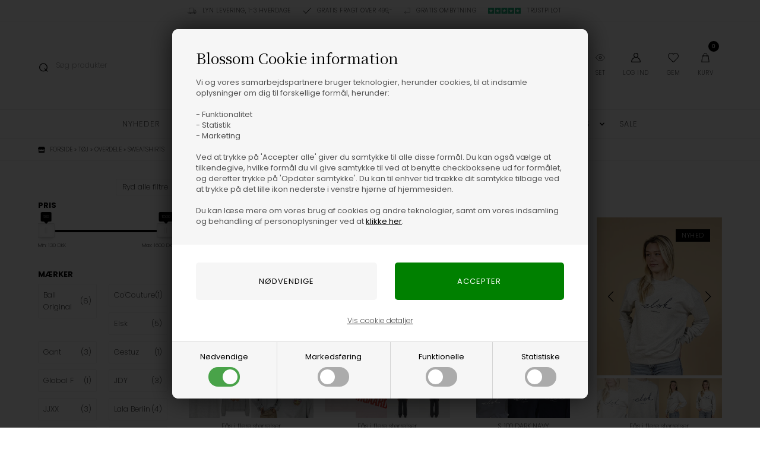

--- FILE ---
content_type: text/html; Charset=UTF-8
request_url: https://www.blossom.dk/shop/sweatshirts-kvinder-314c1.html
body_size: 42210
content:
<!DOCTYPE html>
<html lang='da' class="webshop-html" xmlns:fb="http://ogp.me/ns/fb#">
<head>
<title>Sweatshirts | Kvinder | Køb Sweatshirts & Hoodies Her</title>
<link rel="icon" type="image/x-icon" href="/images/favicon.ico">
    <meta http-equiv="Content-Type" content="text/html;charset=UTF-8" />
    <meta name="generator" content="DanDomain Webshop" />
    <link rel="canonical" href="https://www.blossom.dk/shop/sweatshirts-kvinder-314c1.html"/>
    <meta property="og:title" content="SWEATSHIRTS"/>
    <meta property="og:url" content="https://www.blossom.dk/shop/sweatshirts-kvinder-314c1.html"/>
    <meta name="description" content="Sweatshirts til Kvinder & Hoodies finder du her i mange modeller ✓ Køb din nye cool sweatshirts online her |  Lyn Levering✓ Fri fragt på køb over 400 kr">
    <meta http-equiv="Page-Enter" content="blendTrans(Duration=0)">
    <meta http-equiv="Page-Exit" content="blendTrans(Duration=0)">
    <link href="/shop/frontend/public/css/webshop.css?v=8.116.3624" rel="stylesheet" type="text/css">
    <link href="/images/ddcss/shop-145.css?1763131539000" rel="stylesheet" type="text/css">
    <script type="text/javascript">
        var UsesOwnDoctype = true
        var LanguageID = '26';
        var ReloadBasket = '';
        var MaxBuyMsg = 'Antal må ikke være større end';
        var MinBuyMsg = 'Antal må ikke være mindre end';
        var SelectVarMsg = 'Vælg variant før køb';
        var ProductNumber = '';
        var ProductVariantMasterID = '';
        var Keyword = '';
        var SelectVarTxt = 'Vælg variant';
        var ShowBasketUrl = '/shop/showbasket.html';
        var CurrencyReturnUrl = '/shop/sweatshirts-kvinder-314c1.html';
        var ReqVariantSelect = 'true';
        var EnablePicProtect = false;
        var PicprotectMsg = '(c) Blossom.dk WebShop ';
        var AddedToBasketMessageTriggered = false;
        var CookiePolicy = {"cookiesRequireConsent":true,"allowTrackingCookies":false,"allowStatisticsCookies":false,"allowFunctionalCookies":false};
        setInterval(function(){SilentAjaxGetRequest(location.href);},900000);
    </script>
<script>
window.dataLayer = window.dataLayer || [];
function gtag(){dataLayer.push(arguments);}
gtag('consent', 'default', {
'ad_storage': 'denied',
'analytics_storage': 'denied',
'ad_user_data': 'denied',
'ad_personalization': 'denied',
'personalization_storage': 'denied',
'functionality_storage': 'denied',
'security_storage': 'granted'
});
</script>

<script src="https://www.googletagmanager.com/gtag/js?id=UA-49357836-1" class="shop-native-gtag-script" async ></script>
<script>
window.dataLayer = window.dataLayer || [];
function gtag(){dataLayer.push(arguments);}
gtag('js', new Date());
gtag('config', 'UA-49357836-1', { 'anonymize_ip': true });
gtag('set', 'ads_data_redaction', true);
gtag('config', '638-210-9953', { 'anonymize_ip': true,'send_page_view': false });
</script>

<script type="text/plain" class="ce-script">
!function(f,b,e,v,n,t,s)
{if(f.fbq)return;n=f.fbq=function(){n.callMethod?
n.callMethod.apply(n,arguments):n.queue.push(arguments)};
if(!f._fbq)f._fbq=n;n.push=n;n.loaded=!0;n.version='2.0';
n.queue=[];t=b.createElement(e);t.async=!0;
t.src=v;s=b.getElementsByTagName(e)[0];
s.parentNode.insertBefore(t,s)}(window,document,'script',
'https://connect.facebook.net/en_US/fbevents.js');
fbq('init', '585034935028351'); 
</script>
<noscript><img height="1" width="1" style="display:none"
src="https://www.facebook.com/tr?id=585034935028351&ev=PageView&noscript=1"/>
</noscript>
<script type="text/plain" class="ce-script">fbq('track', 'PageView',{},{eventID: '4CD26CA0-900C-4279-ADC0-AD469C90838E'});</script>
    <script type="text/javascript" src="/shop/frontend/public/js/webshop.all.min.js?v=8.116.3624"></script>
    <link rel="alternate" type="application/rss+xml" href="https://www.blossom.dk/shop/sweatshirts-kvinder-314c1.rss">

<script>
  var mixedContentMessage = 'Du kan ikke tilføje denne vare til kurven, da det ikke er muligt at købe "preorder" produkter sammen med lagerførte varer. Hvis du ønsker andre varer, skal de bestilles på en ny ordre.';
  var blackFriday = {
    'active' : true,
    'period' : ['25-09-2021', '26-11-2021'],
    // aktiver funktioner
    'showProductBadge' : true,
    'hideProductBadgeUntillBlackFriday' : false,
    'showWidget' : true,
    'showCountdown' : true,
    'showCountdownInWidget' : true,
    'showCountdownOnBlackFriday' : false,
    // indstillinger
    'groupId' : '',
    'productBadgeHtml' : 'Black Friday',
    'defaultSaleBadgeHtml' : 'Fødselsdag',
    'defaultSaleDiscountActivator' : 20, 
    'countdownHtml' : 'Black Friday tilbud',
    'countdownDayHtml' : 'Black Friday tilbud',
    'widgetHtml' : 'Black Friday tilbud',
    'widgetDayHtml' : 'Se tilbuddene inden',
    'pageUrl' : '/shop/cms-black-friday.html',
    'skinFolderPath' : '/images/skins/Bewise/'
  };
</script>




<meta http-equiv="X-UA-Compatible" content="IE=edge">
<meta name="viewport" content="initial-scale=1.0, maximum-scale=5.0, user-scalable=yes">

<link rel="preconnect" href="https://youweapps1.dk">
<link rel="preconnect" href="https://connect.facebook.net">
<link rel="preconnect" href="https://loyalty.headsapp.dk">

<link href="/images/skins/Bewise/css/main.v7.css" rel="stylesheet" type="text/css">
<link rel="stylesheet" href="https://cdn.jsdelivr.net/npm/swiper@11/swiper-bundle.min.css" />

<script src="https://plus.bewise.dk/script/152-129-2" async></script>

<style>
  /* NEW IN */.frontpage-products > div.frontpage-products-text {background-color: #CBB49D; color: #333;}
  /* NEW IN LINK */.frontpage-products > div.frontpage-products-text a {color: #333;}
  /* POPULAR */ .popular-categories {background-color: #2F2F2F;}
  /* CLUB BLOSSOM */ .footer-club-blossom {background-color: #e6c1c7; color: #000;}
</style>

<script src="/images/skins/Bewise/js/cookiesettings.js" type="text/javascript"></script>
<script src="/images/skins/Bewise/js/cookiefunctions.js" type="text/javascript"></script>

<script>
  var scriptsdelay = 2;
  var shipping = {
    'limit':499,
    'limitNotReedeemedText' : 'Du er <i>###</i> fra fri fragt',
    'limitRedeemedText':'Du får gratis fragt til pakkeshop',
    'coundown':[
      {'day':'Mandag','time':'12:00'},
      {'day':'Tirsdag','time':'12:00'},
      {'day':'Onsdag','time':'12:00'},
      {'day':'Torsdag','time':'12:00'},
      {'day':'Fredag','time':'12:00'},
      {'day':'Lørdag'},
      {'day':'Søndag'}
    ]
  }
  
  var texts = {
    'noteOneBack' : 'Bemærk: kun 1 stk. tilbage på lager',
    'lastReservedInBasket' : 'Den sidste vare er nu reserveret til dig i kurven',
    'buyPopupHeader' : 'Varen er lagt i kurven',
    'buyPopupYourBasket' : 'Din indkøbskurv',
    'buyPopupInBasket' : 'vare(r) i kurven',
    'buyPopupDelivery' : 'Levering',
    'buyPopupTotal' : 'Pris i alt',
    'buyPopupBuyFor' : 'Køb for',
    'buyPopupMoreAndGet' : 'mere og få gratis fragt',
    'buyPopupRedeemed' : 'Du får gratis fragt',
    'buyPopupShop' : 'Shop videre',
    'buyPopupShowBasket' : 'Vis kurv',
    'buyPopupDontShow' : 'Vis ikke denne popup igen',
    'klaviyopopupheader' : 'Beklager, denne størrelse er ikke på lager',
    'klaviyopopuptext' : 'Indtast din e-mail og få en notifikation når varen er på lager igen.',
    'klaviyopopupemail' : 'Indtast e-mail',
    'klaviyoterms' : 'Accepter <a href="/shop/terms.html" target="_blank">betingelserne</a>',
    'klaviyobutton' : 'Giv mig besked',
    'klaviyoalert' : 'Udfyld e-mail og accept vilkårene',
    'klaviyopopupsuccessheader' : 'Notifikation oprettet',
    'klaviyosuccess' : 'Tak, vi giver besked når varen er tilbage på lager.'
  };

  var newsletterConfig = {
    'KlaviyoList' : 'VkfUWu',
    'mailChimpList' : '',
    'heyLoyaltyUrl' : '',
    'heyLoyaltyToken' : '',
    'thankyoutext' : 'Tak for din tilmelding.'
  };
  var alertbarActive = ['01-01-2020', '30-01-2022'];
  var alertbarText ='Kæmpe udsalg på vinter kollektion. Spar op til <strong>70%</strong> på vinterjakker';
  var alertbarUrl = '/shop/mid-season-sale-spar-70-477c1.html';
</script>

<script src="https://my.anyday.io/price-widget/anyday-price-widget.js" type="module" async></script>

<!-- Google Tag Manager -->
<script>(function(w,d,s,l,i){w[l]=w[l]||[];w[l].push({'gtm.start':
new Date().getTime(),event:'gtm.js'});var f=d.getElementsByTagName(s)[0],
j=d.createElement(s),dl=l!='dataLayer'?'&l='+l:'';j.async=true;j.src=
'https://www.googletagmanager.com/gtm.js?id='+i+dl;f.parentNode.insertBefore(j,f);
})(window,document,'script','dataLayer','GTM-N758L7L');</script>
<!-- End Google Tag Manager -->
<style>@charset "UTF-8";.bewise_search{background-color:#fff;box-shadow:0 0 10px rgba(0,0,0,.2);position:absolute;border-radius:6px;top:calc(100% + 15px);left:50%;z-index:30;transform:translateX(-50%);display:none}.bewise_search:before{content:"";position:absolute;bottom:100%;left:50%;transform:translateX(-50%);width:0;height:0;border-left:7px solid transparent;border-right:7px solid transparent;border-bottom:7px solid rgba(255,255,255,1)}.bewise_search.active{display:block}.bewise_search a{text-decoration:none}.bewise_search .header{display:flex;align-items:center;padding:15px 20px 10px}.bewise_search .header>*{flex:auto}.bewise_search .header strong{font-size:15px}.bewise_search .header span{background-color:#eee;border-radius:2px;padding:2px 5px;flex:none}.bewise_search .no-content{padding:20px}.bewise_search_inner:empty{display:none}.bewise_search_inner>div{padding:0 0 15px;border-bottom:1px solid #eee}.bewise_search_inner>div>ul{margin:0;padding:0;list-style-type:none}.bewise_search_inner,.bewise_search_inner>div>ul>li{font-size:12px}.bewise_search_inner>div>ul>li>a{display:flex;align-items:center;padding:3px 20px}.bewise_search_inner>div>ul>li>a:hover{background-color:rgba(165,165,165,.1)}.bewise_search_inner>div>ul>li>a>*{flex:auto}.bewise_search_inner>div>ul>li>a>div.image{width:15%;padding:0 5% 0 0;flex:none}.bewise_search_inner>div>ul>li>a>*:empty{display:none}.bewise_search_inner>div>ul>li>a>div.image>img{display:block;border-radius:3px;border:1px solid #eee}.bewise_search_inner>div>ul>li>a>div.name{overflow:hidden;text-overflow:ellipsis;min-width:180px;max-width:60%;white-space:initial}.bewise_search_inner>div>ul>li>a>div.prices{text-align:right;padding-left:15px;white-space:nowrap}.bewise_search_inner>div>ul>li>a>div.prices .offerPrice{color:rgba(138,0,2,1);text-decoration:line-through}.bewise_search_inner>div>ul>li>a>div.prices:empty{display:none}.bewise_search .showAll a{display:block;text-decoration:underline;padding:10px 20px}.bewise_search img{max-width:100%}@media(min-width:800px){.bewise_search.bewise_wide{width:800px}.bewise_search.bewise_wide .bewise_search_inner{display:flex}.bewise_search.bewise_wide .bewise_search_inner>div{flex:auto;border-right:solid 1px #eee}.bewise_search.bewise_wide .bewise_search_inner>div:last-child{border-right:none}.bewise_search.bewise_wide .header{padding:15px 25px}.bewise_search.bewise_wide .bewise_search_inner>div>ul>li>a{padding:4px 25px}.bewise_search.bewise_wide .bewise_search_inner>div>ul>li>a>div.image{width:50px;padding:0 15px 0 0}.bewise_search.bewise_wide .showAll a{padding:10px 25px}.bewise_search.bewise_standard{min-width:400px}}@media(max-width:799px){.bewise_search{min-width:200px;max-width:300px}}</style>
</head>


<body class="webshop-productlist webshop-body">
<script>
  var sizes = {
    'XXS' 		: 10, 
    'XS' 		: 11, 
    'S' 		: 12, 
    'M' 		: 13, 
    'L' 		: 14, 
    'XL' 		: 15, 
    'XXL' 		: 16,
    'XXXL' 		: 17,
    'S/M' 		: 18,
    'M/L' 		: 19,

    '23'		: 98,
    '24'		: 99,
    '25'		: 100,
    '26'		: 101,
    '27'		: 102,
    '28'		: 103,
    '29'		: 104,
    '30'		: 105,
    '31'		: 106,
    '32'		: 107,
    '33'		: 108,
    '34'		: 109,
    '35'		: 110,
    '36'		: 111,
    '37'		: 112,
    '38'		: 113,
    '39'		: 114,
    '40'		: 115,
    '41'		: 116,
    '42'		: 117,
    '43'		: 118,
    '44'		: 119,
    '45'		: 120,
    '46'		: 121,
    '47'		: 122,
    '48'		: 123,
    '49'		: 124,
    '50'		: 125
  };
</script>
<style type="text/css">   #CookiePolicy {       background-color: #ffffff;       color: #030003;       left: 0;       width: 100%;       text-align: center;       z-index: 999;   }       #CookiePolicy h1, #CookiePolicy h2, #CookiePolicy h3, #CookiePolicy h4, #CookiePolicy h5  {       color: #030003;   }   #CookiePolicy label  {       color: #030003;   }       #CookiePolicy .Close {       display: block;       text-decoration: none;       font-size: 14px;       height: 20px;       position: absolute;       right: 10px;       top: 0;       width: 20px;       color: #030003;   }       .CookiePolicyCenterText {      margin: 30px auto;      text-align: left;      max-width: 100%;      position: relative;      width: 980px;   }       .CookiePolicyText {      padding-left:10px;   }</style>    <!--googleoff: all-->
<div id="CookiePolicy" class="fixed-bottom"><div class="CookiePolicyCenterText"><div class="CookiePolicyText"><h2>Blossom Cookie information</h2>

<p>
	Vi og vores samarbejdspartnere bruger teknologier, herunder cookies, til at indsamle oplysninger om dig til forskellige formål, herunder:<br />
	<br />
	- Funktionalitet<br />
	- Statistik<br />
	- Marketing<br />
	<br />
	Ved at trykke på 'Accepter alle' giver du samtykke til alle disse formål. Du kan også vælge at tilkendegive, hvilke formål du vil give samtykke til ved at benytte checkboksene ud for formålet, og derefter trykke på 'Opdater samtykke'. Du kan til enhver tid trække dit samtykke tilbage ved at trykke på det lille ikon nederste i venstre hjørne af hjemmesiden.<br />
	<br />
	Du kan læse mere om vores brug af cookies og andre teknologier, samt om vores indsamling og behandling af personoplysninger ved at <a href="/shop/terms.html?HideCookieDialog=1#cookieconsent">klikke her</a>.
</p>
<div class="cookie-policy-consents-container"><div class="cookie-policy-consents-area area-system-cookies"><input type="checkbox" checked disabled/><label>Nødvendige</label></div><div class="cookie-policy-consents-area area-tracking-cookies"><input type="checkbox" id="cookie-policy-consent-tracking" onclick="toggleConsentForCookieType(this)"/><label for="cookie-policy-consent-tracking">Markedsføring</label></div><div class="cookie-policy-consents-area area-functional-cookies"><input type="checkbox" id="cookie-policy-consent-functional" onclick="toggleConsentForCookieType(this)"/><label for="cookie-policy-consent-functional">Funktionelle</label></div><div class="cookie-policy-consents-area area-statistics-cookies"><input type="checkbox" id="cookie-policy-consent-statistics" onclick="toggleConsentForCookieType(this)"/><label for="cookie-policy-consent-statistics">Statistiske</label></div></div><div class="cookie-policy-details-link-container"><a href="#" onclick="toggleCookiePolicyDetails()">Vis cookie detaljer</a></div><div class="cookie-policy-details-container"><div class="rtable rtable--4cols"><div style="order:1;" class="rtable-cell rtable-header-cell">Navn</div><div style="order:2;" class="rtable-cell cookie-policy-details-globally-mapped cookie-policy-details-thirdparty cookie-policy-details-column-name">_GRECAPTCHA</div><div style="order:3;" class="rtable-cell cookie-policy-details-globally-mapped cookie-policy-details-column-name">ASPSESSIONID*</div><div style="order:4;" class="rtable-cell cookie-policy-details-globally-mapped cookie-policy-details-column-name">basketIdentifier</div><div style="order:5;" class="rtable-cell cookie-policy-details-globally-mapped cookie-policy-details-column-name">DanDomainWebShop5Favorites</div><div style="order:6;" class="rtable-cell cookie-policy-details-globally-mapped cookie-policy-details-column-name">DDCookiePolicy</div><div style="order:7;" class="rtable-cell cookie-policy-details-globally-mapped cookie-policy-details-column-name">DDCookiePolicy-consent-functional</div><div style="order:8;" class="rtable-cell cookie-policy-details-globally-mapped cookie-policy-details-column-name">DDCookiePolicy-consent-statistics</div><div style="order:9;" class="rtable-cell cookie-policy-details-globally-mapped cookie-policy-details-column-name">DDCookiePolicy-consent-tracking</div><div style="order:10;" class="rtable-cell cookie-policy-details-globally-mapped cookie-policy-details-column-name">DDCookiePolicyDialog</div><div style="order:11;" class="rtable-cell cookie-policy-details-globally-mapped cookie-policy-details-column-name cookie-policy-details-exists-on-client">SharedSessionId</div><div style="order:12;" class="rtable-cell cookie-policy-details-globally-mapped cookie-policy-details-column-name">shop6TipBotFilterRandomStringValue</div><div style="order:13;" class="rtable-cell cookie-policy-details-globally-mapped cookie-policy-details-column-name">shopReviewRandomStringValue</div><div style="order:14;" class="rtable-cell cookie-policy-details-globally-mapped cookie-policy-details-column-name">shopShowBasketSendMailRandomStringValue</div><div style="order:15;" class="rtable-cell cookie-policy-details-globally-mapped cookie-policy-details-thirdparty cookie-policy-details-column-name">_fbp</div><div style="order:16;" class="rtable-cell cookie-policy-details-globally-mapped cookie-policy-details-thirdparty cookie-policy-details-column-name">_ga(Viabill)</div><div style="order:17;" class="rtable-cell cookie-policy-details-globally-mapped cookie-policy-details-thirdparty cookie-policy-details-column-name">_ga*</div><div style="order:18;" class="rtable-cell cookie-policy-details-globally-mapped cookie-policy-details-thirdparty cookie-policy-details-column-name">_gat_gtag_UA(Viabill)</div><div style="order:19;" class="rtable-cell cookie-policy-details-globally-mapped cookie-policy-details-thirdparty cookie-policy-details-column-name">_gat_gtag_UA_</div><div style="order:20;" class="rtable-cell cookie-policy-details-globally-mapped cookie-policy-details-thirdparty cookie-policy-details-column-name">_gid</div><div style="order:21;" class="rtable-cell cookie-policy-details-globally-mapped cookie-policy-details-thirdparty cookie-policy-details-column-name">_gid(Viabill)</div><div style="order:22;" class="rtable-cell cookie-policy-details-globally-mapped cookie-policy-details-thirdparty cookie-policy-details-column-name">GPS</div><div style="order:23;" class="rtable-cell cookie-policy-details-globally-mapped cookie-policy-details-thirdparty cookie-policy-details-column-name">vb-user</div><div style="order:24;" class="rtable-cell cookie-policy-details-globally-mapped cookie-policy-details-thirdparty cookie-policy-details-column-name">VISITOR_INFO1_LIVE</div><div style="order:25;" class="rtable-cell cookie-policy-details-globally-mapped cookie-policy-details-thirdparty cookie-policy-details-column-name">YSC</div><div style="order:1;" class="rtable-cell rtable-header-cell">Kategori</div><div style="order:2;" class="rtable-cell cookie-policy-details-globally-mapped cookie-policy-details-thirdparty cookie-policy-details-column-category">Nødvendige</div><div style="order:3;" class="rtable-cell cookie-policy-details-globally-mapped cookie-policy-details-column-category">Nødvendige</div><div style="order:4;" class="rtable-cell cookie-policy-details-globally-mapped cookie-policy-details-column-category">Nødvendige</div><div style="order:5;" class="rtable-cell cookie-policy-details-globally-mapped cookie-policy-details-column-category">Nødvendige</div><div style="order:6;" class="rtable-cell cookie-policy-details-globally-mapped cookie-policy-details-column-category">Nødvendige</div><div style="order:7;" class="rtable-cell cookie-policy-details-globally-mapped cookie-policy-details-column-category">Nødvendige</div><div style="order:8;" class="rtable-cell cookie-policy-details-globally-mapped cookie-policy-details-column-category">Nødvendige</div><div style="order:9;" class="rtable-cell cookie-policy-details-globally-mapped cookie-policy-details-column-category">Nødvendige</div><div style="order:10;" class="rtable-cell cookie-policy-details-globally-mapped cookie-policy-details-column-category">Nødvendige</div><div style="order:11;" class="rtable-cell cookie-policy-details-globally-mapped cookie-policy-details-column-category cookie-policy-details-exists-on-client">Nødvendige</div><div style="order:12;" class="rtable-cell cookie-policy-details-globally-mapped cookie-policy-details-column-category">Nødvendige</div><div style="order:13;" class="rtable-cell cookie-policy-details-globally-mapped cookie-policy-details-column-category">Nødvendige</div><div style="order:14;" class="rtable-cell cookie-policy-details-globally-mapped cookie-policy-details-column-category">Nødvendige</div><div style="order:15;" class="rtable-cell cookie-policy-details-globally-mapped cookie-policy-details-thirdparty cookie-policy-details-column-category">Markedsføring</div><div style="order:16;" class="rtable-cell cookie-policy-details-globally-mapped cookie-policy-details-thirdparty cookie-policy-details-column-category">Markedsføring</div><div style="order:17;" class="rtable-cell cookie-policy-details-globally-mapped cookie-policy-details-thirdparty cookie-policy-details-column-category">Markedsføring</div><div style="order:18;" class="rtable-cell cookie-policy-details-globally-mapped cookie-policy-details-thirdparty cookie-policy-details-column-category">Markedsføring</div><div style="order:19;" class="rtable-cell cookie-policy-details-globally-mapped cookie-policy-details-thirdparty cookie-policy-details-column-category">Markedsføring</div><div style="order:20;" class="rtable-cell cookie-policy-details-globally-mapped cookie-policy-details-thirdparty cookie-policy-details-column-category">Markedsføring</div><div style="order:21;" class="rtable-cell cookie-policy-details-globally-mapped cookie-policy-details-thirdparty cookie-policy-details-column-category">Markedsføring</div><div style="order:22;" class="rtable-cell cookie-policy-details-globally-mapped cookie-policy-details-thirdparty cookie-policy-details-column-category">Markedsføring</div><div style="order:23;" class="rtable-cell cookie-policy-details-globally-mapped cookie-policy-details-thirdparty cookie-policy-details-column-category">Markedsføring</div><div style="order:24;" class="rtable-cell cookie-policy-details-globally-mapped cookie-policy-details-thirdparty cookie-policy-details-column-category">Markedsføring</div><div style="order:25;" class="rtable-cell cookie-policy-details-globally-mapped cookie-policy-details-thirdparty cookie-policy-details-column-category">Markedsføring</div><div style="order:1;" class="rtable-cell rtable-header-cell">Beskrivelse</div><div style="order:2;" class="rtable-cell cookie-policy-details-globally-mapped cookie-policy-details-thirdparty cookie-policy-details-column-description">Bruges til Google ReCaptcha<div class="cookie-policy-third-party-details-container">Google LLC</div></div><div style="order:3;" class="rtable-cell cookie-policy-details-globally-mapped cookie-policy-details-column-description">Bruges til at gemme session data</div><div style="order:4;" class="rtable-cell cookie-policy-details-globally-mapped cookie-policy-details-column-description">Bruges til at gemme kurv</div><div style="order:5;" class="rtable-cell cookie-policy-details-globally-mapped cookie-policy-details-column-description">Bruges af funktionen favorit produkter</div><div style="order:6;" class="rtable-cell cookie-policy-details-globally-mapped cookie-policy-details-column-description">Bruges til at gemme cookie samtykke</div><div style="order:7;" class="rtable-cell cookie-policy-details-globally-mapped cookie-policy-details-column-description">Bruges til at gemme cookie samtykke</div><div style="order:8;" class="rtable-cell cookie-policy-details-globally-mapped cookie-policy-details-column-description">Bruges til at gemme cookie samtykke</div><div style="order:9;" class="rtable-cell cookie-policy-details-globally-mapped cookie-policy-details-column-description">Bruges til at gemme cookie samtykke</div><div style="order:10;" class="rtable-cell cookie-policy-details-globally-mapped cookie-policy-details-column-description">Bruges til at gemme cookie samtykke</div><div style="order:11;" class="rtable-cell cookie-policy-details-globally-mapped cookie-policy-details-column-description cookie-policy-details-exists-on-client">Bruges til at gemme session data</div><div style="order:12;" class="rtable-cell cookie-policy-details-globally-mapped cookie-policy-details-column-description">Bruges af funktionen tip en ven</div><div style="order:13;" class="rtable-cell cookie-policy-details-globally-mapped cookie-policy-details-column-description">Bruges af funktionen produkt anmeldelser</div><div style="order:14;" class="rtable-cell cookie-policy-details-globally-mapped cookie-policy-details-column-description">Bruges til send kurven til en ven funktionen</div><div style="order:15;" class="rtable-cell cookie-policy-details-globally-mapped cookie-policy-details-thirdparty cookie-policy-details-column-description">Bruges af Facebook til online markedsføring<div class="cookie-policy-third-party-details-container">Facebook, Inc.</div></div><div style="order:16;" class="rtable-cell cookie-policy-details-globally-mapped cookie-policy-details-thirdparty cookie-policy-details-column-description">Google analytics bruges til at indsamle statistik om den besøgende<div class="cookie-policy-third-party-details-container">Google LLC</div></div><div style="order:17;" class="rtable-cell cookie-policy-details-globally-mapped cookie-policy-details-thirdparty cookie-policy-details-column-description">Google analytics bruges til at indsamle statistik om den besøgende<div class="cookie-policy-third-party-details-container">Google LLC</div></div><div style="order:18;" class="rtable-cell cookie-policy-details-globally-mapped cookie-policy-details-thirdparty cookie-policy-details-column-description">Bruges af Google til at tilpasse visning af annoncer<div class="cookie-policy-third-party-details-container">Google LLC</div></div><div style="order:19;" class="rtable-cell cookie-policy-details-globally-mapped cookie-policy-details-thirdparty cookie-policy-details-column-description">Bruges af Google til at tilpasse visning af annoncer<div class="cookie-policy-third-party-details-container">Google LLC</div></div><div style="order:20;" class="rtable-cell cookie-policy-details-globally-mapped cookie-policy-details-thirdparty cookie-policy-details-column-description">Google analytics bruges til at indsamle statistik om den besøgende<div class="cookie-policy-third-party-details-container">Google LLC</div></div><div style="order:21;" class="rtable-cell cookie-policy-details-globally-mapped cookie-policy-details-thirdparty cookie-policy-details-column-description">Google analytics bruges til at indsamle statistik om den besøgende<div class="cookie-policy-third-party-details-container">Google LLC</div></div><div style="order:22;" class="rtable-cell cookie-policy-details-globally-mapped cookie-policy-details-thirdparty cookie-policy-details-column-description">Bruges af Youtube til afspilning af video<div class="cookie-policy-third-party-details-container">youtube.com </div></div><div style="order:23;" class="rtable-cell cookie-policy-details-globally-mapped cookie-policy-details-thirdparty cookie-policy-details-column-description">Understøtter funktionen Viabill priskalkulation<div class="cookie-policy-third-party-details-container">ViaBill</div></div><div style="order:24;" class="rtable-cell cookie-policy-details-globally-mapped cookie-policy-details-thirdparty cookie-policy-details-column-description">Bruges af Youtube til afspilning af video<div class="cookie-policy-third-party-details-container">youtube.com</div></div><div style="order:25;" class="rtable-cell cookie-policy-details-globally-mapped cookie-policy-details-thirdparty cookie-policy-details-column-description">Bruges af Youtube til afspilning af video<div class="cookie-policy-third-party-details-container">youtube.com</div></div><div style="order:1;" class="rtable-cell rtable-header-cell">Udløb</div><div style="order:2;" class="rtable-cell cookie-policy-details-globally-mapped cookie-policy-details-thirdparty cookie-policy-details-column-expire">182 dage</div><div style="order:3;" class="rtable-cell cookie-policy-details-globally-mapped cookie-policy-details-column-expire">session</div><div style="order:4;" class="rtable-cell cookie-policy-details-globally-mapped cookie-policy-details-column-expire">30 dage</div><div style="order:5;" class="rtable-cell cookie-policy-details-globally-mapped cookie-policy-details-column-expire">365 dage</div><div style="order:6;" class="rtable-cell cookie-policy-details-globally-mapped cookie-policy-details-column-expire">365 dage</div><div style="order:7;" class="rtable-cell cookie-policy-details-globally-mapped cookie-policy-details-column-expire">365 dage</div><div style="order:8;" class="rtable-cell cookie-policy-details-globally-mapped cookie-policy-details-column-expire">365 dage</div><div style="order:9;" class="rtable-cell cookie-policy-details-globally-mapped cookie-policy-details-column-expire">365 dage</div><div style="order:10;" class="rtable-cell cookie-policy-details-globally-mapped cookie-policy-details-column-expire">365 dage</div><div style="order:11;" class="rtable-cell cookie-policy-details-globally-mapped cookie-policy-details-column-expire cookie-policy-details-exists-on-client">365 dage</div><div style="order:12;" class="rtable-cell cookie-policy-details-globally-mapped cookie-policy-details-column-expire">session</div><div style="order:13;" class="rtable-cell cookie-policy-details-globally-mapped cookie-policy-details-column-expire">session</div><div style="order:14;" class="rtable-cell cookie-policy-details-globally-mapped cookie-policy-details-column-expire">session</div><div style="order:15;" class="rtable-cell cookie-policy-details-globally-mapped cookie-policy-details-thirdparty cookie-policy-details-column-expire">90 dage</div><div style="order:16;" class="rtable-cell cookie-policy-details-globally-mapped cookie-policy-details-thirdparty cookie-policy-details-column-expire">730 dage</div><div style="order:17;" class="rtable-cell cookie-policy-details-globally-mapped cookie-policy-details-thirdparty cookie-policy-details-column-expire">730 dage</div><div style="order:18;" class="rtable-cell cookie-policy-details-globally-mapped cookie-policy-details-thirdparty cookie-policy-details-column-expire">1 dage</div><div style="order:19;" class="rtable-cell cookie-policy-details-globally-mapped cookie-policy-details-thirdparty cookie-policy-details-column-expire">2 minutter</div><div style="order:20;" class="rtable-cell cookie-policy-details-globally-mapped cookie-policy-details-thirdparty cookie-policy-details-column-expire">2 minutter</div><div style="order:21;" class="rtable-cell cookie-policy-details-globally-mapped cookie-policy-details-thirdparty cookie-policy-details-column-expire">1 dage</div><div style="order:22;" class="rtable-cell cookie-policy-details-globally-mapped cookie-policy-details-thirdparty cookie-policy-details-column-expire">1 dage</div><div style="order:23;" class="rtable-cell cookie-policy-details-globally-mapped cookie-policy-details-thirdparty cookie-policy-details-column-expire">365 dage</div><div style="order:24;" class="rtable-cell cookie-policy-details-globally-mapped cookie-policy-details-thirdparty cookie-policy-details-column-expire">180 dage</div><div style="order:25;" class="rtable-cell cookie-policy-details-globally-mapped cookie-policy-details-thirdparty cookie-policy-details-column-expire">session</div></div></div><div class="cookie-policy-accept-buttons-container"><input id="cookie-policy-accept-button" data-accept-text-original="Nødvendige" data-accept-text-modified="Nødvendige" class="cookie-policy-accept cookie-policy-button" type="button" value="Nødvendige" onclick="cookiePolicyAccept('891bffe55e09cd1499e76d8c724450c86e7e88a2')"/><input class="cookie-policy-accept-all cookie-policy-button" type="button" value="Accepter" onclick="cookiePolicyAcceptAll('891bffe55e09cd1499e76d8c724450c86e7e88a2')"/></div></div></div></div>
<!--googleon: all-->
<script>
$('.cookie-policy-consents-container label').append('<div><span></span></div>');
</script>

<div style="display:none;"><ul class="TopMenu_MenuItems"><li class="TopMenu_MenuItem TopMenu_MenuItem_Idle"><a class="Link_Topmenu Link_Idle_Topmenu" href="/shop/profile.html">Kundeservice</a></li><li class="TopMenu_MenuItem TopMenu_MenuItem_Idle"><a class="Link_Topmenu Link_Idle_Topmenu" href="/shop/news-ALL-1.html">Nyheder</a></li><li class="TopMenu_MenuItem TopMenu_MenuItem_Idle"><a class="Link_Topmenu Link_Idle_Topmenu" href="/shop/specialoffer-ALL-1.html">Sale</a></li><li class="TopMenu_MenuItem TopMenu_MenuItem_Idle"><a class="Link_Topmenu Link_Idle_Topmenu" href="/shop/profile.html">FAQ - Ordresporing</a></li><li class="TopMenu_MenuItem TopMenu_MenuItem_Idle"><a class="Link_Topmenu Link_Idle_Topmenu" href="/shop/cms-exchange.html">Gratis ombytning</a></li><li class="TopMenu_MenuItem TopMenu_MenuItem_Idle"><a class="Link_Topmenu Link_Idle_Topmenu" href="/shop/cms-return.html">Retur</a></li><li class="TopMenu_MenuItem TopMenu_MenuItem_Idle"><a class="Link_Topmenu Link_Idle_Topmenu" href="/shop/cms-rma.html">Reklamation</a></li><li class="TopMenu_MenuItem TopMenu_MenuItem_Idle"><a class="Link_Topmenu Link_Idle_Topmenu" href="/shop/cms-hvem-er-vi.html">Om Blossom</a></li></ul></div>
<div class="wrapper">
  <div class="uspContainer">
    <div>
      <div class="usp">
        <div><img alt="Lyn levering, 1-3 hverdage" width="16" height="10" src="/images/skins/Bewise/images/icon-truck.svg">Lyn levering, 1-3 hverdage</div>
        <div><img alt="Gratis fragt over 499,-" width="14" height="10" src="/images/skins/Bewise/images/icon-checkmark.svg">Gratis fragt over 499,-</div>
        <div><img alt="Gratis ombytning"  width="10" height="10" src="/images/skins/Bewise/images/icon-return.svg">Gratis ombytning</div>
        <div><img alt="Trustpilot - Fremragende" width="55" height="10" src="/images/skins/Bewise/images/icon-trustpilot.svg">Trustpilot</div>
      </div>
    </div>
  </div>
  <header>
    <div>
      <div class="search">
        <form method="POST" class="searchform" action="/shop/search-1.html">
          <input type="hidden" name="InitSearch" value="1">
          <input type="text" name="Keyword" maxlength="50" class="SearchField_SearchPage" value="" placeholder="Søg produkter">
          <input type="submit" value="Søg" name="Search" class="SubmitButton_SearchPage">
        </form>
      </div>
      <a title="Tøj og Indretning til Boligen - Fra kendte Designere" class="shoplogo" href="/shop/frontpage.html"><img width="447" height="67" alt="Tøj og Indretning til Boligen - Fra kendte Designere" src="/images/blossom/frontpage/Blossom_Logo_Lyserod.svg"></a>
      
      <div class="topRight">
        <a title="Sidste sete produkter" href="#" class="btnLastViewed headerBox" style="display:none;"><img width="16" height="16" alt="Sidste sete produkter" class="icon" src="/images/skins/Bewise/images/icon-eye.svg"><label>Set</label></a>
        <a title="Kundeklub log ind" href="/shop/customer.html" class="btnAccount headerBox showloginpopup"><span class="myPoints"></span><img width="16" height="16" alt="Kundeklub log ind" class="icon" src="/images/skins/Bewise/images/icon-user.svg"><label>Log ind</label></a>
        <a title="Favoritter" class="btnFavorites headerBox" href="/shop/favorites.html"><span class="count"></span><img width="18" height="16" alt="Favoritter" class="icon" src="/images/skins/Bewise/images/icon-favorites.svg"><label>Gem</label></a>
        <div class="btnMenu headerBox"><img alt="Menu" width="16" height="10" class="icon" src="/images/skins/Bewise/images/icon-menu.svg"></div>
        <div class="basket headerBox" data-cards="DD_SHOP5_NONE" data-count="0"><span class="count">0</span><img alt="Indkøbskurv" width="16" height="16" class="icon" src="/images/skins/Bewise/images/icon-basket.svg"><label>Kurv</label><span class="currency">DKK</span><div class="miniBasket">
<div class="miniBasketFooter">
<div class="line"><span></span><span></span></div>
<div class="line total"><span>I alt</span><span>0,00 DKK</span></div>
</div><a class="button" href="/shop/showbasket.html" title="Vis indkøbskurv">Vis indkøbskurv</a></div>
</div>

      </div>
    </div>
  </header>
  <style>
    a.shoplogo {
      display: flex;
      align-items: center;
      justify-content: center;
      flex: auto;
    }
    a.shoplogo img {
      display: block;
    }
    @media (max-width: 900px) {
      a.shoplogo {
        order: 1;
        width: 100%;
        border-bottom: solid 1px rgba(238, 238, 238, 1);
        padding: 15px 0;
      }
      a.shoplogo img {
        width: 288px;
        height: 48px;
      }
    }
    @media (min-width: 901px) {
      a.shoplogo {
        padding: 35px 0;
      }
      a.shoplogo img {
        width: 447px;
        max-width: 100%;
        height: auto;
      }
    }
  </style>
  
  <div id="ProductmenuContainer_DIV" class="ProductmenuContainer_DIV"><span class="Heading_Productmenu Heading_ProductMenu">Produktmenu</span><style type="text/css">.ProductMenu_MenuItemBold{font-weight:bold;}</style><ul id="ProductMenu_List"><li class="RootCategory_Productmenu has-dropdown"><a href="/shop/brands-373s1.html" class="CategoryLink0_Productmenu Deactiv_Productmenu Deactiv_ProductMenu" title="BRANDS"><span class="ProductMenu_MenuItemBold">BRANDS</span></a><ul class="dropdown"><li class="SubCategory1_Productmenu"><a href="/shop/ball-original-605c1.html" class="CategoryLink1_Productmenu Deactiv_Productmenu Deactiv_ProductMenu" title="BALL ORIGINAL">BALL ORIGINAL</a></li><li class="SubCategory1_Productmenu"><a href="/shop/billi-bi-340c1.html" class="CategoryLink1_Productmenu Deactiv_Productmenu Deactiv_ProductMenu" title="BILLI BI">BILLI BI</a></li><li class="SubCategory1_Productmenu"><a href="/shop/birkenstock-sandaler-dame-199c1.html" class="CategoryLink1_Productmenu Deactiv_Productmenu Deactiv_ProductMenu" title="BIRKENSTOCK">BIRKENSTOCK</a></li><li class="SubCategory1_Productmenu"><a href="/shop/cala-jade-606c1.html" class="CategoryLink1_Productmenu Deactiv_Productmenu Deactiv_ProductMenu" title="CALA JADE">CALA JADE</a></li><li class="SubCategory1_Productmenu"><a href="/shop/co-couture-342c1.html" class="CategoryLink1_Productmenu Deactiv_Productmenu Deactiv_ProductMenu" title="CO COUTURE">CO COUTURE</a></li><li class="SubCategory1_Productmenu"><a href="/shop/crocs-607c1.html" class="CategoryLink1_Productmenu Deactiv_Productmenu Deactiv_ProductMenu" title="Crocs">Crocs</a></li><li class="SubCategory1_Productmenu"><a href="/shop/day-birger-et-mikkelsen-583c1.html" class="CategoryLink1_Productmenu Deactiv_Productmenu Deactiv_ProductMenu" title="DAY BIRGER ET MIKKELSEN">DAY BIRGER ET MIKKELSEN</a></li><li class="SubCategory1_Productmenu"><a href="/shop/depeche-579c1.html" class="CategoryLink1_Productmenu Deactiv_Productmenu Deactiv_ProductMenu" title="DEPECHE">DEPECHE</a></li><li class="SubCategory1_Productmenu"><a href="/shop/elsk-608c1.html" class="CategoryLink1_Productmenu Deactiv_Productmenu Deactiv_ProductMenu" title="ELSK">ELSK</a></li><li class="SubCategory1_Productmenu"><a href="/shop/enamel-copenhagen-355c1.html" class="CategoryLink1_Productmenu Deactiv_Productmenu Deactiv_ProductMenu" title="ENAMEL COPENHAGEN">ENAMEL COPENHAGEN</a></li><li class="SubCategory1_Productmenu"><a href="/shop/frau-609c1.html" class="CategoryLink1_Productmenu Deactiv_Productmenu Deactiv_ProductMenu" title="FRAU">FRAU</a></li><li class="SubCategory1_Productmenu"><a href="/shop/gant-697c1.html" class="CategoryLink1_Productmenu Deactiv_Productmenu Deactiv_ProductMenu" title="GANT">GANT</a></li><li class="SubCategory1_Productmenu"><a href="/shop/gestuz-565c1.html" class="CategoryLink1_Productmenu Deactiv_Productmenu Deactiv_ProductMenu" title="GESTUZ">GESTUZ</a></li><li class="SubCategory1_Productmenu"><a href="/shop/global-f-610c1.html" class="CategoryLink1_Productmenu Deactiv_Productmenu Deactiv_ProductMenu" title="GLOBAL F">GLOBAL F</a></li><li class="SubCategory1_Productmenu"><a href="/shop/goldfield-banks-586c1.html" class="CategoryLink1_Productmenu Deactiv_Productmenu Deactiv_ProductMenu" title="GOLDFIELD & BANKS">GOLDFIELD & BANKS</a></li><li class="SubCategory1_Productmenu"><a href="/shop/havaianas-497c1.html" class="CategoryLink1_Productmenu Deactiv_Productmenu Deactiv_ProductMenu" title="HAVAIANAS">HAVAIANAS</a></li><li class="SubCategory1_Productmenu"><a href="/shop/hest-611c1.html" class="CategoryLink1_Productmenu Deactiv_Productmenu Deactiv_ProductMenu" title="HÉST">HÉST</a></li><li class="SubCategory1_Productmenu"><a href="/shop/jdy-682c1.html" class="CategoryLink1_Productmenu Deactiv_Productmenu Deactiv_ProductMenu" title="JDY">JDY</a></li><li class="SubCategory1_Productmenu"><a href="/shop/jjxx-547c1.html" class="CategoryLink1_Productmenu Deactiv_Productmenu Deactiv_ProductMenu" title="JJXX">JJXX</a></li><li class="SubCategory1_Productmenu"><a href="/shop/juliette-has-a-gun-344c1.html" class="CategoryLink1_Productmenu Deactiv_Productmenu Deactiv_ProductMenu" title="JULIETTE HAS A GUN">JULIETTE HAS A GUN</a></li><li class="SubCategory1_Productmenu"><a href="/shop/karmameju-4714c1.html" class="CategoryLink1_Productmenu Deactiv_Productmenu Deactiv_ProductMenu" title="KARMAMEJU">KARMAMEJU</a></li><li class="SubCategory1_Productmenu"><a href="/shop/karmamia-copenhagen-295c1.html" class="CategoryLink1_Productmenu Deactiv_Productmenu Deactiv_ProductMenu" title="KARMAMIA COPENHAGEN">KARMAMIA COPENHAGEN</a></li><li class="SubCategory1_Productmenu"><a href="/shop/lala-berlin-281c1.html" class="CategoryLink1_Productmenu Deactiv_Productmenu Deactiv_ProductMenu" title="LALA BERLIN">LALA BERLIN</a></li><li class="SubCategory1_Productmenu"><a href="/shop/lene-beier-x-lind-751c1.html" class="CategoryLink1_Productmenu Deactiv_Productmenu Deactiv_ProductMenu" title="LENE BEIER X LIND">LENE BEIER X LIND</a></li><li class="SubCategory1_Productmenu"><a href="/shop/levete-room-612c1.html" class="CategoryLink1_Productmenu Deactiv_Productmenu Deactiv_ProductMenu" title="LEVETÉ ROOM ">LEVETÉ ROOM </a></li><li class="SubCategory1_Productmenu"><a href="/shop/lollys-laundry-60c1.html" class="CategoryLink1_Productmenu Deactiv_Productmenu Deactiv_ProductMenu" title="LOLLYS LAUNDRY">LOLLYS LAUNDRY</a></li><li class="SubCategory1_Productmenu"><a href="/shop/mads-noergaard-239c1.html" class="CategoryLink1_Productmenu Deactiv_Productmenu Deactiv_ProductMenu" title="MADS NØRGAARD">MADS NØRGAARD</a></li><li class="SubCategory1_Productmenu"><a href="/shop/maison-hotel-627c1.html" class="CategoryLink1_Productmenu Deactiv_Productmenu Deactiv_ProductMenu" title="MAISON HOTEL">MAISON HOTEL</a></li><li class="SubCategory1_Productmenu"><a href="/shop/markberg-706c1.html" class="CategoryLink1_Productmenu Deactiv_Productmenu Deactiv_ProductMenu" title="MARKBERG">MARKBERG</a></li><li class="SubCategory1_Productmenu"><a href="/shop/marta-du-chateau-709c1.html" class="CategoryLink1_Productmenu Deactiv_Productmenu Deactiv_ProductMenu" title="MARTA DU CHATEAU">MARTA DU CHATEAU</a></li><li class="SubCategory1_Productmenu"><a href="/shop/mbym-626c1.html" class="CategoryLink1_Productmenu Deactiv_Productmenu Deactiv_ProductMenu" title="MBYM">MBYM</a></li><li class="SubCategory1_Productmenu"><a href="/shop/meraki-260c1.html" class="CategoryLink1_Productmenu Deactiv_Productmenu Deactiv_ProductMenu" title="MERAKI">MERAKI</a></li><li class="SubCategory1_Productmenu"><a href="/shop/moon-boot-588c1.html" class="CategoryLink1_Productmenu Deactiv_Productmenu Deactiv_ProductMenu" title="MOON BOOT">MOON BOOT</a></li><li class="SubCategory1_Productmenu"><a href="/shop/mos-mosh-335c1.html" class="CategoryLink1_Productmenu Deactiv_Productmenu Deactiv_ProductMenu" title="MOS MOSH">MOS MOSH</a></li><li class="SubCategory1_Productmenu"><a href="/shop/msch-copenhagen-625c1.html" class="CategoryLink1_Productmenu Deactiv_Productmenu Deactiv_ProductMenu" title="MSCH COPENHAGEN">MSCH COPENHAGEN</a></li><li class="SubCategory1_Productmenu"><a href="/shop/nailberry-337c1.html" class="CategoryLink1_Productmenu Deactiv_Productmenu Deactiv_ProductMenu" title="NAILBERRY">NAILBERRY</a></li><li class="SubCategory1_Productmenu"><a href="/shop/new-balance-150c1.html" class="CategoryLink1_Productmenu Deactiv_Productmenu Deactiv_ProductMenu" title="NEW BALANCE">NEW BALANCE</a></li><li class="SubCategory1_Productmenu"><a href="/shop/numph-613c1.html" class="CategoryLink1_Productmenu Deactiv_Productmenu Deactiv_ProductMenu" title="NÜMPH">NÜMPH</a></li><li class="SubCategory1_Productmenu"><a href="/shop/only-624c1.html" class="CategoryLink1_Productmenu Deactiv_Productmenu Deactiv_ProductMenu" title="ONLY">ONLY</a></li><li class="SubCategory1_Productmenu"><a href="/shop/parajumpers-62c1.html" class="CategoryLink1_Productmenu Deactiv_Productmenu Deactiv_ProductMenu" title="PARAJUMPERS">PARAJUMPERS</a></li><li class="SubCategory1_Productmenu"><a href="/shop/phenumb-copenhagen-506c1.html" class="CategoryLink1_Productmenu Deactiv_Productmenu Deactiv_ProductMenu" title="PHENUMB COPENHAGEN">PHENUMB COPENHAGEN</a></li><li class="SubCategory1_Productmenu"><a href="/shop/playboy-footwear-678c1.html" class="CategoryLink1_Productmenu Deactiv_Productmenu Deactiv_ProductMenu" title="PLAYBOY FOOTWEAR">PLAYBOY FOOTWEAR</a></li><li class="SubCategory1_Productmenu"><a href="/shop/rabens-saloner-614c1.html" class="CategoryLink1_Productmenu Deactiv_Productmenu Deactiv_ProductMenu" title="RABENS SALONER">RABENS SALONER</a></li><li class="SubCategory1_Productmenu"><a href="/shop/ragbag-studios-622c1.html" class="CategoryLink1_Productmenu Deactiv_Productmenu Deactiv_ProductMenu" title="RAGBAG STUDIOS">RAGBAG STUDIOS</a></li><li class="SubCategory1_Productmenu"><a href="/shop/rains-623c1.html" class="CategoryLink1_Productmenu Deactiv_Productmenu Deactiv_ProductMenu" title="RAINS">RAINS</a></li><li class="SubCategory1_Productmenu"><a href="/shop/re-designed-621c1.html" class="CategoryLink1_Productmenu Deactiv_Productmenu Deactiv_ProductMenu" title="RE:DESIGNED">RE:DESIGNED</a></li><li class="SubCategory1_Productmenu"><a href="/shop/rice-536c1.html" class="CategoryLink1_Productmenu Deactiv_Productmenu Deactiv_ProductMenu" title="RICE">RICE</a></li><li class="SubCategory1_Productmenu"><a href="/shop/rudolph-care-620c1.html" class="CategoryLink1_Productmenu Deactiv_Productmenu Deactiv_ProductMenu" title="RUDOLPH CARE">RUDOLPH CARE</a></li><li class="SubCategory1_Productmenu"><a href="/shop/sibin-linnebjerg-619c1.html" class="CategoryLink1_Productmenu Deactiv_Productmenu Deactiv_ProductMenu" title="SIBIN LINNEBJERG">SIBIN LINNEBJERG</a></li><li class="SubCategory1_Productmenu"><a href="/shop/sissel-edelbo-225c1.html" class="CategoryLink1_Productmenu Deactiv_Productmenu Deactiv_ProductMenu" title="SISSEL EDELBO">SISSEL EDELBO</a></li><li class="SubCategory1_Productmenu"><a href="/shop/sleepers-661c1.html" class="CategoryLink1_Productmenu Deactiv_Productmenu Deactiv_ProductMenu" title="SLEEPERS">SLEEPERS</a></li><li class="SubCategory1_Productmenu"><a href="/shop/soft-rebels-698c1.html" class="CategoryLink1_Productmenu Deactiv_Productmenu Deactiv_ProductMenu" title="SOFT REBELS">SOFT REBELS</a></li><li class="SubCategory1_Productmenu"><a href="/shop/stine-a-smykker-163c1.html" class="CategoryLink1_Productmenu Deactiv_Productmenu Deactiv_ProductMenu" title="STINE A">STINE A</a></li><li class="SubCategory1_Productmenu"><a href="/shop/stine-goya-237c1.html" class="CategoryLink1_Productmenu Deactiv_Productmenu Deactiv_ProductMenu" title="STINE GOYA">STINE GOYA</a></li><li class="SubCategory1_Productmenu"><a href="/shop/timberland-618c1.html" class="CategoryLink1_Productmenu Deactiv_Productmenu Deactiv_ProductMenu" title="TIMBERLAND">TIMBERLAND</a></li><li class="SubCategory1_Productmenu"><a href="/shop/vila-617c1.html" class="CategoryLink1_Productmenu Deactiv_Productmenu Deactiv_ProductMenu" title="VILA">VILA</a></li><li class="SubCategory1_Productmenu"><a href="/shop/withblack-616c1.html" class="CategoryLink1_Productmenu Deactiv_Productmenu Deactiv_ProductMenu" title="WITHBLACK">WITHBLACK</a></li><li class="SubCategory1_Productmenu"><a href="/shop/woodbird-551c1.html" class="CategoryLink1_Productmenu Deactiv_Productmenu Deactiv_ProductMenu" title="WOODBIRD">WOODBIRD</a></li></ul></li><li class="RootCategory_Productmenu has-dropdown"><a href="/shop/toej-9s1.html" class="CategoryLink0_Productmenu Deactiv_Productmenu Deactiv_ProductMenu" title="TØJ"><span class="ProductMenu_MenuItemBold">TØJ</span></a><ul class="dropdown"><li class="SubCategory1_Productmenu has-dropdown"><a href="/shop/overdele-630s1.html" class="CategoryLink1_Productmenu Deactiv_Productmenu Deactiv_ProductMenu" title="OVERDELE"><span class="ProductMenu_MenuItemBold">OVERDELE</span></a><ul class="dropdown"><li class="SubCategory2_Productmenu"><a href="/shop/blazere-39c1.html" class="CategoryLink2_Productmenu Deactiv_Productmenu Deactiv_ProductMenu" title="BLAZERE">BLAZERE</a></li><li class="SubCategory2_Productmenu"><a href="/shop/bluser-kvinder-310c1.html" class="CategoryLink2_Productmenu Deactiv_Productmenu Deactiv_ProductMenu" title="BLUSER">BLUSER</a></li><li class="SubCategory2_Productmenu"><a href="/shop/cardigans-311c1.html" class="CategoryLink2_Productmenu Deactiv_Productmenu Deactiv_ProductMenu" title="CARDIGANS">CARDIGANS</a></li><li class="SubCategory2_Productmenu"><a href="/shop/veste-kvinder-480c1.html" class="CategoryLink2_Productmenu Deactiv_Productmenu Deactiv_ProductMenu" title="VESTE">VESTE</a></li><li class="SubCategory2_Productmenu"><a href="/shop/hoodie-615c1.html" class="CategoryLink2_Productmenu Deactiv_Productmenu Deactiv_ProductMenu" title="HOODIE">HOODIE</a></li><li class="SubCategory2_Productmenu"><a href="/shop/langaermet-troeje-4715c1.html" class="CategoryLink2_Productmenu Deactiv_Productmenu Deactiv_ProductMenu" title="LANGÆRMET TRØJE">LANGÆRMET TRØJE</a></li><li class="SubCategory2_Productmenu"><a href="/shop/poloer-628c1.html" class="CategoryLink2_Productmenu Deactiv_Productmenu Deactiv_ProductMenu" title="POLOER">POLOER</a></li><li class="SubCategory2_Productmenu"><a href="/shop/skjorter-dame-40c1.html" class="CategoryLink2_Productmenu Deactiv_Productmenu Deactiv_ProductMenu" title="SKJORTER">SKJORTER</a></li><li class="SubCategory2_Productmenu"><a href="/shop/strik-kvinder-58c1.html" class="CategoryLink2_Productmenu Deactiv_Productmenu Deactiv_ProductMenu" title="STRIK">STRIK</a></li><li class="SubCategory2_Productmenu active"><a name="ActiveCategory_A" ID="ActiveCategory_A"></a><a href="/shop/sweatshirts-kvinder-314c1.html" class="CategoryLink2_Productmenu Activ_Productmenu Activ_ProductMenu" title="SWEATSHIRTS">SWEATSHIRTS</a></li><li class="SubCategory2_Productmenu"><a href="/shop/toppe-kvinder-313c1.html" class="CategoryLink2_Productmenu Deactiv_Productmenu Deactiv_ProductMenu" title="TOPPE">TOPPE</a></li><li class="SubCategory2_Productmenu"><a href="/shop/t-shirts-kvinder-33c1.html" class="CategoryLink2_Productmenu Deactiv_Productmenu Deactiv_ProductMenu" title="T-SHIRTS">T-SHIRTS</a></li></ul></li><li class="SubCategory1_Productmenu has-dropdown"><a href="/shop/underdele-632s1.html" class="CategoryLink1_Productmenu Deactiv_Productmenu Deactiv_ProductMenu" title="UNDERDELE"><span class="ProductMenu_MenuItemBold">UNDERDELE</span></a><ul class="dropdown"><li class="SubCategory2_Productmenu"><a href="/shop/bukser-kvinder-34c1.html" class="CategoryLink2_Productmenu Deactiv_Productmenu Deactiv_ProductMenu" title="BUKSER">BUKSER</a></li><li class="SubCategory2_Productmenu"><a href="/shop/jeans-kvinder-312c1.html" class="CategoryLink2_Productmenu Deactiv_Productmenu Deactiv_ProductMenu" title="JEANS">JEANS</a></li><li class="SubCategory2_Productmenu"><a href="/shop/leggings-487c1.html" class="CategoryLink2_Productmenu Deactiv_Productmenu Deactiv_ProductMenu" title="LEGGINGS">LEGGINGS</a></li><li class="SubCategory2_Productmenu"><a href="/shop/nederdele-309c1.html" class="CategoryLink2_Productmenu Deactiv_Productmenu Deactiv_ProductMenu" title="NEDERDELE">NEDERDELE</a></li><li class="SubCategory2_Productmenu has-dropdown"><a href="/shop/shorts-59s1.html" class="CategoryLink2_Productmenu Deactiv_Productmenu Deactiv_ProductMenu" title="SHORTS"><span class="ProductMenu_MenuItemBold">SHORTS</span></a><ul class="dropdown"></ul></li></ul></li><li class="SubCategory1_Productmenu has-dropdown"><a href="/shop/kjoler-633s1.html" class="CategoryLink1_Productmenu Deactiv_Productmenu Deactiv_ProductMenu" title="KJOLER"><span class="ProductMenu_MenuItemBold">KJOLER</span></a><ul class="dropdown"><li class="SubCategory2_Productmenu"><a href="/shop/korte-kjoler-634c1.html" class="CategoryLink2_Productmenu Deactiv_Productmenu Deactiv_ProductMenu" title="KORTE KJOLER">KORTE KJOLER</a></li><li class="SubCategory2_Productmenu"><a href="/shop/midikjoler-635c1.html" class="CategoryLink2_Productmenu Deactiv_Productmenu Deactiv_ProductMenu" title="MIDIKJOLER">MIDIKJOLER</a></li><li class="SubCategory2_Productmenu"><a href="/shop/maxikjoler-636c1.html" class="CategoryLink2_Productmenu Deactiv_Productmenu Deactiv_ProductMenu" title="MAXIKJOLER">MAXIKJOLER</a></li><li class="SubCategory2_Productmenu"><a href="/shop/festkjoler-637c1.html" class="CategoryLink2_Productmenu Deactiv_Productmenu Deactiv_ProductMenu" title="FESTKJOLER">FESTKJOLER</a></li><li class="SubCategory2_Productmenu"><a href="/shop/sommerkjoler-638c1.html" class="CategoryLink2_Productmenu Deactiv_Productmenu Deactiv_ProductMenu" title="SOMMERKJOLER">SOMMERKJOLER</a></li></ul></li><li class="SubCategory1_Productmenu has-dropdown"><a href="/shop/basis-styles-684s1.html" class="CategoryLink1_Productmenu Deactiv_Productmenu Deactiv_ProductMenu" title="BASIS STYLES"><span class="ProductMenu_MenuItemBold">BASIS STYLES</span></a><ul class="dropdown"><li class="SubCategory2_Productmenu"><a href="/shop/blazere-692c1.html" class="CategoryLink2_Productmenu Deactiv_Productmenu Deactiv_ProductMenu" title="BLAZERE">BLAZERE</a></li><li class="SubCategory2_Productmenu"><a href="/shop/bukser-690c1.html" class="CategoryLink2_Productmenu Deactiv_Productmenu Deactiv_ProductMenu" title="BUKSER">BUKSER</a></li><li class="SubCategory2_Productmenu"><a href="/shop/langaermet-troejer-687c1.html" class="CategoryLink2_Productmenu Deactiv_Productmenu Deactiv_ProductMenu" title="LANGÆRMET TRØJER">LANGÆRMET TRØJER</a></li><li class="SubCategory2_Productmenu"><a href="/shop/nederdele-shorts-691c1.html" class="CategoryLink2_Productmenu Deactiv_Productmenu Deactiv_ProductMenu" title="NEDERDELE & SHORTS">NEDERDELE & SHORTS</a></li><li class="SubCategory2_Productmenu"><a href="/shop/strik-689c1.html" class="CategoryLink2_Productmenu Deactiv_Productmenu Deactiv_ProductMenu" title="STRIK">STRIK</a></li><li class="SubCategory2_Productmenu"><a href="/shop/sweat-688c1.html" class="CategoryLink2_Productmenu Deactiv_Productmenu Deactiv_ProductMenu" title="SWEAT">SWEAT</a></li><li class="SubCategory2_Productmenu"><a href="/shop/toppe-685c1.html" class="CategoryLink2_Productmenu Deactiv_Productmenu Deactiv_ProductMenu" title="TOPPE">TOPPE</a></li><li class="SubCategory2_Productmenu"><a href="/shop/t-shirts-686c1.html" class="CategoryLink2_Productmenu Deactiv_Productmenu Deactiv_ProductMenu" title="T-SHIRTS">T-SHIRTS</a></li></ul></li><li class="SubCategory1_Productmenu has-dropdown"><a href="/shop/party-styles-712s1.html" class="CategoryLink1_Productmenu Deactiv_Productmenu Deactiv_ProductMenu" title="PARTY STYLES"><span class="ProductMenu_MenuItemBold">PARTY STYLES</span></a><ul class="dropdown"><li class="SubCategory2_Productmenu"><a href="/shop/accessories-718c1.html" class="CategoryLink2_Productmenu Deactiv_Productmenu Deactiv_ProductMenu" title="ACCESSORIES">ACCESSORIES</a></li><li class="SubCategory2_Productmenu"><a href="/shop/blazere-716c1.html" class="CategoryLink2_Productmenu Deactiv_Productmenu Deactiv_ProductMenu" title="BLAZERE">BLAZERE</a></li><li class="SubCategory2_Productmenu"><a href="/shop/bukser-717c1.html" class="CategoryLink2_Productmenu Deactiv_Productmenu Deactiv_ProductMenu" title="BUKSER">BUKSER</a></li><li class="SubCategory2_Productmenu"><a href="/shop/kjoler-713c1.html" class="CategoryLink2_Productmenu Deactiv_Productmenu Deactiv_ProductMenu" title="KJOLER">KJOLER</a></li><li class="SubCategory2_Productmenu"><a href="/shop/nederdel-714c1.html" class="CategoryLink2_Productmenu Deactiv_Productmenu Deactiv_ProductMenu" title="NEDERDEL">NEDERDEL</a></li><li class="SubCategory2_Productmenu"><a href="/shop/overdele-715c1.html" class="CategoryLink2_Productmenu Deactiv_Productmenu Deactiv_ProductMenu" title="OVERDELE">OVERDELE</a></li></ul></li></ul></li><li class="RootCategory_Productmenu has-dropdown"><a href="/shop/overtoej-639s1.html" class="CategoryLink0_Productmenu Deactiv_Productmenu Deactiv_ProductMenu" title="OVERTØJ"><span class="ProductMenu_MenuItemBold">OVERTØJ</span></a><ul class="dropdown"><li class="SubCategory1_Productmenu"><a href="/shop/denimjakker-641c1.html" class="CategoryLink1_Productmenu Deactiv_Productmenu Deactiv_ProductMenu" title="DENIMJAKKER">DENIMJAKKER</a></li><li class="SubCategory1_Productmenu has-dropdown"><a href="/shop/frakker-642s1.html" class="CategoryLink1_Productmenu Deactiv_Productmenu Deactiv_ProductMenu" title="FRAKKER"><span class="ProductMenu_MenuItemBold">FRAKKER</span></a><ul class="dropdown"><li class="SubCategory2_Productmenu"><a href="/shop/uldfrakker-705c1.html" class="CategoryLink2_Productmenu Deactiv_Productmenu Deactiv_ProductMenu" title="ULDFRAKKER">ULDFRAKKER</a></li></ul></li><li class="SubCategory1_Productmenu has-dropdown"><a href="/shop/overgangsjakker-666s1.html" class="CategoryLink1_Productmenu Deactiv_Productmenu Deactiv_ProductMenu" title="OVERGANGSJAKKER"><span class="ProductMenu_MenuItemBold">OVERGANGSJAKKER</span></a><ul class="dropdown"><li class="SubCategory2_Productmenu"><a href="/shop/bomberjakker-640c1.html" class="CategoryLink2_Productmenu Deactiv_Productmenu Deactiv_ProductMenu" title="BOMBERJAKKER">BOMBERJAKKER</a></li></ul></li><li class="SubCategory1_Productmenu"><a href="/shop/regnjakker-643c1.html" class="CategoryLink1_Productmenu Deactiv_Productmenu Deactiv_ProductMenu" title="REGNJAKKER">REGNJAKKER</a></li><li class="SubCategory1_Productmenu"><a href="/shop/trenchcoats-644c1.html" class="CategoryLink1_Productmenu Deactiv_Productmenu Deactiv_ProductMenu" title="TRENCHCOATS">TRENCHCOATS</a></li><li class="SubCategory1_Productmenu has-dropdown"><a href="/shop/vinterjakker-645s1.html" class="CategoryLink1_Productmenu Deactiv_Productmenu Deactiv_ProductMenu" title="VINTERJAKKER"><span class="ProductMenu_MenuItemBold">VINTERJAKKER</span></a><ul class="dropdown"><li class="SubCategory2_Productmenu"><a href="/shop/korte-vinterjakker-703c1.html" class="CategoryLink2_Productmenu Deactiv_Productmenu Deactiv_ProductMenu" title="KORTE VINTERJAKKER">KORTE VINTERJAKKER</a></li><li class="SubCategory2_Productmenu"><a href="/shop/lange-vinterjakker-704c1.html" class="CategoryLink2_Productmenu Deactiv_Productmenu Deactiv_ProductMenu" title="LANGE VINTERJAKKER">LANGE VINTERJAKKER</a></li></ul></li><li class="SubCategory1_Productmenu"><a href="/shop/veste-646c1.html" class="CategoryLink1_Productmenu Deactiv_Productmenu Deactiv_ProductMenu" title="VESTE">VESTE</a></li><li class="SubCategory1_Productmenu"><a href="/shop/flyverdragter-711c1.html" class="CategoryLink1_Productmenu Deactiv_Productmenu Deactiv_ProductMenu" title="FLYVERDRAGTER">FLYVERDRAGTER</a></li></ul></li><li class="RootCategory_Productmenu has-dropdown"><a href="/shop/sko-kvinder-44s1.html" class="CategoryLink0_Productmenu Deactiv_Productmenu Deactiv_ProductMenu" title="SKO"><span class="ProductMenu_MenuItemBold">SKO</span></a><ul class="dropdown"><li class="SubCategory1_Productmenu"><a href="/shop/ballerinasko-595c1.html" class="CategoryLink1_Productmenu Deactiv_Productmenu Deactiv_ProductMenu" title="BALLERINASKO">BALLERINASKO</a></li><li class="SubCategory1_Productmenu"><a href="/shop/clogs-673c1.html" class="CategoryLink1_Productmenu Deactiv_Productmenu Deactiv_ProductMenu" title="CLOGS">CLOGS</a></li><li class="SubCategory1_Productmenu"><a href="/shop/hjemmesko-694c1.html" class="CategoryLink1_Productmenu Deactiv_Productmenu Deactiv_ProductMenu" title="HJEMMESKO">HJEMMESKO</a></li><li class="SubCategory1_Productmenu"><a href="/shop/slippers-665c1.html" class="CategoryLink1_Productmenu Deactiv_Productmenu Deactiv_ProductMenu" title="SLIPPERS">SLIPPERS</a></li><li class="SubCategory1_Productmenu"><a href="/shop/gummistoevler-dame-317c1.html" class="CategoryLink1_Productmenu Deactiv_Productmenu Deactiv_ProductMenu" title="GUMMISTØVLER">GUMMISTØVLER</a></li><li class="SubCategory1_Productmenu"><a href="/shop/loafers-367c1.html" class="CategoryLink1_Productmenu Deactiv_Productmenu Deactiv_ProductMenu" title="LOAFERS">LOAFERS</a></li><li class="SubCategory1_Productmenu"><a href="/shop/sandaler-dame-55c1.html" class="CategoryLink1_Productmenu Deactiv_Productmenu Deactiv_ProductMenu" title="SANDALER">SANDALER</a></li><li class="SubCategory1_Productmenu"><a href="/shop/sneakers-dame-316c1.html" class="CategoryLink1_Productmenu Deactiv_Productmenu Deactiv_ProductMenu" title="SNEAKERS">SNEAKERS</a></li><li class="SubCategory1_Productmenu"><a href="/shop/stoevler-kvinder-315c1.html" class="CategoryLink1_Productmenu Deactiv_Productmenu Deactiv_ProductMenu" title="STØVLER">STØVLER</a></li></ul></li><li class="RootCategory_Productmenu has-dropdown"><a href="/shop/smykker-261s1.html" class="CategoryLink0_Productmenu Deactiv_Productmenu Deactiv_ProductMenu" title="SMYKKER"><span class="ProductMenu_MenuItemBold">SMYKKER</span></a><ul class="dropdown"><li class="SubCategory1_Productmenu"><a href="/shop/armbaand-307c1.html" class="CategoryLink1_Productmenu Deactiv_Productmenu Deactiv_ProductMenu" title="ARMBÅND">ARMBÅND</a></li><li class="SubCategory1_Productmenu"><a href="/shop/halskaeder-kvinder-318c1.html" class="CategoryLink1_Productmenu Deactiv_Productmenu Deactiv_ProductMenu" title="HALSKÆDER">HALSKÆDER</a></li><li class="SubCategory1_Productmenu"><a href="/shop/ringe-306c1.html" class="CategoryLink1_Productmenu Deactiv_Productmenu Deactiv_ProductMenu" title="RINGE">RINGE</a></li><li class="SubCategory1_Productmenu"><a href="/shop/oereringe-308c1.html" class="CategoryLink1_Productmenu Deactiv_Productmenu Deactiv_ProductMenu" title="ØRERINGE">ØRERINGE</a></li></ul></li><li class="RootCategory_Productmenu has-dropdown"><a href="/shop/skoenhed-18s1.html" class="CategoryLink0_Productmenu Deactiv_Productmenu Deactiv_ProductMenu" title="BEAUTY"><span class="ProductMenu_MenuItemBold">BEAUTY</span></a><ul class="dropdown"><li class="SubCategory1_Productmenu has-dropdown"><a href="/shop/ansigtspleje-4729s1.html" class="CategoryLink1_Productmenu Deactiv_Productmenu Deactiv_ProductMenu" title="ANSIGTSPLEJE"><span class="ProductMenu_MenuItemBold">ANSIGTSPLEJE</span></a><ul class="dropdown"><li class="SubCategory2_Productmenu"><a href="/shop/laebepleje-4730c1.html" class="CategoryLink2_Productmenu Deactiv_Productmenu Deactiv_ProductMenu" title="LÆBEPLEJE">LÆBEPLEJE</a></li></ul></li><li class="SubCategory1_Productmenu"><a href="/shop/gaveaesker-4716c1.html" class="CategoryLink1_Productmenu Deactiv_Productmenu Deactiv_ProductMenu" title="GAVEÆSKER">GAVEÆSKER</a></li><li class="SubCategory1_Productmenu has-dropdown"><a href="/shop/kropspleje-4717s1.html" class="CategoryLink1_Productmenu Deactiv_Productmenu Deactiv_ProductMenu" title="KROPSPLEJE"><span class="ProductMenu_MenuItemBold">KROPSPLEJE</span></a><ul class="dropdown"><li class="SubCategory2_Productmenu"><a href="/shop/body-wash-4718c1.html" class="CategoryLink2_Productmenu Deactiv_Productmenu Deactiv_ProductMenu" title="BODY WASH">BODY WASH</a></li><li class="SubCategory2_Productmenu"><a href="/shop/bodylotion-4719c1.html" class="CategoryLink2_Productmenu Deactiv_Productmenu Deactiv_ProductMenu" title="BODYLOTION">BODYLOTION</a></li><li class="SubCategory2_Productmenu"><a href="/shop/bodyscrub-4726c1.html" class="CategoryLink2_Productmenu Deactiv_Productmenu Deactiv_ProductMenu" title="BODYSCRUB">BODYSCRUB</a></li><li class="SubCategory2_Productmenu"><a href="/shop/fodcreme-4720c1.html" class="CategoryLink2_Productmenu Deactiv_Productmenu Deactiv_ProductMenu" title="FODCREME">FODCREME</a></li><li class="SubCategory2_Productmenu"><a href="/shop/haandcreme-4728c1.html" class="CategoryLink2_Productmenu Deactiv_Productmenu Deactiv_ProductMenu" title="HÅNDCREME">HÅNDCREME</a></li><li class="SubCategory2_Productmenu"><a href="/shop/haandsaebe-4727c1.html" class="CategoryLink2_Productmenu Deactiv_Productmenu Deactiv_ProductMenu" title="HÅNDSÆBE">HÅNDSÆBE</a></li><li class="SubCategory2_Productmenu"><a href="/shop/kropsolie-4725c1.html" class="CategoryLink2_Productmenu Deactiv_Productmenu Deactiv_ProductMenu" title="KROPSOLIE">KROPSOLIE</a></li></ul></li><li class="SubCategory1_Productmenu has-dropdown"><a href="/shop/solprodukter-675s1.html" class="CategoryLink1_Productmenu Deactiv_Productmenu Deactiv_ProductMenu" title="SOLPRODUKTER"><span class="ProductMenu_MenuItemBold">SOLPRODUKTER</span></a><ul class="dropdown"><li class="SubCategory2_Productmenu"><a href="/shop/aftersun-676c1.html" class="CategoryLink2_Productmenu Deactiv_Productmenu Deactiv_ProductMenu" title="AFTERSUN">AFTERSUN</a></li><li class="SubCategory2_Productmenu"><a href="/shop/solcreme-677c1.html" class="CategoryLink2_Productmenu Deactiv_Productmenu Deactiv_ProductMenu" title="SOLCREME">SOLCREME</a></li></ul></li><li class="SubCategory1_Productmenu"><a href="/shop/tilbehoer-4722c1.html" class="CategoryLink1_Productmenu Deactiv_Productmenu Deactiv_ProductMenu" title="TILBEHØR">TILBEHØR</a></li></ul></li><li class="RootCategory_Productmenu has-dropdown"><a href="/shop/accessories-8s1.html" class="CategoryLink0_Productmenu Deactiv_Productmenu Deactiv_ProductMenu" title="ACCESSORIES"><span class="ProductMenu_MenuItemBold">ACCESSORIES</span></a><ul class="dropdown"><li class="SubCategory1_Productmenu"><a href="/shop/kasketter-boellehatte-664c1.html" class="CategoryLink1_Productmenu Deactiv_Productmenu Deactiv_ProductMenu" title="KASKETTER & BØLLEHATTE">KASKETTER & BØLLEHATTE</a></li><li class="SubCategory1_Productmenu has-dropdown"><a href="/shop/accessories-kategorier-232s1.html" class="CategoryLink1_Productmenu Deactiv_Productmenu Deactiv_ProductMenu" title="Accessories Kategorier"><span class="ProductMenu_MenuItemBold">Accessories Kategorier</span></a><ul class="dropdown"><li class="SubCategory2_Productmenu"><a href="/shop/baelter-dame-247c1.html" class="CategoryLink2_Productmenu Deactiv_Productmenu Deactiv_ProductMenu" title="BÆLTER">BÆLTER</a></li><li class="SubCategory2_Productmenu"><a href="/shop/halstoerklaeder-dame-303c1.html" class="CategoryLink2_Productmenu Deactiv_Productmenu Deactiv_ProductMenu" title="HALSTØRKLÆDER">HALSTØRKLÆDER</a></li><li class="SubCategory2_Productmenu"><a href="/shop/handsker-dame-302c1.html" class="CategoryLink2_Productmenu Deactiv_Productmenu Deactiv_ProductMenu" title="HANDSKER">HANDSKER</a></li><li class="SubCategory2_Productmenu"><a href="/shop/hatte-huer-179c1.html" class="CategoryLink2_Productmenu Deactiv_Productmenu Deactiv_ProductMenu" title="HATTE & HUER">HATTE & HUER</a></li><li class="SubCategory2_Productmenu"><a href="/shop/haarspaender-370c1.html" class="CategoryLink2_Productmenu Deactiv_Productmenu Deactiv_ProductMenu" title="HÅRSPÆNDER">HÅRSPÆNDER</a></li><li class="SubCategory2_Productmenu"><a href="/shop/stroemper-stroempebukser-300c1.html" class="CategoryLink2_Productmenu Deactiv_Productmenu Deactiv_ProductMenu" title="STRØMPER & STRØMPEBUKSER">STRØMPER & STRØMPEBUKSER</a></li><li class="SubCategory2_Productmenu"><a href="/shop/toerklaeder-186c1.html" class="CategoryLink2_Productmenu Deactiv_Productmenu Deactiv_ProductMenu" title="TØRKLÆDER">TØRKLÆDER</a></li></ul></li><li class="SubCategory1_Productmenu has-dropdown"><a href="/shop/tasker-181s1.html" class="CategoryLink1_Productmenu Deactiv_Productmenu Deactiv_ProductMenu" title="TASKER"><span class="ProductMenu_MenuItemBold">TASKER</span></a><ul class="dropdown"><li class="SubCategory2_Productmenu"><a href="/shop/baeltetaske-668c1.html" class="CategoryLink2_Productmenu Deactiv_Productmenu Deactiv_ProductMenu" title="BÆLTETASKE">BÆLTETASKE</a></li><li class="SubCategory2_Productmenu"><a href="/shop/computersleeves-680c1.html" class="CategoryLink2_Productmenu Deactiv_Productmenu Deactiv_ProductMenu" title="COMPUTERSLEEVES">COMPUTERSLEEVES</a></li><li class="SubCategory2_Productmenu"><a href="/shop/crossbody-667c1.html" class="CategoryLink2_Productmenu Deactiv_Productmenu Deactiv_ProductMenu" title="CROSSBODY">CROSSBODY</a></li><li class="SubCategory2_Productmenu"><a href="/shop/haandtaske-670c1.html" class="CategoryLink2_Productmenu Deactiv_Productmenu Deactiv_ProductMenu" title="HÅNDTASKE">HÅNDTASKE</a></li><li class="SubCategory2_Productmenu"><a href="/shop/net-662c1.html" class="CategoryLink2_Productmenu Deactiv_Productmenu Deactiv_ProductMenu" title="NET">NET</a></li><li class="SubCategory2_Productmenu"><a href="/shop/pung-674c1.html" class="CategoryLink2_Productmenu Deactiv_Productmenu Deactiv_ProductMenu" title="PUNG">PUNG</a></li><li class="SubCategory2_Productmenu"><a href="/shop/rejsetasker-669c1.html" class="CategoryLink2_Productmenu Deactiv_Productmenu Deactiv_ProductMenu" title="REJSETASKER">REJSETASKER</a></li><li class="SubCategory2_Productmenu"><a href="/shop/rygsaekke-679c1.html" class="CategoryLink2_Productmenu Deactiv_Productmenu Deactiv_ProductMenu" title="RYGSÆKKE">RYGSÆKKE</a></li><li class="SubCategory2_Productmenu"><a href="/shop/shopper-663c1.html" class="CategoryLink2_Productmenu Deactiv_Productmenu Deactiv_ProductMenu" title="SHOPPER">SHOPPER</a></li><li class="SubCategory2_Productmenu"><a href="/shop/toilettasker-671c1.html" class="CategoryLink2_Productmenu Deactiv_Productmenu Deactiv_ProductMenu" title="TOILETTASKER">TOILETTASKER</a></li></ul></li></ul></li></ul><!--<CategoryStructure></CategoryStructure>-->
<!--Loaded from disk cache--></div><input type="hidden" value="6" id="RootCatagory"><!--categories loaded in: 16ms-->
  <style>
    .uspContainer {
      height: 36px;
    }
    
    .searchwrapper {
      height: 46px;
    }
    #ProductmenuContainer_DIV {
      display: none;
    }
    @media (min-width: 901px) {
      .uspContainer {
        min-height: 36px;
      }
     
      #ProductmenuContainer_DIV {
        display: block;
        
      }
    }
  </style>
  <script>
    $('#ProductMenu_List').append($('.TopMenu_MenuItems a[href*="specialoffer-ALL"]').parent());
    $('#ProductMenu_List').prepend($('.TopMenu_MenuItems a[href*="news-ALL"]').parent());
  </script>
  <div class="breadcrumb"></div>
  <article>
    <div class="wrapper-content"><div class="productFilter"><script>$(document ).ready(function() {buildCategoryFilter('?CatIdentity=314&ContentPage=productlist&Search=0&AdvSearch=0')});</script><div id="ProductFilter-Container"></div></div><div id="Content_Productlist"><div style="display:none;">
<TABLE width="100%" border="0" cellpadding="0" cellspacing="0">
<TR>
<TD CLASS="BreadCrumb_ProductList"><span itemscope itemtype="https://schema.org/BreadcrumbList"><a href="frontpage.html">Forside</a> » <span itemprop="itemListElement" itemscope itemtype="https://schema.org/ListItem"><a class="BreadCrumbLink" href="/shop/toej-9s1.html" itemprop="item"><span itemprop="name">TØJ</span></a><meta itemprop="position" content="1" /></span> » <span itemprop="itemListElement" itemscope itemtype="https://schema.org/ListItem"><a class="BreadCrumbLink" href="/shop/overdele-630s1.html" itemprop="item"><span itemprop="name">OVERDELE</span></a><meta itemprop="position" content="2" /></span> » <span itemprop="itemListElement" itemscope itemtype="https://schema.org/ListItem"><a class="BreadCrumbLink_Active" href="/shop/sweatshirts-kvinder-314c1.html" itemprop="item"><span itemprop="name">SWEATSHIRTS</span></a><meta itemprop="position" content="3" /></span></span></TD>
</TR>
</TABLE><script>
    $('.breadcrumb').append($('span[itemtype="https://schema.org/BreadcrumbList"]').eq(0));
  </script></div>
<h1>SWEATSHIRTS</h1><script>
  $('h1:empty').remove();
</script><div id="bp_ProductCarousel_445"></div>
<div class="btnFilter"><img alt="Filter" height="13" src="/images/skins/Bewise/images/icon-filter.svg" width="13"><span>Filtrer produkter</span></div>
<ul class="ProductList_Custom_UL"><li CLASS="BackgroundColor1_Productlist"><Form style="margin:0px;" METHOD="POST" ACTION="/shop/basket.asp" NAME="myform65068" ID="productlistBuyForm297198" ONSUBMIT="return BuyProduct(this,'1','0','False');"><INPUT TYPE="hidden" NAME="VerticalScrollPos" VALUE=""><INPUT TYPE="hidden" NAME="BuyReturnUrl" VALUE="/shop/sweatshirts-kvinder-314c1.html"><INPUT TYPE="hidden" NAME="Add" VALUE="1"><INPUT TYPE="hidden" NAME="ProductID" VALUE="65068"><div class="product">
<div class="news">
      Nyhed
    </div>
<div class="image-container">
<div class="swiper image">
<div class="swiper-wrapper"><a class="swiper-slide" href="/shop/lollys-laundry-sydney-ll-cat-sweatshirt-light-grey-melange-297198p.html" onclick=""><img alt="Lollys Laundry - Sydney LL Cat Sweatshirt - Light Grey Melange" height="507" loading="lazy" src="/images/Lollys Laundry - Sydney LL Cat Sweatshirt - Light Grey Melange1-t.webp" width="402"></a><a class="swiper-slide" href="/shop/lollys-laundry-sydney-ll-cat-sweatshirt-light-grey-melange-297198p.html"><img alt="Lollys Laundry - Sydney LL Cat Sweatshirt - Light Grey Melange" height="507" loading="lazy" src="/images/Lollys Laundry - Sydney LL Cat Sweatshirt - Light Grey Melange2-t.webp" width="402"></a><a class="swiper-slide" href="/shop/lollys-laundry-sydney-ll-cat-sweatshirt-light-grey-melange-297198p.html"><img alt="Lollys Laundry - Sydney LL Cat Sweatshirt - Light Grey Melange" height="507" loading="lazy" src="/images/Lollys Laundry - Sydney LL Cat Sweatshirt - Light Grey Melange3-t.webp" width="402"></a><a class="swiper-slide" href="/shop/lollys-laundry-sydney-ll-cat-sweatshirt-light-grey-melange-297198p.html"><img alt="Lollys Laundry - Sydney LL Cat Sweatshirt - Light Grey Melange" height="507" loading="lazy" src="/images/Lollys Laundry - Sydney LL Cat Sweatshirt - Light Grey Melange4-t.webp" width="402"></a></div>
<div class="swiper-button-prev"></div>
<div class="swiper-button-next"></div>
</div>
<div class="swiper thumbnails">
<div class="swiper-wrapper"><span class="swiper-slide"><img alt="Lollys Laundry - Sydney LL Cat Sweatshirt - Light Grey Melange" height="507" loading="lazy" src="/images/Lollys Laundry - Sydney LL Cat Sweatshirt - Light Grey Melange1-t.webp" width="402"></span><span class="swiper-slide"><img alt="Lollys Laundry - Sydney LL Cat Sweatshirt - Light Grey Melange" height="507" loading="lazy" src="/images/Lollys Laundry - Sydney LL Cat Sweatshirt - Light Grey Melange2-t.webp" width="402"></span><span class="swiper-slide"><img alt="Lollys Laundry - Sydney LL Cat Sweatshirt - Light Grey Melange" height="507" loading="lazy" src="/images/Lollys Laundry - Sydney LL Cat Sweatshirt - Light Grey Melange3-t.webp" width="402"></span><span class="swiper-slide"><img alt="Lollys Laundry - Sydney LL Cat Sweatshirt - Light Grey Melange" height="507" loading="lazy" src="/images/Lollys Laundry - Sydney LL Cat Sweatshirt - Light Grey Melange4-t.webp" width="402"></span></div>
</div>
</div>
<div class="stockContainer"><Select class="ProductListVariantSelector" onchange="ProductListVariantSelectorChange(this);"><option></option><option value="/shop/lollys-laundry-sydney-ll-cat-sweatshirt-light-grey-melange-297199p.html">L, 13 LIGHT GREY MELANG</option><option value="/shop/lollys-laundry-sydney-ll-cat-sweatshirt-light-grey-melange-297200p.html">M, 13 LIGHT GREY MELANG</option><option value="/shop/lollys-laundry-sydney-ll-cat-sweatshirt-light-grey-melange-297201p.html">S, 13 LIGHT GREY MELANG</option><option value="/shop/lollys-laundry-sydney-ll-cat-sweatshirt-light-grey-melange-297202p.html">XS, 13 LIGHT GREY MELANG</option></Select></div>
<div class="info">
<div class="name"><A href="/shop/lollys-laundry-sydney-ll-cat-sweatshirt-light-grey-melange-297198p.html" title="Lollys Laundry - Sydney LL Cat Sweatshirt - Light Grey Melange">Lollys Laundry - Sydney LL Cat Sweatshirt - Light Grey Melange</A></div>
<div class="manufactor"><span>Lollys Laundry</span></div>
<div class="price">900,00<span class="currency">DKK</span><a href="javascript:AddFavorite('297198',1);" title="Tilføj favorit"><img alt="Favorit" height="11" src="/images/skins/Bewise/images/icon-favorites.svg" width="12"></a></div>
</div>
</div>
</Form><script type="text/javascript">
          $(function(){updateBuyControlsMulti('297198')});
        </script></li><li CLASS="BackgroundColor2_Productlist"><Form style="margin:0px;" METHOD="POST" ACTION="/shop/basket.asp" NAME="myform65189" ID="productlistBuyForm420152" ONSUBMIT="return BuyProduct(this,'1','0','False');"><INPUT TYPE="hidden" NAME="VerticalScrollPos" VALUE=""><INPUT TYPE="hidden" NAME="BuyReturnUrl" VALUE="/shop/sweatshirts-kvinder-314c1.html"><INPUT TYPE="hidden" NAME="Add" VALUE="1"><INPUT TYPE="hidden" NAME="ProductID" VALUE="65189"><div class="product">
<div class="news">
      Nyhed
    </div>
<div class="image-container">
<div class="swiper image">
<div class="swiper-wrapper"><a class="swiper-slide" href="/shop/mads-noergaard-original-sweat-tilvina-sweatshirt-blushing-bride-420152p.html" onclick=""><img alt="Mads Nørgaard - Original Sweat Tilvina Sweatshirt - Blushing Bride" height="507" loading="lazy" src="/images/produkt billeder/mads norgaard/Mads N%C3%B8rgaard - Original Sweat Tilvina Sweatshirt - Blushing Bride1-t.webp" width="402"></a><a class="swiper-slide" href="/shop/mads-noergaard-original-sweat-tilvina-sweatshirt-blushing-bride-420152p.html"><img alt="Mads Nørgaard - Original Sweat Tilvina Sweatshirt - Blushing Bride" height="507" loading="lazy" src="/images/produkt billeder/mads norgaard/Mads N%C3%B8rgaard - Original Sweat Tilvina Sweatshirt - Blushing Bride2-t.webp" width="402"></a><a class="swiper-slide" href="/shop/mads-noergaard-original-sweat-tilvina-sweatshirt-blushing-bride-420152p.html"><img alt="Mads Nørgaard - Original Sweat Tilvina Sweatshirt - Blushing Bride" height="507" loading="lazy" src="/images/produkt billeder/mads norgaard/Mads N%C3%B8rgaard - Original Sweat Tilvina Sweatshirt - Blushing Bride3-t.webp" width="402"></a><a class="swiper-slide" href="/shop/mads-noergaard-original-sweat-tilvina-sweatshirt-blushing-bride-420152p.html"><img alt="Mads Nørgaard - Original Sweat Tilvina Sweatshirt - Blushing Bride" height="507" loading="lazy" src="/images/produkt billeder/mads norgaard/Mads N%C3%B8rgaard - Original Sweat Tilvina Sweatshirt - Blushing Bride4-t.webp" width="402"></a></div>
<div class="swiper-button-prev"></div>
<div class="swiper-button-next"></div>
</div>
<div class="swiper thumbnails">
<div class="swiper-wrapper"><span class="swiper-slide"><img alt="Mads Nørgaard - Original Sweat Tilvina Sweatshirt - Blushing Bride" height="507" loading="lazy" src="/images/produkt billeder/mads norgaard/Mads N%C3%B8rgaard - Original Sweat Tilvina Sweatshirt - Blushing Bride1-t.webp" width="402"></span><span class="swiper-slide"><img alt="Mads Nørgaard - Original Sweat Tilvina Sweatshirt - Blushing Bride" height="507" loading="lazy" src="/images/produkt billeder/mads norgaard/Mads N%C3%B8rgaard - Original Sweat Tilvina Sweatshirt - Blushing Bride2-t.webp" width="402"></span><span class="swiper-slide"><img alt="Mads Nørgaard - Original Sweat Tilvina Sweatshirt - Blushing Bride" height="507" loading="lazy" src="/images/produkt billeder/mads norgaard/Mads N%C3%B8rgaard - Original Sweat Tilvina Sweatshirt - Blushing Bride3-t.webp" width="402"></span><span class="swiper-slide"><img alt="Mads Nørgaard - Original Sweat Tilvina Sweatshirt - Blushing Bride" height="507" loading="lazy" src="/images/produkt billeder/mads norgaard/Mads N%C3%B8rgaard - Original Sweat Tilvina Sweatshirt - Blushing Bride4-t.webp" width="402"></span></div>
</div>
</div>
<div class="stockContainer"><Select class="ProductListVariantSelector" onchange="ProductListVariantSelectorChange(this);"><option></option><option value="/shop/mads-noergaard-original-sweat-tilvina-sweatshirt-blushing-bride-420153p.html">XL, 8476-BLUSHING BRIDE</option><option value="/shop/mads-noergaard-original-sweat-tilvina-sweatshirt-blushing-bride-420154p.html">L, 8476-BLUSHING BRIDE</option><option value="/shop/mads-noergaard-original-sweat-tilvina-sweatshirt-blushing-bride-420155p.html">M, 8476-BLUSHING BRIDE</option><option value="/shop/mads-noergaard-original-sweat-tilvina-sweatshirt-blushing-bride-420156p.html">S, 8476-BLUSHING BRIDE</option><option value="/shop/mads-noergaard-original-sweat-tilvina-sweatshirt-blushing-bride-420157p.html">XS, 8476-BLUSHING BRIDE</option></Select></div>
<div class="info">
<div class="name"><A href="/shop/mads-noergaard-original-sweat-tilvina-sweatshirt-blushing-bride-420152p.html" title="Mads Nørgaard - Original Sweat Tilvina Sweatshirt - Blushing Bride">Mads Nørgaard - Original Sweat Tilvina Sweatshirt - Blushing Bride</A></div>
<div class="manufactor"><span>Mads Nørgaard</span></div>
<div class="price">750,00<span class="currency">DKK</span><a href="javascript:AddFavorite('420152',1);" title="Tilføj favorit"><img alt="Favorit" height="11" src="/images/skins/Bewise/images/icon-favorites.svg" width="12"></a></div>
</div>
</div>
</Form><script type="text/javascript">
          $(function(){updateBuyControlsMulti('420152')});
        </script></li><li CLASS="BackgroundColor1_Productlist"><Form style="margin:0px;" METHOD="POST" ACTION="/shop/basket.asp" NAME="myform61666-100 DARK NAVY" ID="productlistBuyForm232823" ONSUBMIT="return BuyProduct(this,'1','0','False');"><INPUT TYPE="hidden" NAME="VerticalScrollPos" VALUE=""><INPUT TYPE="hidden" NAME="BuyReturnUrl" VALUE="/shop/sweatshirts-kvinder-314c1.html"><INPUT TYPE="hidden" NAME="Add" VALUE="1"><INPUT TYPE="hidden" NAME="ProductID" VALUE="61666-100 DARK NAVY"><div class="product">
<div class="news">
      Nyhed
    </div>
<div class="image-container">
<div class="swiper image">
<div class="swiper-wrapper"><a class="swiper-slide" href="/shop/elsk-signed-skyum-crewneck-snow-melange-232823p.html" onclick=""><img alt="Elsk - Signed Skyum Crewneck - Dark Navy" height="507" loading="lazy" src="/images/produkt billeder/elsk/Signed Skyum Crewneck n1-t.webp" width="402"></a><a class="swiper-slide" href="/shop/elsk-signed-skyum-crewneck-snow-melange-232823p.html"><img alt="Elsk - Signed Skyum Crewneck - Dark Navy" height="507" loading="lazy" src="/images/produkt billeder/elsk/Signed Skyum Crewneck n2-t.webp" width="402"></a><a class="swiper-slide" href="/shop/elsk-signed-skyum-crewneck-snow-melange-232823p.html"><img alt="Elsk - Signed Skyum Crewneck - Dark Navy" height="507" loading="lazy" src="/images/produkt billeder/elsk/Signed Skyum Crewneck n3-t.webp" width="402"></a></div>
<div class="swiper-button-prev"></div>
<div class="swiper-button-next"></div>
</div>
<div class="swiper thumbnails">
<div class="swiper-wrapper"><span class="swiper-slide"><img alt="Elsk - Signed Skyum Crewneck - Dark Navy" height="507" loading="lazy" src="/images/produkt billeder/elsk/Signed Skyum Crewneck n1-t.webp" width="402"></span><span class="swiper-slide"><img alt="Elsk - Signed Skyum Crewneck - Dark Navy" height="507" loading="lazy" src="/images/produkt billeder/elsk/Signed Skyum Crewneck n2-t.webp" width="402"></span><span class="swiper-slide"><img alt="Elsk - Signed Skyum Crewneck - Dark Navy" height="507" loading="lazy" src="/images/produkt billeder/elsk/Signed Skyum Crewneck n3-t.webp" width="402"></span></div>
</div>
</div>
<div class="stockContainer"><Select class="ProductListVariantSelector" onchange="ProductListVariantSelectorChange(this);"><option></option><option value="/shop/elsk-signed-skyum-crewneck-dark-navy-231338p.html">S, 100 DARK NAVY</option></Select></div>
<div class="info">
<div class="name"><A href="/shop/elsk-signed-skyum-crewneck-snow-melange-232823p.html" title="Elsk - Signed Skyum Crewneck - Dark Navy">Elsk - Signed Skyum Crewneck - Dark Navy</A></div>
<div class="manufactor"><span>Elsk</span></div>
<div class="price">800,00<span class="currency">DKK</span><a href="javascript:AddFavorite('232823',1);" title="Tilføj favorit"><img alt="Favorit" height="11" src="/images/skins/Bewise/images/icon-favorites.svg" width="12"></a></div>
</div>
</div>
</Form><script type="text/javascript">
          $(function(){updateBuyControlsMulti('232823')});
        </script></li><li CLASS="BackgroundColor2_Productlist"><Form style="margin:0px;" METHOD="POST" ACTION="/shop/basket.asp" NAME="myform61666" ID="productlistBuyForm218827" ONSUBMIT="return BuyProduct(this,'1','0','False');"><INPUT TYPE="hidden" NAME="VerticalScrollPos" VALUE=""><INPUT TYPE="hidden" NAME="BuyReturnUrl" VALUE="/shop/sweatshirts-kvinder-314c1.html"><INPUT TYPE="hidden" NAME="Add" VALUE="1"><INPUT TYPE="hidden" NAME="ProductID" VALUE="61666"><div class="product">
<div class="news">
      Nyhed
    </div>
<div class="image-container">
<div class="swiper image">
<div class="swiper-wrapper"><a class="swiper-slide" href="/shop/elsk-signed-skyum-crewneck-snow-melange-218827p.html" onclick=""><img alt="Elsk - Signed Skyum Crewneck - Snow Melange" height="507" loading="lazy" src="/images/Elsk - Signed Skyum Crewneck - Snow Melange1-t.webp" width="402"></a><a class="swiper-slide" href="/shop/elsk-signed-skyum-crewneck-snow-melange-218827p.html"><img alt="Elsk - Signed Skyum Crewneck - Snow Melange" height="507" loading="lazy" src="/images/Elsk - Signed Skyum Crewneck - Snow Melange2-t.webp" width="402"></a><a class="swiper-slide" href="/shop/elsk-signed-skyum-crewneck-snow-melange-218827p.html"><img alt="Elsk - Signed Skyum Crewneck - Snow Melange" height="507" loading="lazy" src="/images/Elsk - Signed Skyum Crewneck - Snow Melange3-t.webp" width="402"></a><a class="swiper-slide" href="/shop/elsk-signed-skyum-crewneck-snow-melange-218827p.html"><img alt="Elsk - Signed Skyum Crewneck - Snow Melange" height="507" loading="lazy" src="/images/Elsk - Signed Skyum Crewneck - Snow Melange4-t.webp" width="402"></a></div>
<div class="swiper-button-prev"></div>
<div class="swiper-button-next"></div>
</div>
<div class="swiper thumbnails">
<div class="swiper-wrapper"><span class="swiper-slide"><img alt="Elsk - Signed Skyum Crewneck - Snow Melange" height="507" loading="lazy" src="/images/Elsk - Signed Skyum Crewneck - Snow Melange1-t.webp" width="402"></span><span class="swiper-slide"><img alt="Elsk - Signed Skyum Crewneck - Snow Melange" height="507" loading="lazy" src="/images/Elsk - Signed Skyum Crewneck - Snow Melange2-t.webp" width="402"></span><span class="swiper-slide"><img alt="Elsk - Signed Skyum Crewneck - Snow Melange" height="507" loading="lazy" src="/images/Elsk - Signed Skyum Crewneck - Snow Melange3-t.webp" width="402"></span><span class="swiper-slide"><img alt="Elsk - Signed Skyum Crewneck - Snow Melange" height="507" loading="lazy" src="/images/Elsk - Signed Skyum Crewneck - Snow Melange4-t.webp" width="402"></span></div>
</div>
</div>
<div class="stockContainer"><Select class="ProductListVariantSelector" onchange="ProductListVariantSelectorChange(this);"><option></option><option value="/shop/elsk-signed-skyum-crewneck-snow-melange-220814p.html">XS, 004 SNOW MELANGE</option><option value="/shop/elsk-signed-skyum-crewneck-snow-melange-220815p.html">L, 004 SNOW MELANGE</option><option value="/shop/elsk-signed-skyum-crewneck-snow-melange-220816p.html">XL, 004 SNOW MELANGE</option><option value="/shop/elsk-signed-skyum-crewneck-snow-melange-220817p.html">XXL, 004 SNOW MELANGE</option></Select></div>
<div class="info">
<div class="name"><A href="/shop/elsk-signed-skyum-crewneck-snow-melange-218827p.html" title="Elsk - Signed Skyum Crewneck - Snow Melange">Elsk - Signed Skyum Crewneck - Snow Melange</A></div>
<div class="manufactor"><span>Elsk</span></div>
<div class="price">800,00<span class="currency">DKK</span><a href="javascript:AddFavorite('218827',1);" title="Tilføj favorit"><img alt="Favorit" height="11" src="/images/skins/Bewise/images/icon-favorites.svg" width="12"></a></div>
</div>
</div>
</Form><script type="text/javascript">
          $(function(){updateBuyControlsMulti('218827')});
        </script></li><li CLASS="BackgroundColor1_Productlist"><Form style="margin:0px;" METHOD="POST" ACTION="/shop/basket.asp" NAME="myform64384" ID="productlistBuyForm230155" ONSUBMIT="return BuyProduct(this,'1','0','False');"><INPUT TYPE="hidden" NAME="VerticalScrollPos" VALUE=""><INPUT TYPE="hidden" NAME="BuyReturnUrl" VALUE="/shop/sweatshirts-kvinder-314c1.html"><INPUT TYPE="hidden" NAME="Add" VALUE="1"><INPUT TYPE="hidden" NAME="ProductID" VALUE="64384"><div class="product">
<div class="news">
      Nyhed
    </div>
<div class="image-container">
<div class="swiper image">
<div class="swiper-wrapper"><a class="swiper-slide" href="/shop/cocouture-lance-cc-belt-sweatshirt-grey-melange-230155p.html" onclick=""><img alt="Co'Couture - Lance CC Belt Sweatshirt - Grey Melange" height="507" loading="lazy" src="/images/produkt billeder/co couture/CoCouture - Lance CC Belt Sweatshirt - Grey Melange 1-t.webp" width="402"></a><a class="swiper-slide" href="/shop/cocouture-lance-cc-belt-sweatshirt-grey-melange-230155p.html"><img alt="Co'Couture - Lance CC Belt Sweatshirt - Grey Melange" height="507" loading="lazy" src="/images/produkt billeder/co couture/CoCouture - Lance CC Belt Sweatshirt - Grey Melange 2-t.webp" width="402"></a></div>
<div class="swiper-button-prev"></div>
<div class="swiper-button-next"></div>
</div>
<div class="swiper thumbnails">
<div class="swiper-wrapper"><span class="swiper-slide"><img alt="Co'Couture - Lance CC Belt Sweatshirt - Grey Melange" height="507" loading="lazy" src="/images/produkt billeder/co couture/CoCouture - Lance CC Belt Sweatshirt - Grey Melange 1-t.webp" width="402"></span><span class="swiper-slide"><img alt="Co'Couture - Lance CC Belt Sweatshirt - Grey Melange" height="507" loading="lazy" src="/images/produkt billeder/co couture/CoCouture - Lance CC Belt Sweatshirt - Grey Melange 2-t.webp" width="402"></span></div>
</div>
</div>
<div class="stockContainer"><Select class="ProductListVariantSelector" onchange="ProductListVariantSelectorChange(this);"><option></option><option value="/shop/cocouture-lance-cc-belt-sweatshirt-grey-melange-230158p.html">M, 57 GREY MELANGE</option></Select></div>
<div class="info">
<div class="name"><A href="/shop/cocouture-lance-cc-belt-sweatshirt-grey-melange-230155p.html" title="Co'Couture - Lance CC Belt Sweatshirt - Grey Melange">Co'Couture - Lance CC Belt Sweatshirt - Grey Melange</A></div>
<div class="manufactor"><span>Co'Couture</span></div>
<div class="price">599,00<span class="currency">DKK</span><a href="javascript:AddFavorite('230155',1);" title="Tilføj favorit"><img alt="Favorit" height="11" src="/images/skins/Bewise/images/icon-favorites.svg" width="12"></a></div>
</div>
</div>
</Form><script type="text/javascript">
          $(function(){updateBuyControlsMulti('230155')});
        </script></li><li CLASS="BackgroundColor2_Productlist"><Form style="margin:0px;" METHOD="POST" ACTION="/shop/basket.asp" NAME="myform63707" ID="productlistBuyForm227106" ONSUBMIT="return BuyProduct(this,'1','0','False');"><INPUT TYPE="hidden" NAME="VerticalScrollPos" VALUE=""><INPUT TYPE="hidden" NAME="BuyReturnUrl" VALUE="/shop/sweatshirts-kvinder-314c1.html"><INPUT TYPE="hidden" NAME="Add" VALUE="1"><INPUT TYPE="hidden" NAME="ProductID" VALUE="63707"><div class="product">
<div class="news">
      Nyhed
    </div>
<div class="image-container">
<div class="swiper image">
<div class="swiper-wrapper"><a class="swiper-slide" href="/shop/lollys-laundry-sydney-ll-sunset-sweatshirt-light-pink-227106p.html" onclick=""><img alt="Lollys Laundry - Sydney LL Sunset Sweatshirt - Light Pink" height="507" loading="lazy" src="/images/sweater pink 1-t.webp" width="402"></a><a class="swiper-slide" href="/shop/lollys-laundry-sydney-ll-sunset-sweatshirt-light-pink-227106p.html"><img alt="Lollys Laundry - Sydney LL Sunset Sweatshirt - Light Pink" height="507" loading="lazy" src="/images/sweater pink 2-t.webp" width="402"></a><a class="swiper-slide" href="/shop/lollys-laundry-sydney-ll-sunset-sweatshirt-light-pink-227106p.html"><img alt="Lollys Laundry - Sydney LL Sunset Sweatshirt - Light Pink" height="507" loading="lazy" src="/images/sweater pink 3-t.webp" width="402"></a><a class="swiper-slide" href="/shop/lollys-laundry-sydney-ll-sunset-sweatshirt-light-pink-227106p.html"><img alt="Lollys Laundry - Sydney LL Sunset Sweatshirt - Light Pink" height="507" loading="lazy" src="/images/sweater pink 4-t.webp" width="402"></a></div>
<div class="swiper-button-prev"></div>
<div class="swiper-button-next"></div>
</div>
<div class="swiper thumbnails">
<div class="swiper-wrapper"><span class="swiper-slide"><img alt="Lollys Laundry - Sydney LL Sunset Sweatshirt - Light Pink" height="507" loading="lazy" src="/images/sweater pink 1-t.webp" width="402"></span><span class="swiper-slide"><img alt="Lollys Laundry - Sydney LL Sunset Sweatshirt - Light Pink" height="507" loading="lazy" src="/images/sweater pink 2-t.webp" width="402"></span><span class="swiper-slide"><img alt="Lollys Laundry - Sydney LL Sunset Sweatshirt - Light Pink" height="507" loading="lazy" src="/images/sweater pink 3-t.webp" width="402"></span><span class="swiper-slide"><img alt="Lollys Laundry - Sydney LL Sunset Sweatshirt - Light Pink" height="507" loading="lazy" src="/images/sweater pink 4-t.webp" width="402"></span></div>
</div>
</div>
<div class="stockContainer"><Select class="ProductListVariantSelector" onchange="ProductListVariantSelectorChange(this);"><option></option><option value="/shop/lollys-laundry-sydney-ll-sunset-sweatshirt-light-pink-227107p.html">XL, 84 LIGHT PINK</option><option value="/shop/lollys-laundry-sydney-ll-sunset-sweatshirt-light-pink-227110p.html">S, 84 LIGHT PINK</option></Select></div>
<div class="info">
<div class="name"><A href="/shop/lollys-laundry-sydney-ll-sunset-sweatshirt-light-pink-227106p.html" title="Lollys Laundry - Sydney LL Sunset Sweatshirt - Light Pink">Lollys Laundry - Sydney LL Sunset Sweatshirt - Light Pink</A></div>
<div class="manufactor"><span>Lollys Laundry</span></div>
<div class="price">900,00<span class="currency">DKK</span><a href="javascript:AddFavorite('227106',1);" title="Tilføj favorit"><img alt="Favorit" height="11" src="/images/skins/Bewise/images/icon-favorites.svg" width="12"></a></div>
</div>
</div>
</Form><script type="text/javascript">
          $(function(){updateBuyControlsMulti('227106')});
        </script></li><li CLASS="BackgroundColor1_Productlist"><Form style="margin:0px;" METHOD="POST" ACTION="/shop/basket.asp" NAME="myform63141" ID="productlistBuyForm224958" ONSUBMIT="return BuyProduct(this,'1','0','False');"><INPUT TYPE="hidden" NAME="VerticalScrollPos" VALUE=""><INPUT TYPE="hidden" NAME="BuyReturnUrl" VALUE="/shop/sweatshirts-kvinder-314c1.html"><INPUT TYPE="hidden" NAME="Add" VALUE="1"><INPUT TYPE="hidden" NAME="ProductID" VALUE="63141"><div class="product">
<div class="news">
      Nyhed
    </div>
<div class="image-container">
<div class="swiper image">
<div class="swiper-wrapper"><a class="swiper-slide" href="/shop/mads-noergaard-yota-knit-tilona-sweater-mid-grey-melange-224958p.html" onclick=""><img alt=" Mads Nørgaard - Yota Knit Tilona Sweater - Mid Grey Melange" height="507" loading="lazy" src="/images/produkt billeder/mads norgaard/Mads N%C3%B8rgaard - Yota Knit Tilona Sweater - Mid Grey Melange 1-t.webp" width="402"></a><a class="swiper-slide" href="/shop/mads-noergaard-yota-knit-tilona-sweater-mid-grey-melange-224958p.html"><img alt=" Mads Nørgaard - Yota Knit Tilona Sweater - Mid Grey Melange" height="507" loading="lazy" src="/images/produkt billeder/mads norgaard/Mads N%C3%B8rgaard - Yota Knit Tilona Sweater - Mid Grey Melange 2-t.webp" width="402"></a></div>
<div class="swiper-button-prev"></div>
<div class="swiper-button-next"></div>
</div>
<div class="swiper thumbnails">
<div class="swiper-wrapper"><span class="swiper-slide"><img alt=" Mads Nørgaard - Yota Knit Tilona Sweater - Mid Grey Melange" height="507" loading="lazy" src="/images/produkt billeder/mads norgaard/Mads N%C3%B8rgaard - Yota Knit Tilona Sweater - Mid Grey Melange 1-t.webp" width="402"></span><span class="swiper-slide"><img alt=" Mads Nørgaard - Yota Knit Tilona Sweater - Mid Grey Melange" height="507" loading="lazy" src="/images/produkt billeder/mads norgaard/Mads N%C3%B8rgaard - Yota Knit Tilona Sweater - Mid Grey Melange 2-t.webp" width="402"></span></div>
</div>
</div>
<div class="stockContainer"><Select class="ProductListVariantSelector" onchange="ProductListVariantSelectorChange(this);"><option></option><option value="/shop/mads-noergaard-yota-knit-tilona-sweater-mid-grey-melange-224960p.html">L, 9752-MID GREY MEL/PA</option><option value="/shop/mads-noergaard-yota-knit-tilona-sweater-mid-grey-melange-224962p.html">S, 9752-MID GREY MEL/PA</option><option value="/shop/mads-noergaard-yota-knit-tilona-sweater-mid-grey-melange-224963p.html">XS, 9752-MID GREY MEL/PA</option></Select></div>
<div class="info">
<div class="name"><A href="/shop/mads-noergaard-yota-knit-tilona-sweater-mid-grey-melange-224958p.html" title=" Mads Nørgaard - Yota Knit Tilona Sweater - Mid Grey Melange"> Mads Nørgaard - Yota Knit Tilona Sweater - Mid Grey Melange</A></div>
<div class="manufactor"><span>Mads Nørgaard</span></div>
<div class="price">1.400,00<span class="currency">DKK</span><a href="javascript:AddFavorite('224958',1);" title="Tilføj favorit"><img alt="Favorit" height="11" src="/images/skins/Bewise/images/icon-favorites.svg" width="12"></a></div>
</div>
</div>
</Form><script type="text/javascript">
          $(function(){updateBuyControlsMulti('224958')});
        </script></li><li CLASS="BackgroundColor2_Productlist"><Form style="margin:0px;" METHOD="POST" ACTION="/shop/basket.asp" NAME="myform62786" ID="productlistBuyForm224261" ONSUBMIT="return BuyProduct(this,'1','0','False');"><INPUT TYPE="hidden" NAME="VerticalScrollPos" VALUE=""><INPUT TYPE="hidden" NAME="BuyReturnUrl" VALUE="/shop/sweatshirts-kvinder-314c1.html"><INPUT TYPE="hidden" NAME="Add" VALUE="1"><INPUT TYPE="hidden" NAME="ProductID" VALUE="62786"><div class="product">
<div class="news">
      Nyhed
    </div>
<div class="image-container">
<div class="swiper image">
<div class="swiper-wrapper"><a class="swiper-slide" href="/shop/mads-noergaard-tilvina-sweatshirt-faded-denim-224261p.html" onclick=""><img alt=" Mads Nørgaard - Tilvina Sweatshirt - Faded Denim" height="507" loading="lazy" src="/images/produkt billeder/mads norgaard/Mads N%C3%B8rgaard - Tilvina Sweatshirt - Faded Denim 1-t.webp" width="402"></a><a class="swiper-slide" href="/shop/mads-noergaard-tilvina-sweatshirt-faded-denim-224261p.html"><img alt=" Mads Nørgaard - Tilvina Sweatshirt - Faded Denim" height="507" loading="lazy" src="/images/produkt billeder/mads norgaard/Mads N%C3%B8rgaard - Tilvina Sweatshirt - Faded Denim 2-t.webp" width="402"></a><a class="swiper-slide" href="/shop/mads-noergaard-tilvina-sweatshirt-faded-denim-224261p.html"><img alt=" Mads Nørgaard - Tilvina Sweatshirt - Faded Denim" height="507" loading="lazy" src="/images/produkt billeder/mads norgaard/Mads N%C3%B8rgaard - Tilvina Sweatshirt - Faded Denim 3-t.webp" width="402"></a></div>
<div class="swiper-button-prev"></div>
<div class="swiper-button-next"></div>
</div>
<div class="swiper thumbnails">
<div class="swiper-wrapper"><span class="swiper-slide"><img alt=" Mads Nørgaard - Tilvina Sweatshirt - Faded Denim" height="507" loading="lazy" src="/images/produkt billeder/mads norgaard/Mads N%C3%B8rgaard - Tilvina Sweatshirt - Faded Denim 1-t.webp" width="402"></span><span class="swiper-slide"><img alt=" Mads Nørgaard - Tilvina Sweatshirt - Faded Denim" height="507" loading="lazy" src="/images/produkt billeder/mads norgaard/Mads N%C3%B8rgaard - Tilvina Sweatshirt - Faded Denim 2-t.webp" width="402"></span><span class="swiper-slide"><img alt=" Mads Nørgaard - Tilvina Sweatshirt - Faded Denim" height="507" loading="lazy" src="/images/produkt billeder/mads norgaard/Mads N%C3%B8rgaard - Tilvina Sweatshirt - Faded Denim 3-t.webp" width="402"></span></div>
</div>
</div>
<div class="stockContainer"><Select class="ProductListVariantSelector" onchange="ProductListVariantSelectorChange(this);"><option></option><option value="/shop/mads-noergaard-tilvina-sweatshirt-faded-denim-224263p.html">L, 8546-FADED DENIM</option><option value="/shop/mads-noergaard-tilvina-sweatshirt-faded-denim-224266p.html">XS, 8546-FADED DENIM</option></Select></div>
<div class="info">
<div class="name"><A href="/shop/mads-noergaard-tilvina-sweatshirt-faded-denim-224261p.html" title=" Mads Nørgaard - Tilvina Sweatshirt - Faded Denim"> Mads Nørgaard - Tilvina Sweatshirt - Faded Denim</A></div>
<div class="manufactor"><span>Mads Nørgaard</span></div>
<div class="price">750,00<span class="currency">DKK</span><a href="javascript:AddFavorite('224261',1);" title="Tilføj favorit"><img alt="Favorit" height="11" src="/images/skins/Bewise/images/icon-favorites.svg" width="12"></a></div>
</div>
</div>
</Form><script type="text/javascript">
          $(function(){updateBuyControlsMulti('224261')});
        </script></li><li CLASS="BackgroundColor1_Productlist"><Form style="margin:0px;" METHOD="POST" ACTION="/shop/basket.asp" NAME="myform62785" ID="productlistBuyForm224254" ONSUBMIT="return BuyProduct(this,'1','0','False');"><INPUT TYPE="hidden" NAME="VerticalScrollPos" VALUE=""><INPUT TYPE="hidden" NAME="BuyReturnUrl" VALUE="/shop/sweatshirts-kvinder-314c1.html"><INPUT TYPE="hidden" NAME="Add" VALUE="1"><INPUT TYPE="hidden" NAME="ProductID" VALUE="62785"><div class="product">
<div class="news">
      Nyhed
    </div>
<div class="image-container">
<div class="swiper image">
<div class="swiper-wrapper"><a class="swiper-slide" href="/shop/marta-du-chateau-mdcfenja-sweatshirt-moro-bordeaux-224254p.html" onclick=""><img alt=" Marta du Chateau - MDCFenja Sweatshirt - Moro/Bordeaux" height="507" loading="lazy" src="/images/produkt billeder/marta du chateau/Marta du Chateau - MDCFenja Sweatshirt - MoroBordeaux 1-t.webp" width="402"></a><a class="swiper-slide" href="/shop/marta-du-chateau-mdcfenja-sweatshirt-moro-bordeaux-224254p.html"><img alt=" Marta du Chateau - MDCFenja Sweatshirt - Moro/Bordeaux" height="507" loading="lazy" src="/images/produkt billeder/marta du chateau/Marta du Chateau - MDCFenja Sweatshirt - MoroBordeaux 2-t.webp" width="402"></a><a class="swiper-slide" href="/shop/marta-du-chateau-mdcfenja-sweatshirt-moro-bordeaux-224254p.html"><img alt=" Marta du Chateau - MDCFenja Sweatshirt - Moro/Bordeaux" height="507" loading="lazy" src="/images/produkt billeder/marta du chateau/Marta du Chateau - MDCFenja Sweatshirt - MoroBordeaux 3-t.webp" width="402"></a><a class="swiper-slide" href="/shop/marta-du-chateau-mdcfenja-sweatshirt-moro-bordeaux-224254p.html"><img alt=" Marta du Chateau - MDCFenja Sweatshirt - Moro/Bordeaux" height="507" loading="lazy" src="/images/produkt billeder/marta du chateau/Marta du Chateau - MDCFenja Sweatshirt - MoroBordeaux 4-t.webp" width="402"></a></div>
<div class="swiper-button-prev"></div>
<div class="swiper-button-next"></div>
</div>
<div class="swiper thumbnails">
<div class="swiper-wrapper"><span class="swiper-slide"><img alt=" Marta du Chateau - MDCFenja Sweatshirt - Moro/Bordeaux" height="507" loading="lazy" src="/images/produkt billeder/marta du chateau/Marta du Chateau - MDCFenja Sweatshirt - MoroBordeaux 1-t.webp" width="402"></span><span class="swiper-slide"><img alt=" Marta du Chateau - MDCFenja Sweatshirt - Moro/Bordeaux" height="507" loading="lazy" src="/images/produkt billeder/marta du chateau/Marta du Chateau - MDCFenja Sweatshirt - MoroBordeaux 2-t.webp" width="402"></span><span class="swiper-slide"><img alt=" Marta du Chateau - MDCFenja Sweatshirt - Moro/Bordeaux" height="507" loading="lazy" src="/images/produkt billeder/marta du chateau/Marta du Chateau - MDCFenja Sweatshirt - MoroBordeaux 3-t.webp" width="402"></span><span class="swiper-slide"><img alt=" Marta du Chateau - MDCFenja Sweatshirt - Moro/Bordeaux" height="507" loading="lazy" src="/images/produkt billeder/marta du chateau/Marta du Chateau - MDCFenja Sweatshirt - MoroBordeaux 4-t.webp" width="402"></span></div>
</div>
</div>
<div class="stockContainer"><Select class="ProductListVariantSelector" onchange="ProductListVariantSelectorChange(this);"><option></option><option value="/shop/marta-du-chateau-mdcfenja-sweatshirt-moro-bordeaux-224255p.html">L/XL, MORO/BORDEAUX</option><option value="/shop/marta-du-chateau-mdcfenja-sweatshirt-moro-bordeaux-224256p.html">S/M, MORO/BORDEAUX</option></Select></div>
<div class="info">
<div class="name"><A href="/shop/marta-du-chateau-mdcfenja-sweatshirt-moro-bordeaux-224254p.html" title=" Marta du Chateau - MDCFenja Sweatshirt - Moro/Bordeaux"> Marta du Chateau - MDCFenja Sweatshirt - Moro/Bordeaux</A></div>
<div class="manufactor"><span>Marta du Chateau</span></div>
<div class="price">400,00<span class="currency">DKK</span><a href="javascript:AddFavorite('224254',1);" title="Tilføj favorit"><img alt="Favorit" height="11" src="/images/skins/Bewise/images/icon-favorites.svg" width="12"></a></div>
</div>
</div>
</Form><script type="text/javascript">
          $(function(){updateBuyControlsMulti('224254')});
        </script></li><li CLASS="BackgroundColor2_Productlist"><Form style="margin:0px;" METHOD="POST" ACTION="/shop/basket.asp" NAME="myform61679" ID="productlistBuyForm218866" ONSUBMIT="return BuyProduct(this,'1','0','False');"><INPUT TYPE="hidden" NAME="VerticalScrollPos" VALUE=""><INPUT TYPE="hidden" NAME="BuyReturnUrl" VALUE="/shop/sweatshirts-kvinder-314c1.html"><INPUT TYPE="hidden" NAME="Add" VALUE="1"><INPUT TYPE="hidden" NAME="ProductID" VALUE="61679"><div class="product">
<div class="news">
      Nyhed
    </div>
<div class="image-container">
<div class="swiper image">
<div class="swiper-wrapper"><a class="swiper-slide" href="/shop/elsk-untamed-flora-womens-sweatshirt-brown-218866p.html" onclick=""><img alt="Elsk - Untamed Flora Womens Sweatshirt - Brown" height="507" loading="lazy" src="/images/produkt billeder/elsk/brun sweat elsk 1-t.webp" width="402"></a><a class="swiper-slide" href="/shop/elsk-untamed-flora-womens-sweatshirt-brown-218866p.html"><img alt="Elsk - Untamed Flora Womens Sweatshirt - Brown" height="507" loading="lazy" src="/images/produkt billeder/elsk/brun sweat elsk 2-t.webp" width="402"></a><a class="swiper-slide" href="/shop/elsk-untamed-flora-womens-sweatshirt-brown-218866p.html"><img alt="Elsk - Untamed Flora Womens Sweatshirt - Brown" height="507" loading="lazy" src="/images/produkt billeder/elsk/brun sweat elsk 3-t.webp" width="402"></a><a class="swiper-slide" href="/shop/elsk-untamed-flora-womens-sweatshirt-brown-218866p.html"><img alt="Elsk - Untamed Flora Womens Sweatshirt - Brown" height="507" loading="lazy" src="/images/produkt billeder/elsk/brun sweat elsk 4-t.webp" width="402"></a></div>
<div class="swiper-button-prev"></div>
<div class="swiper-button-next"></div>
</div>
<div class="swiper thumbnails">
<div class="swiper-wrapper"><span class="swiper-slide"><img alt="Elsk - Untamed Flora Womens Sweatshirt - Brown" height="507" loading="lazy" src="/images/produkt billeder/elsk/brun sweat elsk 1-t.webp" width="402"></span><span class="swiper-slide"><img alt="Elsk - Untamed Flora Womens Sweatshirt - Brown" height="507" loading="lazy" src="/images/produkt billeder/elsk/brun sweat elsk 2-t.webp" width="402"></span><span class="swiper-slide"><img alt="Elsk - Untamed Flora Womens Sweatshirt - Brown" height="507" loading="lazy" src="/images/produkt billeder/elsk/brun sweat elsk 3-t.webp" width="402"></span><span class="swiper-slide"><img alt="Elsk - Untamed Flora Womens Sweatshirt - Brown" height="507" loading="lazy" src="/images/produkt billeder/elsk/brun sweat elsk 4-t.webp" width="402"></span></div>
</div>
</div>
<div class="stockContainer"><Select class="ProductListVariantSelector" onchange="ProductListVariantSelectorChange(this);"><option></option><option value="/shop/elsk-untamed-flora-womens-sweatshirt-brown-218867p.html">M, 303 BROWN</option><option value="/shop/elsk-untamed-flora-womens-sweatshirt-brown-220880p.html">XS, 303 BROWN</option><option value="/shop/elsk-untamed-flora-womens-sweatshirt-brown-220881p.html">S, 303 BROWN</option><option value="/shop/elsk-untamed-flora-womens-sweatshirt-brown-220884p.html">XXL, 303 BROWN</option></Select></div>
<div class="info">
<div class="name"><A href="/shop/elsk-untamed-flora-womens-sweatshirt-brown-218866p.html" title="Elsk - Untamed Flora Womens Sweatshirt - Brown">Elsk - Untamed Flora Womens Sweatshirt - Brown</A></div>
<div class="manufactor"><span>Elsk</span></div>
<div class="price">700,00<span class="currency">DKK</span><a href="javascript:AddFavorite('218866',1);" title="Tilføj favorit"><img alt="Favorit" height="11" src="/images/skins/Bewise/images/icon-favorites.svg" width="12"></a></div>
</div>
</div>
</Form><script type="text/javascript">
          $(function(){updateBuyControlsMulti('218866')});
        </script></li><li CLASS="BackgroundColor1_Productlist"><Form style="margin:0px;" METHOD="POST" ACTION="/shop/basket.asp" NAME="myform61668" ID="productlistBuyForm218831" ONSUBMIT="return BuyProduct(this,'1','0','False');"><INPUT TYPE="hidden" NAME="VerticalScrollPos" VALUE=""><INPUT TYPE="hidden" NAME="BuyReturnUrl" VALUE="/shop/sweatshirts-kvinder-314c1.html"><INPUT TYPE="hidden" NAME="Add" VALUE="1"><INPUT TYPE="hidden" NAME="ProductID" VALUE="61668"><div class="product">
<div class="news">
      Nyhed
    </div>
<div class="image-container">
<div class="swiper image">
<div class="swiper-wrapper"><a class="swiper-slide" href="/shop/elsk-globe-womens-zip-up-sweatshirt-dark-navy-218831p.html" onclick=""><img alt="Elsk - Globe Womens Zip Up Sweatshirt - Dark Navy" height="507" loading="lazy" src="/images/produkt billeder/elsk/bl%C3%A5 zip up elsk 1-t.webp" width="402"></a><a class="swiper-slide" href="/shop/elsk-globe-womens-zip-up-sweatshirt-dark-navy-218831p.html"><img alt="Elsk - Globe Womens Zip Up Sweatshirt - Dark Navy" height="507" loading="lazy" src="/images/produkt billeder/elsk/bl%C3%A5 zip up elsk 2-t.webp" width="402"></a><a class="swiper-slide" href="/shop/elsk-globe-womens-zip-up-sweatshirt-dark-navy-218831p.html"><img alt="Elsk - Globe Womens Zip Up Sweatshirt - Dark Navy" height="507" loading="lazy" src="/images/produkt billeder/elsk/bl%C3%A5 zip up elsk 3-t.webp" width="402"></a><a class="swiper-slide" href="/shop/elsk-globe-womens-zip-up-sweatshirt-dark-navy-218831p.html"><img alt="Elsk - Globe Womens Zip Up Sweatshirt - Dark Navy" height="507" loading="lazy" src="/images/produkt billeder/elsk/bl%C3%A5 zip up elsk 4-t.webp" width="402"></a></div>
<div class="swiper-button-prev"></div>
<div class="swiper-button-next"></div>
</div>
<div class="swiper thumbnails">
<div class="swiper-wrapper"><span class="swiper-slide"><img alt="Elsk - Globe Womens Zip Up Sweatshirt - Dark Navy" height="507" loading="lazy" src="/images/produkt billeder/elsk/bl%C3%A5 zip up elsk 1-t.webp" width="402"></span><span class="swiper-slide"><img alt="Elsk - Globe Womens Zip Up Sweatshirt - Dark Navy" height="507" loading="lazy" src="/images/produkt billeder/elsk/bl%C3%A5 zip up elsk 2-t.webp" width="402"></span><span class="swiper-slide"><img alt="Elsk - Globe Womens Zip Up Sweatshirt - Dark Navy" height="507" loading="lazy" src="/images/produkt billeder/elsk/bl%C3%A5 zip up elsk 3-t.webp" width="402"></span><span class="swiper-slide"><img alt="Elsk - Globe Womens Zip Up Sweatshirt - Dark Navy" height="507" loading="lazy" src="/images/produkt billeder/elsk/bl%C3%A5 zip up elsk 4-t.webp" width="402"></span></div>
</div>
</div>
<div class="stockContainer"><Select class="ProductListVariantSelector" onchange="ProductListVariantSelectorChange(this);"><option></option><option value="/shop/elsk-globe-womens-zip-up-sweatshirt-dark-navy-218832p.html">XS, 100 DARK NAVY</option><option value="/shop/elsk-globe-womens-zip-up-sweatshirt-dark-navy-218833p.html">S, 100 DARK NAVY</option><option value="/shop/elsk-globe-womens-zip-up-sweatshirt-dark-navy-218834p.html">M, 100 DARK NAVY</option><option value="/shop/elsk-globe-womens-zip-up-sweatshirt-dark-navy-218835p.html">L, 100 DARK NAVY</option></Select></div>
<div class="info">
<div class="name"><A href="/shop/elsk-globe-womens-zip-up-sweatshirt-dark-navy-218831p.html" title="Elsk - Globe Womens Zip Up Sweatshirt - Dark Navy">Elsk - Globe Womens Zip Up Sweatshirt - Dark Navy</A></div>
<div class="manufactor"><span>Elsk</span></div>
<div class="price">900,00<span class="currency">DKK</span><a href="javascript:AddFavorite('218831',1);" title="Tilføj favorit"><img alt="Favorit" height="11" src="/images/skins/Bewise/images/icon-favorites.svg" width="12"></a></div>
</div>
</div>
</Form><script type="text/javascript">
          $(function(){updateBuyControlsMulti('218831')});
        </script></li><li CLASS="BackgroundColor2_Productlist"><Form style="margin:0px;" METHOD="POST" ACTION="/shop/basket.asp" NAME="myform61527-113-EGGSHELL" ID="productlistBuyForm217445" ONSUBMIT="return BuyProduct(this,'1','0','False');"><INPUT TYPE="hidden" NAME="VerticalScrollPos" VALUE=""><INPUT TYPE="hidden" NAME="BuyReturnUrl" VALUE="/shop/sweatshirts-kvinder-314c1.html"><INPUT TYPE="hidden" NAME="Add" VALUE="1"><INPUT TYPE="hidden" NAME="ProductID" VALUE="61527-113-EGGSHELL"><div class="product">
<div class="news">
      Nyhed
    </div>
<div class="image-container">
<div class="swiper image">
<div class="swiper-wrapper"><a class="swiper-slide" href="/shop/gant-shield-sweater-eggshell-217445p.html" onclick=""><img alt="Gant - Shield Sweater - Eggshell" height="507" loading="lazy" src="/images/eggshell swweater 1-t.webp" width="402"></a><a class="swiper-slide" href="/shop/gant-shield-sweater-eggshell-217445p.html"><img alt="Gant - Shield Sweater - Eggshell" height="507" loading="lazy" src="/images/eggshell sweazterf 2-t.webp" width="402"></a><a class="swiper-slide" href="/shop/gant-shield-sweater-eggshell-217445p.html"><img alt="Gant - Shield Sweater - Eggshell" height="507" loading="lazy" src="/images/eggshell sweater 3-t.webp" width="402"></a><a class="swiper-slide" href="/shop/gant-shield-sweater-eggshell-217445p.html"><img alt="Gant - Shield Sweater - Eggshell" height="507" loading="lazy" src="/images/eggsshelll sweazter 4-t.webp" width="402"></a></div>
<div class="swiper-button-prev"></div>
<div class="swiper-button-next"></div>
</div>
<div class="swiper thumbnails">
<div class="swiper-wrapper"><span class="swiper-slide"><img alt="Gant - Shield Sweater - Eggshell" height="507" loading="lazy" src="/images/eggshell swweater 1-t.webp" width="402"></span><span class="swiper-slide"><img alt="Gant - Shield Sweater - Eggshell" height="507" loading="lazy" src="/images/eggshell sweazterf 2-t.webp" width="402"></span><span class="swiper-slide"><img alt="Gant - Shield Sweater - Eggshell" height="507" loading="lazy" src="/images/eggshell sweater 3-t.webp" width="402"></span><span class="swiper-slide"><img alt="Gant - Shield Sweater - Eggshell" height="507" loading="lazy" src="/images/eggsshelll sweazter 4-t.webp" width="402"></span></div>
</div>
</div>
<div class="stockContainer"><Select class="ProductListVariantSelector" onchange="ProductListVariantSelectorChange(this);"><option></option><option value="/shop/gant-shield-sweater-eggshell-217422p.html">XL, 113-EGGSHELL</option><option value="/shop/gant-shield-sweater-eggshell-217423p.html">L, 113-EGGSHELL</option><option value="/shop/gant-shield-sweater-eggshell-217424p.html">M, 113-EGGSHELL</option><option value="/shop/gant-shield-sweater-eggshell-217425p.html">S, 113-EGGSHELL</option></Select></div>
<div class="info">
<div class="name"><A href="/shop/gant-shield-sweater-eggshell-217445p.html" title="Gant - Shield Sweater - Eggshell">Gant - Shield Sweater - Eggshell</A></div>
<div class="manufactor"><span>Gant</span></div>
<div class="price">850,00<span class="currency">DKK</span><a href="javascript:AddFavorite('217445',1);" title="Tilføj favorit"><img alt="Favorit" height="11" src="/images/skins/Bewise/images/icon-favorites.svg" width="12"></a></div>
</div>
</div>
</Form><script type="text/javascript">
          $(function(){updateBuyControlsMulti('217445')});
        </script></li><li CLASS="BackgroundColor1_Productlist"><Form style="margin:0px;" METHOD="POST" ACTION="/shop/basket.asp" NAME="myform61527-433-EVENING BLUE" ID="productlistBuyForm217446" ONSUBMIT="return BuyProduct(this,'1','0','False');"><INPUT TYPE="hidden" NAME="VerticalScrollPos" VALUE=""><INPUT TYPE="hidden" NAME="BuyReturnUrl" VALUE="/shop/sweatshirts-kvinder-314c1.html"><INPUT TYPE="hidden" NAME="Add" VALUE="1"><INPUT TYPE="hidden" NAME="ProductID" VALUE="61527-433-EVENING BLUE"><div class="product">
<div class="news">
      Nyhed
    </div>
<div class="image-container">
<div class="swiper image">
<div class="swiper-wrapper"><a class="swiper-slide" href="/shop/gant-shield-sweater-evening-blue-217446p.html" onclick=""><img alt="Gant - Shield Sweater - Evening Blue" height="507" loading="lazy" src="/images/bl%C3%A5 sweater gant 1-t.webp" width="402"></a><a class="swiper-slide" href="/shop/gant-shield-sweater-evening-blue-217446p.html"><img alt="Gant - Shield Sweater - Evening Blue" height="507" loading="lazy" src="/images/bl%C3%A5 sweater gant 2-t.webp" width="402"></a><a class="swiper-slide" href="/shop/gant-shield-sweater-evening-blue-217446p.html"><img alt="Gant - Shield Sweater - Evening Blue" height="507" loading="lazy" src="/images/bl%C3%A5 sweater gant 3-t.webp" width="402"></a><a class="swiper-slide" href="/shop/gant-shield-sweater-evening-blue-217446p.html"><img alt="Gant - Shield Sweater - Evening Blue" height="507" loading="lazy" src="/images/bl%C3%A5 sweater gan t 4-t.webp" width="402"></a></div>
<div class="swiper-button-prev"></div>
<div class="swiper-button-next"></div>
</div>
<div class="swiper thumbnails">
<div class="swiper-wrapper"><span class="swiper-slide"><img alt="Gant - Shield Sweater - Evening Blue" height="507" loading="lazy" src="/images/bl%C3%A5 sweater gant 1-t.webp" width="402"></span><span class="swiper-slide"><img alt="Gant - Shield Sweater - Evening Blue" height="507" loading="lazy" src="/images/bl%C3%A5 sweater gant 2-t.webp" width="402"></span><span class="swiper-slide"><img alt="Gant - Shield Sweater - Evening Blue" height="507" loading="lazy" src="/images/bl%C3%A5 sweater gant 3-t.webp" width="402"></span><span class="swiper-slide"><img alt="Gant - Shield Sweater - Evening Blue" height="507" loading="lazy" src="/images/bl%C3%A5 sweater gan t 4-t.webp" width="402"></span></div>
</div>
</div>
<div class="stockContainer"><Select class="ProductListVariantSelector" onchange="ProductListVariantSelectorChange(this);"><option></option><option value="/shop/gant-shield-sweater-evening-blue-217418p.html">XL, 433-EVENING BLUE</option><option value="/shop/gant-shield-sweater-evening-blue-217419p.html">L, 433-EVENING BLUE</option><option value="/shop/gant-shield-sweater-evening-blue-217420p.html">M, 433-EVENING BLUE</option><option value="/shop/gant-shield-sweater-evening-blue-217421p.html">S, 433-EVENING BLUE</option></Select></div>
<div class="info">
<div class="name"><A href="/shop/gant-shield-sweater-evening-blue-217446p.html" title="Gant - Shield Sweater - Evening Blue">Gant - Shield Sweater - Evening Blue</A></div>
<div class="manufactor"><span>Gant</span></div>
<div class="price">850,00<span class="currency">DKK</span><a href="javascript:AddFavorite('217446',1);" title="Tilføj favorit"><img alt="Favorit" height="11" src="/images/skins/Bewise/images/icon-favorites.svg" width="12"></a></div>
</div>
</div>
</Form><script type="text/javascript">
          $(function(){updateBuyControlsMulti('217446')});
        </script></li><li CLASS="BackgroundColor2_Productlist"><Form style="margin:0px;" METHOD="POST" ACTION="/shop/basket.asp" NAME="myform61527" ID="productlistBuyForm217417" ONSUBMIT="return BuyProduct(this,'1','0','False');"><INPUT TYPE="hidden" NAME="VerticalScrollPos" VALUE=""><INPUT TYPE="hidden" NAME="BuyReturnUrl" VALUE="/shop/sweatshirts-kvinder-314c1.html"><INPUT TYPE="hidden" NAME="Add" VALUE="1"><INPUT TYPE="hidden" NAME="ProductID" VALUE="61527"><div class="product">
<div class="news">
      Nyhed
    </div>
<div class="image-container">
<div class="swiper image">
<div class="swiper-wrapper"><a class="swiper-slide" href="/shop/gant-shield-sweater-light-grey-melange-217417p.html" onclick=""><img alt="Gant - Shield Sweater - Light Grey Melange" height="507" loading="lazy" src="/images/gr%C3%A5%C3%B8 sweazter 1-t.webp" width="402"></a><a class="swiper-slide" href="/shop/gant-shield-sweater-light-grey-melange-217417p.html"><img alt="Gant - Shield Sweater - Light Grey Melange" height="507" loading="lazy" src="/images/gr%C3%A5 sweater 2-t.webp" width="402"></a><a class="swiper-slide" href="/shop/gant-shield-sweater-light-grey-melange-217417p.html"><img alt="Gant - Shield Sweater - Light Grey Melange" height="507" loading="lazy" src="/images/gr%C3%A5 sweater 3-t.webp" width="402"></a><a class="swiper-slide" href="/shop/gant-shield-sweater-light-grey-melange-217417p.html"><img alt="Gant - Shield Sweater - Light Grey Melange" height="507" loading="lazy" src="/images/gr%C3%A5 sweater 4-t.webp" width="402"></a></div>
<div class="swiper-button-prev"></div>
<div class="swiper-button-next"></div>
</div>
<div class="swiper thumbnails">
<div class="swiper-wrapper"><span class="swiper-slide"><img alt="Gant - Shield Sweater - Light Grey Melange" height="507" loading="lazy" src="/images/gr%C3%A5%C3%B8 sweazter 1-t.webp" width="402"></span><span class="swiper-slide"><img alt="Gant - Shield Sweater - Light Grey Melange" height="507" loading="lazy" src="/images/gr%C3%A5 sweater 2-t.webp" width="402"></span><span class="swiper-slide"><img alt="Gant - Shield Sweater - Light Grey Melange" height="507" loading="lazy" src="/images/gr%C3%A5 sweater 3-t.webp" width="402"></span><span class="swiper-slide"><img alt="Gant - Shield Sweater - Light Grey Melange" height="507" loading="lazy" src="/images/gr%C3%A5 sweater 4-t.webp" width="402"></span></div>
</div>
</div>
<div class="stockContainer"><Select class="ProductListVariantSelector" onchange="ProductListVariantSelectorChange(this);"><option></option><option value="/shop/gant-shield-sweater-light-grey-melange-217426p.html">XL, 94-LIGHT GREY MELANG</option><option value="/shop/gant-shield-sweater-light-grey-melange-217427p.html">L, 94-LIGHT GREY MELANG</option><option value="/shop/gant-shield-sweater-light-grey-melange-217428p.html">M, 94-LIGHT GREY MELANG</option><option value="/shop/gant-shield-sweater-light-grey-melange-217429p.html">S, 94-LIGHT GREY MELANG</option></Select></div>
<div class="info">
<div class="name"><A href="/shop/gant-shield-sweater-light-grey-melange-217417p.html" title="Gant - Shield Sweater - Light Grey Melange">Gant - Shield Sweater - Light Grey Melange</A></div>
<div class="manufactor"><span>Gant</span></div>
<div class="price">850,00<span class="currency">DKK</span><a href="javascript:AddFavorite('217417',1);" title="Tilføj favorit"><img alt="Favorit" height="11" src="/images/skins/Bewise/images/icon-favorites.svg" width="12"></a></div>
</div>
</div>
</Form><script type="text/javascript">
          $(function(){updateBuyControlsMulti('217417')});
        </script></li><li CLASS="BackgroundColor1_Productlist"><Form style="margin:0px;" METHOD="POST" ACTION="/shop/basket.asp" NAME="myform61201-15352987" ID="productlistBuyForm236518" ONSUBMIT="return BuyProduct(this,'1','0','False');"><INPUT TYPE="hidden" NAME="VerticalScrollPos" VALUE=""><INPUT TYPE="hidden" NAME="BuyReturnUrl" VALUE="/shop/sweatshirts-kvinder-314c1.html"><INPUT TYPE="hidden" NAME="Add" VALUE="1"><INPUT TYPE="hidden" NAME="ProductID" VALUE="61201-15352987"><div class="product">
<div class="news">
      Nyhed
    </div>
<div class="image-container">
<div class="swiper image">
<div class="swiper-wrapper"><a class="swiper-slide" href="/shop/jdy-jdycanoa-emb-sweater-black-emb-236518p.html" onclick=""><img alt="JDY - JDYCanoa Emb Sweater - Black/Emb" height="507" loading="lazy" src="/images/kalstrup/media/89/db/d9/1756383274/Skrmbillede 2025-08-28 kl. 14.14.30-t.png" width="402"></a><a class="swiper-slide" href="/shop/jdy-jdycanoa-emb-sweater-black-emb-236518p.html"><img alt="JDY - JDYCanoa Emb Sweater - Black/Emb" height="507" loading="lazy" src="/images/kalstrup/media/54/de/c2/1756383302/Skrmbillede 2025-08-28 kl. 14.14.59-t.png" width="402"></a><a class="swiper-slide" href="/shop/jdy-jdycanoa-emb-sweater-black-emb-236518p.html"><img alt="JDY - JDYCanoa Emb Sweater - Black/Emb" height="507" loading="lazy" src="/images/kalstrup/media/04/fd/57/1756376108/Skrmbillede 2025-08-28 kl. 12.12.09-t.png" width="402"></a><a class="swiper-slide" href="/shop/jdy-jdycanoa-emb-sweater-black-emb-236518p.html"><img alt="JDY - JDYCanoa Emb Sweater - Black/Emb" height="507" loading="lazy" src="/images/kalstrup/media/eb/2b/08/1756376114/Skrmbillede 2025-08-28 kl. 12.12.32-t.png" width="402"></a></div>
<div class="swiper-button-prev"></div>
<div class="swiper-button-next"></div>
</div>
<div class="swiper thumbnails">
<div class="swiper-wrapper"><span class="swiper-slide"><img alt="JDY - JDYCanoa Emb Sweater - Black/Emb" height="507" loading="lazy" src="/images/kalstrup/media/89/db/d9/1756383274/Skrmbillede 2025-08-28 kl. 14.14.30-t.png" width="402"></span><span class="swiper-slide"><img alt="JDY - JDYCanoa Emb Sweater - Black/Emb" height="507" loading="lazy" src="/images/kalstrup/media/54/de/c2/1756383302/Skrmbillede 2025-08-28 kl. 14.14.59-t.png" width="402"></span><span class="swiper-slide"><img alt="JDY - JDYCanoa Emb Sweater - Black/Emb" height="507" loading="lazy" src="/images/kalstrup/media/04/fd/57/1756376108/Skrmbillede 2025-08-28 kl. 12.12.09-t.png" width="402"></span><span class="swiper-slide"><img alt="JDY - JDYCanoa Emb Sweater - Black/Emb" height="507" loading="lazy" src="/images/kalstrup/media/eb/2b/08/1756376114/Skrmbillede 2025-08-28 kl. 12.12.32-t.png" width="402"></span></div>
</div>
</div>
<div class="stockContainer"></div>
<div class="info">
<div class="name"><A href="/shop/jdy-jdycanoa-emb-sweater-black-emb-236518p.html" title="JDY - JDYCanoa Emb Sweater - Black/Emb">JDY - JDYCanoa Emb Sweater - Black/Emb</A></div>
<div class="manufactor"><span>JDY</span></div>
<div class="price">259,95<span class="currency">DKK</span><a href="javascript:AddFavorite('236518',1);" title="Tilføj favorit"><img alt="Favorit" height="11" src="/images/skins/Bewise/images/icon-favorites.svg" width="12"></a></div>
</div>
</div>
</Form><script type="text/javascript">
          $(function(){updateBuyControlsMulti('236518')});
        </script></li><li CLASS="BackgroundColor2_Productlist"><Form style="margin:0px;" METHOD="POST" ACTION="/shop/basket.asp" NAME="myform55255" ID="productlistBuyForm174883" ONSUBMIT="return BuyProduct(this,'1','0','False');"><INPUT TYPE="hidden" NAME="VerticalScrollPos" VALUE=""><INPUT TYPE="hidden" NAME="BuyReturnUrl" VALUE="/shop/sweatshirts-kvinder-314c1.html"><INPUT TYPE="hidden" NAME="Add" VALUE="1"><INPUT TYPE="hidden" NAME="ProductID" VALUE="55255"><div class="product">
<div class="image-container">
<div class="swiper image">
<div class="swiper-wrapper"><a class="swiper-slide" href="/shop/basavona-sweatshirt-ball-original-174883p.html" onclick=""><img alt="Basavona Sweatshirt - Ball Original" height="507" loading="lazy" src="/images/produkt billeder/ball original/Basavona Sweatshirt - Ball Original navy1-t.webp" width="402"></a><a class="swiper-slide" href="/shop/basavona-sweatshirt-ball-original-174883p.html"><img alt="Basavona Sweatshirt - Ball Original" height="507" loading="lazy" src="/images/produkt billeder/ball original/Basavona Sweatshirt - Ball Original navy3-t.webp" width="402"></a><a class="swiper-slide" href="/shop/basavona-sweatshirt-ball-original-174883p.html"><img alt="Basavona Sweatshirt - Ball Original" height="507" loading="lazy" src="/images/produkt billeder/ball original/Basavona Sweatshirt - Ball Original n avy2-t.webp" width="402"></a></div>
<div class="swiper-button-prev"></div>
<div class="swiper-button-next"></div>
</div>
<div class="swiper thumbnails">
<div class="swiper-wrapper"><span class="swiper-slide"><img alt="Basavona Sweatshirt - Ball Original" height="507" loading="lazy" src="/images/produkt billeder/ball original/Basavona Sweatshirt - Ball Original navy1-t.webp" width="402"></span><span class="swiper-slide"><img alt="Basavona Sweatshirt - Ball Original" height="507" loading="lazy" src="/images/produkt billeder/ball original/Basavona Sweatshirt - Ball Original navy3-t.webp" width="402"></span><span class="swiper-slide"><img alt="Basavona Sweatshirt - Ball Original" height="507" loading="lazy" src="/images/produkt billeder/ball original/Basavona Sweatshirt - Ball Original n avy2-t.webp" width="402"></span></div>
</div>
</div>
<div class="stockContainer"><Select class="ProductListVariantSelector" onchange="ProductListVariantSelectorChange(this);"><option></option><option value="/shop/basavona-sweatshirt-ball-original-174889p.html">XL, 193922-SKY CAPTAIN</option><option value="/shop/basavona-sweatshirt-ball-original-174890p.html">L, 193922-SKY CAPTAIN</option><option value="/shop/basavona-sweatshirt-ball-original-197133p.html">M, 193922-SKY CAPTAIN</option><option value="/shop/basavona-sweatshirt-ball-original-197134p.html">XS, 193922-SKY CAPTAIN</option></Select></div>
<div class="info">
<div class="name"><A href="/shop/basavona-sweatshirt-ball-original-174883p.html" title="Basavona Sweatshirt - Ball Original">Basavona Sweatshirt - Ball Original</A></div>
<div class="manufactor"><span>Ball Original</span></div>
<div class="price">800,00<span class="currency">DKK</span><a href="javascript:AddFavorite('174883',1);" title="Tilføj favorit"><img alt="Favorit" height="11" src="/images/skins/Bewise/images/icon-favorites.svg" width="12"></a></div>
</div>
</div>
</Form><script type="text/javascript">
          $(function(){updateBuyControlsMulti('174883')});
        </script></li><li CLASS="BackgroundColor1_Productlist"><Form style="margin:0px;" METHOD="POST" ACTION="/shop/basket.asp" NAME="myform55255-204054-MEDIUM GREY M" ID="productlistBuyForm191829" ONSUBMIT="return BuyProduct(this,'1','0','False');"><INPUT TYPE="hidden" NAME="VerticalScrollPos" VALUE=""><INPUT TYPE="hidden" NAME="BuyReturnUrl" VALUE="/shop/sweatshirts-kvinder-314c1.html"><INPUT TYPE="hidden" NAME="Add" VALUE="1"><INPUT TYPE="hidden" NAME="ProductID" VALUE="55255-204054-MEDIUM GREY M"><div class="product">
<div class="image-container">
<div class="swiper image">
<div class="swiper-wrapper"><a class="swiper-slide" href="/shop/basavona-sweatshirt-ball-original-191829p.html" onclick=""><img alt="Basavona Sweatshirt - Ball Original" height="507" loading="lazy" src="/images/produkt billeder/ball original/Basavona Sweatshirt - Ball Original gra%CC%8A1-t.webp" width="402"></a><a class="swiper-slide" href="/shop/basavona-sweatshirt-ball-original-191829p.html"><img alt="Basavona Sweatshirt - Ball Original" height="507" loading="lazy" src="/images/produkt billeder/ball original/Basavona Sweatshirt - Ball Original gra%CC%8A2-t.webp" width="402"></a><a class="swiper-slide" href="/shop/basavona-sweatshirt-ball-original-191829p.html"><img alt="Basavona Sweatshirt - Ball Original" height="507" loading="lazy" src="/images/produkt billeder/ball original/Basavona Sweatshirt - Ball Original gra%CC%8A4-t.webp" width="402"></a><a class="swiper-slide" href="/shop/basavona-sweatshirt-ball-original-191829p.html"><img alt="Basavona Sweatshirt - Ball Original" height="507" loading="lazy" src="/images/produkt billeder/ball original/Basavona Sweatshirt - Ball Original gra%CC%8A3-t.webp" width="402"></a></div>
<div class="swiper-button-prev"></div>
<div class="swiper-button-next"></div>
</div>
<div class="swiper thumbnails">
<div class="swiper-wrapper"><span class="swiper-slide"><img alt="Basavona Sweatshirt - Ball Original" height="507" loading="lazy" src="/images/produkt billeder/ball original/Basavona Sweatshirt - Ball Original gra%CC%8A1-t.webp" width="402"></span><span class="swiper-slide"><img alt="Basavona Sweatshirt - Ball Original" height="507" loading="lazy" src="/images/produkt billeder/ball original/Basavona Sweatshirt - Ball Original gra%CC%8A2-t.webp" width="402"></span><span class="swiper-slide"><img alt="Basavona Sweatshirt - Ball Original" height="507" loading="lazy" src="/images/produkt billeder/ball original/Basavona Sweatshirt - Ball Original gra%CC%8A4-t.webp" width="402"></span><span class="swiper-slide"><img alt="Basavona Sweatshirt - Ball Original" height="507" loading="lazy" src="/images/produkt billeder/ball original/Basavona Sweatshirt - Ball Original gra%CC%8A3-t.webp" width="402"></span></div>
</div>
</div>
<div class="stockContainer"><Select class="ProductListVariantSelector" onchange="ProductListVariantSelectorChange(this);"><option></option><option value="/shop/basavona-sweatshirt-ball-original-174884p.html">XL, 204054-MEDIUM GREY M</option><option value="/shop/basavona-sweatshirt-ball-original-174886p.html">M, 204054-MEDIUM GREY M</option><option value="/shop/basavona-sweatshirt-ball-original-174887p.html">S, 204054-MEDIUM GREY M</option><option value="/shop/basavona-sweatshirt-ball-original-174888p.html">XS, 204054-MEDIUM GREY M</option></Select></div>
<div class="info">
<div class="name"><A href="/shop/basavona-sweatshirt-ball-original-191829p.html" title="Basavona Sweatshirt - Ball Original">Basavona Sweatshirt - Ball Original</A></div>
<div class="manufactor"><span>Ball Original</span></div>
<div class="price">800,00<span class="currency">DKK</span><a href="javascript:AddFavorite('191829',1);" title="Tilføj favorit"><img alt="Favorit" height="11" src="/images/skins/Bewise/images/icon-favorites.svg" width="12"></a></div>
</div>
</div>
</Form><script type="text/javascript">
          $(function(){updateBuyControlsMulti('191829')});
        </script></li><li CLASS="BackgroundColor2_Productlist"><Form style="margin:0px;" METHOD="POST" ACTION="/shop/basket.asp" NAME="myform55785" ID="productlistBuyForm179889" ONSUBMIT="return BuyProduct(this,'1','0','False');"><INPUT TYPE="hidden" NAME="VerticalScrollPos" VALUE=""><INPUT TYPE="hidden" NAME="BuyReturnUrl" VALUE="/shop/sweatshirts-kvinder-314c1.html"><INPUT TYPE="hidden" NAME="Add" VALUE="1"><INPUT TYPE="hidden" NAME="ProductID" VALUE="55785"><div class="product">
<div class="image-container">
<div class="swiper image">
<div class="swiper-wrapper"><a class="swiper-slide" href="/shop/valentine-relaxed-crew-sweatshirt-jjxx-179889p.html" onclick=""><img alt="Valentine Relaxed Crew Sweatshirt - JJXX" height="507" loading="lazy" src="/images/produkt billeder/jjxx/Valentine Relaxed Crew Sweatshirt - JJXX1-t.webp" width="402"></a><a class="swiper-slide" href="/shop/valentine-relaxed-crew-sweatshirt-jjxx-179889p.html"><img alt="Valentine Relaxed Crew Sweatshirt - JJXX" height="507" loading="lazy" src="/images/produkt billeder/jjxx/Valentine Relaxed Crew Sweatshirt - JJXX2-t.webp" width="402"></a><a class="swiper-slide" href="/shop/valentine-relaxed-crew-sweatshirt-jjxx-179889p.html"><img alt="Valentine Relaxed Crew Sweatshirt - JJXX" height="507" loading="lazy" src="/images/produkt billeder/jjxx/Valentine Relaxed Crew Sweatshirt - JJXX5-t.webp" width="402"></a><a class="swiper-slide" href="/shop/valentine-relaxed-crew-sweatshirt-jjxx-179889p.html"><img alt="Valentine Relaxed Crew Sweatshirt - JJXX" height="507" loading="lazy" src="/images/produkt billeder/jjxx/Valentine Relaxed Crew Sweatshirt - JJXX3-t.webp" width="402"></a></div>
<div class="swiper-button-prev"></div>
<div class="swiper-button-next"></div>
</div>
<div class="swiper thumbnails">
<div class="swiper-wrapper"><span class="swiper-slide"><img alt="Valentine Relaxed Crew Sweatshirt - JJXX" height="507" loading="lazy" src="/images/produkt billeder/jjxx/Valentine Relaxed Crew Sweatshirt - JJXX1-t.webp" width="402"></span><span class="swiper-slide"><img alt="Valentine Relaxed Crew Sweatshirt - JJXX" height="507" loading="lazy" src="/images/produkt billeder/jjxx/Valentine Relaxed Crew Sweatshirt - JJXX2-t.webp" width="402"></span><span class="swiper-slide"><img alt="Valentine Relaxed Crew Sweatshirt - JJXX" height="507" loading="lazy" src="/images/produkt billeder/jjxx/Valentine Relaxed Crew Sweatshirt - JJXX5-t.webp" width="402"></span><span class="swiper-slide"><img alt="Valentine Relaxed Crew Sweatshirt - JJXX" height="507" loading="lazy" src="/images/produkt billeder/jjxx/Valentine Relaxed Crew Sweatshirt - JJXX3-t.webp" width="402"></span></div>
</div>
</div>
<div class="stockContainer"><Select class="ProductListVariantSelector" onchange="ProductListVariantSelectorChange(this);"><option></option><option value="/shop/valentine-relaxed-crew-sweatshirt-jjxx-179893p.html">M, 179085 LIGHT GREY ME</option></Select></div>
<div class="info">
<div class="name"><A href="/shop/valentine-relaxed-crew-sweatshirt-jjxx-179889p.html" title="Valentine Relaxed Crew Sweatshirt - JJXX">Valentine Relaxed Crew Sweatshirt - JJXX</A></div>
<div class="manufactor"><span>JJXX</span></div>
<div class="price"><span class="PriceStriked_Productlist"><strike>299,95 </strike></span>150,00<span class="currency">DKK</span><a href="javascript:AddFavorite('179889',1);" title="Tilføj favorit"><img alt="Favorit" height="11" src="/images/skins/Bewise/images/icon-favorites.svg" width="12"></a></div>
</div>
</div>
</Form><script type="text/javascript">
          $(function(){updateBuyControlsMulti('179889')});
        </script></li><li CLASS="BackgroundColor1_Productlist"><Form style="margin:0px;" METHOD="POST" ACTION="/shop/basket.asp" NAME="myform55970" ID="productlistBuyForm178579" ONSUBMIT="return BuyProduct(this,'1','0','False');"><INPUT TYPE="hidden" NAME="VerticalScrollPos" VALUE=""><INPUT TYPE="hidden" NAME="BuyReturnUrl" VALUE="/shop/sweatshirts-kvinder-314c1.html"><INPUT TYPE="hidden" NAME="Add" VALUE="1"><INPUT TYPE="hidden" NAME="ProductID" VALUE="55970"><div class="product">
<div class="image-container">
<div class="swiper image">
<div class="swiper-wrapper"><a class="swiper-slide" href="/shop/sheela-drawstring-sweatshirt-rabens-saloner-178579p.html" onclick=""><img alt="Sheela Drawstring Sweatshirt - Rabens Saloner" height="507" loading="lazy" src="/images/produkt billeder/rabens saloner/Sheela Drawstring Sweatshirt - Rabens Saloner navy1-t.webp" width="402"></a><a class="swiper-slide" href="/shop/sheela-drawstring-sweatshirt-rabens-saloner-178579p.html"><img alt="Sheela Drawstring Sweatshirt - Rabens Saloner" height="507" loading="lazy" src="/images/produkt billeder/rabens saloner/Sheela Drawstring Sweatshirt - Rabens Saloner navy2-t.webp" width="402"></a><a class="swiper-slide" href="/shop/sheela-drawstring-sweatshirt-rabens-saloner-178579p.html"><img alt="Sheela Drawstring Sweatshirt - Rabens Saloner" height="507" loading="lazy" src="/images/produkt billeder/rabens saloner/Sheela Drawstring Sweatshirt - Rabens Saloner navy3-t.webp" width="402"></a></div>
<div class="swiper-button-prev"></div>
<div class="swiper-button-next"></div>
</div>
<div class="swiper thumbnails">
<div class="swiper-wrapper"><span class="swiper-slide"><img alt="Sheela Drawstring Sweatshirt - Rabens Saloner" height="507" loading="lazy" src="/images/produkt billeder/rabens saloner/Sheela Drawstring Sweatshirt - Rabens Saloner navy1-t.webp" width="402"></span><span class="swiper-slide"><img alt="Sheela Drawstring Sweatshirt - Rabens Saloner" height="507" loading="lazy" src="/images/produkt billeder/rabens saloner/Sheela Drawstring Sweatshirt - Rabens Saloner navy2-t.webp" width="402"></span><span class="swiper-slide"><img alt="Sheela Drawstring Sweatshirt - Rabens Saloner" height="507" loading="lazy" src="/images/produkt billeder/rabens saloner/Sheela Drawstring Sweatshirt - Rabens Saloner navy3-t.webp" width="402"></span></div>
</div>
</div>
<div class="stockContainer"><Select class="ProductListVariantSelector" onchange="ProductListVariantSelectorChange(this);"><option></option><option value="/shop/sheela-drawstring-sweatshirt-rabens-saloner-178580p.html">XS/S, NAVY</option></Select></div>
<div class="info">
<div class="name"><A href="/shop/sheela-drawstring-sweatshirt-rabens-saloner-178579p.html" title="Sheela Drawstring Sweatshirt - Rabens Saloner">Sheela Drawstring Sweatshirt - Rabens Saloner</A></div>
<div class="manufactor"><span>Rabens Saloner</span></div>
<div class="price"><span class="PriceStriked_Productlist"><strike>800,00 </strike></span>560,00<span class="currency">DKK</span><a href="javascript:AddFavorite('178579',1);" title="Tilføj favorit"><img alt="Favorit" height="11" src="/images/skins/Bewise/images/icon-favorites.svg" width="12"></a></div>
</div>
</div>
</Form><script type="text/javascript">
          $(function(){updateBuyControlsMulti('178579')});
        </script></li><li CLASS="BackgroundColor2_Productlist"><Form style="margin:0px;" METHOD="POST" ACTION="/shop/basket.asp" NAME="myform55970-FADED BLACK" ID="productlistBuyForm198146" ONSUBMIT="return BuyProduct(this,'1','0','False');"><INPUT TYPE="hidden" NAME="VerticalScrollPos" VALUE=""><INPUT TYPE="hidden" NAME="BuyReturnUrl" VALUE="/shop/sweatshirts-kvinder-314c1.html"><INPUT TYPE="hidden" NAME="Add" VALUE="1"><INPUT TYPE="hidden" NAME="ProductID" VALUE="55970-FADED BLACK"><div class="product">
<div class="news">
      Nyhed
    </div>
<div class="image-container">
<div class="swiper image">
<div class="swiper-wrapper"><a class="swiper-slide" href="/shop/sheela-drawstring-sweatshirt-rabens-saloner-198146p.html" onclick=""><img alt="Sheela Drawstring Sweatshirt - Rabens Saloner" height="507" loading="lazy" src="/images/produkt billeder/rabens saloner/Sheela Drawstring Sweatshirt - Rabens Saloner 1-t.webp" width="402"></a><a class="swiper-slide" href="/shop/sheela-drawstring-sweatshirt-rabens-saloner-198146p.html"><img alt="Sheela Drawstring Sweatshirt - Rabens Saloner" height="507" loading="lazy" src="/images/produkt billeder/rabens saloner/Sheela Drawstring Sweatshirt - Rabens Saloner 2-t.webp" width="402"></a><a class="swiper-slide" href="/shop/sheela-drawstring-sweatshirt-rabens-saloner-198146p.html"><img alt="Sheela Drawstring Sweatshirt - Rabens Saloner" height="507" loading="lazy" src="/images/produkt billeder/rabens saloner/Sheela Drawstring Sweatshirt - Rabens Saloner 3-t.webp" width="402"></a><a class="swiper-slide" href="/shop/sheela-drawstring-sweatshirt-rabens-saloner-198146p.html"><img alt="Sheela Drawstring Sweatshirt - Rabens Saloner" height="507" loading="lazy" src="/images/produkt billeder/rabens saloner/Sheela Drawstring Sweatshirt - Rabens Saloner 4-t.webp" width="402"></a></div>
<div class="swiper-button-prev"></div>
<div class="swiper-button-next"></div>
</div>
<div class="swiper thumbnails">
<div class="swiper-wrapper"><span class="swiper-slide"><img alt="Sheela Drawstring Sweatshirt - Rabens Saloner" height="507" loading="lazy" src="/images/produkt billeder/rabens saloner/Sheela Drawstring Sweatshirt - Rabens Saloner 1-t.webp" width="402"></span><span class="swiper-slide"><img alt="Sheela Drawstring Sweatshirt - Rabens Saloner" height="507" loading="lazy" src="/images/produkt billeder/rabens saloner/Sheela Drawstring Sweatshirt - Rabens Saloner 2-t.webp" width="402"></span><span class="swiper-slide"><img alt="Sheela Drawstring Sweatshirt - Rabens Saloner" height="507" loading="lazy" src="/images/produkt billeder/rabens saloner/Sheela Drawstring Sweatshirt - Rabens Saloner 3-t.webp" width="402"></span><span class="swiper-slide"><img alt="Sheela Drawstring Sweatshirt - Rabens Saloner" height="507" loading="lazy" src="/images/produkt billeder/rabens saloner/Sheela Drawstring Sweatshirt - Rabens Saloner 4-t.webp" width="402"></span></div>
</div>
</div>
<div class="stockContainer"><Select class="ProductListVariantSelector" onchange="ProductListVariantSelectorChange(this);"><option></option><option value="/shop/sheela-drawstring-sweatshirt-rabens-saloner-198053p.html">XS/S, FADED BLACK</option><option value="/shop/sheela-drawstring-sweatshirt-rabens-saloner-198054p.html">S/M, FADED BLACK</option></Select></div>
<div class="info">
<div class="name"><A href="/shop/sheela-drawstring-sweatshirt-rabens-saloner-198146p.html" title="Sheela Drawstring Sweatshirt - Rabens Saloner">Sheela Drawstring Sweatshirt - Rabens Saloner</A></div>
<div class="manufactor"><span>Rabens Saloner</span></div>
<div class="price">800,00<span class="currency">DKK</span><a href="javascript:AddFavorite('198146',1);" title="Tilføj favorit"><img alt="Favorit" height="11" src="/images/skins/Bewise/images/icon-favorites.svg" width="12"></a></div>
</div>
</div>
</Form><script type="text/javascript">
          $(function(){updateBuyControlsMulti('198146')});
        </script></li><li CLASS="BackgroundColor1_Productlist"><Form style="margin:0px;" METHOD="POST" ACTION="/shop/basket.asp" NAME="myform56064-193911-BLACK" ID="productlistBuyForm210898" ONSUBMIT="return BuyProduct(this,'1','0','False');"><INPUT TYPE="hidden" NAME="VerticalScrollPos" VALUE=""><INPUT TYPE="hidden" NAME="BuyReturnUrl" VALUE="/shop/sweatshirts-kvinder-314c1.html"><INPUT TYPE="hidden" NAME="Add" VALUE="1"><INPUT TYPE="hidden" NAME="ProductID" VALUE="56064-193911-BLACK"><div class="product">
<div class="image-container">
<div class="swiper image">
<div class="swiper-wrapper"><a class="swiper-slide" href="/shop/ball-original-bamaldine-sweatshirt-black-210898p.html" onclick=""><img alt="Ball Original - BAMaldine Sweatshirt - Black" height="507" loading="lazy" src="/images/produkt billeder/ball original/BAMaldini Sweatshirt 1-t.webp" width="402"></a><a class="swiper-slide" href="/shop/ball-original-bamaldine-sweatshirt-black-210898p.html"><img alt="Ball Original - BAMaldine Sweatshirt - Black" height="507" loading="lazy" src="/images/produkt billeder/ball original/BAMaldini Sweatshirt 2-t.webp" width="402"></a><a class="swiper-slide" href="/shop/ball-original-bamaldine-sweatshirt-black-210898p.html"><img alt="Ball Original - BAMaldine Sweatshirt - Black" height="507" loading="lazy" src="/images/produkt billeder/ball original/BAMaldini Sweatshirt 3-t.webp" width="402"></a><a class="swiper-slide" href="/shop/ball-original-bamaldine-sweatshirt-black-210898p.html"><img alt="Ball Original - BAMaldine Sweatshirt - Black" height="507" loading="lazy" src="/images/produkt billeder/ball original/BAMaldini Sweatshirt 4-t.webp" width="402"></a></div>
<div class="swiper-button-prev"></div>
<div class="swiper-button-next"></div>
</div>
<div class="swiper thumbnails">
<div class="swiper-wrapper"><span class="swiper-slide"><img alt="Ball Original - BAMaldine Sweatshirt - Black" height="507" loading="lazy" src="/images/produkt billeder/ball original/BAMaldini Sweatshirt 1-t.webp" width="402"></span><span class="swiper-slide"><img alt="Ball Original - BAMaldine Sweatshirt - Black" height="507" loading="lazy" src="/images/produkt billeder/ball original/BAMaldini Sweatshirt 2-t.webp" width="402"></span><span class="swiper-slide"><img alt="Ball Original - BAMaldine Sweatshirt - Black" height="507" loading="lazy" src="/images/produkt billeder/ball original/BAMaldini Sweatshirt 3-t.webp" width="402"></span><span class="swiper-slide"><img alt="Ball Original - BAMaldine Sweatshirt - Black" height="507" loading="lazy" src="/images/produkt billeder/ball original/BAMaldini Sweatshirt 4-t.webp" width="402"></span></div>
</div>
</div>
<div class="stockContainer"><Select class="ProductListVariantSelector" onchange="ProductListVariantSelectorChange(this);"><option></option><option value="/shop/ball-original-bamaldine-sweatshirt-black-210669p.html">XS, 193911-BLACK</option></Select></div>
<div class="info">
<div class="name"><A href="/shop/ball-original-bamaldine-sweatshirt-black-210898p.html" title="Ball Original - BAMaldine Sweatshirt - Black">Ball Original - BAMaldine Sweatshirt - Black</A></div>
<div class="manufactor"><span>Ball Original</span></div>
<div class="price"><span class="PriceStriked_Productlist"><strike>1.000,00 </strike></span>500,00<span class="currency">DKK</span><a href="javascript:AddFavorite('210898',1);" title="Tilføj favorit"><img alt="Favorit" height="11" src="/images/skins/Bewise/images/icon-favorites.svg" width="12"></a></div>
</div>
</div>
</Form><script type="text/javascript">
          $(function(){updateBuyControlsMulti('210898')});
        </script></li><li CLASS="BackgroundColor2_Productlist"><Form style="margin:0px;" METHOD="POST" ACTION="/shop/basket.asp" NAME="myform56217" ID="productlistBuyForm177792" ONSUBMIT="return BuyProduct(this,'1','0','False');"><INPUT TYPE="hidden" NAME="VerticalScrollPos" VALUE=""><INPUT TYPE="hidden" NAME="BuyReturnUrl" VALUE="/shop/sweatshirts-kvinder-314c1.html"><INPUT TYPE="hidden" NAME="Add" VALUE="1"><INPUT TYPE="hidden" NAME="ProductID" VALUE="56217"><div class="product">
<div class="image-container">
<div class="swiper image">
<div class="swiper-wrapper"><a class="swiper-slide" href="/shop/blaafugl-sweatshirt-elsk-177792p.html" onclick=""><img alt="Blaafugl Sweatshirt - Elsk" height="507" loading="lazy" src="/images/produkt billeder/elsk/Blaafugl Sweatshirt - Elsk1-t.webp" width="402"></a><a class="swiper-slide" href="/shop/blaafugl-sweatshirt-elsk-177792p.html"><img alt="Blaafugl Sweatshirt - Elsk" height="507" loading="lazy" src="/images/produkt billeder/elsk/Blaafugl Sweatshirt - Elsk2-t.webp" width="402"></a></div>
<div class="swiper-button-prev"></div>
<div class="swiper-button-next"></div>
</div>
<div class="swiper thumbnails">
<div class="swiper-wrapper"><span class="swiper-slide"><img alt="Blaafugl Sweatshirt - Elsk" height="507" loading="lazy" src="/images/produkt billeder/elsk/Blaafugl Sweatshirt - Elsk1-t.webp" width="402"></span><span class="swiper-slide"><img alt="Blaafugl Sweatshirt - Elsk" height="507" loading="lazy" src="/images/produkt billeder/elsk/Blaafugl Sweatshirt - Elsk2-t.webp" width="402"></span></div>
</div>
</div>
<div class="stockContainer"><Select class="ProductListVariantSelector" onchange="ProductListVariantSelectorChange(this);"><option></option><option value="/shop/blaafugl-sweatshirt-elsk-177793p.html">XXL, 100-DARK NAVY</option><option value="/shop/blaafugl-sweatshirt-elsk-177794p.html">XL, 100-DARK NAVY</option><option value="/shop/blaafugl-sweatshirt-elsk-177795p.html">L, 100-DARK NAVY</option><option value="/shop/blaafugl-sweatshirt-elsk-177796p.html">M, 100-DARK NAVY</option><option value="/shop/blaafugl-sweatshirt-elsk-177797p.html">S, 100-DARK NAVY</option><option value="/shop/blaafugl-sweatshirt-elsk-177798p.html">XS, 100-DARK NAVY</option></Select></div>
<div class="info">
<div class="name"><A href="/shop/blaafugl-sweatshirt-elsk-177792p.html" title="Blaafugl Sweatshirt - Elsk">Blaafugl Sweatshirt - Elsk</A></div>
<div class="manufactor"><span>Elsk</span></div>
<div class="price">800,00<span class="currency">DKK</span><a href="javascript:AddFavorite('177792',1);" title="Tilføj favorit"><img alt="Favorit" height="11" src="/images/skins/Bewise/images/icon-favorites.svg" width="12"></a></div>
</div>
</div>
</Form><script type="text/javascript">
          $(function(){updateBuyControlsMulti('177792')});
        </script></li><li CLASS="BackgroundColor1_Productlist"><Form style="margin:0px;" METHOD="POST" ACTION="/shop/basket.asp" NAME="myform57548-T29-JAVA" ID="productlistBuyForm219212" ONSUBMIT="return BuyProduct(this,'1','0','False');"><INPUT TYPE="hidden" NAME="VerticalScrollPos" VALUE=""><INPUT TYPE="hidden" NAME="BuyReturnUrl" VALUE="/shop/sweatshirts-kvinder-314c1.html"><INPUT TYPE="hidden" NAME="Add" VALUE="1"><INPUT TYPE="hidden" NAME="ProductID" VALUE="57548-T29-JAVA"><div class="product">
<div class="image-container">
<div class="swiper image">
<div class="swiper-wrapper"><a class="swiper-slide" href="/shop/mbym-gill-m-sweatshirt-java-219212p.html" onclick=""><img alt="mbyM - Gill - M Sweatshirt - Java" height="507" loading="lazy" src="/images/produkt billeder/mbym/n%C3%A6sten gilli sweatshirt brun 1-t.webp" width="402"></a><a class="swiper-slide" href="/shop/mbym-gill-m-sweatshirt-java-219212p.html"><img alt="mbyM - Gill - M Sweatshirt - Java" height="507" loading="lazy" src="/images/produkt billeder/mbym/n%C3%A6sten gilli sweatshirt 2-t.webp" width="402"></a></div>
<div class="swiper-button-prev"></div>
<div class="swiper-button-next"></div>
</div>
<div class="swiper thumbnails">
<div class="swiper-wrapper"><span class="swiper-slide"><img alt="mbyM - Gill - M Sweatshirt - Java" height="507" loading="lazy" src="/images/produkt billeder/mbym/n%C3%A6sten gilli sweatshirt brun 1-t.webp" width="402"></span><span class="swiper-slide"><img alt="mbyM - Gill - M Sweatshirt - Java" height="507" loading="lazy" src="/images/produkt billeder/mbym/n%C3%A6sten gilli sweatshirt 2-t.webp" width="402"></span></div>
</div>
</div>
<div class="stockContainer"><Select class="ProductListVariantSelector" onchange="ProductListVariantSelectorChange(this);"><option></option><option value="/shop/mbym-gill-m-sweatshirt-java-218652p.html">M, T29-JAVA</option></Select></div>
<div class="info">
<div class="name"><A href="/shop/mbym-gill-m-sweatshirt-java-219212p.html" title="mbyM - Gill - M Sweatshirt - Java">mbyM - Gill - M Sweatshirt - Java</A></div>
<div class="manufactor"><span>Mbym</span></div>
<div class="price">600,00<span class="currency">DKK</span><a href="javascript:AddFavorite('219212',1);" title="Tilføj favorit"><img alt="Favorit" height="11" src="/images/skins/Bewise/images/icon-favorites.svg" width="12"></a></div>
</div>
</div>
</Form><script type="text/javascript">
          $(function(){updateBuyControlsMulti('219212')});
        </script></li><li CLASS="BackgroundColor2_Productlist"><Form style="margin:0px;" METHOD="POST" ACTION="/shop/basket.asp" NAME="myform60278" ID="productlistBuyForm208514" ONSUBMIT="return BuyProduct(this,'1','0','False');"><INPUT TYPE="hidden" NAME="VerticalScrollPos" VALUE=""><INPUT TYPE="hidden" NAME="BuyReturnUrl" VALUE="/shop/sweatshirts-kvinder-314c1.html"><INPUT TYPE="hidden" NAME="Add" VALUE="1"><INPUT TYPE="hidden" NAME="ProductID" VALUE="60278"><div class="product">
<div class="image-container">
<div class="swiper image">
<div class="swiper-wrapper"><a class="swiper-slide" href="/shop/only-onldaze-crew-neck-sweatshirt-light-grey-melange-208514p.html" onclick=""><img alt="Only - OnlDaze Crew Neck Sweatshirt - Light Grey Melange " height="507" loading="lazy" src="/images/produkt billeder/only/Only - OnlDaze Crew Neck Sweatshirt - Light Grey Melange%C2%A0 1-t.webp" width="402"></a><a class="swiper-slide" href="/shop/only-onldaze-crew-neck-sweatshirt-light-grey-melange-208514p.html"><img alt="Only - OnlDaze Crew Neck Sweatshirt - Light Grey Melange " height="507" loading="lazy" src="/images/produkt billeder/only/Only - OnlDaze Crew Neck Sweatshirt - Light Grey Melange%C2%A0 2-t.webp" width="402"></a><a class="swiper-slide" href="/shop/only-onldaze-crew-neck-sweatshirt-light-grey-melange-208514p.html"><img alt="Only - OnlDaze Crew Neck Sweatshirt - Light Grey Melange " height="507" loading="lazy" src="/images/produkt billeder/only/Only - OnlDaze Crew Neck Sweatshirt - Light Grey Melange%C2%A03-t.webp" width="402"></a><a class="swiper-slide" href="/shop/only-onldaze-crew-neck-sweatshirt-light-grey-melange-208514p.html"><img alt="Only - OnlDaze Crew Neck Sweatshirt - Light Grey Melange " height="507" loading="lazy" src="/images/produkt billeder/only/Only - OnlDaze Crew Neck Sweatshirt - Light Grey Melange%C2%A04-t.webp" width="402"></a></div>
<div class="swiper-button-prev"></div>
<div class="swiper-button-next"></div>
</div>
<div class="swiper thumbnails">
<div class="swiper-wrapper"><span class="swiper-slide"><img alt="Only - OnlDaze Crew Neck Sweatshirt - Light Grey Melange " height="507" loading="lazy" src="/images/produkt billeder/only/Only - OnlDaze Crew Neck Sweatshirt - Light Grey Melange%C2%A0 1-t.webp" width="402"></span><span class="swiper-slide"><img alt="Only - OnlDaze Crew Neck Sweatshirt - Light Grey Melange " height="507" loading="lazy" src="/images/produkt billeder/only/Only - OnlDaze Crew Neck Sweatshirt - Light Grey Melange%C2%A0 2-t.webp" width="402"></span><span class="swiper-slide"><img alt="Only - OnlDaze Crew Neck Sweatshirt - Light Grey Melange " height="507" loading="lazy" src="/images/produkt billeder/only/Only - OnlDaze Crew Neck Sweatshirt - Light Grey Melange%C2%A03-t.webp" width="402"></span><span class="swiper-slide"><img alt="Only - OnlDaze Crew Neck Sweatshirt - Light Grey Melange " height="507" loading="lazy" src="/images/produkt billeder/only/Only - OnlDaze Crew Neck Sweatshirt - Light Grey Melange%C2%A04-t.webp" width="402"></span></div>
</div>
</div>
<div class="stockContainer"><Select class="ProductListVariantSelector" onchange="ProductListVariantSelectorChange(this);"><option></option><option value="/shop/only-onldaze-crew-neck-sweatshirt-light-grey-melange-208515p.html">XL, 179073 LIGHT GREY ME</option><option value="/shop/only-onldaze-crew-neck-sweatshirt-light-grey-melange-208516p.html">L, 179073 LIGHT GREY ME</option><option value="/shop/only-onldaze-crew-neck-sweatshirt-light-grey-melange-208517p.html">XS, 179073 LIGHT GREY ME</option><option value="/shop/only-onldaze-crew-neck-sweatshirt-light-grey-melange-208518p.html">S, 179073 LIGHT GREY ME</option><option value="/shop/only-onldaze-crew-neck-sweatshirt-light-grey-melange-208519p.html">M, 179073 LIGHT GREY ME</option></Select></div>
<div class="info">
<div class="name"><A href="/shop/only-onldaze-crew-neck-sweatshirt-light-grey-melange-208514p.html" title="Only - OnlDaze Crew Neck Sweatshirt - Light Grey Melange ">Only - OnlDaze Crew Neck Sweatshirt - Light Grey Melange </A></div>
<div class="manufactor"><span>Only</span></div>
<div class="price">229,95<span class="currency">DKK</span><a href="javascript:AddFavorite('208514',1);" title="Tilføj favorit"><img alt="Favorit" height="11" src="/images/skins/Bewise/images/icon-favorites.svg" width="12"></a></div>
</div>
</div>
</Form><script type="text/javascript">
          $(function(){updateBuyControlsMulti('208514')});
        </script></li><li CLASS="BackgroundColor1_Productlist"><Form style="margin:0px;" METHOD="POST" ACTION="/shop/basket.asp" NAME="myform60401" ID="productlistBuyForm208677" ONSUBMIT="return BuyProduct(this,'1','0','False');"><INPUT TYPE="hidden" NAME="VerticalScrollPos" VALUE=""><INPUT TYPE="hidden" NAME="BuyReturnUrl" VALUE="/shop/sweatshirts-kvinder-314c1.html"><INPUT TYPE="hidden" NAME="Add" VALUE="1"><INPUT TYPE="hidden" NAME="ProductID" VALUE="60401"><div class="product">
<div class="image-container">
<div class="swiper image">
<div class="swiper-wrapper"><a class="swiper-slide" href="/shop/ball-original-baalessandro-letter-patch-sweatshirt-sky-captain-208677p.html" onclick=""><img alt="Ball Original - BaAlessandro Letter Patch Sweatshirt - Sky Captain" height="507" loading="lazy" src="/images/produkt billeder/ball original/Baalessandro Letter Patch Sweatshirt - Sky Captain 1-t.webp" width="402"></a><a class="swiper-slide" href="/shop/ball-original-baalessandro-letter-patch-sweatshirt-sky-captain-208677p.html"><img alt="Ball Original - BaAlessandro Letter Patch Sweatshirt - Sky Captain" height="507" loading="lazy" src="/images/produkt billeder/ball original/Baalessandro Letter Patch Sweatshirt - Sky Captain 2-t.webp" width="402"></a><a class="swiper-slide" href="/shop/ball-original-baalessandro-letter-patch-sweatshirt-sky-captain-208677p.html"><img alt="Ball Original - BaAlessandro Letter Patch Sweatshirt - Sky Captain" height="507" loading="lazy" src="/images/produkt billeder/ball original/Baalessandro Letter Patch Sweatshirt - Sky Captain 3-t.webp" width="402"></a><a class="swiper-slide" href="/shop/ball-original-baalessandro-letter-patch-sweatshirt-sky-captain-208677p.html"><img alt="Ball Original - BaAlessandro Letter Patch Sweatshirt - Sky Captain" height="507" loading="lazy" src="/images/produkt billeder/ball original/Baalessandro Letter Patch Sweatshirt - Sky Captain 4-t.webp" width="402"></a></div>
<div class="swiper-button-prev"></div>
<div class="swiper-button-next"></div>
</div>
<div class="swiper thumbnails">
<div class="swiper-wrapper"><span class="swiper-slide"><img alt="Ball Original - BaAlessandro Letter Patch Sweatshirt - Sky Captain" height="507" loading="lazy" src="/images/produkt billeder/ball original/Baalessandro Letter Patch Sweatshirt - Sky Captain 1-t.webp" width="402"></span><span class="swiper-slide"><img alt="Ball Original - BaAlessandro Letter Patch Sweatshirt - Sky Captain" height="507" loading="lazy" src="/images/produkt billeder/ball original/Baalessandro Letter Patch Sweatshirt - Sky Captain 2-t.webp" width="402"></span><span class="swiper-slide"><img alt="Ball Original - BaAlessandro Letter Patch Sweatshirt - Sky Captain" height="507" loading="lazy" src="/images/produkt billeder/ball original/Baalessandro Letter Patch Sweatshirt - Sky Captain 3-t.webp" width="402"></span><span class="swiper-slide"><img alt="Ball Original - BaAlessandro Letter Patch Sweatshirt - Sky Captain" height="507" loading="lazy" src="/images/produkt billeder/ball original/Baalessandro Letter Patch Sweatshirt - Sky Captain 4-t.webp" width="402"></span></div>
</div>
</div>
<div class="stockContainer"><Select class="ProductListVariantSelector" onchange="ProductListVariantSelectorChange(this);"><option></option><option value="/shop/ball-original-baalessandro-letter-patch-sweatshirt-sky-captain-208678p.html">XXS, 193922-SKY CAPTAIN</option><option value="/shop/ball-original-baalessandro-letter-patch-sweatshirt-sky-captain-208680p.html">M, 193922-SKY CAPTAIN</option><option value="/shop/ball-original-baalessandro-letter-patch-sweatshirt-sky-captain-208681p.html">S, 193922-SKY CAPTAIN</option><option value="/shop/ball-original-baalessandro-letter-patch-sweatshirt-sky-captain-208682p.html">XS, 193922-SKY CAPTAIN</option></Select></div>
<div class="info">
<div class="name"><A href="/shop/ball-original-baalessandro-letter-patch-sweatshirt-sky-captain-208677p.html" title="Ball Original - BaAlessandro Letter Patch Sweatshirt - Sky Captain">Ball Original - BaAlessandro Letter Patch Sweatshirt - Sky Captain</A></div>
<div class="manufactor"><span>Ball Original</span></div>
<div class="price">1.200,00<span class="currency">DKK</span><a href="javascript:AddFavorite('208677',1);" title="Tilføj favorit"><img alt="Favorit" height="11" src="/images/skins/Bewise/images/icon-favorites.svg" width="12"></a></div>
</div>
</div>
</Form><script type="text/javascript">
          $(function(){updateBuyControlsMulti('208677')});
        </script></li><li CLASS="BackgroundColor2_Productlist"><Form style="margin:0px;" METHOD="POST" ACTION="/shop/basket.asp" NAME="myform60601-WASHED BLACK" ID="productlistBuyForm210495" ONSUBMIT="return BuyProduct(this,'1','0','False');"><INPUT TYPE="hidden" NAME="VerticalScrollPos" VALUE=""><INPUT TYPE="hidden" NAME="BuyReturnUrl" VALUE="/shop/sweatshirts-kvinder-314c1.html"><INPUT TYPE="hidden" NAME="Add" VALUE="1"><INPUT TYPE="hidden" NAME="ProductID" VALUE="60601-WASHED BLACK"><div class="product">
<div class="image-container">
<div class="swiper image">
<div class="swiper-wrapper"><a class="swiper-slide" href="/shop/lala-berlin-berlin-cotton-sweatshirt-washed-black-210495p.html" onclick=""><img alt="Lala Berlin - Berlin Cotton Sweatshirt - Washed Black" height="507" loading="lazy" src="/images/produkt billeder/lala berlin/Berlin Cotton Sweatshirt m1-t.webp" width="402"></a><a class="swiper-slide" href="/shop/lala-berlin-berlin-cotton-sweatshirt-washed-black-210495p.html"><img alt="Lala Berlin - Berlin Cotton Sweatshirt - Washed Black" height="507" loading="lazy" src="/images/produkt billeder/lala berlin/Berlin Cotton Sweatshirt m2-t.webp" width="402"></a><a class="swiper-slide" href="/shop/lala-berlin-berlin-cotton-sweatshirt-washed-black-210495p.html"><img alt="Lala Berlin - Berlin Cotton Sweatshirt - Washed Black" height="507" loading="lazy" src="/images/produkt billeder/lala berlin/Berlin Cotton Sweatshirt m3-t.webp" width="402"></a></div>
<div class="swiper-button-prev"></div>
<div class="swiper-button-next"></div>
</div>
<div class="swiper thumbnails">
<div class="swiper-wrapper"><span class="swiper-slide"><img alt="Lala Berlin - Berlin Cotton Sweatshirt - Washed Black" height="507" loading="lazy" src="/images/produkt billeder/lala berlin/Berlin Cotton Sweatshirt m1-t.webp" width="402"></span><span class="swiper-slide"><img alt="Lala Berlin - Berlin Cotton Sweatshirt - Washed Black" height="507" loading="lazy" src="/images/produkt billeder/lala berlin/Berlin Cotton Sweatshirt m2-t.webp" width="402"></span><span class="swiper-slide"><img alt="Lala Berlin - Berlin Cotton Sweatshirt - Washed Black" height="507" loading="lazy" src="/images/produkt billeder/lala berlin/Berlin Cotton Sweatshirt m3-t.webp" width="402"></span></div>
</div>
</div>
<div class="stockContainer"><Select class="ProductListVariantSelector" onchange="ProductListVariantSelectorChange(this);"><option></option><option value="/shop/lala-berlin-berlin-cotton-sweatshirt-washed-black-210441p.html">S, WASHED BLACK</option><option value="/shop/lala-berlin-berlin-cotton-sweatshirt-washed-black-210442p.html">M, WASHED BLACK</option></Select></div>
<div class="info">
<div class="name"><A href="/shop/lala-berlin-berlin-cotton-sweatshirt-washed-black-210495p.html" title="Lala Berlin - Berlin Cotton Sweatshirt - Washed Black">Lala Berlin - Berlin Cotton Sweatshirt - Washed Black</A></div>
<div class="manufactor"><span>Lala Berlin</span></div>
<div class="price"><span class="PriceStriked_Productlist"><strike>1.500,00 </strike></span>1.050,00<span class="currency">DKK</span><a href="javascript:AddFavorite('210495',1);" title="Tilføj favorit"><img alt="Favorit" height="11" src="/images/skins/Bewise/images/icon-favorites.svg" width="12"></a></div>
</div>
</div>
</Form><script type="text/javascript">
          $(function(){updateBuyControlsMulti('210495')});
        </script></li><li CLASS="BackgroundColor1_Productlist"><Form style="margin:0px;" METHOD="POST" ACTION="/shop/basket.asp" NAME="myform60601" ID="productlistBuyForm210436" ONSUBMIT="return BuyProduct(this,'1','0','False');"><INPUT TYPE="hidden" NAME="VerticalScrollPos" VALUE=""><INPUT TYPE="hidden" NAME="BuyReturnUrl" VALUE="/shop/sweatshirts-kvinder-314c1.html"><INPUT TYPE="hidden" NAME="Add" VALUE="1"><INPUT TYPE="hidden" NAME="ProductID" VALUE="60601"><div class="product">
<div class="image-container">
<div class="swiper image">
<div class="swiper-wrapper"><a class="swiper-slide" href="/shop/lala-berlin-berlin-cotton-sweatshirt-washed-grey-210436p.html" onclick=""><img alt="Lala Berlin - Berlin Cotton Sweatshirt - Washed Grey" height="507" loading="lazy" src="/images/produkt billeder/lala berlin/Berlin Cotton Sweatshirt g-t.webp" width="402"></a></div>
</div>
</div>
<div class="stockContainer"><Select class="ProductListVariantSelector" onchange="ProductListVariantSelectorChange(this);"><option></option><option value="/shop/lala-berlin-berlin-cotton-sweatshirt-washed-grey-210439p.html">M, WASHED GREY</option></Select></div>
<div class="info">
<div class="name"><A href="/shop/lala-berlin-berlin-cotton-sweatshirt-washed-grey-210436p.html" title="Lala Berlin - Berlin Cotton Sweatshirt - Washed Grey">Lala Berlin - Berlin Cotton Sweatshirt - Washed Grey</A></div>
<div class="manufactor"><span>Lala Berlin</span></div>
<div class="price"><span class="PriceStriked_Productlist"><strike>1.500,00 </strike></span>1.050,00<span class="currency">DKK</span><a href="javascript:AddFavorite('210436',1);" title="Tilføj favorit"><img alt="Favorit" height="11" src="/images/skins/Bewise/images/icon-favorites.svg" width="12"></a></div>
</div>
</div>
</Form><script type="text/javascript">
          $(function(){updateBuyControlsMulti('210436')});
        </script></li><li CLASS="BackgroundColor2_Productlist"><Form style="margin:0px;" METHOD="POST" ACTION="/shop/basket.asp" NAME="myform60604" ID="productlistBuyForm210456" ONSUBMIT="return BuyProduct(this,'1','0','False');"><INPUT TYPE="hidden" NAME="VerticalScrollPos" VALUE=""><INPUT TYPE="hidden" NAME="BuyReturnUrl" VALUE="/shop/sweatshirts-kvinder-314c1.html"><INPUT TYPE="hidden" NAME="Add" VALUE="1"><INPUT TYPE="hidden" NAME="ProductID" VALUE="60604"><div class="product">
<div class="image-container">
<div class="swiper image">
<div class="swiper-wrapper"><a class="swiper-slide" href="/shop/lala-berlin-tate-cotton-t-shirt-washed-grey-210456p.html" onclick=""><img alt="Lala Berlin - Tate Cotton T-shirt - Washed Grey" height="507" loading="lazy" src="/images/produkt billeder/lala berlin/Tate Cotton T-shirt-t.webp" width="402"></a></div>
</div>
</div>
<div class="stockContainer"><Select class="ProductListVariantSelector" onchange="ProductListVariantSelectorChange(this);"><option></option><option value="/shop/lala-berlin-tate-cotton-t-shirt-washed-grey-210457p.html">XS, WASHED GREY</option><option value="/shop/lala-berlin-tate-cotton-t-shirt-washed-grey-210458p.html">S, WASHED GREY</option><option value="/shop/lala-berlin-tate-cotton-t-shirt-washed-grey-210460p.html">M, WASHED GREY</option></Select></div>
<div class="info">
<div class="name"><A href="/shop/lala-berlin-tate-cotton-t-shirt-washed-grey-210456p.html" title="Lala Berlin - Tate Cotton T-shirt - Washed Grey">Lala Berlin - Tate Cotton T-shirt - Washed Grey</A></div>
<div class="manufactor"><span>Lala Berlin</span></div>
<div class="price"><span class="PriceStriked_Productlist"><strike>960,00 </strike></span>672,00<span class="currency">DKK</span><a href="javascript:AddFavorite('210456',1);" title="Tilføj favorit"><img alt="Favorit" height="11" src="/images/skins/Bewise/images/icon-favorites.svg" width="12"></a></div>
</div>
</div>
</Form><script type="text/javascript">
          $(function(){updateBuyControlsMulti('210456')});
        </script></li><li CLASS="BackgroundColor1_Productlist"><Form style="margin:0px;" METHOD="POST" ACTION="/shop/basket.asp" NAME="myform60613-215350 GARDENIA" ID="productlistBuyForm211106" ONSUBMIT="return BuyProduct(this,'1','0','False');"><INPUT TYPE="hidden" NAME="VerticalScrollPos" VALUE=""><INPUT TYPE="hidden" NAME="BuyReturnUrl" VALUE="/shop/sweatshirts-kvinder-314c1.html"><INPUT TYPE="hidden" NAME="Add" VALUE="1"><INPUT TYPE="hidden" NAME="ProductID" VALUE="60613-215350 GARDENIA"><div class="product">
<div class="image-container">
<div class="swiper image">
<div class="swiper-wrapper"><a class="swiper-slide" href="/shop/only-onldasie-2-4-o-neck-sweatshirt-gardenia-211106p.html" onclick=""><img alt="Only - ONLDasie 2/4 O-Neck Sweatshirt - Gardenia" height="507" loading="lazy" src="/images/produkt billeder/only/cream sweat tee 1-t.webp" width="402"></a><a class="swiper-slide" href="/shop/only-onldasie-2-4-o-neck-sweatshirt-gardenia-211106p.html"><img alt="Only - ONLDasie 2/4 O-Neck Sweatshirt - Gardenia" height="507" loading="lazy" src="/images/produkt billeder/only/cream sweat tee 2-t.webp" width="402"></a><a class="swiper-slide" href="/shop/only-onldasie-2-4-o-neck-sweatshirt-gardenia-211106p.html"><img alt="Only - ONLDasie 2/4 O-Neck Sweatshirt - Gardenia" height="507" loading="lazy" src="/images/produkt billeder/only/cream sweat tee 3-t.webp" width="402"></a><a class="swiper-slide" href="/shop/only-onldasie-2-4-o-neck-sweatshirt-gardenia-211106p.html"><img alt="Only - ONLDasie 2/4 O-Neck Sweatshirt - Gardenia" height="507" loading="lazy" src="/images/produkt billeder/only/cream sweat tee 4-t.webp" width="402"></a></div>
<div class="swiper-button-prev"></div>
<div class="swiper-button-next"></div>
</div>
<div class="swiper thumbnails">
<div class="swiper-wrapper"><span class="swiper-slide"><img alt="Only - ONLDasie 2/4 O-Neck Sweatshirt - Gardenia" height="507" loading="lazy" src="/images/produkt billeder/only/cream sweat tee 1-t.webp" width="402"></span><span class="swiper-slide"><img alt="Only - ONLDasie 2/4 O-Neck Sweatshirt - Gardenia" height="507" loading="lazy" src="/images/produkt billeder/only/cream sweat tee 2-t.webp" width="402"></span><span class="swiper-slide"><img alt="Only - ONLDasie 2/4 O-Neck Sweatshirt - Gardenia" height="507" loading="lazy" src="/images/produkt billeder/only/cream sweat tee 3-t.webp" width="402"></span><span class="swiper-slide"><img alt="Only - ONLDasie 2/4 O-Neck Sweatshirt - Gardenia" height="507" loading="lazy" src="/images/produkt billeder/only/cream sweat tee 4-t.webp" width="402"></span></div>
</div>
</div>
<div class="stockContainer"><Select class="ProductListVariantSelector" onchange="ProductListVariantSelectorChange(this);"><option></option><option value="/shop/only-onldasie-2-4-o-neck-sweatshirt-gardenia-211076p.html">XS, 215350 GARDENIA</option><option value="/shop/only-onldasie-2-4-o-neck-sweatshirt-gardenia-211077p.html">S, 215350 GARDENIA</option><option value="/shop/only-onldasie-2-4-o-neck-sweatshirt-gardenia-211079p.html">L, 215350 GARDENIA</option><option value="/shop/only-onldasie-2-4-o-neck-sweatshirt-gardenia-211080p.html">XL, 215350 GARDENIA</option></Select></div>
<div class="info">
<div class="name"><A href="/shop/only-onldasie-2-4-o-neck-sweatshirt-gardenia-211106p.html" title="Only - ONLDasie 2/4 O-Neck Sweatshirt - Gardenia">Only - ONLDasie 2/4 O-Neck Sweatshirt - Gardenia</A></div>
<div class="manufactor"><span>Only</span></div>
<div class="price">199,95<span class="currency">DKK</span><a href="javascript:AddFavorite('211106',1);" title="Tilføj favorit"><img alt="Favorit" height="11" src="/images/skins/Bewise/images/icon-favorites.svg" width="12"></a></div>
</div>
</div>
</Form><script type="text/javascript">
          $(function(){updateBuyControlsMulti('211106')});
        </script></li><li CLASS="BackgroundColor2_Productlist"><Form style="margin:0px;" METHOD="POST" ACTION="/shop/basket.asp" NAME="myform60613" ID="productlistBuyForm211065" ONSUBMIT="return BuyProduct(this,'1','0','False');"><INPUT TYPE="hidden" NAME="VerticalScrollPos" VALUE=""><INPUT TYPE="hidden" NAME="BuyReturnUrl" VALUE="/shop/sweatshirts-kvinder-314c1.html"><INPUT TYPE="hidden" NAME="Add" VALUE="1"><INPUT TYPE="hidden" NAME="ProductID" VALUE="60613"><div class="product">
<div class="image-container">
<div class="swiper image">
<div class="swiper-wrapper"><a class="swiper-slide" href="/shop/only-onldasie-2-4-o-neck-sweatshirt-light-grey-melange-211065p.html" onclick=""><img alt="Only - ONLDasie 2/4 O-Neck Sweatshirt - Light Grey Melange" height="507" loading="lazy" src="/images/produkt billeder/only/sweat tee gr%C3%A5 only 1-t.webp" width="402"></a><a class="swiper-slide" href="/shop/only-onldasie-2-4-o-neck-sweatshirt-light-grey-melange-211065p.html"><img alt="Only - ONLDasie 2/4 O-Neck Sweatshirt - Light Grey Melange" height="507" loading="lazy" src="/images/produkt billeder/only/sweat tee gr%C3%A5 only 2-t.webp" width="402"></a><a class="swiper-slide" href="/shop/only-onldasie-2-4-o-neck-sweatshirt-light-grey-melange-211065p.html"><img alt="Only - ONLDasie 2/4 O-Neck Sweatshirt - Light Grey Melange" height="507" loading="lazy" src="/images/produkt billeder/only/sweat tee gr%C3%A5 3-t.webp" width="402"></a><a class="swiper-slide" href="/shop/only-onldasie-2-4-o-neck-sweatshirt-light-grey-melange-211065p.html"><img alt="Only - ONLDasie 2/4 O-Neck Sweatshirt - Light Grey Melange" height="507" loading="lazy" src="/images/produkt billeder/only/sweat tee gr%C3%A5 4-t.webp" width="402"></a></div>
<div class="swiper-button-prev"></div>
<div class="swiper-button-next"></div>
</div>
<div class="swiper thumbnails">
<div class="swiper-wrapper"><span class="swiper-slide"><img alt="Only - ONLDasie 2/4 O-Neck Sweatshirt - Light Grey Melange" height="507" loading="lazy" src="/images/produkt billeder/only/sweat tee gr%C3%A5 only 1-t.webp" width="402"></span><span class="swiper-slide"><img alt="Only - ONLDasie 2/4 O-Neck Sweatshirt - Light Grey Melange" height="507" loading="lazy" src="/images/produkt billeder/only/sweat tee gr%C3%A5 only 2-t.webp" width="402"></span><span class="swiper-slide"><img alt="Only - ONLDasie 2/4 O-Neck Sweatshirt - Light Grey Melange" height="507" loading="lazy" src="/images/produkt billeder/only/sweat tee gr%C3%A5 3-t.webp" width="402"></span><span class="swiper-slide"><img alt="Only - ONLDasie 2/4 O-Neck Sweatshirt - Light Grey Melange" height="507" loading="lazy" src="/images/produkt billeder/only/sweat tee gr%C3%A5 4-t.webp" width="402"></span></div>
</div>
</div>
<div class="stockContainer"><Select class="ProductListVariantSelector" onchange="ProductListVariantSelectorChange(this);"><option></option><option value="/shop/only-onldasie-2-4-o-neck-sweatshirt-light-grey-melange-211066p.html">M, 179073 LIGHT GREY ME</option><option value="/shop/only-onldasie-2-4-o-neck-sweatshirt-light-grey-melange-211067p.html">XS, 179073 LIGHT GREY ME</option><option value="/shop/only-onldasie-2-4-o-neck-sweatshirt-light-grey-melange-211068p.html">S, 179073 LIGHT GREY ME</option><option value="/shop/only-onldasie-2-4-o-neck-sweatshirt-light-grey-melange-211069p.html">L, 179073 LIGHT GREY ME</option><option value="/shop/only-onldasie-2-4-o-neck-sweatshirt-light-grey-melange-211074p.html">XL, 179073 LIGHT GREY ME</option></Select></div>
<div class="info">
<div class="name"><A href="/shop/only-onldasie-2-4-o-neck-sweatshirt-light-grey-melange-211065p.html" title="Only - ONLDasie 2/4 O-Neck Sweatshirt - Light Grey Melange">Only - ONLDasie 2/4 O-Neck Sweatshirt - Light Grey Melange</A></div>
<div class="manufactor"><span>Only</span></div>
<div class="price">199,95<span class="currency">DKK</span><a href="javascript:AddFavorite('211065',1);" title="Tilføj favorit"><img alt="Favorit" height="11" src="/images/skins/Bewise/images/icon-favorites.svg" width="12"></a></div>
</div>
</div>
</Form><script type="text/javascript">
          $(function(){updateBuyControlsMulti('211065')});
        </script></li><li CLASS="BackgroundColor1_Productlist"><Form style="margin:0px;" METHOD="POST" ACTION="/shop/basket.asp" NAME="myform61727" ID="productlistBuyForm219273" ONSUBMIT="return BuyProduct(this,'1','0','False');"><INPUT TYPE="hidden" NAME="VerticalScrollPos" VALUE=""><INPUT TYPE="hidden" NAME="BuyReturnUrl" VALUE="/shop/sweatshirts-kvinder-314c1.html"><INPUT TYPE="hidden" NAME="Add" VALUE="1"><INPUT TYPE="hidden" NAME="ProductID" VALUE="61727"><div class="product">
<div class="image-container">
<div class="swiper image">
<div class="swiper-wrapper"><a class="swiper-slide" href="/shop/ball-original-babadini-colorblock-sweatshirt-moonlit-ocean-219273p.html" onclick=""><img alt="Ball Original - BABadini Colorblock Sweatshirt - Moonlit Ocean" height="507" loading="lazy" src="/images/produkt billeder/ball original/BABadini Colorblock Sweatshirt 1-t.webp" width="402"></a><a class="swiper-slide" href="/shop/ball-original-babadini-colorblock-sweatshirt-moonlit-ocean-219273p.html"><img alt="Ball Original - BABadini Colorblock Sweatshirt - Moonlit Ocean" height="507" loading="lazy" src="/images/produkt billeder/ball original/BABadini Colorblock Sweatshirt 2-t.webp" width="402"></a><a class="swiper-slide" href="/shop/ball-original-babadini-colorblock-sweatshirt-moonlit-ocean-219273p.html"><img alt="Ball Original - BABadini Colorblock Sweatshirt - Moonlit Ocean" height="507" loading="lazy" src="/images/produkt billeder/ball original/BABadini Colorblock Sweatshirt 4-t.webp" width="402"></a><a class="swiper-slide" href="/shop/ball-original-babadini-colorblock-sweatshirt-moonlit-ocean-219273p.html"><img alt="Ball Original - BABadini Colorblock Sweatshirt - Moonlit Ocean" height="507" loading="lazy" src="/images/produkt billeder/ball original/BABadini Colorblock Sweatshirt 5-t.webp" width="402"></a></div>
<div class="swiper-button-prev"></div>
<div class="swiper-button-next"></div>
</div>
<div class="swiper thumbnails">
<div class="swiper-wrapper"><span class="swiper-slide"><img alt="Ball Original - BABadini Colorblock Sweatshirt - Moonlit Ocean" height="507" loading="lazy" src="/images/produkt billeder/ball original/BABadini Colorblock Sweatshirt 1-t.webp" width="402"></span><span class="swiper-slide"><img alt="Ball Original - BABadini Colorblock Sweatshirt - Moonlit Ocean" height="507" loading="lazy" src="/images/produkt billeder/ball original/BABadini Colorblock Sweatshirt 2-t.webp" width="402"></span><span class="swiper-slide"><img alt="Ball Original - BABadini Colorblock Sweatshirt - Moonlit Ocean" height="507" loading="lazy" src="/images/produkt billeder/ball original/BABadini Colorblock Sweatshirt 4-t.webp" width="402"></span><span class="swiper-slide"><img alt="Ball Original - BABadini Colorblock Sweatshirt - Moonlit Ocean" height="507" loading="lazy" src="/images/produkt billeder/ball original/BABadini Colorblock Sweatshirt 5-t.webp" width="402"></span></div>
</div>
</div>
<div class="stockContainer"><Select class="ProductListVariantSelector" onchange="ProductListVariantSelectorChange(this);"><option></option><option value="/shop/ball-original-babadini-colorblock-sweatshirt-moonlit-ocean-219274p.html">XS, 194722-MOONLIT OCEAN</option><option value="/shop/ball-original-babadini-colorblock-sweatshirt-moonlit-ocean-219275p.html">S, 194722-MOONLIT OCEAN</option></Select></div>
<div class="info">
<div class="name"><A href="/shop/ball-original-babadini-colorblock-sweatshirt-moonlit-ocean-219273p.html" title="Ball Original - BABadini Colorblock Sweatshirt - Moonlit Ocean">Ball Original - BABadini Colorblock Sweatshirt - Moonlit Ocean</A></div>
<div class="manufactor"><span>Ball Original</span></div>
<div class="price"><span class="PriceStriked_Productlist"><strike>1.000,00 </strike></span>600,00<span class="currency">DKK</span><a href="javascript:AddFavorite('219273',1);" title="Tilføj favorit"><img alt="Favorit" height="11" src="/images/skins/Bewise/images/icon-favorites.svg" width="12"></a></div>
</div>
</div>
</Form><script type="text/javascript">
          $(function(){updateBuyControlsMulti('219273')});
        </script></li><li CLASS="BackgroundColor2_Productlist"><Form style="margin:0px;" METHOD="POST" ACTION="/shop/basket.asp" NAME="myform62937" ID="productlistBuyForm232258" ONSUBMIT="return BuyProduct(this,'1','0','False');"><INPUT TYPE="hidden" NAME="VerticalScrollPos" VALUE=""><INPUT TYPE="hidden" NAME="BuyReturnUrl" VALUE="/shop/sweatshirts-kvinder-314c1.html"><INPUT TYPE="hidden" NAME="Add" VALUE="1"><INPUT TYPE="hidden" NAME="ProductID" VALUE="62937"><div class="product">
<div class="news">
      Nyhed
    </div>
<div class="image-container">
<div class="swiper image">
<div class="swiper-wrapper"><a class="swiper-slide" href="/shop/jjxx-jxgia-loose-print-sweatshirt-light-grey-melange-232258p.html" onclick=""><img alt="JJXX - JXGia Loose Print Sweatshirt - Light Grey Melange" height="507" loading="lazy" src="/images/produkt billeder/jjxx/JJXX - JXGia Loose Print Sweatshirt - Light Grey Melange1-t.webp" width="402"></a><a class="swiper-slide" href="/shop/jjxx-jxgia-loose-print-sweatshirt-light-grey-melange-232258p.html"><img alt="JJXX - JXGia Loose Print Sweatshirt - Light Grey Melange" height="507" loading="lazy" src="/images/produkt billeder/jjxx/JJXX - JXGia Loose Print Sweatshirt - Light Grey Melange2-t.webp" width="402"></a><a class="swiper-slide" href="/shop/jjxx-jxgia-loose-print-sweatshirt-light-grey-melange-232258p.html"><img alt="JJXX - JXGia Loose Print Sweatshirt - Light Grey Melange" height="507" loading="lazy" src="/images/produkt billeder/jjxx/JJXX - JXGia Loose Print Sweatshirt - Light Grey Melange3-t.webp" width="402"></a><a class="swiper-slide" href="/shop/jjxx-jxgia-loose-print-sweatshirt-light-grey-melange-232258p.html"><img alt="JJXX - JXGia Loose Print Sweatshirt - Light Grey Melange" height="507" loading="lazy" src="/images/produkt billeder/jjxx/JJXX - JXGia Loose Print Sweatshirt - Light Grey Melange4-t.webp" width="402"></a></div>
<div class="swiper-button-prev"></div>
<div class="swiper-button-next"></div>
</div>
<div class="swiper thumbnails">
<div class="swiper-wrapper"><span class="swiper-slide"><img alt="JJXX - JXGia Loose Print Sweatshirt - Light Grey Melange" height="507" loading="lazy" src="/images/produkt billeder/jjxx/JJXX - JXGia Loose Print Sweatshirt - Light Grey Melange1-t.webp" width="402"></span><span class="swiper-slide"><img alt="JJXX - JXGia Loose Print Sweatshirt - Light Grey Melange" height="507" loading="lazy" src="/images/produkt billeder/jjxx/JJXX - JXGia Loose Print Sweatshirt - Light Grey Melange2-t.webp" width="402"></span><span class="swiper-slide"><img alt="JJXX - JXGia Loose Print Sweatshirt - Light Grey Melange" height="507" loading="lazy" src="/images/produkt billeder/jjxx/JJXX - JXGia Loose Print Sweatshirt - Light Grey Melange3-t.webp" width="402"></span><span class="swiper-slide"><img alt="JJXX - JXGia Loose Print Sweatshirt - Light Grey Melange" height="507" loading="lazy" src="/images/produkt billeder/jjxx/JJXX - JXGia Loose Print Sweatshirt - Light Grey Melange4-t.webp" width="402"></span></div>
</div>
</div>
<div class="stockContainer"><Select class="ProductListVariantSelector" onchange="ProductListVariantSelectorChange(this);"><option></option><option value="/shop/jjxx-jxgia-loose-print-sweatshirt-light-grey-melange-232259p.html">XL, 179085001 LIGHT GREY</option><option value="/shop/jjxx-jxgia-loose-print-sweatshirt-light-grey-melange-232260p.html">M, 179085001 LIGHT GREY</option><option value="/shop/jjxx-jxgia-loose-print-sweatshirt-light-grey-melange-232261p.html">XS, 179085001 LIGHT GREY</option><option value="/shop/jjxx-jxgia-loose-print-sweatshirt-light-grey-melange-232262p.html">L, 179085001 LIGHT GREY</option><option value="/shop/jjxx-jxgia-loose-print-sweatshirt-light-grey-melange-232263p.html">S, 179085001 LIGHT GREY</option></Select></div>
<div class="info">
<div class="name"><A href="/shop/jjxx-jxgia-loose-print-sweatshirt-light-grey-melange-232258p.html" title="JJXX - JXGia Loose Print Sweatshirt - Light Grey Melange">JJXX - JXGia Loose Print Sweatshirt - Light Grey Melange</A></div>
<div class="manufactor"><span>JJXX</span></div>
<div class="price">299,95<span class="currency">DKK</span><a href="javascript:AddFavorite('232258',1);" title="Tilføj favorit"><img alt="Favorit" height="11" src="/images/skins/Bewise/images/icon-favorites.svg" width="12"></a></div>
</div>
</div>
</Form><script type="text/javascript">
          $(function(){updateBuyControlsMulti('232258')});
        </script></li><li CLASS="BackgroundColor1_Productlist"><Form style="margin:0px;" METHOD="POST" ACTION="/shop/basket.asp" NAME="myform64760" ID="productlistBuyForm232403" ONSUBMIT="return BuyProduct(this,'1','0','False');"><INPUT TYPE="hidden" NAME="VerticalScrollPos" VALUE=""><INPUT TYPE="hidden" NAME="BuyReturnUrl" VALUE="/shop/sweatshirts-kvinder-314c1.html"><INPUT TYPE="hidden" NAME="Add" VALUE="1"><INPUT TYPE="hidden" NAME="ProductID" VALUE="64760"><div class="product">
<div class="news">
      Nyhed
    </div>
<div class="image-container">
<div class="swiper image">
<div class="swiper-wrapper"><a class="swiper-slide" href="/shop/marta-du-chateu-mdccharline-sweatshirt-moro-232403p.html" onclick=""><img alt="Marta Du Chateu - MDCCharline Sweatshirt - Moro" height="507" loading="lazy" src="/images/ciao brun sweatshirt 1-t.webp" width="402"></a><a class="swiper-slide" href="/shop/marta-du-chateu-mdccharline-sweatshirt-moro-232403p.html"><img alt="Marta Du Chateu - MDCCharline Sweatshirt - Moro" height="507" loading="lazy" src="/images/ciao brun sweatshirt 2-t.webp" width="402"></a><a class="swiper-slide" href="/shop/marta-du-chateu-mdccharline-sweatshirt-moro-232403p.html"><img alt="Marta Du Chateu - MDCCharline Sweatshirt - Moro" height="507" loading="lazy" src="/images/ciao brun sweatshirt 3-t.webp" width="402"></a></div>
<div class="swiper-button-prev"></div>
<div class="swiper-button-next"></div>
</div>
<div class="swiper thumbnails">
<div class="swiper-wrapper"><span class="swiper-slide"><img alt="Marta Du Chateu - MDCCharline Sweatshirt - Moro" height="507" loading="lazy" src="/images/ciao brun sweatshirt 1-t.webp" width="402"></span><span class="swiper-slide"><img alt="Marta Du Chateu - MDCCharline Sweatshirt - Moro" height="507" loading="lazy" src="/images/ciao brun sweatshirt 2-t.webp" width="402"></span><span class="swiper-slide"><img alt="Marta Du Chateu - MDCCharline Sweatshirt - Moro" height="507" loading="lazy" src="/images/ciao brun sweatshirt 3-t.webp" width="402"></span></div>
</div>
</div>
<div class="stockContainer"><Select class="ProductListVariantSelector" onchange="ProductListVariantSelectorChange(this);"><option></option><option value="/shop/marta-du-chateu-mdccharline-sweatshirt-moro-232404p.html">L/XL, MORO</option><option value="/shop/marta-du-chateu-mdccharline-sweatshirt-moro-232405p.html">S/M, MORO</option></Select></div>
<div class="info">
<div class="name"><A href="/shop/marta-du-chateu-mdccharline-sweatshirt-moro-232403p.html" title="Marta Du Chateu - MDCCharline Sweatshirt - Moro">Marta Du Chateu - MDCCharline Sweatshirt - Moro</A></div>
<div class="manufactor"><span>Marta du Chateau</span></div>
<div class="price">350,00<span class="currency">DKK</span><a href="javascript:AddFavorite('232403',1);" title="Tilføj favorit"><img alt="Favorit" height="11" src="/images/skins/Bewise/images/icon-favorites.svg" width="12"></a></div>
</div>
</div>
</Form><script type="text/javascript">
          $(function(){updateBuyControlsMulti('232403')});
        </script></li><li CLASS="BackgroundColor2_Productlist"><Form style="margin:0px;" METHOD="POST" ACTION="/shop/basket.asp" NAME="myform64761" ID="productlistBuyForm232406" ONSUBMIT="return BuyProduct(this,'1','0','False');"><INPUT TYPE="hidden" NAME="VerticalScrollPos" VALUE=""><INPUT TYPE="hidden" NAME="BuyReturnUrl" VALUE="/shop/sweatshirts-kvinder-314c1.html"><INPUT TYPE="hidden" NAME="Add" VALUE="1"><INPUT TYPE="hidden" NAME="ProductID" VALUE="64761"><div class="product">
<div class="news">
      Nyhed
    </div>
<div class="image-container">
<div class="swiper image">
<div class="swiper-wrapper"><a class="swiper-slide" href="/shop/marta-du-chateau-mdcpine-sweatshirt-moro-232406p.html" onclick=""><img alt="Marta du Chateau - MDCPine Sweatshirt - Moro" height="507" loading="lazy" src="/images/produkt billeder/marta du chateau/Marta du Chateau - MDCPine Sweatshirt - Moro1-t.webp" width="402"></a><a class="swiper-slide" href="/shop/marta-du-chateau-mdcpine-sweatshirt-moro-232406p.html"><img alt="Marta du Chateau - MDCPine Sweatshirt - Moro" height="507" loading="lazy" src="/images/produkt billeder/marta du chateau/Marta du Chateau - MDCPine Sweatshirt - Moro2-t.webp" width="402"></a><a class="swiper-slide" href="/shop/marta-du-chateau-mdcpine-sweatshirt-moro-232406p.html"><img alt="Marta du Chateau - MDCPine Sweatshirt - Moro" height="507" loading="lazy" src="/images/produkt billeder/marta du chateau/Marta du Chateau - MDCPine Sweatshirt - Moro3-t.webp" width="402"></a></div>
<div class="swiper-button-prev"></div>
<div class="swiper-button-next"></div>
</div>
<div class="swiper thumbnails">
<div class="swiper-wrapper"><span class="swiper-slide"><img alt="Marta du Chateau - MDCPine Sweatshirt - Moro" height="507" loading="lazy" src="/images/produkt billeder/marta du chateau/Marta du Chateau - MDCPine Sweatshirt - Moro1-t.webp" width="402"></span><span class="swiper-slide"><img alt="Marta du Chateau - MDCPine Sweatshirt - Moro" height="507" loading="lazy" src="/images/produkt billeder/marta du chateau/Marta du Chateau - MDCPine Sweatshirt - Moro2-t.webp" width="402"></span><span class="swiper-slide"><img alt="Marta du Chateau - MDCPine Sweatshirt - Moro" height="507" loading="lazy" src="/images/produkt billeder/marta du chateau/Marta du Chateau - MDCPine Sweatshirt - Moro3-t.webp" width="402"></span></div>
</div>
</div>
<div class="stockContainer"><Select class="ProductListVariantSelector" onchange="ProductListVariantSelectorChange(this);"><option></option><option value="/shop/marta-du-chateau-mdcpine-sweatshirt-moro-232407p.html">L/XL, MORO18</option><option value="/shop/marta-du-chateau-mdcpine-sweatshirt-moro-232408p.html">S/M, MORO18</option></Select></div>
<div class="info">
<div class="name"><A href="/shop/marta-du-chateau-mdcpine-sweatshirt-moro-232406p.html" title="Marta du Chateau - MDCPine Sweatshirt - Moro">Marta du Chateau - MDCPine Sweatshirt - Moro</A></div>
<div class="manufactor"><span>Marta du Chateau</span></div>
<div class="price">300,00<span class="currency">DKK</span><a href="javascript:AddFavorite('232406',1);" title="Tilføj favorit"><img alt="Favorit" height="11" src="/images/skins/Bewise/images/icon-favorites.svg" width="12"></a></div>
</div>
</div>
</Form><script type="text/javascript">
          $(function(){updateBuyControlsMulti('232406')});
        </script></li><li CLASS="BackgroundColor1_Productlist"><Form style="margin:0px;" METHOD="POST" ACTION="/shop/basket.asp" NAME="myform64780" ID="productlistBuyForm232702" ONSUBMIT="return BuyProduct(this,'1','0','False');"><INPUT TYPE="hidden" NAME="VerticalScrollPos" VALUE=""><INPUT TYPE="hidden" NAME="BuyReturnUrl" VALUE="/shop/sweatshirts-kvinder-314c1.html"><INPUT TYPE="hidden" NAME="Add" VALUE="1"><INPUT TYPE="hidden" NAME="ProductID" VALUE="64780"><div class="product">
<div class="news">
      Nyhed
    </div>
<div class="image-container">
<div class="swiper image">
<div class="swiper-wrapper"><a class="swiper-slide" href="/shop/gestuz-gzbicca-anorak-sky-captain-232702p.html" onclick=""><img alt="Gestuz - GZBicca Anorak - Sky Captain" height="507" loading="lazy" src="/images/produkt billeder/gestuz/Gestuz - GZBicca Anorak - Sky Captain1-t.webp" width="402"></a><a class="swiper-slide" href="/shop/gestuz-gzbicca-anorak-sky-captain-232702p.html"><img alt="Gestuz - GZBicca Anorak - Sky Captain" height="507" loading="lazy" src="/images/produkt billeder/gestuz/Gestuz - GZBicca Anorak - Sky Captain2-t.webp" width="402"></a><a class="swiper-slide" href="/shop/gestuz-gzbicca-anorak-sky-captain-232702p.html"><img alt="Gestuz - GZBicca Anorak - Sky Captain" height="507" loading="lazy" src="/images/produkt billeder/gestuz/Gestuz - GZBicca Anorak - Sky Captain3-t.webp" width="402"></a><a class="swiper-slide" href="/shop/gestuz-gzbicca-anorak-sky-captain-232702p.html"><img alt="Gestuz - GZBicca Anorak - Sky Captain" height="507" loading="lazy" src="/images/produkt billeder/gestuz/Gestuz - GZBicca Anorak - Sky Captain4-t.webp" width="402"></a></div>
<div class="swiper-button-prev"></div>
<div class="swiper-button-next"></div>
</div>
<div class="swiper thumbnails">
<div class="swiper-wrapper"><span class="swiper-slide"><img alt="Gestuz - GZBicca Anorak - Sky Captain" height="507" loading="lazy" src="/images/produkt billeder/gestuz/Gestuz - GZBicca Anorak - Sky Captain1-t.webp" width="402"></span><span class="swiper-slide"><img alt="Gestuz - GZBicca Anorak - Sky Captain" height="507" loading="lazy" src="/images/produkt billeder/gestuz/Gestuz - GZBicca Anorak - Sky Captain2-t.webp" width="402"></span><span class="swiper-slide"><img alt="Gestuz - GZBicca Anorak - Sky Captain" height="507" loading="lazy" src="/images/produkt billeder/gestuz/Gestuz - GZBicca Anorak - Sky Captain3-t.webp" width="402"></span><span class="swiper-slide"><img alt="Gestuz - GZBicca Anorak - Sky Captain" height="507" loading="lazy" src="/images/produkt billeder/gestuz/Gestuz - GZBicca Anorak - Sky Captain4-t.webp" width="402"></span></div>
</div>
</div>
<div class="stockContainer"><Select class="ProductListVariantSelector" onchange="ProductListVariantSelectorChange(this);"><option></option><option value="/shop/gestuz-gzbicca-anorak-sky-captain-232711p.html">42, 193922-SKY CAPTAIN</option><option value="/shop/gestuz-gzbicca-anorak-sky-captain-232712p.html">40, 193922-SKY CAPTAIN</option><option value="/shop/gestuz-gzbicca-anorak-sky-captain-232713p.html">38, 193922-SKY CAPTAIN</option><option value="/shop/gestuz-gzbicca-anorak-sky-captain-232714p.html">36, 193922-SKY CAPTAIN</option><option value="/shop/gestuz-gzbicca-anorak-sky-captain-232715p.html">34, 193922-SKY CAPTAIN</option></Select></div>
<div class="info">
<div class="name"><A href="/shop/gestuz-gzbicca-anorak-sky-captain-232702p.html" title="Gestuz - GZBicca Anorak - Sky Captain">Gestuz - GZBicca Anorak - Sky Captain</A></div>
<div class="manufactor"><span>Gestuz</span></div>
<div class="price">1.600,00<span class="currency">DKK</span><a href="javascript:AddFavorite('232702',1);" title="Tilføj favorit"><img alt="Favorit" height="11" src="/images/skins/Bewise/images/icon-favorites.svg" width="12"></a></div>
</div>
</div>
</Form><script type="text/javascript">
          $(function(){updateBuyControlsMulti('232702')});
        </script></li><li CLASS="BackgroundColor2_Productlist"><Form style="margin:0px;" METHOD="POST" ACTION="/shop/basket.asp" NAME="myform62589" ID="productlistBuyForm223337" ONSUBMIT="return BuyProduct(this,'1','0','False');"><INPUT TYPE="hidden" NAME="VerticalScrollPos" VALUE=""><INPUT TYPE="hidden" NAME="BuyReturnUrl" VALUE="/shop/sweatshirts-kvinder-314c1.html"><INPUT TYPE="hidden" NAME="Add" VALUE="1"><INPUT TYPE="hidden" NAME="ProductID" VALUE="62589"><div class="product">
<div class="image-container">
<div class="swiper image">
<div class="swiper-wrapper"><a class="swiper-slide" href="/shop/marta-du-chateau-mdchibiscus-sweatshirt-bordeaux-223337p.html" onclick=""><img alt=" Marta du Chateau - MDChibiscus Sweatshirt - Bordeaux" height="507" loading="lazy" src="/images/produkt billeder/marta du chateau/Marta du Chateau - MDChibiscus Sweatshirt r%C3%B8d 1-t.webp" width="402"></a><a class="swiper-slide" href="/shop/marta-du-chateau-mdchibiscus-sweatshirt-bordeaux-223337p.html"><img alt=" Marta du Chateau - MDChibiscus Sweatshirt - Bordeaux" height="507" loading="lazy" src="/images/produkt billeder/marta du chateau/Marta du Chateau - MDChibiscus Sweatshirt r%C3%B8d 2-t.webp" width="402"></a></div>
<div class="swiper-button-prev"></div>
<div class="swiper-button-next"></div>
</div>
<div class="swiper thumbnails">
<div class="swiper-wrapper"><span class="swiper-slide"><img alt=" Marta du Chateau - MDChibiscus Sweatshirt - Bordeaux" height="507" loading="lazy" src="/images/produkt billeder/marta du chateau/Marta du Chateau - MDChibiscus Sweatshirt r%C3%B8d 1-t.webp" width="402"></span><span class="swiper-slide"><img alt=" Marta du Chateau - MDChibiscus Sweatshirt - Bordeaux" height="507" loading="lazy" src="/images/produkt billeder/marta du chateau/Marta du Chateau - MDChibiscus Sweatshirt r%C3%B8d 2-t.webp" width="402"></span></div>
</div>
</div>
<div class="stockContainer"><Select class="ProductListVariantSelector" onchange="ProductListVariantSelectorChange(this);"><option></option><option value="/shop/marta-du-chateau-mdchibiscus-sweatshirt-bordeaux-223340p.html">L/XL, BORDEAUX</option><option value="/shop/marta-du-chateau-mdchibiscus-sweatshirt-bordeaux-223341p.html">S/M, BORDEAUX</option></Select></div>
<div class="info">
<div class="name"><A href="/shop/marta-du-chateau-mdchibiscus-sweatshirt-bordeaux-223337p.html" title=" Marta du Chateau - MDChibiscus Sweatshirt - Bordeaux"> Marta du Chateau - MDChibiscus Sweatshirt - Bordeaux</A></div>
<div class="manufactor"><span>Marta du Chateau</span></div>
<div class="price">350,00<span class="currency">DKK</span><a href="javascript:AddFavorite('223337',1);" title="Tilføj favorit"><img alt="Favorit" height="11" src="/images/skins/Bewise/images/icon-favorites.svg" width="12"></a></div>
</div>
</div>
</Form><script type="text/javascript">
          $(function(){updateBuyControlsMulti('223337')});
        </script></li><li CLASS="BackgroundColor1_Productlist"><Form style="margin:0px;" METHOD="POST" ACTION="/shop/basket.asp" NAME="myform62589-FANGO" ID="productlistBuyForm224861" ONSUBMIT="return BuyProduct(this,'1','0','False');"><INPUT TYPE="hidden" NAME="VerticalScrollPos" VALUE=""><INPUT TYPE="hidden" NAME="BuyReturnUrl" VALUE="/shop/sweatshirts-kvinder-314c1.html"><INPUT TYPE="hidden" NAME="Add" VALUE="1"><INPUT TYPE="hidden" NAME="ProductID" VALUE="62589-FANGO"><div class="product">
<div class="news">
      Nyhed
    </div>
<div class="image-container">
<div class="swiper image">
<div class="swiper-wrapper"><a class="swiper-slide" href="/shop/marta-du-chateau-mdchibiscus-sweatshirt-fango-224861p.html" onclick=""><img alt=" Marta du Chateau - MDChibiscus Sweatshirt - Fango" height="507" loading="lazy" src="/images/produkt billeder/marta du chateau/MDChibiscus Sweatshirt f1-t.webp" width="402"></a><a class="swiper-slide" href="/shop/marta-du-chateau-mdchibiscus-sweatshirt-fango-224861p.html"><img alt=" Marta du Chateau - MDChibiscus Sweatshirt - Fango" height="507" loading="lazy" src="/images/produkt billeder/marta du chateau/MDChibiscus Sweatshirt f2-t.webp" width="402"></a><a class="swiper-slide" href="/shop/marta-du-chateau-mdchibiscus-sweatshirt-fango-224861p.html"><img alt=" Marta du Chateau - MDChibiscus Sweatshirt - Fango" height="507" loading="lazy" src="/images/produkt billeder/marta du chateau/MDChibiscus Sweatshirt f3-t.webp" width="402"></a></div>
<div class="swiper-button-prev"></div>
<div class="swiper-button-next"></div>
</div>
<div class="swiper thumbnails">
<div class="swiper-wrapper"><span class="swiper-slide"><img alt=" Marta du Chateau - MDChibiscus Sweatshirt - Fango" height="507" loading="lazy" src="/images/produkt billeder/marta du chateau/MDChibiscus Sweatshirt f1-t.webp" width="402"></span><span class="swiper-slide"><img alt=" Marta du Chateau - MDChibiscus Sweatshirt - Fango" height="507" loading="lazy" src="/images/produkt billeder/marta du chateau/MDChibiscus Sweatshirt f2-t.webp" width="402"></span><span class="swiper-slide"><img alt=" Marta du Chateau - MDChibiscus Sweatshirt - Fango" height="507" loading="lazy" src="/images/produkt billeder/marta du chateau/MDChibiscus Sweatshirt f3-t.webp" width="402"></span></div>
</div>
</div>
<div class="stockContainer"><Select class="ProductListVariantSelector" onchange="ProductListVariantSelectorChange(this);"><option></option><option value="/shop/marta-du-chateau-mdchibiscus-sweatshirt-fango-224850p.html">L/XL, FANGO</option><option value="/shop/marta-du-chateau-mdchibiscus-sweatshirt-fango-224851p.html">S/M, FANGO</option></Select></div>
<div class="info">
<div class="name"><A href="/shop/marta-du-chateau-mdchibiscus-sweatshirt-fango-224861p.html" title=" Marta du Chateau - MDChibiscus Sweatshirt - Fango"> Marta du Chateau - MDChibiscus Sweatshirt - Fango</A></div>
<div class="manufactor"><span>Marta du Chateau</span></div>
<div class="price">350,00<span class="currency">DKK</span><a href="javascript:AddFavorite('224861',1);" title="Tilføj favorit"><img alt="Favorit" height="11" src="/images/skins/Bewise/images/icon-favorites.svg" width="12"></a></div>
</div>
</div>
</Form><script type="text/javascript">
          $(function(){updateBuyControlsMulti('224861')});
        </script></li><li CLASS="BackgroundColor2_Productlist"><Form style="margin:0px;" METHOD="POST" ACTION="/shop/basket.asp" NAME="myform58745" ID="productlistBuyForm197430" ONSUBMIT="return BuyProduct(this,'1','0','False');"><INPUT TYPE="hidden" NAME="VerticalScrollPos" VALUE=""><INPUT TYPE="hidden" NAME="BuyReturnUrl" VALUE="/shop/sweatshirts-kvinder-314c1.html"><INPUT TYPE="hidden" NAME="Add" VALUE="1"><INPUT TYPE="hidden" NAME="ProductID" VALUE="58745"><div class="product">
<div class="image-container">
<div class="swiper image">
<div class="swiper-wrapper"><a class="swiper-slide" href="/shop/attivo-crewneck-sweatshirt-ball-original-197430p.html" onclick=""><img alt="Attivo Crewneck Sweatshirt - Ball Original" height="507" loading="lazy" src="/images/produkt billeder/ball original/Attivo Crewneck Sweatshirt - Ball Original1-t.webp" width="402"></a><a class="swiper-slide" href="/shop/attivo-crewneck-sweatshirt-ball-original-197430p.html"><img alt="Attivo Crewneck Sweatshirt - Ball Original" height="507" loading="lazy" src="/images/produkt billeder/ball original/Attivo Crewneck Sweatshirt - Ball Original2-t.webp" width="402"></a><a class="swiper-slide" href="/shop/attivo-crewneck-sweatshirt-ball-original-197430p.html"><img alt="Attivo Crewneck Sweatshirt - Ball Original" height="507" loading="lazy" src="/images/produkt billeder/ball original/Attivo Crewneck Sweatshirt - Ball Original3-t.webp" width="402"></a></div>
<div class="swiper-button-prev"></div>
<div class="swiper-button-next"></div>
</div>
<div class="swiper thumbnails">
<div class="swiper-wrapper"><span class="swiper-slide"><img alt="Attivo Crewneck Sweatshirt - Ball Original" height="507" loading="lazy" src="/images/produkt billeder/ball original/Attivo Crewneck Sweatshirt - Ball Original1-t.webp" width="402"></span><span class="swiper-slide"><img alt="Attivo Crewneck Sweatshirt - Ball Original" height="507" loading="lazy" src="/images/produkt billeder/ball original/Attivo Crewneck Sweatshirt - Ball Original2-t.webp" width="402"></span><span class="swiper-slide"><img alt="Attivo Crewneck Sweatshirt - Ball Original" height="507" loading="lazy" src="/images/produkt billeder/ball original/Attivo Crewneck Sweatshirt - Ball Original3-t.webp" width="402"></span></div>
</div>
</div>
<div class="stockContainer"><Select class="ProductListVariantSelector" onchange="ProductListVariantSelectorChange(this);"><option></option><option value="/shop/attivo-crewneck-sweatshirt-ball-original-197432p.html">L, 204054-MEDIUM GREY M</option><option value="/shop/attivo-crewneck-sweatshirt-ball-original-197434p.html">S, 204054-MEDIUM GREY M</option></Select></div>
<div class="info">
<div class="name"><A href="/shop/attivo-crewneck-sweatshirt-ball-original-197430p.html" title="Attivo Crewneck Sweatshirt - Ball Original">Attivo Crewneck Sweatshirt - Ball Original</A></div>
<div class="manufactor"><span>Ball Original</span></div>
<div class="price"><span class="PriceStriked_Productlist"><strike>1.000,00 </strike></span>600,00<span class="currency">DKK</span><a href="javascript:AddFavorite('197430',1);" title="Tilføj favorit"><img alt="Favorit" height="11" src="/images/skins/Bewise/images/icon-favorites.svg" width="12"></a></div>
</div>
</div>
</Form><script type="text/javascript">
          $(function(){updateBuyControlsMulti('197430')});
        </script></li><li CLASS="BackgroundColor1_Productlist"><Form style="margin:0px;" METHOD="POST" ACTION="/shop/basket.asp" NAME="myform60845" ID="productlistBuyForm212393" ONSUBMIT="return BuyProduct(this,'1','0','False');"><INPUT TYPE="hidden" NAME="VerticalScrollPos" VALUE=""><INPUT TYPE="hidden" NAME="BuyReturnUrl" VALUE="/shop/sweatshirts-kvinder-314c1.html"><INPUT TYPE="hidden" NAME="Add" VALUE="1"><INPUT TYPE="hidden" NAME="ProductID" VALUE="60845"><div class="product">
<div class="image-container">
<div class="swiper image">
<div class="swiper-wrapper"><a class="swiper-slide" href="/shop/global-f-millai-g-sweatshirt-ecru-melange-212393p.html" onclick=""><img alt="Global F - Millai-G Sweatshirt - Ecru Melange" height="507" loading="lazy" src="/images/mbyM - Millai-G Sweatshirt - Ecru Melange 1-t.webp" width="402"></a><a class="swiper-slide" href="/shop/global-f-millai-g-sweatshirt-ecru-melange-212393p.html"><img alt="Global F - Millai-G Sweatshirt - Ecru Melange" height="507" loading="lazy" src="/images/mbyM - Millai-G Sweatshirt - Ecru Melange 2-t.webp" width="402"></a><a class="swiper-slide" href="/shop/global-f-millai-g-sweatshirt-ecru-melange-212393p.html"><img alt="Global F - Millai-G Sweatshirt - Ecru Melange" height="507" loading="lazy" src="/images/mbyM - Millai-G Sweatshirt - Ecru Melange 3-t.webp" width="402"></a><a class="swiper-slide" href="/shop/global-f-millai-g-sweatshirt-ecru-melange-212393p.html"><img alt="Global F - Millai-G Sweatshirt - Ecru Melange" height="507" loading="lazy" src="/images/mbyM - Millai-G Sweatshirt - Ecru Melange 4-t.webp" width="402"></a></div>
<div class="swiper-button-prev"></div>
<div class="swiper-button-next"></div>
</div>
<div class="swiper thumbnails">
<div class="swiper-wrapper"><span class="swiper-slide"><img alt="Global F - Millai-G Sweatshirt - Ecru Melange" height="507" loading="lazy" src="/images/mbyM - Millai-G Sweatshirt - Ecru Melange 1-t.webp" width="402"></span><span class="swiper-slide"><img alt="Global F - Millai-G Sweatshirt - Ecru Melange" height="507" loading="lazy" src="/images/mbyM - Millai-G Sweatshirt - Ecru Melange 2-t.webp" width="402"></span><span class="swiper-slide"><img alt="Global F - Millai-G Sweatshirt - Ecru Melange" height="507" loading="lazy" src="/images/mbyM - Millai-G Sweatshirt - Ecru Melange 3-t.webp" width="402"></span><span class="swiper-slide"><img alt="Global F - Millai-G Sweatshirt - Ecru Melange" height="507" loading="lazy" src="/images/mbyM - Millai-G Sweatshirt - Ecru Melange 4-t.webp" width="402"></span></div>
</div>
</div>
<div class="stockContainer"><Select class="ProductListVariantSelector" onchange="ProductListVariantSelectorChange(this);"><option></option><option value="/shop/global-f-millai-g-sweatshirt-ecru-melange-212395p.html">S/M, Q27-ECRU MELANGE</option></Select></div>
<div class="info">
<div class="name"><A href="/shop/global-f-millai-g-sweatshirt-ecru-melange-212393p.html" title="Global F - Millai-G Sweatshirt - Ecru Melange">Global F - Millai-G Sweatshirt - Ecru Melange</A></div>
<div class="manufactor"><span>Global F</span></div>
<div class="price"><span class="PriceStriked_Productlist"><strike>700,00 </strike></span>350,00<span class="currency">DKK</span><a href="javascript:AddFavorite('212393',1);" title="Tilføj favorit"><img alt="Favorit" height="11" src="/images/skins/Bewise/images/icon-favorites.svg" width="12"></a></div>
</div>
</div>
</Form><script type="text/javascript">
          $(function(){updateBuyControlsMulti('212393')});
        </script></li><li CLASS="BackgroundColor2_Productlist"><Form style="margin:0px;" METHOD="POST" ACTION="/shop/basket.asp" NAME="myform61201" ID="productlistBuyForm215548" ONSUBMIT="return BuyProduct(this,'1','0','False');"><INPUT TYPE="hidden" NAME="VerticalScrollPos" VALUE=""><INPUT TYPE="hidden" NAME="BuyReturnUrl" VALUE="/shop/sweatshirts-kvinder-314c1.html"><INPUT TYPE="hidden" NAME="Add" VALUE="1"><INPUT TYPE="hidden" NAME="ProductID" VALUE="61201"><div class="product">
<div class="image-container">
<div class="swiper image">
<div class="swiper-wrapper"><a class="swiper-slide" href="/shop/jdy-jdycanoa-emb-sweater-black-emb-215548p.html" onclick=""><img alt="JDY - JDYCanoa Emb Sweater - Black/Emb" height="507" loading="lazy" src="/images/Sk%C3%A6rmbillede 2025-08-28 kl. 14.24.09-t.webp" width="402"></a><a class="swiper-slide" href="/shop/jdy-jdycanoa-emb-sweater-black-emb-215548p.html"><img alt="JDY - JDYCanoa Emb Sweater - Black/Emb" height="507" loading="lazy" src="/images/Sk%C3%A6rmbillede 2025-08-28 kl. 14.24.35-t.webp" width="402"></a><a class="swiper-slide" href="/shop/jdy-jdycanoa-emb-sweater-black-emb-215548p.html"><img alt="JDY - JDYCanoa Emb Sweater - Black/Emb" height="507" loading="lazy" src="/images/produkt billeder/jjxx/Sk%C3%A6rmbillede 2025-08-28 kl. 12.12.09-t.webp" width="402"></a><a class="swiper-slide" href="/shop/jdy-jdycanoa-emb-sweater-black-emb-215548p.html"><img alt="JDY - JDYCanoa Emb Sweater - Black/Emb" height="507" loading="lazy" src="/images/produkt billeder/jjxx/Sk%C3%A6rmbillede 2025-08-28 kl. 12.12.32-t.webp" width="402"></a></div>
<div class="swiper-button-prev"></div>
<div class="swiper-button-next"></div>
</div>
<div class="swiper thumbnails">
<div class="swiper-wrapper"><span class="swiper-slide"><img alt="JDY - JDYCanoa Emb Sweater - Black/Emb" height="507" loading="lazy" src="/images/Sk%C3%A6rmbillede 2025-08-28 kl. 14.24.09-t.webp" width="402"></span><span class="swiper-slide"><img alt="JDY - JDYCanoa Emb Sweater - Black/Emb" height="507" loading="lazy" src="/images/Sk%C3%A6rmbillede 2025-08-28 kl. 14.24.35-t.webp" width="402"></span><span class="swiper-slide"><img alt="JDY - JDYCanoa Emb Sweater - Black/Emb" height="507" loading="lazy" src="/images/produkt billeder/jjxx/Sk%C3%A6rmbillede 2025-08-28 kl. 12.12.09-t.webp" width="402"></span><span class="swiper-slide"><img alt="JDY - JDYCanoa Emb Sweater - Black/Emb" height="507" loading="lazy" src="/images/produkt billeder/jjxx/Sk%C3%A6rmbillede 2025-08-28 kl. 12.12.32-t.webp" width="402"></span></div>
</div>
</div>
<div class="stockContainer"><Select class="ProductListVariantSelector" onchange="ProductListVariantSelectorChange(this);"><option></option><option value="/shop/jdy-jdycanoa-emb-sweater-black-emb-215549p.html">S, 177911003 BLACK/EMB</option><option value="/shop/jdy-jdycanoa-emb-sweater-black-emb-215550p.html">M, 177911003 BLACK/EMB</option><option value="/shop/jdy-jdycanoa-emb-sweater-black-emb-215551p.html">L, 177911003 BLACK/EMB</option><option value="/shop/jdy-jdycanoa-emb-sweater-black-emb-215552p.html">XS, 177911003 BLACK/EMB</option></Select></div>
<div class="info">
<div class="name"><A href="/shop/jdy-jdycanoa-emb-sweater-black-emb-215548p.html" title="JDY - JDYCanoa Emb Sweater - Black/Emb">JDY - JDYCanoa Emb Sweater - Black/Emb</A></div>
<div class="manufactor"><span>JDY</span></div>
<div class="price"><span class="PriceStriked_Productlist"><strike>259,95 </strike></span>130,00<span class="currency">DKK</span><a href="javascript:AddFavorite('215548',1);" title="Tilføj favorit"><img alt="Favorit" height="11" src="/images/skins/Bewise/images/icon-favorites.svg" width="12"></a></div>
</div>
</div>
</Form><script type="text/javascript">
          $(function(){updateBuyControlsMulti('215548')});
        </script></li><li CLASS="BackgroundColor1_Productlist"><Form style="margin:0px;" METHOD="POST" ACTION="/shop/basket.asp" NAME="myform53128" ID="productlistBuyForm196584" ONSUBMIT="return BuyProduct(this,'1','0','False');"><INPUT TYPE="hidden" NAME="VerticalScrollPos" VALUE=""><INPUT TYPE="hidden" NAME="BuyReturnUrl" VALUE="/shop/sweatshirts-kvinder-314c1.html"><INPUT TYPE="hidden" NAME="Add" VALUE="1"><INPUT TYPE="hidden" NAME="ProductID" VALUE="53128"><div class="product">
<div class="image-container">
<div class="swiper image">
<div class="swiper-wrapper"><a class="swiper-slide" href="/shop/jdy-jdyeldora-zip-sweatshirt-black-196584p.html" onclick=""><img alt="JDY - JDYEldora Zip Sweatshirt - Black" height="507" loading="lazy" src="/images/produkt billeder/only/Eldora Zip Sweatshirt - JDY3-t.webp" width="402"></a><a class="swiper-slide" href="/shop/jdy-jdyeldora-zip-sweatshirt-black-196584p.html"><img alt="JDY - JDYEldora Zip Sweatshirt - Black" height="507" loading="lazy" src="/images/produkt billeder/only/Eldora Zip Sweatshirt - JDY4-t.webp" width="402"></a><a class="swiper-slide" href="/shop/jdy-jdyeldora-zip-sweatshirt-black-196584p.html"><img alt="JDY - JDYEldora Zip Sweatshirt - Black" height="507" loading="lazy" src="/images/produkt billeder/only/Eldora Zip Sweatshirt - JDY1-t.webp" width="402"></a><a class="swiper-slide" href="/shop/jdy-jdyeldora-zip-sweatshirt-black-196584p.html"><img alt="JDY - JDYEldora Zip Sweatshirt - Black" height="507" loading="lazy" src="/images/produkt billeder/only/Eldora Zip Sweatshirt - JDY2-t.webp" width="402"></a></div>
<div class="swiper-button-prev"></div>
<div class="swiper-button-next"></div>
</div>
<div class="swiper thumbnails">
<div class="swiper-wrapper"><span class="swiper-slide"><img alt="JDY - JDYEldora Zip Sweatshirt - Black" height="507" loading="lazy" src="/images/produkt billeder/only/Eldora Zip Sweatshirt - JDY3-t.webp" width="402"></span><span class="swiper-slide"><img alt="JDY - JDYEldora Zip Sweatshirt - Black" height="507" loading="lazy" src="/images/produkt billeder/only/Eldora Zip Sweatshirt - JDY4-t.webp" width="402"></span><span class="swiper-slide"><img alt="JDY - JDYEldora Zip Sweatshirt - Black" height="507" loading="lazy" src="/images/produkt billeder/only/Eldora Zip Sweatshirt - JDY1-t.webp" width="402"></span><span class="swiper-slide"><img alt="JDY - JDYEldora Zip Sweatshirt - Black" height="507" loading="lazy" src="/images/produkt billeder/only/Eldora Zip Sweatshirt - JDY2-t.webp" width="402"></span></div>
</div>
</div>
<div class="stockContainer"><Select class="ProductListVariantSelector" onchange="ProductListVariantSelectorChange(this);"><option></option><option value="/shop/jdy-jdyeldora-zip-sweatshirt-black-196588p.html">S, 177911 BLACK</option></Select></div>
<div class="info">
<div class="name"><A href="/shop/jdy-jdyeldora-zip-sweatshirt-black-196584p.html" title="JDY - JDYEldora Zip Sweatshirt - Black">JDY - JDYEldora Zip Sweatshirt - Black</A></div>
<div class="manufactor"><span>JDY</span></div>
<div class="price">259,95<span class="currency">DKK</span><a href="javascript:AddFavorite('196584',1);" title="Tilføj favorit"><img alt="Favorit" height="11" src="/images/skins/Bewise/images/icon-favorites.svg" width="12"></a></div>
</div>
</div>
</Form><script type="text/javascript">
          $(function(){updateBuyControlsMulti('196584')});
        </script></li><li CLASS="BackgroundColor2_Productlist"><Form style="margin:0px;" METHOD="POST" ACTION="/shop/basket.asp" NAME="myform60712" ID="productlistBuyForm211759" ONSUBMIT="return BuyProduct(this,'1','0','False');"><INPUT TYPE="hidden" NAME="VerticalScrollPos" VALUE=""><INPUT TYPE="hidden" NAME="BuyReturnUrl" VALUE="/shop/sweatshirts-kvinder-314c1.html"><INPUT TYPE="hidden" NAME="Add" VALUE="1"><INPUT TYPE="hidden" NAME="ProductID" VALUE="60712"><div class="product">
<div class="image-container">
<div class="swiper image">
<div class="swiper-wrapper"><a class="swiper-slide" href="/shop/jjxx-jxbrook-crew-neck-sweatshirt-maritime-blue-211759p.html" onclick=""><img alt="JJXX - JXBrook Crew Neck Sweatshirt - Maritime Blue" height="507" loading="lazy" src="/images/produkt billeder/jjxx/JJXX - JXBrook Crew Neck Sweatshirt - Maritime Blue 1-t.webp" width="402"></a><a class="swiper-slide" href="/shop/jjxx-jxbrook-crew-neck-sweatshirt-maritime-blue-211759p.html"><img alt="JJXX - JXBrook Crew Neck Sweatshirt - Maritime Blue" height="507" loading="lazy" src="/images/produkt billeder/jjxx/JJXX - JXBrook Crew Neck Sweatshirt - Maritime Blue 2-t.webp" width="402"></a><a class="swiper-slide" href="/shop/jjxx-jxbrook-crew-neck-sweatshirt-maritime-blue-211759p.html"><img alt="JJXX - JXBrook Crew Neck Sweatshirt - Maritime Blue" height="507" loading="lazy" src="/images/produkt billeder/jjxx/JJXX - JXBrook Crew Neck Sweatshirt - Maritime Blue 3-t.webp" width="402"></a><a class="swiper-slide" href="/shop/jjxx-jxbrook-crew-neck-sweatshirt-maritime-blue-211759p.html"><img alt="JJXX - JXBrook Crew Neck Sweatshirt - Maritime Blue" height="507" loading="lazy" src="/images/produkt billeder/jjxx/JJXX - JXBrook Crew Neck Sweatshirt - Maritime Blue 4-t.webp" width="402"></a></div>
<div class="swiper-button-prev"></div>
<div class="swiper-button-next"></div>
</div>
<div class="swiper thumbnails">
<div class="swiper-wrapper"><span class="swiper-slide"><img alt="JJXX - JXBrook Crew Neck Sweatshirt - Maritime Blue" height="507" loading="lazy" src="/images/produkt billeder/jjxx/JJXX - JXBrook Crew Neck Sweatshirt - Maritime Blue 1-t.webp" width="402"></span><span class="swiper-slide"><img alt="JJXX - JXBrook Crew Neck Sweatshirt - Maritime Blue" height="507" loading="lazy" src="/images/produkt billeder/jjxx/JJXX - JXBrook Crew Neck Sweatshirt - Maritime Blue 2-t.webp" width="402"></span><span class="swiper-slide"><img alt="JJXX - JXBrook Crew Neck Sweatshirt - Maritime Blue" height="507" loading="lazy" src="/images/produkt billeder/jjxx/JJXX - JXBrook Crew Neck Sweatshirt - Maritime Blue 3-t.webp" width="402"></span><span class="swiper-slide"><img alt="JJXX - JXBrook Crew Neck Sweatshirt - Maritime Blue" height="507" loading="lazy" src="/images/produkt billeder/jjxx/JJXX - JXBrook Crew Neck Sweatshirt - Maritime Blue 4-t.webp" width="402"></span></div>
</div>
</div>
<div class="stockContainer"><Select class="ProductListVariantSelector" onchange="ProductListVariantSelectorChange(this);"><option></option><option value="/shop/jjxx-jxbrook-crew-neck-sweatshirt-maritime-blue-211760p.html">M, 210110001 MARITIME B</option><option value="/shop/jjxx-jxbrook-crew-neck-sweatshirt-maritime-blue-211764p.html">L, 210110001 MARITIME B</option></Select></div>
<div class="info">
<div class="name"><A href="/shop/jjxx-jxbrook-crew-neck-sweatshirt-maritime-blue-211759p.html" title="JJXX - JXBrook Crew Neck Sweatshirt - Maritime Blue">JJXX - JXBrook Crew Neck Sweatshirt - Maritime Blue</A></div>
<div class="manufactor"><span>JJXX</span></div>
<div class="price">379,95<span class="currency">DKK</span><a href="javascript:AddFavorite('211759',1);" title="Tilføj favorit"><img alt="Favorit" height="11" src="/images/skins/Bewise/images/icon-favorites.svg" width="12"></a></div>
</div>
</div>
</Form><script type="text/javascript">
          $(function(){updateBuyControlsMulti('211759')});
        </script></li><li CLASS="BackgroundColor1_Productlist"><Form style="margin:0px;" METHOD="POST" ACTION="/shop/basket.asp" NAME="myform60137" ID="productlistBuyForm207148" ONSUBMIT="return BuyProduct(this,'1','0','False');"><INPUT TYPE="hidden" NAME="VerticalScrollPos" VALUE=""><INPUT TYPE="hidden" NAME="BuyReturnUrl" VALUE="/shop/sweatshirts-kvinder-314c1.html"><INPUT TYPE="hidden" NAME="Add" VALUE="1"><INPUT TYPE="hidden" NAME="ProductID" VALUE="60137"><div class="product">
<div class="image-container">
<div class="swiper image">
<div class="swiper-wrapper"><a class="swiper-slide" href="/shop/lala-berlin-lala-sweatshirt-black-white-207148p.html" onclick=""><img alt="Lala Berlin - Lala Sweatshirt - Black/White" height="507" loading="lazy" src="/images/produkt billeder/lala berlin/Lala Berlin - Lala Sweatshirt - Black White1-t.webp" width="402"></a></div>
</div>
</div>
<div class="stockContainer"><Select class="ProductListVariantSelector" onchange="ProductListVariantSelectorChange(this);"><option></option><option value="/shop/lala-berlin-lala-sweatshirt-black-white-207150p.html">L, BLACK/WHITE</option><option value="/shop/lala-berlin-lala-sweatshirt-black-white-207152p.html">S, BLACK/WHITE</option><option value="/shop/lala-berlin-lala-sweatshirt-black-white-207153p.html">XS, BLACK/WHITE</option></Select></div>
<div class="info">
<div class="name"><A href="/shop/lala-berlin-lala-sweatshirt-black-white-207148p.html" title="Lala Berlin - Lala Sweatshirt - Black/White">Lala Berlin - Lala Sweatshirt - Black/White</A></div>
<div class="manufactor"><span>Lala Berlin</span></div>
<div class="price"><span class="PriceStriked_Productlist"><strike>1.300,00 </strike></span>975,00<span class="currency">DKK</span><a href="javascript:AddFavorite('207148',1);" title="Tilføj favorit"><img alt="Favorit" height="11" src="/images/skins/Bewise/images/icon-favorites.svg" width="12"></a></div>
</div>
</div>
</Form><script type="text/javascript">
          $(function(){updateBuyControlsMulti('207148')});
        </script></li><li CLASS="BackgroundColor2_Productlist"><Form style="margin:0px;" METHOD="POST" ACTION="/shop/basket.asp" NAME="myform59204" ID="productlistBuyForm201100" ONSUBMIT="return BuyProduct(this,'1','0','False');"><INPUT TYPE="hidden" NAME="VerticalScrollPos" VALUE=""><INPUT TYPE="hidden" NAME="BuyReturnUrl" VALUE="/shop/sweatshirts-kvinder-314c1.html"><INPUT TYPE="hidden" NAME="Add" VALUE="1"><INPUT TYPE="hidden" NAME="ProductID" VALUE="59204"><div class="product">
<div class="image-container">
<div class="swiper image">
<div class="swiper-wrapper"><a class="swiper-slide" href="/shop/mads-noergaard-compact-cotton-alpa-zip-hoodie-asphalt-201100p.html" onclick=""><img alt="Mads Nørgaard - Compact Cotton Alpa Zip Hoodie - Asphalt" height="507" loading="lazy" src="/images/produkt billeder/mads norgaard/Mads N%C3%B8rgaard - Compact Cotton Alpa Zip Hoodie - Asphalt1-t.webp" width="402"></a><a class="swiper-slide" href="/shop/mads-noergaard-compact-cotton-alpa-zip-hoodie-asphalt-201100p.html"><img alt="Mads Nørgaard - Compact Cotton Alpa Zip Hoodie - Asphalt" height="507" loading="lazy" src="/images/produkt billeder/mads norgaard/Mads N%C3%B8rgaard - Compact Cotton Alpa Zip Hoodie - Asphalt2-t.webp" width="402"></a><a class="swiper-slide" href="/shop/mads-noergaard-compact-cotton-alpa-zip-hoodie-asphalt-201100p.html"><img alt="Mads Nørgaard - Compact Cotton Alpa Zip Hoodie - Asphalt" height="507" loading="lazy" src="/images/produkt billeder/mads norgaard/Mads N%C3%B8rgaard - Compact Cotton Alpa Zip Hoodie - Asphalt3-t.webp" width="402"></a><a class="swiper-slide" href="/shop/mads-noergaard-compact-cotton-alpa-zip-hoodie-asphalt-201100p.html"><img alt="Mads Nørgaard - Compact Cotton Alpa Zip Hoodie - Asphalt" height="507" loading="lazy" src="/images/produkt billeder/mads norgaard/Mads N%C3%B8rgaard - Compact Cotton Alpa Zip Hoodie - Asphalt4-t.webp" width="402"></a></div>
<div class="swiper-button-prev"></div>
<div class="swiper-button-next"></div>
</div>
<div class="swiper thumbnails">
<div class="swiper-wrapper"><span class="swiper-slide"><img alt="Mads Nørgaard - Compact Cotton Alpa Zip Hoodie - Asphalt" height="507" loading="lazy" src="/images/produkt billeder/mads norgaard/Mads N%C3%B8rgaard - Compact Cotton Alpa Zip Hoodie - Asphalt1-t.webp" width="402"></span><span class="swiper-slide"><img alt="Mads Nørgaard - Compact Cotton Alpa Zip Hoodie - Asphalt" height="507" loading="lazy" src="/images/produkt billeder/mads norgaard/Mads N%C3%B8rgaard - Compact Cotton Alpa Zip Hoodie - Asphalt2-t.webp" width="402"></span><span class="swiper-slide"><img alt="Mads Nørgaard - Compact Cotton Alpa Zip Hoodie - Asphalt" height="507" loading="lazy" src="/images/produkt billeder/mads norgaard/Mads N%C3%B8rgaard - Compact Cotton Alpa Zip Hoodie - Asphalt3-t.webp" width="402"></span><span class="swiper-slide"><img alt="Mads Nørgaard - Compact Cotton Alpa Zip Hoodie - Asphalt" height="507" loading="lazy" src="/images/produkt billeder/mads norgaard/Mads N%C3%B8rgaard - Compact Cotton Alpa Zip Hoodie - Asphalt4-t.webp" width="402"></span></div>
</div>
</div>
<div class="stockContainer"><Select class="ProductListVariantSelector" onchange="ProductListVariantSelectorChange(this);"><option></option><option value="/shop/mads-noergaard-compact-cotton-alpa-zip-hoodie-asphalt-201102p.html">S, 8795-ASPHALT</option></Select></div>
<div class="info">
<div class="name"><A href="/shop/mads-noergaard-compact-cotton-alpa-zip-hoodie-asphalt-201100p.html" title="Mads Nørgaard - Compact Cotton Alpa Zip Hoodie - Asphalt">Mads Nørgaard - Compact Cotton Alpa Zip Hoodie - Asphalt</A></div>
<div class="manufactor"><span>Mads Nørgaard</span></div>
<div class="price"><span class="PriceStriked_Productlist"><strike>1.500,00 </strike></span>900,00<span class="currency">DKK</span><a href="javascript:AddFavorite('201100',1);" title="Tilføj favorit"><img alt="Favorit" height="11" src="/images/skins/Bewise/images/icon-favorites.svg" width="12"></a></div>
</div>
</div>
</Form><script type="text/javascript">
          $(function(){updateBuyControlsMulti('201100')});
        </script></li><li CLASS="BackgroundColor1_Productlist"><Form style="margin:0px;" METHOD="POST" ACTION="/shop/basket.asp" NAME="myform61049" ID="productlistBuyForm213650" ONSUBMIT="return BuyProduct(this,'1','0','False');"><INPUT TYPE="hidden" NAME="VerticalScrollPos" VALUE=""><INPUT TYPE="hidden" NAME="BuyReturnUrl" VALUE="/shop/sweatshirts-kvinder-314c1.html"><INPUT TYPE="hidden" NAME="Add" VALUE="1"><INPUT TYPE="hidden" NAME="ProductID" VALUE="61049"><div class="product">
<div class="image-container">
<div class="swiper image">
<div class="swiper-wrapper"><a class="swiper-slide" href="/shop/mads-noergaard-compact-cotton-alti-sweatshirt-washed-black-213650p.html" onclick=""><img alt="Mads Nørgaard - Compact Cotton Alti Sweatshirt - Washed Black" height="507" loading="lazy" src="/images/produkt billeder/mads norgaard/Mads N%C3%B8rgaard - Compact Cotton Alti Sweatshirt - Washed Black 1-t.webp" width="402"></a><a class="swiper-slide" href="/shop/mads-noergaard-compact-cotton-alti-sweatshirt-washed-black-213650p.html"><img alt="Mads Nørgaard - Compact Cotton Alti Sweatshirt - Washed Black" height="507" loading="lazy" src="/images/produkt billeder/mads norgaard/Mads N%C3%B8rgaard - Compact Cotton Alti Sweatshirt - Washed Black 2-t.webp" width="402"></a></div>
<div class="swiper-button-prev"></div>
<div class="swiper-button-next"></div>
</div>
<div class="swiper thumbnails">
<div class="swiper-wrapper"><span class="swiper-slide"><img alt="Mads Nørgaard - Compact Cotton Alti Sweatshirt - Washed Black" height="507" loading="lazy" src="/images/produkt billeder/mads norgaard/Mads N%C3%B8rgaard - Compact Cotton Alti Sweatshirt - Washed Black 1-t.webp" width="402"></span><span class="swiper-slide"><img alt="Mads Nørgaard - Compact Cotton Alti Sweatshirt - Washed Black" height="507" loading="lazy" src="/images/produkt billeder/mads norgaard/Mads N%C3%B8rgaard - Compact Cotton Alti Sweatshirt - Washed Black 2-t.webp" width="402"></span></div>
</div>
</div>
<div class="stockContainer"><Select class="ProductListVariantSelector" onchange="ProductListVariantSelectorChange(this);"><option></option><option value="/shop/mads-noergaard-compact-cotton-alti-sweatshirt-washed-black-213651p.html">XS, 7226-WASHED BLACK</option><option value="/shop/mads-noergaard-compact-cotton-alti-sweatshirt-washed-black-213652p.html">S, 7226-WASHED BLACK</option></Select></div>
<div class="info">
<div class="name"><A href="/shop/mads-noergaard-compact-cotton-alti-sweatshirt-washed-black-213650p.html" title="Mads Nørgaard - Compact Cotton Alti Sweatshirt - Washed Black">Mads Nørgaard - Compact Cotton Alti Sweatshirt - Washed Black</A></div>
<div class="manufactor"><span>Mads Nørgaard</span></div>
<div class="price"><span class="PriceStriked_Productlist"><strike>1.200,00 </strike></span>840,00<span class="currency">DKK</span><a href="javascript:AddFavorite('213650',1);" title="Tilføj favorit"><img alt="Favorit" height="11" src="/images/skins/Bewise/images/icon-favorites.svg" width="12"></a></div>
</div>
</div>
</Form><script type="text/javascript">
          $(function(){updateBuyControlsMulti('213650')});
        </script></li><li CLASS="BackgroundColor2_Productlist"><Form style="margin:0px;" METHOD="POST" ACTION="/shop/basket.asp" NAME="myform60203" ID="productlistBuyForm207613" ONSUBMIT="return BuyProduct(this,'1','0','False');"><INPUT TYPE="hidden" NAME="VerticalScrollPos" VALUE=""><INPUT TYPE="hidden" NAME="BuyReturnUrl" VALUE="/shop/sweatshirts-kvinder-314c1.html"><INPUT TYPE="hidden" NAME="Add" VALUE="1"><INPUT TYPE="hidden" NAME="ProductID" VALUE="60203"><div class="product">
<div class="image-container">
<div class="swiper image">
<div class="swiper-wrapper"><a class="swiper-slide" href="/shop/mads-noergaard-original-sweat-tilvina-sweatshirt-winery-207613p.html" onclick=""><img alt="Mads Nørgaard - Original Sweat Tilvina Sweatshirt - Winery" height="507" loading="lazy" src="/images/produkt billeder/mads norgaard/Mads N%C3%B8rgaard - Original Sweat Tilvina Sweatshirt - Winery1-t.webp" width="402"></a><a class="swiper-slide" href="/shop/mads-noergaard-original-sweat-tilvina-sweatshirt-winery-207613p.html"><img alt="Mads Nørgaard - Original Sweat Tilvina Sweatshirt - Winery" height="507" loading="lazy" src="/images/produkt billeder/mads norgaard/Mads N%C3%B8rgaard - Original Sweat Tilvina Sweatshirt - Winery2-t.webp" width="402"></a></div>
<div class="swiper-button-prev"></div>
<div class="swiper-button-next"></div>
</div>
<div class="swiper thumbnails">
<div class="swiper-wrapper"><span class="swiper-slide"><img alt="Mads Nørgaard - Original Sweat Tilvina Sweatshirt - Winery" height="507" loading="lazy" src="/images/produkt billeder/mads norgaard/Mads N%C3%B8rgaard - Original Sweat Tilvina Sweatshirt - Winery1-t.webp" width="402"></span><span class="swiper-slide"><img alt="Mads Nørgaard - Original Sweat Tilvina Sweatshirt - Winery" height="507" loading="lazy" src="/images/produkt billeder/mads norgaard/Mads N%C3%B8rgaard - Original Sweat Tilvina Sweatshirt - Winery2-t.webp" width="402"></span></div>
</div>
</div>
<div class="stockContainer"><Select class="ProductListVariantSelector" onchange="ProductListVariantSelectorChange(this);"><option></option><option value="/shop/mads-noergaard-original-sweat-tilvina-sweatshirt-winery-207614p.html">XL, 9640-WINERY</option><option value="/shop/mads-noergaard-original-sweat-tilvina-sweatshirt-winery-207618p.html">XS, 9640-WINERY</option></Select></div>
<div class="info">
<div class="name"><A href="/shop/mads-noergaard-original-sweat-tilvina-sweatshirt-winery-207613p.html" title="Mads Nørgaard - Original Sweat Tilvina Sweatshirt - Winery">Mads Nørgaard - Original Sweat Tilvina Sweatshirt - Winery</A></div>
<div class="manufactor"><span>Mads Nørgaard</span></div>
<div class="price"><span class="PriceStriked_Productlist"><strike>750,00 </strike></span>525,00<span class="currency">DKK</span><a href="javascript:AddFavorite('207613',1);" title="Tilføj favorit"><img alt="Favorit" height="11" src="/images/skins/Bewise/images/icon-favorites.svg" width="12"></a></div>
</div>
</div>
</Form><script type="text/javascript">
          $(function(){updateBuyControlsMulti('207613')});
        </script></li><li CLASS="BackgroundColor1_Productlist"><Form style="margin:0px;" METHOD="POST" ACTION="/shop/basket.asp" NAME="myform64310" ID="productlistBuyForm229551" ONSUBMIT="return BuyProduct(this,'1','0','False');"><INPUT TYPE="hidden" NAME="VerticalScrollPos" VALUE=""><INPUT TYPE="hidden" NAME="BuyReturnUrl" VALUE="/shop/sweatshirts-kvinder-314c1.html"><INPUT TYPE="hidden" NAME="Add" VALUE="1"><INPUT TYPE="hidden" NAME="ProductID" VALUE="64310"><div class="product">
<div class="news">
      Nyhed
    </div>
<div class="image-container">
<div class="swiper image">
<div class="swiper-wrapper"><a class="swiper-slide" href="/shop/mads-noergaard-tilvina-sweatshirt-asphalt-229551p.html" onclick=""><img alt="Mads Nørgaard - Tilvina Sweatshirt - Asphalt" height="507" loading="lazy" src="/images/produkt billeder/mads norgaard/frertrer-t.webp" width="402"></a><a class="swiper-slide" href="/shop/mads-noergaard-tilvina-sweatshirt-asphalt-229551p.html"><img alt="Mads Nørgaard - Tilvina Sweatshirt - Asphalt" height="507" loading="lazy" src="/images/produkt billeder/mads norgaard/mads n%C3%B8rgaard classic sweater 2-t.webp" width="402"></a><a class="swiper-slide" href="/shop/mads-noergaard-tilvina-sweatshirt-asphalt-229551p.html"><img alt="Mads Nørgaard - Tilvina Sweatshirt - Asphalt" height="507" loading="lazy" src="/images/produkt billeder/mads norgaard/mads n%C3%B8rgaard classic  sweater 3-t.webp" width="402"></a><a class="swiper-slide" href="/shop/mads-noergaard-tilvina-sweatshirt-asphalt-229551p.html"><img alt="Mads Nørgaard - Tilvina Sweatshirt - Asphalt" height="507" loading="lazy" src="/images/produkt billeder/mads norgaard/mads n%C3%B8rgaard classic sweater 4-t.webp" width="402"></a></div>
<div class="swiper-button-prev"></div>
<div class="swiper-button-next"></div>
</div>
<div class="swiper thumbnails">
<div class="swiper-wrapper"><span class="swiper-slide"><img alt="Mads Nørgaard - Tilvina Sweatshirt - Asphalt" height="507" loading="lazy" src="/images/produkt billeder/mads norgaard/frertrer-t.webp" width="402"></span><span class="swiper-slide"><img alt="Mads Nørgaard - Tilvina Sweatshirt - Asphalt" height="507" loading="lazy" src="/images/produkt billeder/mads norgaard/mads n%C3%B8rgaard classic sweater 2-t.webp" width="402"></span><span class="swiper-slide"><img alt="Mads Nørgaard - Tilvina Sweatshirt - Asphalt" height="507" loading="lazy" src="/images/produkt billeder/mads norgaard/mads n%C3%B8rgaard classic  sweater 3-t.webp" width="402"></span><span class="swiper-slide"><img alt="Mads Nørgaard - Tilvina Sweatshirt - Asphalt" height="507" loading="lazy" src="/images/produkt billeder/mads norgaard/mads n%C3%B8rgaard classic sweater 4-t.webp" width="402"></span></div>
</div>
</div>
<div class="stockContainer"><Select class="ProductListVariantSelector" onchange="ProductListVariantSelectorChange(this);"><option></option><option value="/shop/mads-noergaard-tilvina-sweatshirt-asphalt-229552p.html">XL, 8795-ASPHALT</option><option value="/shop/mads-noergaard-tilvina-sweatshirt-asphalt-229553p.html">L, 8795-ASPHALT</option><option value="/shop/mads-noergaard-tilvina-sweatshirt-asphalt-229554p.html">M, 8795-ASPHALT</option><option value="/shop/mads-noergaard-tilvina-sweatshirt-asphalt-229555p.html">S, 8795-ASPHALT</option><option value="/shop/mads-noergaard-tilvina-sweatshirt-asphalt-229556p.html">XS, 8795-ASPHALT</option></Select></div>
<div class="info">
<div class="name"><A href="/shop/mads-noergaard-tilvina-sweatshirt-asphalt-229551p.html" title="Mads Nørgaard - Tilvina Sweatshirt - Asphalt">Mads Nørgaard - Tilvina Sweatshirt - Asphalt</A></div>
<div class="manufactor"><span>Mads Nørgaard</span></div>
<div class="price">750,00<span class="currency">DKK</span><a href="javascript:AddFavorite('229551',1);" title="Tilføj favorit"><img alt="Favorit" height="11" src="/images/skins/Bewise/images/icon-favorites.svg" width="12"></a></div>
</div>
</div>
</Form><script type="text/javascript">
          $(function(){updateBuyControlsMulti('229551')});
        </script></li><li CLASS="BackgroundColor2_Productlist"><Form style="margin:0px;" METHOD="POST" ACTION="/shop/basket.asp" NAME="myform60682" ID="productlistBuyForm218661" ONSUBMIT="return BuyProduct(this,'1','0','False');"><INPUT TYPE="hidden" NAME="VerticalScrollPos" VALUE=""><INPUT TYPE="hidden" NAME="BuyReturnUrl" VALUE="/shop/sweatshirts-kvinder-314c1.html"><INPUT TYPE="hidden" NAME="Add" VALUE="1"><INPUT TYPE="hidden" NAME="ProductID" VALUE="60682"><div class="product">
<div class="image-container">
<div class="swiper image">
<div class="swiper-wrapper"><a class="swiper-slide" href="/shop/mbym-gillara-m-langaermet-troeje-black-218661p.html" onclick=""><img alt="mbyM - Gillara-M Langærmet Trøje - Black" height="507" loading="lazy" src="/images/produkt billeder/n%C3%BCmph/mbyM - Gillara-M Lang%C3%A6rmet Tr%C3%B8je - Black 1-t.webp" width="402"></a><a class="swiper-slide" href="/shop/mbym-gillara-m-langaermet-troeje-black-218661p.html"><img alt="mbyM - Gillara-M Langærmet Trøje - Black" height="507" loading="lazy" src="/images/produkt billeder/n%C3%BCmph/mbyM - Gillara-M Lang%C3%A6rmet Tr%C3%B8je - Black 2-t.webp" width="402"></a><a class="swiper-slide" href="/shop/mbym-gillara-m-langaermet-troeje-black-218661p.html"><img alt="mbyM - Gillara-M Langærmet Trøje - Black" height="507" loading="lazy" src="/images/produkt billeder/n%C3%BCmph/mbyM - Gillara-M Lang%C3%A6rmet Tr%C3%B8je - Black 3-t.webp" width="402"></a></div>
<div class="swiper-button-prev"></div>
<div class="swiper-button-next"></div>
</div>
<div class="swiper thumbnails">
<div class="swiper-wrapper"><span class="swiper-slide"><img alt="mbyM - Gillara-M Langærmet Trøje - Black" height="507" loading="lazy" src="/images/produkt billeder/n%C3%BCmph/mbyM - Gillara-M Lang%C3%A6rmet Tr%C3%B8je - Black 1-t.webp" width="402"></span><span class="swiper-slide"><img alt="mbyM - Gillara-M Langærmet Trøje - Black" height="507" loading="lazy" src="/images/produkt billeder/n%C3%BCmph/mbyM - Gillara-M Lang%C3%A6rmet Tr%C3%B8je - Black 2-t.webp" width="402"></span><span class="swiper-slide"><img alt="mbyM - Gillara-M Langærmet Trøje - Black" height="507" loading="lazy" src="/images/produkt billeder/n%C3%BCmph/mbyM - Gillara-M Lang%C3%A6rmet Tr%C3%B8je - Black 3-t.webp" width="402"></span></div>
</div>
</div>
<div class="stockContainer"><Select class="ProductListVariantSelector" onchange="ProductListVariantSelectorChange(this);"><option></option><option value="/shop/mbym-gillara-m-langaermet-troeje-black-218662p.html">XS, 880-BLACK</option><option value="/shop/mbym-gillara-m-langaermet-troeje-black-218663p.html">S, 880-BLACK</option><option value="/shop/mbym-gillara-m-langaermet-troeje-black-218664p.html">M, 880-BLACK</option><option value="/shop/mbym-gillara-m-langaermet-troeje-black-218665p.html">L, 880-BLACK</option><option value="/shop/mbym-gillara-m-langaermet-troeje-black-218666p.html">XL, 880-BLACK</option></Select></div>
<div class="info">
<div class="name"><A href="/shop/mbym-gillara-m-langaermet-troeje-black-218661p.html" title="mbyM - Gillara-M Langærmet Trøje - Black">mbyM - Gillara-M Langærmet Trøje - Black</A></div>
<div class="manufactor"><span>Mbym</span></div>
<div class="price">500,00<span class="currency">DKK</span><a href="javascript:AddFavorite('218661',1);" title="Tilføj favorit"><img alt="Favorit" height="11" src="/images/skins/Bewise/images/icon-favorites.svg" width="12"></a></div>
</div>
</div>
</Form><script type="text/javascript">
          $(function(){updateBuyControlsMulti('218661')});
        </script></li></ul>
<div class="pager">
<div class="prev"></div>
<div class="pages">
                 
            <style type="text/css">
            a.ActivePageNumber_ProductList:visited{font-weight:bold;padding-right:5px;}
            a.ActivePageNumber_ProductList:link{font-weight:bold;padding-right:5px;}
            a.ActivePageNumber_ProductList:hover{font-weight:bold;padding-right:5px;}
            a.ActivePageNumber_ProductList:active{font-weight:bold;padding-right:5px;}
            a.InActivePageNumber_ProductList:visited{padding-right:5px;text-decoration:underline;}
            a.InActivePageNumber_ProductList:link{padding-right:5px;text-decoration:underline;}
            a.InActivePageNumber_ProductList:hover{padding-right:5px;text-decoration:underline;}
            a.InActivePageNumber_ProductList:active{padding-right:5px;text-decoration:underline;}
            .HiddenPagesIndicator_ProductList{padding-right:5px;}
            .Paging_Productlist{padding-top:15px;padding-bottom:15px;}
        </style>
                 
            </div>
<div class="next"></div>
</div>
<div class="category-description"><style type="text/css">
.CmsPageStyle
{
padding-left:px;
padding-right:px;
padding-top:px;
padding-bottom:px;
}
.CmsPageStyle_Table{width:100%;height:100%;}
</style>

<table class="CmsPageStyle_Table" border="0" cellspacing="0" cellpadding="0"><tr><td class="CmsPageStyle" valign="top">				<h2>Sweatshirts ❤︎</h2>		Du forbinder m&aring;ske prim&aelig;rt en sweatshirt med hygget&oslash;j, som du kan have p&aring; derhjemme. S&aring;dan kan en sweatshirt ogs&aring; sagtens bruges, men heldigvis findes der mange elegante sweatshirts, som du sagtens kan bruge til hverdag p&aring; jobbet eller studiet. Style dine sweatshirts sammen med en flot <a href="/shop/kjoler-nederdele-32c1.html" title="nederdel">nederdel</a> eller et par smarte <a href="/shop/bukser-kvinder-34c1.html" title="Bukser">bukser</a> &ndash; s&aring; er du hurtigt klar til at m&oslash;de dagens mange udfordringer og muligheder. Du finder blandt andet f&oslash;lgende typer af sweatshirts online i sortimentet her hos Blossom:		<ul style="margin-left: 40px;">			<li>				Sweatshirts med print p&aring; forsiden eller bagsiden			</li>			<li>				Sweatshirts med h&aelig;tte			</li>			<li>				Sweatshirts i baseball-look			</li>			<li>				Oversized Sweatshirts			</li>		</ul>		Du har derfor rig mulighed for at finde en l&aelig;kker sweatshirt her hos os, der kan blive din nye, komfortable f&oslash;lgesvend p&aring; de kolde dage. Med en sweatshirt holder du varmen, og du f&aring;r en bl&oslash;d og behagelig overdel, der ikke strammer, men som i stedet ser cool ud, hvis du forst&aring;r at style den rigtigt.&nbsp;		<h2><br />		Cool sweatshirts i mange modeller&nbsp;</h2>		Der er noget afslappet men samtidig super cool over sweatshirts, og hos Blossom har vi mange forskellige modeller, der passer til s&aelig;sonens mode og tendenser. En sweatshirt er et godt alternativ til en almindelig <a href="/shop/bluser-kvinder-310c1.html" title="bluse">bluse</a>, hvis du gerne vil have en anderledes overdel i tykkere kvalitet til &aring;rets kolde dage. Brug din sweatshirt alene eller som lag-p&aring;-lag med en <a href="/shop/t-shirts-kvinder-33c1.html" title="t-shirt">t-shirt</a> eller en skjorte under. Tils&aelig;t eventuelt et par <a href="/shop/accessories-brands-171s1.html" title="accessories">accessories</a>, og du er good-to-go! Hvilken sweatshirt er din favorit?		<h2><br />		Kl&aelig;d dig varmt og komfortabelt p&aring;</h2>		Der findes n&aelig;ppe en mere komfortabel form for overdel end en l&aelig;kker sweatshirt i tyk og bl&oslash;d kvalitet. Du kan bruge din sweatshirt til hverdag, du kan dyrke sport i den, og du kan s&aring;gar sove i den, hvis du har lyst. Og det har du helt sikkert, n&aring;r du f&oslash;rst har pr&oslash;vet en af vores mange sweatshirts her fra udvalget hos Blossom. Vi h&aring;ndplukker nemlig selv vores varer, s&aring; du altid er garanteret sweatshirts af h&oslash;jeste kvalitet og i de flotteste designs, n&aring;r du handler hos os.&nbsp;<br />		K&oslash;b din nye <a href="/shop/baum-und-pferdgarten-265c1.html" title="Baum Und Pferdgarten">Baum Und Pferdgarten</a> sweatshirt online, eller bes&oslash;g os i vores fysiske butik i Nibe ved Aalborg, hvor du altid er velkommen indenfor i vores univers af mode, sk&oslash;nhed og boliginteri&oslash;r. B&aring;de online og i butikken finder du styles for enhver smag og pengepung, og vi h&aring;ber meget, at du ogs&aring; vil finde noget, som du kan lide!		<h2><br />		K&oslash;b dine sweatshirts hos Blossom&nbsp;</h2>		Online hos Blossom finder du flotte sweatshirts fra et v&aelig;ld af kendte m&aelig;rker der alle er garanter for produkter af h&oslash;jeste kvalitet. Du kan s&aring;ledes altid finde nyeste mode hos os, og vi g&oslash;r meget ud af l&oslash;bende at opdatere sortimentet med nye varer inden for alle kategorier. K&oslash;b eksempelvis en l&aelig;kker sweatshirt i et design, der tiltaler dig fra bl.a. <a href="/shop/mads-noergaard-239c1.html" title="Mads Nørgaard">Mads N&oslash;rgaard</a>&nbsp;eller <a href="/shop/lala-berlin-281c1.html" title="Lala Berlin">Lala Berlin</a>&nbsp;og f&aring; den leveret med PostNord eller GLS inden for f&aring; dage. Vi betaler fragten, n&aring;r du shopper for minimum 400 kr., og vi sender altid masser af god karma med i pakken til dig!<br />		&copy;&nbsp;Copyright blossom.dk	</td></tr></table></div><br><br><script type="application/javascript">gtag('event', 'view_item_list', {"items": [{'id': '65068','google_business_vertical': 'retail','name': 'Lollys Laundry - Sydney LL Cat Sweatshirt - Light Grey Melange','price': 900,'brand': 'Lollys Laundry','list_position': 1,'list_name': 'categorylist','category': 'SWEATSHIRTS'},{'id': '65189','google_business_vertical': 'retail','name': 'Mads Nørgaard - Original Sweat Tilvina Sweatshirt - Blushing Bride','price': 750,'brand': 'Mads Nørgaard','list_position': 2,'list_name': 'categorylist','category': 'SWEATSHIRTS'},{'id': '61666-100 DARK NAVY','google_business_vertical': 'retail','name': 'Elsk - Signed Skyum Crewneck - Dark Navy','price': 800,'brand': 'Elsk','list_position': 3,'list_name': 'categorylist','category': 'SWEATSHIRTS'},{'id': '61666','google_business_vertical': 'retail','name': 'Elsk - Signed Skyum Crewneck - Snow Melange','price': 800,'brand': 'Elsk','list_position': 4,'list_name': 'categorylist','category': 'SWEATSHIRTS'},{'id': '64384','google_business_vertical': 'retail','name': 'Co\'Couture - Lance CC Belt Sweatshirt - Grey Melange','price': 599,'brand': 'Co\'Couture','list_position': 5,'list_name': 'categorylist','category': 'SWEATSHIRTS'},{'id': '63707','google_business_vertical': 'retail','name': 'Lollys Laundry - Sydney LL Sunset Sweatshirt - Light Pink','price': 900,'brand': 'Lollys Laundry','list_position': 6,'list_name': 'categorylist','category': 'SWEATSHIRTS'},{'id': '63141','google_business_vertical': 'retail','name': ' Mads Nørgaard - Yota Knit Tilona Sweater - Mid Grey Melange','price': 1400,'brand': 'Mads Nørgaard','list_position': 7,'list_name': 'categorylist','category': 'SWEATSHIRTS'},{'id': '62786','google_business_vertical': 'retail','name': ' Mads Nørgaard - Tilvina Sweatshirt - Faded Denim','price': 750,'brand': 'Mads Nørgaard','list_position': 8,'list_name': 'categorylist','category': 'SWEATSHIRTS'},{'id': '62785','google_business_vertical': 'retail','name': ' Marta du Chateau - MDCFenja Sweatshirt - Moro/Bordeaux','price': 400,'brand': 'Marta du Chateau','list_position': 9,'list_name': 'categorylist','category': 'SWEATSHIRTS'},{'id': '61679','google_business_vertical': 'retail','name': 'Elsk - Untamed Flora Womens Sweatshirt - Brown','price': 700,'brand': 'Elsk','list_position': 10,'list_name': 'categorylist','category': 'SWEATSHIRTS'},{'id': '61668','google_business_vertical': 'retail','name': 'Elsk - Globe Womens Zip Up Sweatshirt - Dark Navy','price': 900,'brand': 'Elsk','list_position': 11,'list_name': 'categorylist','category': 'SWEATSHIRTS'},{'id': '61527-113-EGGSHELL','google_business_vertical': 'retail','name': 'Gant - Shield Sweater - Eggshell','price': 850,'brand': 'Gant','list_position': 12,'list_name': 'categorylist','category': 'SWEATSHIRTS'},{'id': '61527-433-EVENING BLUE','google_business_vertical': 'retail','name': 'Gant - Shield Sweater - Evening Blue','price': 850,'brand': 'Gant','list_position': 13,'list_name': 'categorylist','category': 'SWEATSHIRTS'},{'id': '61527','google_business_vertical': 'retail','name': 'Gant - Shield Sweater - Light Grey Melange','price': 850,'brand': 'Gant','list_position': 14,'list_name': 'categorylist','category': 'SWEATSHIRTS'},{'id': '61201-15352987','google_business_vertical': 'retail','name': 'JDY - JDYCanoa Emb Sweater - Black/Emb','price': 259.95,'brand': 'JDY','list_position': 15,'list_name': 'categorylist','category': 'SWEATSHIRTS'},{'id': '55255','google_business_vertical': 'retail','name': 'Basavona Sweatshirt - Ball Original','price': 800,'brand': 'Ball Original','list_position': 16,'list_name': 'categorylist','category': 'SWEATSHIRTS'},{'id': '55255-204054-MEDIUM GREY M','google_business_vertical': 'retail','name': 'Basavona Sweatshirt - Ball Original','price': 800,'brand': 'Ball Original','list_position': 17,'list_name': 'categorylist','category': 'SWEATSHIRTS'},{'id': '55785','google_business_vertical': 'retail','name': 'Valentine Relaxed Crew Sweatshirt - JJXX','price': 150,'brand': 'JJXX','list_position': 18,'list_name': 'categorylist','category': 'SWEATSHIRTS'},{'id': '55970','google_business_vertical': 'retail','name': 'Sheela Drawstring Sweatshirt - Rabens Saloner','price': 560,'brand': 'Rabens Saloner','list_position': 19,'list_name': 'categorylist','category': 'SWEATSHIRTS'},{'id': '55970-FADED BLACK','google_business_vertical': 'retail','name': 'Sheela Drawstring Sweatshirt - Rabens Saloner','price': 800,'brand': 'Rabens Saloner','list_position': 20,'list_name': 'categorylist','category': 'SWEATSHIRTS'},{'id': '56064-193911-BLACK','google_business_vertical': 'retail','name': 'Ball Original - BAMaldine Sweatshirt - Black','price': 500,'brand': 'Ball Original','list_position': 21,'list_name': 'categorylist','category': 'SWEATSHIRTS'},{'id': '56217','google_business_vertical': 'retail','name': 'Blaafugl Sweatshirt - Elsk','price': 800,'brand': 'Elsk','list_position': 22,'list_name': 'categorylist','category': 'SWEATSHIRTS'},{'id': '57548-T29-JAVA','google_business_vertical': 'retail','name': 'mbyM - Gill - M Sweatshirt - Java','price': 600,'brand': 'Mbym','list_position': 23,'list_name': 'categorylist','category': 'SWEATSHIRTS'},{'id': '60278','google_business_vertical': 'retail','name': 'Only - OnlDaze Crew Neck Sweatshirt - Light Grey Melange ','price': 229.95,'brand': 'Only','list_position': 24,'list_name': 'categorylist','category': 'SWEATSHIRTS'},{'id': '60401','google_business_vertical': 'retail','name': 'Ball Original - BaAlessandro Letter Patch Sweatshirt - Sky Captain','price': 1200,'brand': 'Ball Original','list_position': 25,'list_name': 'categorylist','category': 'SWEATSHIRTS'},{'id': '60601-WASHED BLACK','google_business_vertical': 'retail','name': 'Lala Berlin - Berlin Cotton Sweatshirt - Washed Black','price': 1050,'brand': 'Lala Berlin','list_position': 26,'list_name': 'categorylist','category': 'SWEATSHIRTS'},{'id': '60601','google_business_vertical': 'retail','name': 'Lala Berlin - Berlin Cotton Sweatshirt - Washed Grey','price': 1050,'brand': 'Lala Berlin','list_position': 27,'list_name': 'categorylist','category': 'SWEATSHIRTS'},{'id': '60604','google_business_vertical': 'retail','name': 'Lala Berlin - Tate Cotton T-shirt - Washed Grey','price': 672,'brand': 'Lala Berlin','list_position': 28,'list_name': 'categorylist','category': 'SWEATSHIRTS'},{'id': '60613-215350 GARDENIA','google_business_vertical': 'retail','name': 'Only - ONLDasie 2/4 O-Neck Sweatshirt - Gardenia','price': 199.95,'brand': 'Only','list_position': 29,'list_name': 'categorylist','category': 'SWEATSHIRTS'},{'id': '60613','google_business_vertical': 'retail','name': 'Only - ONLDasie 2/4 O-Neck Sweatshirt - Light Grey Melange','price': 199.95,'brand': 'Only','list_position': 30,'list_name': 'categorylist','category': 'SWEATSHIRTS'},{'id': '61727','google_business_vertical': 'retail','name': 'Ball Original - BABadini Colorblock Sweatshirt - Moonlit Ocean','price': 600,'brand': 'Ball Original','list_position': 31,'list_name': 'categorylist','category': 'SWEATSHIRTS'},{'id': '62937','google_business_vertical': 'retail','name': 'JJXX - JXGia Loose Print Sweatshirt - Light Grey Melange','price': 299.95,'brand': 'JJXX','list_position': 32,'list_name': 'categorylist','category': 'SWEATSHIRTS'},{'id': '64760','google_business_vertical': 'retail','name': 'Marta Du Chateu - MDCCharline Sweatshirt - Moro','price': 350,'brand': 'Marta du Chateau','list_position': 33,'list_name': 'categorylist','category': 'SWEATSHIRTS'},{'id': '64761','google_business_vertical': 'retail','name': 'Marta du Chateau - MDCPine Sweatshirt - Moro','price': 300,'brand': 'Marta du Chateau','list_position': 34,'list_name': 'categorylist','category': 'SWEATSHIRTS'},{'id': '64780','google_business_vertical': 'retail','name': 'Gestuz - GZBicca Anorak - Sky Captain','price': 1600,'brand': 'Gestuz','list_position': 35,'list_name': 'categorylist','category': 'SWEATSHIRTS'},{'id': '62589','google_business_vertical': 'retail','name': ' Marta du Chateau - MDChibiscus Sweatshirt - Bordeaux','price': 350,'brand': 'Marta du Chateau','list_position': 36,'list_name': 'categorylist','category': 'SWEATSHIRTS'},{'id': '62589-FANGO','google_business_vertical': 'retail','name': ' Marta du Chateau - MDChibiscus Sweatshirt - Fango','price': 350,'brand': 'Marta du Chateau','list_position': 37,'list_name': 'categorylist','category': 'SWEATSHIRTS'},{'id': '58745','google_business_vertical': 'retail','name': 'Attivo Crewneck Sweatshirt - Ball Original','price': 600,'brand': 'Ball Original','list_position': 38,'list_name': 'categorylist','category': 'SWEATSHIRTS'},{'id': '60845','google_business_vertical': 'retail','name': 'Global F - Millai-G Sweatshirt - Ecru Melange','price': 350,'brand': 'Global F','list_position': 39,'list_name': 'categorylist','category': 'SWEATSHIRTS'},{'id': '61201','google_business_vertical': 'retail','name': 'JDY - JDYCanoa Emb Sweater - Black/Emb','price': 130,'brand': 'JDY','list_position': 40,'list_name': 'categorylist','category': 'SWEATSHIRTS'},{'id': '53128','google_business_vertical': 'retail','name': 'JDY - JDYEldora Zip Sweatshirt - Black','price': 259.95,'brand': 'JDY','list_position': 41,'list_name': 'categorylist','category': 'SWEATSHIRTS'},{'id': '60712','google_business_vertical': 'retail','name': 'JJXX - JXBrook Crew Neck Sweatshirt - Maritime Blue','price': 379.95,'brand': 'JJXX','list_position': 42,'list_name': 'categorylist','category': 'SWEATSHIRTS'},{'id': '60137','google_business_vertical': 'retail','name': 'Lala Berlin - Lala Sweatshirt - Black/White','price': 975,'brand': 'Lala Berlin','list_position': 43,'list_name': 'categorylist','category': 'SWEATSHIRTS'},{'id': '59204','google_business_vertical': 'retail','name': 'Mads Nørgaard - Compact Cotton Alpa Zip Hoodie - Asphalt','price': 900,'brand': 'Mads Nørgaard','list_position': 44,'list_name': 'categorylist','category': 'SWEATSHIRTS'},{'id': '61049','google_business_vertical': 'retail','name': 'Mads Nørgaard - Compact Cotton Alti Sweatshirt - Washed Black','price': 840,'brand': 'Mads Nørgaard','list_position': 45,'list_name': 'categorylist','category': 'SWEATSHIRTS'},{'id': '60203','google_business_vertical': 'retail','name': 'Mads Nørgaard - Original Sweat Tilvina Sweatshirt - Winery','price': 525,'brand': 'Mads Nørgaard','list_position': 46,'list_name': 'categorylist','category': 'SWEATSHIRTS'},{'id': '64310','google_business_vertical': 'retail','name': 'Mads Nørgaard - Tilvina Sweatshirt - Asphalt','price': 750,'brand': 'Mads Nørgaard','list_position': 47,'list_name': 'categorylist','category': 'SWEATSHIRTS'},{'id': '60682','google_business_vertical': 'retail','name': 'mbyM - Gillara-M Langærmet Trøje - Black','price': 500,'brand': 'Mbym','list_position': 48,'list_name': 'categorylist','category': 'SWEATSHIRTS'}]});</script><script type="application/javascript">gtag('event', 'view_item_list', {ecomm_pagetype: 'category',ecomm_prodid: ['65068','65189','61666-100 DARK NAVY','61666','64384','63707','63141','62786','62785','61679','61668','61527-113-EGGSHELL','61527-433-EVENING BLUE','61527','61201-15352987','55255','55255-204054-MEDIUM GREY M','55785','55970','55970-FADED BLACK','56064-193911-BLACK','56217','57548-T29-JAVA','60278','60401','60601-WASHED BLACK','60601','60604','60613-215350 GARDENIA','60613','61727','62937','64760','64761','64780','62589','62589-FANGO','58745','60845','61201','53128','60712','60137','59204','61049','60203','64310','60682'],ecomm_totalvalue: 31380.65});</script>
<script type="text/javascript">AddImageOverlay('179889,178579,210898,210495,210436,210456,219273,197430,212393,215548,207148,201100,213650,207613,','',1,'10','ProdList_Savings','','-50%|-30%|-50%|-30%|-30%|-30%|-40%|-40%|-50%|-50%|-25%|-40%|-30%|-30%|',0,26,9,'#FFFFFF',12);
                </script>
<!--Loaded from disk cache--></div><!--Products loaded from cache in 315ms--></div>
  </article>
  
  <div class="footer-club-blossom">
    <div>
      <div>
        <a title ="Club blossom" href="/shop/customer.html"><img alt="Club blossom" width="500" height="53" loading="lazy" src="/images/blossom/frontpage/ClubBlossomNySort.svg" /></a>
      </div>
      <div>
        <ul>
          <li>Optjen 3% i bonuskroner når du handler</li>
          <li>Særlige, eksklusive tilbud kun til klubkunder</li>
          <li>Brug dine point allerede på næste køb</li>
        </ul>
        <p>.... og mange flere fordele</p>
        <a title="Bliv medlem af Club Blossom" class="aLink pink" href="/shop/customer.html">Læs mere og bliv medlem</a>
      </div>
    </div>
  </div>
  
  <div class="trustpilotDIV">
    <div class="trustpilot-widget" data-locale="da-DK" data-template-id="53aa8912dec7e10d38f59f36" data-businessunit-id="5883b1d10000ff00059b37e1" data-style-height="140px" data-style-width="100%" data-theme="light" data-stars="4,5" data-review-languages="da">
      <a href="https://dk.trustpilot.com/review/blossom.dk" target="_blank" rel="noopener">Trustpilot</a>
    </div>
  </div>
  
  <footer>
    <div class="footer-info">
      <div class="menu"></div>
      <div class="social">
        <a target="_blank" title="Besøg os på Facebook" href="https://www.facebook.com/butikblossom.dk" rel="noreferrer"><img alt="Besøg os på Facebook" loading="lazy" src="/images/skins/Bewise/images/icon-facebook.svg" width="22" height="22"></a>
        <a title="Besøg os på Instagram" target="_blank" href="https://instagram.com/butikblossom/" rel="noreferrer"><img alt="Besøg os på Instagram" loading="lazy" src="/images/skins/Bewise/images/icon-instagram.svg" width="22" height="22"></a>
       
        <a title="Besøg os på LinkedIn" target="_blank" href="https://www.linkedin.com/company/butik-blossom" rel="noreferrer"><img alt="Besøg os på LinkedIn" loading="lazy" src="/images/skins/Bewise/images/icon-linkedin.svg" width="22" height="22"></a>
        <a title="Besøg os på Pinterest" target="_blank" href="https://www.pinterest.dk/Butikblossom/" rel="noreferrer"><img alt="Besøg os på Pinterest" loading="lazy" src="/images/skins/Bewise/images/icon-pinterest.svg" width="22" height="22"></a>
      </div>
    </div>
    <section>
      <div class="location">
        <span itemprop="name">Kalstrup Livsstilshus ApS</span>
        <span itemprop="text/address">Torvet 3</span>
        <span itemprop="text/city">DK-9492 Blokhus</span>
        <span itemprop="text/country">Danmark</span>
        <br />
        <span itemprop="text/phone"><img alt="Ring 21136040" width="12" height="12" loading="lazy" src="/images/skins/Bewise/images/icon-phone.svg"><a href="tel:004521136040">+45 21 13 60 40</a></span>
        <span itemprop="text/email"><img alt="mail@blossom.dk" width="12" height="12" loading="lazy" src="/images/skins/Bewise/images/icon-email.svg"><a href="mailto:mail@blossom.dk">mail@blossom.dk</a></span>
        <span itemprop="text/vatID"><img alt="CVR 32154344" width="12" height="12" loading="lazy" src="/images/skins/Bewise/images/icon-house.svg">CVR: 32 15 43 44</span><br /><br />
        
      </div>
      <div class="bottom-usp">
        <ul>
          <li>
            <img alt="Lyn levering, 1-3 dage" width="23" height="15" loading="lazy" src="/images/skins/Bewise/images/icon-truck.svg" />
            <div><span>Lyn levering, 1-3 dage</span> <small>F&aring; leveret med GLS</small></div>
          </li>
          <li>
            <img alt="Gratis fragt over 499 kr." width="23" height="15" loading="lazy" src="/images/skins/Bewise/images/icon-checkmark.svg" />
            <div><span>Gratis fragt over 499,-</span> <small>GLS</small></div>
          </li>
          <li>
            <img alt="Gratis retur" width="23" height="23" loading="lazy" src="/images/skins/Bewise/images/icon-return.svg" />
            <div><span>Gratis ombytning</span> <small>Passer størrelsen ikke? ombyt gratis</small></div>
          </li>
        </ul>
      </div>
      <div class="bottom-newsletter">
        <span class="headline">Få 10% på første køb</span>
        <p>Tilmeld dig Club Blossom og opspar fast 3% på alle køb</p>
        <form action="" onsubmit="newsletterSignup(this); return false;">
          <div class="signup-fields">
            <input name="fname" placeholder="Navn" value="" type="text"> 
            <input name="email" placeholder="E-mail adresse" required="" type="email">
          </div>
          <!--
          <div class="interests">
            <span><input type="checkbox"> Tøj & mode</span>
            <span><input type="checkbox"> Bolig & interiør</span>
            <span><input type="checkbox"> Beauty</span>
          </div>
			-->
          <div class="accept-container">	
            <div class="acceptTerms">
              <input type="checkbox" id="acceptTerms" name="accept_terms" required>
              <label for="acceptTerms">Jeg accepterer <a href="/shop/terms.html">vilkårene samt markedsføring</a></label>
            </div>
            <input value="Tilmeld" type="submit">
          </div>
        </form>
      </div>
    </section>
    <div class="footer-icons">
      <div>
        <div><img alt="Dankort" width="24" height="15" loading="lazy" src="/images/skins/Bewise/images/icon-creditcard-dk.svg" /><img width="24" height="15" alt="Visakort" loading="lazy" src="/images/skins/Bewise/images/icon-creditcard-visa.svg" /><img width="23" height="15" alt="Mastercard" loading="lazy" src="/images/skins/Bewise/images/icon-creditcard-mastercard.svg" /><img width="20" height="15" alt="Forbrugsforeningen" loading="lazy" src="/images/blossom/frontpage/forbrugsforeningen1.webp" /><img width="35" height="15" alt="GooglePay" loading="lazy" src="/images/blossom/frontpage/Google_Pay_Logo.svg.webp" /><img width="35" height="15" alt="ApplePay" loading="lazy" src="/images/blossom/frontpage/Apple_Pay_logo.svg.webp" /><img width="46" height="15" alt="MobilePay" loading="lazy" src="/images/skins/Bewise/images/icon-creditcard-mp.svg" /><img alt="Anyday" loading="lazy" width="68" height="15" src="/images/skins/Bewise/images/anyday.svg" /></div>
        <div><img alt="GLS" loading="lazy" src="/images/skins/Bewise/images/logo-gls.svg" width="56" height="15" /></div>
      </div>
    </div>
    <div class="footerLinks">
      <div>
        <div><a title="E-mærket certificeret webshop" href="/shop/cms-e-maerket.html"><img alt="E-mærket certificeret webshop" loading="lazy" src="/images/skins/Bewise/images/logo-emaerket.svg" width="35" height="35"></a></div>
        <div><a title="Købsvilkår" href="/shop/terms.html">Købsvilkår</a>&nbsp;&nbsp;-&nbsp;&nbsp;<a title="Fortrydelsesret" href="/shop/cms-fortrydelsesret.html">Fortrydelsesret</a>&nbsp;&nbsp;-&nbsp;&nbsp;<a title="Persondatapolitik" href="/shop/cms-Persondatapolitik.html">Persondatapolitik</a>&nbsp;&nbsp;-&nbsp;&nbsp;<a title="Sitemap" href="/shop/cms-sitemap.html">Sitemap</a></div>
      </div>
    </div>
  </footer>
</div>

<script type="text/template" id="productTemplate">
<li>
	<form method="post" name="myform" action="/shop/basket.asp" onsubmit="return BuyProduct(this,'1','0','False');">
        <input type="hidden" name="BuyReturnUrl" value="" />
        <input type="hidden" name="Add" value="1" />
        <input type="hidden" name="ProductID" value="" />
        <div class="product">
            <div class="news"></div>
            <div class="image">
                <a href="" title="" onclick="gtag('event', 'select_content', {'content_type':'product','items': [{'id': '','name': '','price': '','brand': '','list_position': 199,'list_name': 'newlist','category': ''}]});"></a>
                
            </div>
            
            <div class="info">
                <div class="name">
                    <a onclick="gtag('event', 'select_content', {'content_type':'product','items': [{'id': '','name': '','price': '','brand': '','list_position': 199,'list_name': 'newlist','category': ''}]});" href="" title=""></a>
                </div>
                <div class="manufactor"><a href="" title="" target="_blank" rel="noopener"></a></div>
                <div class="price">
                    <span class="currency"></span>
                    <a href="javascript:AddFavorite('',1);"><img border="0" class="FavAddButton_Productlist" src="/images/skins/Bewise/images/icon-favorites.svg"></a>
                </div>
            </div>
        </div>
    </form>
</li>
</script>
<script type="text/template" id="variantSelectTemplate">
    <option value=""></option>
</script>
<script type="text/template" id="specialOfferTemplate">
<div class="Element_Overlay_ProdList_SavingsDIV">
  <img data-src="" src="" id="" />
  <div class="Element_Overlay_ProdList_SavingsContainer_DIV">
    <div class="Element_Overlay_ProdList_SavingsText_DIV">%</div>
  </div>
</div>
</script>
<script type="text/template" id="nonSpecialOfferTemplate">
    <img src="" id="" />
</script>
<script type="text/template" id="beforePriceTemplate">
    <span class="PriceStriked_Productlist"><strike></strike></span>
</script>


<script>
  var loadBewiseFilter = false;
  if (loadBewiseFilter && $('body').hasClass('webshop-productlist')) {
      (function (d, l) {var h = d.getElementsByTagName("head")[0],s = d.createElement("script");s.type = "text/javascript";s.async = true;s.src = l;h.appendChild(s);})(document, '/images/skins/Bewise/js/filter.301121.js');
  }
</script><script type="text/javascript">
$(function(){DetectBrowser();});
</script>
<!--Page loaded in: 63ms-->
<div id="divRememberToBuy" style="display:none"></div>
<div id="ReviewDialog" style="display:none;"></div>
<!-- Google tag (gtag.js) -->
<script async src="https://www.googletagmanager.com/gtag/js?id=G-9SF02PGYSC"></script>
<script>
  window.dataLayer = window.dataLayer || [];
  function gtag(){dataLayer.push(arguments);}
  gtag('js', new Date());

  gtag('config', 'G-9SF02PGYSC');
</script>


<script src="https://cdn.jsdelivr.net/npm/swiper@11/swiper-bundle.min.js" defer></script>
<script src="/images/skins/Bewise/js/scripts.v8.js?v=6" type="text/javascript" defer></script>

<div class="loginpopup">
  <section>
    <span class="loginpopupclose">Luk<i>×</i></span>
  	<form onsubmit="customerLogin(this); return false;" class="active">
      <input type="hidden" value="1" name="loadprofile">
      <div class="loginheader">
        Log ind i kundeklubben
      </div>
      <ul>
        <li>
          <label>E-mail</label>
          <input type="email" name="profileid" autocomplete="email" required>
        </li>
        <li>
          <label>Password</label>
          <input type="password" autocomplete="off" name="password" required>
        </li>
      </ul>
      <div class="loginmessage"></div>
      <div class="loginbuttons">
        <a href="#forgot">Glemt password</a>
        <input type="submit" value="Log ind">
      </div>
    </form>
    <form onsubmit="forgotPassword(this); return false;">
      <a href="#back">Tilbage</a>
      <div class="loginheader">
        Glemt password
      </div>
      <input type="hidden" value="1" name="forgotpsw">
      <label>E-mail</label>
      <input type="email" name="forgotEmail" autocomplete="email" required>
      <div class="loginmessage"></div>
      <div class="loginbuttons">
      	<input type="submit" value="Send password">
      </div>
    </form>
    <div>
      <img width="200" height="21" loading="lazy" alt="Club Blossom" src="/images/blossom/frontpage/ClubBlossomNySort.svg">
      <p>
        Optjen point og få medlemstilbud ved at logge ind. Brug e-mail og password. Hvis du ikke allerede er medlem, kan du blive det her
      </p>
      <a href="/shop/customer.html" class="button">Bliv medlem</a>
    </div>
  </section>
</div>

<script type="text/javascript" data-consent-src="//widget.trustpilot.com/bootstrap/v5/tp.widget.bootstrap.min.js" data-category-consent="cookie_cat_functional" async></script>

<script src='https://loyalty.headsapp.dk/script?externalId=046de020-ddb1-4eaf-a885-d31005c23063' async type='text/javascript'></script>
<script>function SearchPage(n,t,i){var r,u;if(n===undefined||n!==undefined&&n.trim()===""){console.error("Searchword must be defined and not be empty.");return}if(t===undefined){console.error("Type must be defined");return}if(t!==undefined&&(t=t.trim().toLowerCase(),r=["all","product","category","brand"],r.indexOf(t)===-1)){console.error("Allowed types are: "+r.join(", "));return}if(i===undefined||typeof i!="function"){console.error("Callback must be defined and be a callback function!");return}u={term:n,currency:bewise_search_currency,b2bgroupid:b2bgroupid};$.ajax({type:"post",contentType:"application/json",url:bewise_search_url+"/SearchWithType/"+bewise_search_guid+"/"+t,data:JSON.stringify(u)}).success(function(n){i(n)})}function Search(n,t){var i={term:t,currency:bewise_search_currency,b2bgroupid:b2bgroupid};$.ajax({type:"post",contentType:"application/json",url:bewise_search_url+"/Search/"+bewise_search_guid,data:JSON.stringify(i)}).success(function(i){var f,r,u;for(n.addClass("active"),$(".bewise_search_inner").html(""),f=i.productCount>0||i.categoryCount>0||i.brands!=null&&i.brands.length>0,f&&$(".bewise_search .no-content").remove(),r=0;r<sortArray.length;r++)u=sortArray[r],u==="Brand"?i.brands!=null&&i.brands.length>0&&($(".bewise_search_inner").append(brandscontent),i.brands.forEach(function(n){var t=n.logo!==""&&n.logo!==null?'<div class="image"><img src="'+n.logo+'" /><\/div>':"",i=n.link!==null?n.link:"";$(".brands ul").append('<li><a href="'+i+'">'+t+'<div class="name">'+n.name+"<\/div><\/a><\/li>")})):u==="Category"?i.categoryCount>0&&($(".bewise_search_inner").append(categorycontent),$(".categoryCount").text(i.categoryCount),i.categories.forEach(function(n){var t=n.link!==""?'<div class="image"><img src="'+n.link+'" /><\/div>':"";hideCategoryPictures&&(t="");$(".categories ul").append('<li><a href="'+n.url+'">'+t+'<div class="name">'+n.name+"<\/div><\/a><\/li>")})):u==="Product"&&i.productCount>0&&($(".bewise_search_inner").append(productcontent),$(".productCount").text(i.productCount),i.products.forEach(function(n){$(GetProductHtml(n)).appendTo(".products ul")}));f?($(".bewise_search .showAll").length===0&&n.append(showallcontent),$(".bewise_search .no-content").remove(),$(".showAll a").attr("href","/shop/search-1.html?keyword="+t),n.trigger("results",[i,$(n).html()])):($(".bewise_search .showAll").remove(),$(".bewise_search .no-content").length===0&&n.append(nocontent),n.trigger("results",[null,$(n).html()]))})}function GetProductHtml(n){var r=$("<li><\/li>"),t=$('<a href="'+n.url+'"><\/a>'),u=GetPrice(n.price,n.currency),f=n.imageUrl!==""?'<div class="image"><img src="'+n.imageUrl+'" /><\/div>':"",i,e;return hideProductPictures&&(f=""),$(f).appendTo(t),showProductNumberInResults?$('<div class="name">'+n.productName+'<div class="productNumber">'+n.productNumber+"<\/div><\/div>").appendTo(t):$('<div class="name">'+n.productName+"<\/div>").appendTo(t),i="",n.offerPrice!==""&&n.offerPrice!=="0.00"?(e=GetPrice(n.offerPrice.replace(",","."),n.currency),i='<div class="prices"><div class="price">'+e+'<\/div><div class="offerPrice">'+u+"<\/div><\/div>"):i='<div class="prices"><div class="price">'+u+"<\/div><\/div>",$(i).appendTo(t),$(t).appendTo(r),r}function GetPrice(n,t){var u=valuta===""||valuta.symbolPosition=="RIGHT",i=valuta!==""?valuta.delimeterThousand:".",r=valuta!==""?valuta.delimeterDecimal:",";return isNaN(n)?n:u?parseFloat(n).numberFormat(2,r,i)+" "+t:t+" "+parseFloat(n).numberFormat(2,r,i)}function sortByOrder(n,t){return $(t).data("order")<$(n).data("order")?1:-1}var bewise_search_guid="f5a9e2b8-452c-49ad-8c11-5141d9779a4a",bewise_search_url="https://search.headsapp.dk",hideCategoryPictures=true,hideProductPictures=false,hideBrandPictures=false,BrandSortOrder=1,CategorySortOrder=2,ProductSortOrder=3,showProductNumberInResults=false,siteShowValutaSelector=true,delimeterArray=[{"currencyCode":208,"delimeterThousand":".","delimeterDecimal":",","symbolPosition":"RIGHT"},{"currencyCode":978,"delimeterThousand":".","delimeterDecimal":",","symbolPosition":"RIGHT"},{"currencyCode":978,"delimeterThousand":".","delimeterDecimal":",","symbolPosition":"RIGHT"},{"currencyCode":752,"delimeterThousand":".","delimeterDecimal":",","symbolPosition":"RIGHT"}],sortArray=[],searchtimeout;sortArray[BrandSortOrder]="Brand";sortArray[CategorySortOrder]="Category";sortArray[ProductSortOrder]="Product";var brandscontent='<div class="brands"><div class="header"><strong>Brands<\/strong><\/div><ul><\/ul><\/div>',categorycontent='<div class="categories"><div class="header"><strong>Kategorier<\/strong> <span class="categoryCount"><\/span><\/div><ul><\/ul><\/div>',productcontent='<div class="products"><div class="header"><strong>Produkter<\/strong> <span class="productCount"><\/span><\/div><ul><\/ul><\/div>',showallcontent='<div class="showAll"><a href="/shop/search-1.html?keyword=">Se alle<\/a><\/div>',nocontent='<div class="no-content">Vi fandt desværre ikke det du søgte. Prøv at kontakte os for mere info.<\/div>',b2bgroupid="",bewise_search_currency="",valuta="";$.get("/shop/ajaxwrapper.asp?fc=getsessionvaluesjson").success(function(n){if(n!==null){b2bgroupid=n.b2BgroupId!=undefined?n.b2BgroupId:"";bewise_search_currency=n.currencyCode;var t=delimeterArray.filter(function(t){return t.currencyCode==n.currencyCode});t.length>0&&(valuta=t[0])}});$("input.SearchField_SearchPage").each(function(){var n=$('<div class="bewise_search bewise_standard"><div class="bewise_search_inner"><\/div><\/div>');$(this).after(n);n.parent().css("position")!=="absolute"&&n.parent().css("position","relative");$(this).attr("autocomplete","off");n.on("search",function(n,t){Search($(this),t)})});searchtimeout=-1;$(document).on("keyup keypress","input.SearchField_SearchPage",function(n){var t=$(this).parent().find(".bewise_search"),i;if(n.keyCode===27){t.removeClass("active");return}$(document).mouseup(function(n){if(!t.is(n.target)&&t.has(n.target).length===0){t.removeClass("active");return}});i=$(this).val();i.trim()!==""?(clearTimeout(searchtimeout),searchtimeout=setTimeout(function(){$(t).trigger("search",i)},200)):t.removeClass("active")});Number.prototype.numberFormat=function(n,t,i){n=typeof n!="undefined"?n:2;t=typeof t!="undefined"?t:",";i=typeof i!="undefined"?i:".";var r=this.toFixed(n).split(".");return r[0]=r[0].replace(/\B(?=(\d{3})+(?!\d))/g,i),r.join(t)};</script>
<script>
(function(){window.viabillOptions = window.viabillOptions || [];window.viabillOptions.push({'pricetag.cookiesEnabled':['necessary'] });var o=document.createElement('script');o.type='text/javascript';o.async=true;o.src='https://pricetag.viabill.com/script/E0mmWwNozw4%3D';var s=document.getElementsByTagName('script')[0];s.parentNode.insertBefore(o,s);})();
</script>

<script type="text/javascript">$.ajax({type: "POST",url: "/shop/StatInit.asp",data: {SharedSessionId:"B161BA7D-EBE5-4502-94FB-DFDF49037F0E"}});</script>
</body>

</html>

--- FILE ---
content_type: text/html; Charset=UTF-8
request_url: https://www.blossom.dk/shop/ajaxwrapper.asp?CatIdentity=314&ContentPage=productlist&Search=0&AdvSearch=0&fc=buildcategoryfilter&_=1768874371121
body_size: 4923
content:
<div class="product-filter-headertext-container">Filtrer produkter</div><div class="product-filter-column-container-1"><div class="product-filter-clear-all product-filter-clear-all-top-right"><a href="javascript:loadFilteredProductList('?ContentPage=productlist&CatIdentity=314&search=&keyword=&specialoffer=&news=&toplist=&toplisttype=&toplistcount=','314','','All','','')">Ryd alle filtre</a></div><div class="product-filter-row">    <div class="product-filter-container product-filter-container-price">        <div class="product-filter-header-container product-filter-header-container-price">            <div class="product-filter-header-text product-filter-header-text-price">Pris            </div>            </div>        <div class="product-filter-body-container product-filter-body-container-price"><input type="hidden" id="product-filter-price-min" value="130"><input type="hidden" id="product-filter-price-max" value="1600">  <table class="value-slider-wrapper value-slider-wrapper-input ">      <tr>          <td class="value-input">              <input maxlength="12" id="MinInputproduct-filter-price-range-slider" name="MinInputproduct-filter-price-range-slider" type="text" value="130"/>          </td>          <td class="value-dash">              -              <input class="value-slider-input" id="product-filter-price-range-slider" name="product-filter-price-range-slider" type="hidden" value="130;1600"/>          </td>          <td class="value-input">              <input maxlength="12" id="MaxInputproduct-filter-price-range-slider" name="MaxInputproduct-filter-price-range-slider" type="text" value="1600"/>              <script type="text/javascript" charset="utf-8">                 var keyUpTriggered = false;                  $("#MinInputproduct-filter-price-range-slider").blur(function(event) {applyPriceRangefilter( $("#MinInputproduct-filter-price-range-slider").val(), $("#MaxInputproduct-filter-price-range-slider").val(), 'product-filter-price-range-slider', '?ContentPage=productlist&CatIdentity=314&search=&keyword=&specialoffer=&news=&toplist=&toplisttype=&toplistcount=', '314');                  });                  $("#MinInputproduct-filter-price-range-slider").keyup(function(event) {                          if(event.keyCode==13){applyPriceRangefilter( $("#MinInputproduct-filter-price-range-slider").val(), $("#MaxInputproduct-filter-price-range-slider").val(), 'product-filter-price-range-slider', '?ContentPage=productlist&CatIdentity=314&search=&keyword=&specialoffer=&news=&toplist=&toplisttype=&toplistcount=', '314');                           }                  });                  $("#MaxInputproduct-filter-price-range-slider").blur(function(event) {applyPriceRangefilter( $("#MinInputproduct-filter-price-range-slider").val(), $("#MaxInputproduct-filter-price-range-slider").val(), 'product-filter-price-range-slider', '?ContentPage=productlist&CatIdentity=314&search=&keyword=&specialoffer=&news=&toplist=&toplisttype=&toplistcount=', '314');                  });                  $("#MaxInputproduct-filter-price-range-slider").keyup(function(event) {                          if(event.keyCode==13){applyPriceRangefilter( $("#MinInputproduct-filter-price-range-slider").val(), $("#MaxInputproduct-filter-price-range-slider").val(), 'product-filter-price-range-slider', '?ContentPage=productlist&CatIdentity=314&search=&keyword=&specialoffer=&news=&toplist=&toplisttype=&toplistcount=', '314');                           }                  });             </script>          </td>      </tr>  </table>        </div>    </div></div><div class="product-filter-row">    <div class="product-filter-container product-filter-container-manufactor">        <div class="product-filter-header-container product-filter-header-container-manufactor">            <div class="product-filter-header-text product-filter-header-text-manufactor">Mærker            </div>            </div>        <div class="product-filter-body-container product-filter-body-container-manufactor"style="max-height:307px;overflow:auto;"><div class="product-filter-manufactor-checkboxes" id="product-filter-manufactor-checkboxes"><div onclick="toggleFilterCheckbox('product-filter-manufactor-checkbox-bal',event)"  style="float:left;width:50%;" class="product-filter-checkbox-container product-filter-checkbox-container-2-column product-filter-checkbox-column-1"><input id="product-filter-manufactor-checkbox-bal" class="product-filter-checkbox product-filter-manufactor-checkbox" type="checkbox"  value="bal" onclick="filterItemClicked(event)" onchange="loadFilteredProductList('?ContentPage=productlist&CatIdentity=314&search=&keyword=&specialoffer=&news=&toplist=&toplisttype=&toplistcount=','314','','','Manufactors','bal')"><label class="product-filter-checkbox-label" for="product-filter-manufactor-checkbox-bal">Ball Original</label><div class="product-filter-count-container">(6)</div><div class="product-filter-clear"></div></div><div onclick="toggleFilterCheckbox('product-filter-manufactor-checkbox-coco',event)"  style="float:left;width:50%;" class="product-filter-checkbox-container product-filter-checkbox-container-2-column product-filter-checkbox-column-2"><input id="product-filter-manufactor-checkbox-coco" class="product-filter-checkbox product-filter-manufactor-checkbox" type="checkbox"  value="coco" onclick="filterItemClicked(event)" onchange="loadFilteredProductList('?ContentPage=productlist&CatIdentity=314&search=&keyword=&specialoffer=&news=&toplist=&toplisttype=&toplistcount=','314','','','Manufactors','coco')"><label class="product-filter-checkbox-label" for="product-filter-manufactor-checkbox-coco">Co'Couture</label><div class="product-filter-count-container">(1)</div><div class="product-filter-clear"></div></div><div class="product-filter-clear"></div><div onclick="toggleFilterCheckbox('product-filter-manufactor-checkbox-el',event)"  style="float:left;width:50%;" class="product-filter-checkbox-container product-filter-checkbox-container-2-column product-filter-checkbox-column-1"><input id="product-filter-manufactor-checkbox-el" class="product-filter-checkbox product-filter-manufactor-checkbox" type="checkbox"  value="el" onclick="filterItemClicked(event)" onchange="loadFilteredProductList('?ContentPage=productlist&CatIdentity=314&search=&keyword=&specialoffer=&news=&toplist=&toplisttype=&toplistcount=','314','','','Manufactors','el')"><label class="product-filter-checkbox-label" for="product-filter-manufactor-checkbox-el">Elsk</label><div class="product-filter-count-container">(5)</div><div class="product-filter-clear"></div></div><div onclick="toggleFilterCheckbox('product-filter-manufactor-checkbox-ga',event)"  style="float:left;width:50%;" class="product-filter-checkbox-container product-filter-checkbox-container-2-column product-filter-checkbox-column-2"><input id="product-filter-manufactor-checkbox-ga" class="product-filter-checkbox product-filter-manufactor-checkbox" type="checkbox"  value="ga" onclick="filterItemClicked(event)" onchange="loadFilteredProductList('?ContentPage=productlist&CatIdentity=314&search=&keyword=&specialoffer=&news=&toplist=&toplisttype=&toplistcount=','314','','','Manufactors','ga')"><label class="product-filter-checkbox-label" for="product-filter-manufactor-checkbox-ga">Gant</label><div class="product-filter-count-container">(3)</div><div class="product-filter-clear"></div></div><div class="product-filter-clear"></div><div onclick="toggleFilterCheckbox('product-filter-manufactor-checkbox-ges',event)"  style="float:left;width:50%;" class="product-filter-checkbox-container product-filter-checkbox-container-2-column product-filter-checkbox-column-1"><input id="product-filter-manufactor-checkbox-ges" class="product-filter-checkbox product-filter-manufactor-checkbox" type="checkbox"  value="ges" onclick="filterItemClicked(event)" onchange="loadFilteredProductList('?ContentPage=productlist&CatIdentity=314&search=&keyword=&specialoffer=&news=&toplist=&toplisttype=&toplistcount=','314','','','Manufactors','ges')"><label class="product-filter-checkbox-label" for="product-filter-manufactor-checkbox-ges">Gestuz</label><div class="product-filter-count-container">(1)</div><div class="product-filter-clear"></div></div><div onclick="toggleFilterCheckbox('product-filter-manufactor-checkbox-glf',event)"  style="float:left;width:50%;" class="product-filter-checkbox-container product-filter-checkbox-container-2-column product-filter-checkbox-column-2"><input id="product-filter-manufactor-checkbox-glf" class="product-filter-checkbox product-filter-manufactor-checkbox" type="checkbox"  value="glf" onclick="filterItemClicked(event)" onchange="loadFilteredProductList('?ContentPage=productlist&CatIdentity=314&search=&keyword=&specialoffer=&news=&toplist=&toplisttype=&toplistcount=','314','','','Manufactors','glf')"><label class="product-filter-checkbox-label" for="product-filter-manufactor-checkbox-glf">Global F</label><div class="product-filter-count-container">(1)</div><div class="product-filter-clear"></div></div><div class="product-filter-clear"></div><div onclick="toggleFilterCheckbox('product-filter-manufactor-checkbox-jdy',event)"  style="float:left;width:50%;" class="product-filter-checkbox-container product-filter-checkbox-container-2-column product-filter-checkbox-column-1"><input id="product-filter-manufactor-checkbox-jdy" class="product-filter-checkbox product-filter-manufactor-checkbox" type="checkbox"  value="jdy" onclick="filterItemClicked(event)" onchange="loadFilteredProductList('?ContentPage=productlist&CatIdentity=314&search=&keyword=&specialoffer=&news=&toplist=&toplisttype=&toplistcount=','314','','','Manufactors','jdy')"><label class="product-filter-checkbox-label" for="product-filter-manufactor-checkbox-jdy">JDY</label><div class="product-filter-count-container">(3)</div><div class="product-filter-clear"></div></div><div onclick="toggleFilterCheckbox('product-filter-manufactor-checkbox-jjxx',event)"  style="float:left;width:50%;" class="product-filter-checkbox-container product-filter-checkbox-container-2-column product-filter-checkbox-column-2"><input id="product-filter-manufactor-checkbox-jjxx" class="product-filter-checkbox product-filter-manufactor-checkbox" type="checkbox"  value="jjxx" onclick="filterItemClicked(event)" onchange="loadFilteredProductList('?ContentPage=productlist&CatIdentity=314&search=&keyword=&specialoffer=&news=&toplist=&toplisttype=&toplistcount=','314','','','Manufactors','jjxx')"><label class="product-filter-checkbox-label" for="product-filter-manufactor-checkbox-jjxx">JJXX</label><div class="product-filter-count-container">(3)</div><div class="product-filter-clear"></div></div><div class="product-filter-clear"></div><div onclick="toggleFilterCheckbox('product-filter-manufactor-checkbox-lal',event)"  style="float:left;width:50%;" class="product-filter-checkbox-container product-filter-checkbox-container-2-column product-filter-checkbox-column-1"><input id="product-filter-manufactor-checkbox-lal" class="product-filter-checkbox product-filter-manufactor-checkbox" type="checkbox"  value="lal" onclick="filterItemClicked(event)" onchange="loadFilteredProductList('?ContentPage=productlist&CatIdentity=314&search=&keyword=&specialoffer=&news=&toplist=&toplisttype=&toplistcount=','314','','','Manufactors','lal')"><label class="product-filter-checkbox-label" for="product-filter-manufactor-checkbox-lal">Lala Berlin</label><div class="product-filter-count-container">(4)</div><div class="product-filter-clear"></div></div><div onclick="toggleFilterCheckbox('product-filter-manufactor-checkbox-ll',event)"  style="float:left;width:50%;" class="product-filter-checkbox-container product-filter-checkbox-container-2-column product-filter-checkbox-column-2"><input id="product-filter-manufactor-checkbox-ll" class="product-filter-checkbox product-filter-manufactor-checkbox" type="checkbox"  value="ll" onclick="filterItemClicked(event)" onchange="loadFilteredProductList('?ContentPage=productlist&CatIdentity=314&search=&keyword=&specialoffer=&news=&toplist=&toplisttype=&toplistcount=','314','','','Manufactors','ll')"><label class="product-filter-checkbox-label" for="product-filter-manufactor-checkbox-ll">Lollys Laundry</label><div class="product-filter-count-container">(2)</div><div class="product-filter-clear"></div></div><div class="product-filter-clear"></div><div onclick="toggleFilterCheckbox('product-filter-manufactor-checkbox-man',event)"  style="float:left;width:50%;" class="product-filter-checkbox-container product-filter-checkbox-container-2-column product-filter-checkbox-column-1"><input id="product-filter-manufactor-checkbox-man" class="product-filter-checkbox product-filter-manufactor-checkbox" type="checkbox"  value="man" onclick="filterItemClicked(event)" onchange="loadFilteredProductList('?ContentPage=productlist&CatIdentity=314&search=&keyword=&specialoffer=&news=&toplist=&toplisttype=&toplistcount=','314','','','Manufactors','man')"><label class="product-filter-checkbox-label" for="product-filter-manufactor-checkbox-man">Mads Nørgaard</label><div class="product-filter-count-container">(7)</div><div class="product-filter-clear"></div></div><div onclick="toggleFilterCheckbox('product-filter-manufactor-checkbox-mdc',event)"  style="float:left;width:50%;" class="product-filter-checkbox-container product-filter-checkbox-container-2-column product-filter-checkbox-column-2"><input id="product-filter-manufactor-checkbox-mdc" class="product-filter-checkbox product-filter-manufactor-checkbox" type="checkbox"  value="mdc" onclick="filterItemClicked(event)" onchange="loadFilteredProductList('?ContentPage=productlist&CatIdentity=314&search=&keyword=&specialoffer=&news=&toplist=&toplisttype=&toplistcount=','314','','','Manufactors','mdc')"><label class="product-filter-checkbox-label" for="product-filter-manufactor-checkbox-mdc">Marta du Chateau</label><div class="product-filter-count-container">(5)</div><div class="product-filter-clear"></div></div><div class="product-filter-clear"></div><div onclick="toggleFilterCheckbox('product-filter-manufactor-checkbox-mbm',event)"  style="float:left;width:50%;" class="product-filter-checkbox-container product-filter-checkbox-container-2-column product-filter-checkbox-column-1"><input id="product-filter-manufactor-checkbox-mbm" class="product-filter-checkbox product-filter-manufactor-checkbox" type="checkbox"  value="mbm" onclick="filterItemClicked(event)" onchange="loadFilteredProductList('?ContentPage=productlist&CatIdentity=314&search=&keyword=&specialoffer=&news=&toplist=&toplisttype=&toplistcount=','314','','','Manufactors','mbm')"><label class="product-filter-checkbox-label" for="product-filter-manufactor-checkbox-mbm">Mbym</label><div class="product-filter-count-container">(2)</div><div class="product-filter-clear"></div></div><div onclick="toggleFilterCheckbox('product-filter-manufactor-checkbox-on',event)"  style="float:left;width:50%;" class="product-filter-checkbox-container product-filter-checkbox-container-2-column product-filter-checkbox-column-2"><input id="product-filter-manufactor-checkbox-on" class="product-filter-checkbox product-filter-manufactor-checkbox" type="checkbox"  value="on" onclick="filterItemClicked(event)" onchange="loadFilteredProductList('?ContentPage=productlist&CatIdentity=314&search=&keyword=&specialoffer=&news=&toplist=&toplisttype=&toplistcount=','314','','','Manufactors','on')"><label class="product-filter-checkbox-label" for="product-filter-manufactor-checkbox-on">Only</label><div class="product-filter-count-container">(3)</div><div class="product-filter-clear"></div></div><div class="product-filter-clear"></div><div onclick="toggleFilterCheckbox('product-filter-manufactor-checkbox-rabs',event)"  style="float:left;width:50%;" class="product-filter-checkbox-container product-filter-checkbox-container-2-column product-filter-checkbox-column-1"><input id="product-filter-manufactor-checkbox-rabs" class="product-filter-checkbox product-filter-manufactor-checkbox" type="checkbox"  value="rabs" onclick="filterItemClicked(event)" onchange="loadFilteredProductList('?ContentPage=productlist&CatIdentity=314&search=&keyword=&specialoffer=&news=&toplist=&toplisttype=&toplistcount=','314','','','Manufactors','rabs')"><label class="product-filter-checkbox-label" for="product-filter-manufactor-checkbox-rabs">Rabens Saloner</label><div class="product-filter-count-container">(2)</div><div class="product-filter-clear"></div></div><div class="product-filter-clear"></div><input type="hidden" value="" class="product-filter-show-all-items-selected" id="product-filter-show-all-items-manufactor"></div>        </div>    </div></div><div class="product-filter-row">    <div class="product-filter-container product-filter-container-advanced-variant">        <div class="product-filter-header-container product-filter-header-container-advanced-variant">            <div class="product-filter-header-text product-filter-header-text-advanced-variant">Vælg størrelse            </div>            </div>        <div class="product-filter-body-container product-filter-body-container-advanced-variant"style="max-height:307px;overflow:auto;"><div class="product-filter-advanced-variant-checkboxes" id="filtergroup-66"><input type="hidden" class="product-filter-advanced-variant-group-id" value="66"><div onclick="toggleFilterCheckbox('product-filter-advanced-variant-checkbox-688',event)"  class="product-filter-checkbox-container product-filter-checkbox-container-1-column product-filter-checkbox-column-1"><input id="product-filter-advanced-variant-checkbox-688" class="product-filter-checkbox product-filter-advanced-variant-checkbox" type="checkbox"  value="688" onclick="filterItemClicked(event)" onchange="loadFilteredProductList('?ContentPage=productlist&CatIdentity=314&search=&keyword=&specialoffer=&news=&toplist=&toplisttype=&toplistcount=','314','','','AdvancedVariants','688')"><label class="product-filter-checkbox-label" for="product-filter-advanced-variant-checkbox-688">XXS</label><div class="product-filter-count-container">(1)</div><div class="product-filter-clear"></div></div><div onclick="toggleFilterCheckbox('product-filter-advanced-variant-checkbox-637',event)"  class="product-filter-checkbox-container product-filter-checkbox-container-1-column product-filter-checkbox-column-1"><input id="product-filter-advanced-variant-checkbox-637" class="product-filter-checkbox product-filter-advanced-variant-checkbox" type="checkbox"  value="637" onclick="filterItemClicked(event)" onchange="loadFilteredProductList('?ContentPage=productlist&CatIdentity=314&search=&keyword=&specialoffer=&news=&toplist=&toplisttype=&toplistcount=','314','','','AdvancedVariants','637')"><label class="product-filter-checkbox-label" for="product-filter-advanced-variant-checkbox-637">XS</label><div class="product-filter-count-container">(24)</div><div class="product-filter-clear"></div></div><div onclick="toggleFilterCheckbox('product-filter-advanced-variant-checkbox-1535',event)"  class="product-filter-checkbox-container product-filter-checkbox-container-1-column product-filter-checkbox-column-1"><input id="product-filter-advanced-variant-checkbox-1535" class="product-filter-checkbox product-filter-advanced-variant-checkbox" type="checkbox"  value="1535" onclick="filterItemClicked(event)" onchange="loadFilteredProductList('?ContentPage=productlist&CatIdentity=314&search=&keyword=&specialoffer=&news=&toplist=&toplisttype=&toplistcount=','314','','','AdvancedVariants','1535')"><label class="product-filter-checkbox-label" for="product-filter-advanced-variant-checkbox-1535">34</label><div class="product-filter-count-container">(1)</div><div class="product-filter-clear"></div></div><div onclick="toggleFilterCheckbox('product-filter-advanced-variant-checkbox-1513',event)"  class="product-filter-checkbox-container product-filter-checkbox-container-1-column product-filter-checkbox-column-1"><input id="product-filter-advanced-variant-checkbox-1513" class="product-filter-checkbox product-filter-advanced-variant-checkbox" type="checkbox"  value="1513" onclick="filterItemClicked(event)" onchange="loadFilteredProductList('?ContentPage=productlist&CatIdentity=314&search=&keyword=&specialoffer=&news=&toplist=&toplisttype=&toplistcount=','314','','','AdvancedVariants','1513')"><label class="product-filter-checkbox-label" for="product-filter-advanced-variant-checkbox-1513">36</label><div class="product-filter-count-container">(1)</div><div class="product-filter-clear"></div></div><div onclick="toggleFilterCheckbox('product-filter-advanced-variant-checkbox-1511',event)"  class="product-filter-checkbox-container product-filter-checkbox-container-1-column product-filter-checkbox-column-1"><input id="product-filter-advanced-variant-checkbox-1511" class="product-filter-checkbox product-filter-advanced-variant-checkbox" type="checkbox"  value="1511" onclick="filterItemClicked(event)" onchange="loadFilteredProductList('?ContentPage=productlist&CatIdentity=314&search=&keyword=&specialoffer=&news=&toplist=&toplisttype=&toplistcount=','314','','','AdvancedVariants','1511')"><label class="product-filter-checkbox-label" for="product-filter-advanced-variant-checkbox-1511">38</label><div class="product-filter-count-container">(1)</div><div class="product-filter-clear"></div></div><div onclick="toggleFilterCheckbox('product-filter-advanced-variant-checkbox-1509',event)"  class="product-filter-checkbox-container product-filter-checkbox-container-1-column product-filter-checkbox-column-1"><input id="product-filter-advanced-variant-checkbox-1509" class="product-filter-checkbox product-filter-advanced-variant-checkbox" type="checkbox"  value="1509" onclick="filterItemClicked(event)" onchange="loadFilteredProductList('?ContentPage=productlist&CatIdentity=314&search=&keyword=&specialoffer=&news=&toplist=&toplisttype=&toplistcount=','314','','','AdvancedVariants','1509')"><label class="product-filter-checkbox-label" for="product-filter-advanced-variant-checkbox-1509">40</label><div class="product-filter-count-container">(1)</div><div class="product-filter-clear"></div></div><div onclick="toggleFilterCheckbox('product-filter-advanced-variant-checkbox-1514',event)"  class="product-filter-checkbox-container product-filter-checkbox-container-1-column product-filter-checkbox-column-1"><input id="product-filter-advanced-variant-checkbox-1514" class="product-filter-checkbox product-filter-advanced-variant-checkbox" type="checkbox"  value="1514" onclick="filterItemClicked(event)" onchange="loadFilteredProductList('?ContentPage=productlist&CatIdentity=314&search=&keyword=&specialoffer=&news=&toplist=&toplisttype=&toplistcount=','314','','','AdvancedVariants','1514')"><label class="product-filter-checkbox-label" for="product-filter-advanced-variant-checkbox-1514">42</label><div class="product-filter-count-container">(1)</div><div class="product-filter-clear"></div></div><div onclick="toggleFilterCheckbox('product-filter-advanced-variant-checkbox-1497',event)"  class="product-filter-checkbox-container product-filter-checkbox-container-1-column product-filter-checkbox-column-1"><input id="product-filter-advanced-variant-checkbox-1497" class="product-filter-checkbox product-filter-advanced-variant-checkbox" type="checkbox"  value="1497" onclick="filterItemClicked(event)" onchange="loadFilteredProductList('?ContentPage=productlist&CatIdentity=314&search=&keyword=&specialoffer=&news=&toplist=&toplisttype=&toplistcount=','314','','','AdvancedVariants','1497')"><label class="product-filter-checkbox-label" for="product-filter-advanced-variant-checkbox-1497">L/XL</label><div class="product-filter-count-container">(5)</div><div class="product-filter-clear"></div></div><div onclick="toggleFilterCheckbox('product-filter-advanced-variant-checkbox-1500',event)"  class="product-filter-checkbox-container product-filter-checkbox-container-1-column product-filter-checkbox-column-1"><input id="product-filter-advanced-variant-checkbox-1500" class="product-filter-checkbox product-filter-advanced-variant-checkbox" type="checkbox"  value="1500" onclick="filterItemClicked(event)" onchange="loadFilteredProductList('?ContentPage=productlist&CatIdentity=314&search=&keyword=&specialoffer=&news=&toplist=&toplisttype=&toplistcount=','314','','','AdvancedVariants','1500')"><label class="product-filter-checkbox-label" for="product-filter-advanced-variant-checkbox-1500">S/M</label><div class="product-filter-count-container">(7)</div><div class="product-filter-clear"></div></div><div onclick="toggleFilterCheckbox('product-filter-advanced-variant-checkbox-1501',event)"  class="product-filter-checkbox-container product-filter-checkbox-container-1-column product-filter-checkbox-column-1"><input id="product-filter-advanced-variant-checkbox-1501" class="product-filter-checkbox product-filter-advanced-variant-checkbox" type="checkbox"  value="1501" onclick="filterItemClicked(event)" onchange="loadFilteredProductList('?ContentPage=productlist&CatIdentity=314&search=&keyword=&specialoffer=&news=&toplist=&toplisttype=&toplistcount=','314','','','AdvancedVariants','1501')"><label class="product-filter-checkbox-label" for="product-filter-advanced-variant-checkbox-1501">XS/S</label><div class="product-filter-count-container">(2)</div><div class="product-filter-clear"></div></div><div onclick="toggleFilterCheckbox('product-filter-advanced-variant-checkbox-555',event)"  class="product-filter-checkbox-container product-filter-checkbox-container-1-column product-filter-checkbox-column-1"><input id="product-filter-advanced-variant-checkbox-555" class="product-filter-checkbox product-filter-advanced-variant-checkbox" type="checkbox"  value="555" onclick="filterItemClicked(event)" onchange="loadFilteredProductList('?ContentPage=productlist&CatIdentity=314&search=&keyword=&specialoffer=&news=&toplist=&toplisttype=&toplistcount=','314','','','AdvancedVariants','555')"><label class="product-filter-checkbox-label" for="product-filter-advanced-variant-checkbox-555">S</label><div class="product-filter-count-container">(28)</div><div class="product-filter-clear"></div></div><div onclick="toggleFilterCheckbox('product-filter-advanced-variant-checkbox-556',event)"  class="product-filter-checkbox-container product-filter-checkbox-container-1-column product-filter-checkbox-column-1"><input id="product-filter-advanced-variant-checkbox-556" class="product-filter-checkbox product-filter-advanced-variant-checkbox" type="checkbox"  value="556" onclick="filterItemClicked(event)" onchange="loadFilteredProductList('?ContentPage=productlist&CatIdentity=314&search=&keyword=&specialoffer=&news=&toplist=&toplisttype=&toplistcount=','314','','','AdvancedVariants','556')"><label class="product-filter-checkbox-label" for="product-filter-advanced-variant-checkbox-556">M</label><div class="product-filter-count-container">(24)</div><div class="product-filter-clear"></div></div><div onclick="toggleFilterCheckbox('product-filter-advanced-variant-checkbox-583',event)"  class="product-filter-checkbox-container product-filter-checkbox-container-1-column product-filter-checkbox-column-1"><input id="product-filter-advanced-variant-checkbox-583" class="product-filter-checkbox product-filter-advanced-variant-checkbox" type="checkbox"  value="583" onclick="filterItemClicked(event)" onchange="loadFilteredProductList('?ContentPage=productlist&CatIdentity=314&search=&keyword=&specialoffer=&news=&toplist=&toplisttype=&toplistcount=','314','','','AdvancedVariants','583')"><label class="product-filter-checkbox-label" for="product-filter-advanced-variant-checkbox-583">L</label><div class="product-filter-count-container">(21)</div><div class="product-filter-clear"></div></div><div onclick="toggleFilterCheckbox('product-filter-advanced-variant-checkbox-585',event)"  class="product-filter-checkbox-container product-filter-checkbox-container-1-column product-filter-checkbox-column-1"><input id="product-filter-advanced-variant-checkbox-585" class="product-filter-checkbox product-filter-advanced-variant-checkbox" type="checkbox"  value="585" onclick="filterItemClicked(event)" onchange="loadFilteredProductList('?ContentPage=productlist&CatIdentity=314&search=&keyword=&specialoffer=&news=&toplist=&toplisttype=&toplistcount=','314','','','AdvancedVariants','585')"><label class="product-filter-checkbox-label" for="product-filter-advanced-variant-checkbox-585">XL</label><div class="product-filter-count-container">(16)</div><div class="product-filter-clear"></div></div><div onclick="toggleFilterCheckbox('product-filter-advanced-variant-checkbox-638',event)"  class="product-filter-checkbox-container product-filter-checkbox-container-1-column product-filter-checkbox-column-1"><input id="product-filter-advanced-variant-checkbox-638" class="product-filter-checkbox product-filter-advanced-variant-checkbox" type="checkbox"  value="638" onclick="filterItemClicked(event)" onchange="loadFilteredProductList('?ContentPage=productlist&CatIdentity=314&search=&keyword=&specialoffer=&news=&toplist=&toplisttype=&toplistcount=','314','','','AdvancedVariants','638')"><label class="product-filter-checkbox-label" for="product-filter-advanced-variant-checkbox-638">XXL</label><div class="product-filter-count-container">(3)</div><div class="product-filter-clear"></div></div><input type="hidden" value="" class="product-filter-show-all-items-selected" id="product-filter-show-all-items-AdvancedVariants-66"></div>        </div>    </div></div><div class="product-filter-row">    <div class="product-filter-container product-filter-container-tag">        <div class="product-filter-header-container product-filter-header-container-tag">            <div class="product-filter-header-text product-filter-header-text-tag">Størrelse            </div>            </div>        <div class="product-filter-body-container product-filter-body-container-tag"style="max-height:307px;overflow:auto;"><div class="product-filter-tag-checkboxes" id="filtergroup-41"><input type="hidden" class="product-filter-tag-group-id" value="41"><div onclick="toggleFilterCheckbox('product-filter-tag-checkbox-285',event)"  class="product-filter-checkbox-container product-filter-checkbox-container-1-column product-filter-checkbox-column-1"><input id="product-filter-tag-checkbox-285" class="product-filter-checkbox product-filter-tag-checkbox" type="checkbox"  value="285" onclick="filterItemClicked(event)" onchange="loadFilteredProductList('?ContentPage=productlist&CatIdentity=314&search=&keyword=&specialoffer=&news=&toplist=&toplisttype=&toplistcount=','314','','','Tags','285')"><label class="product-filter-checkbox-label" for="product-filter-tag-checkbox-285">XS</label><div class="product-filter-count-container">(1)</div><div class="product-filter-clear"></div></div><div onclick="toggleFilterCheckbox('product-filter-tag-checkbox-283',event)"  class="product-filter-checkbox-container product-filter-checkbox-container-1-column product-filter-checkbox-column-1"><input id="product-filter-tag-checkbox-283" class="product-filter-checkbox product-filter-tag-checkbox" type="checkbox"  value="283" onclick="filterItemClicked(event)" onchange="loadFilteredProductList('?ContentPage=productlist&CatIdentity=314&search=&keyword=&specialoffer=&news=&toplist=&toplisttype=&toplistcount=','314','','','Tags','283')"><label class="product-filter-checkbox-label" for="product-filter-tag-checkbox-283">S</label><div class="product-filter-count-container">(1)</div><div class="product-filter-clear"></div></div><div onclick="toggleFilterCheckbox('product-filter-tag-checkbox-281',event)"  class="product-filter-checkbox-container product-filter-checkbox-container-1-column product-filter-checkbox-column-1"><input id="product-filter-tag-checkbox-281" class="product-filter-checkbox product-filter-tag-checkbox" type="checkbox"  value="281" onclick="filterItemClicked(event)" onchange="loadFilteredProductList('?ContentPage=productlist&CatIdentity=314&search=&keyword=&specialoffer=&news=&toplist=&toplisttype=&toplistcount=','314','','','Tags','281')"><label class="product-filter-checkbox-label" for="product-filter-tag-checkbox-281">M</label><div class="product-filter-count-container">(1)</div><div class="product-filter-clear"></div></div><div onclick="toggleFilterCheckbox('product-filter-tag-checkbox-282',event)"  class="product-filter-checkbox-container product-filter-checkbox-container-1-column product-filter-checkbox-column-1"><input id="product-filter-tag-checkbox-282" class="product-filter-checkbox product-filter-tag-checkbox" type="checkbox"  value="282" onclick="filterItemClicked(event)" onchange="loadFilteredProductList('?ContentPage=productlist&CatIdentity=314&search=&keyword=&specialoffer=&news=&toplist=&toplisttype=&toplistcount=','314','','','Tags','282')"><label class="product-filter-checkbox-label" for="product-filter-tag-checkbox-282">L</label><div class="product-filter-count-container">(1)</div><div class="product-filter-clear"></div></div><div onclick="toggleFilterCheckbox('product-filter-tag-checkbox-284',event)"  class="product-filter-checkbox-container product-filter-checkbox-container-1-column product-filter-checkbox-column-1"><input id="product-filter-tag-checkbox-284" class="product-filter-checkbox product-filter-tag-checkbox" type="checkbox"  value="284" onclick="filterItemClicked(event)" onchange="loadFilteredProductList('?ContentPage=productlist&CatIdentity=314&search=&keyword=&specialoffer=&news=&toplist=&toplisttype=&toplistcount=','314','','','Tags','284')"><label class="product-filter-checkbox-label" for="product-filter-tag-checkbox-284">XL</label><div class="product-filter-count-container">(1)</div><div class="product-filter-clear"></div></div><input type="hidden" value="" class="product-filter-show-all-items-selected" id="product-filter-show-all-items-Tags-41"></div>        </div>    </div></div><div class="product-filter-row">    <div class="product-filter-container product-filter-container-tag">        <div class="product-filter-header-container product-filter-header-container-tag">            <div class="product-filter-header-text product-filter-header-text-tag">Farve            </div>            </div>        <div class="product-filter-body-container product-filter-body-container-tag"style="max-height:307px;overflow:auto;"><div class="product-filter-tag-checkboxes" id="filtergroup-46"><input type="hidden" class="product-filter-tag-group-id" value="46"><div onclick="toggleFilterCheckbox('product-filter-tag-checkbox-665',event)"  class="product-filter-checkbox-container product-filter-checkbox-container-1-column product-filter-checkbox-column-1"><input id="product-filter-tag-checkbox-665" class="product-filter-checkbox product-filter-tag-checkbox" type="checkbox"  value="665" onclick="filterItemClicked(event)" onchange="loadFilteredProductList('?ContentPage=productlist&CatIdentity=314&search=&keyword=&specialoffer=&news=&toplist=&toplisttype=&toplistcount=','314','','','Tags','665')"><label class="product-filter-checkbox-label" for="product-filter-tag-checkbox-665">Lysegrå</label><div class="product-filter-count-container">(1)</div><div class="product-filter-clear"></div></div><div onclick="toggleFilterCheckbox('product-filter-tag-checkbox-659',event)"  class="product-filter-checkbox-container product-filter-checkbox-container-1-column product-filter-checkbox-column-1"><input id="product-filter-tag-checkbox-659" class="product-filter-checkbox product-filter-tag-checkbox" type="checkbox"  value="659" onclick="filterItemClicked(event)" onchange="loadFilteredProductList('?ContentPage=productlist&CatIdentity=314&search=&keyword=&specialoffer=&news=&toplist=&toplisttype=&toplistcount=','314','','','Tags','659')"><label class="product-filter-checkbox-label" for="product-filter-tag-checkbox-659">Mørkegrå</label><div class="product-filter-count-container">(4)</div><div class="product-filter-clear"></div></div><div onclick="toggleFilterCheckbox('product-filter-tag-checkbox-646',event)"  class="product-filter-checkbox-container product-filter-checkbox-container-1-column product-filter-checkbox-column-1"><input id="product-filter-tag-checkbox-646" class="product-filter-checkbox product-filter-tag-checkbox" type="checkbox"  value="646" onclick="filterItemClicked(event)" onchange="loadFilteredProductList('?ContentPage=productlist&CatIdentity=314&search=&keyword=&specialoffer=&news=&toplist=&toplisttype=&toplistcount=','314','','','Tags','646')"><label class="product-filter-checkbox-label" for="product-filter-tag-checkbox-646">Navy</label><div class="product-filter-count-container">(5)</div><div class="product-filter-clear"></div></div><div onclick="toggleFilterCheckbox('product-filter-tag-checkbox-374',event)"  class="product-filter-checkbox-container product-filter-checkbox-container-1-column product-filter-checkbox-column-1"><input id="product-filter-tag-checkbox-374" class="product-filter-checkbox product-filter-tag-checkbox" type="checkbox"  value="374" onclick="filterItemClicked(event)" onchange="loadFilteredProductList('?ContentPage=productlist&CatIdentity=314&search=&keyword=&specialoffer=&news=&toplist=&toplisttype=&toplistcount=','314','','','Tags','374')"><label class="product-filter-checkbox-label" for="product-filter-tag-checkbox-374">Blå</label><div class="product-filter-count-container">(11)</div><div class="product-filter-clear"></div></div><div onclick="toggleFilterCheckbox('product-filter-tag-checkbox-388',event)"  class="product-filter-checkbox-container product-filter-checkbox-container-1-column product-filter-checkbox-column-1"><input id="product-filter-tag-checkbox-388" class="product-filter-checkbox product-filter-tag-checkbox" type="checkbox"  value="388" onclick="filterItemClicked(event)" onchange="loadFilteredProductList('?ContentPage=productlist&CatIdentity=314&search=&keyword=&specialoffer=&news=&toplist=&toplisttype=&toplistcount=','314','','','Tags','388')"><label class="product-filter-checkbox-label" for="product-filter-tag-checkbox-388">Bordeaux</label><div class="product-filter-count-container">(3)</div><div class="product-filter-clear"></div></div><div onclick="toggleFilterCheckbox('product-filter-tag-checkbox-377',event)"  class="product-filter-checkbox-container product-filter-checkbox-container-1-column product-filter-checkbox-column-1"><input id="product-filter-tag-checkbox-377" class="product-filter-checkbox product-filter-tag-checkbox" type="checkbox"  value="377" onclick="filterItemClicked(event)" onchange="loadFilteredProductList('?ContentPage=productlist&CatIdentity=314&search=&keyword=&specialoffer=&news=&toplist=&toplisttype=&toplistcount=','314','','','Tags','377')"><label class="product-filter-checkbox-label" for="product-filter-tag-checkbox-377">Brun</label><div class="product-filter-count-container">(4)</div><div class="product-filter-clear"></div></div><div onclick="toggleFilterCheckbox('product-filter-tag-checkbox-380',event)"  class="product-filter-checkbox-container product-filter-checkbox-container-1-column product-filter-checkbox-column-1"><input id="product-filter-tag-checkbox-380" class="product-filter-checkbox product-filter-tag-checkbox" type="checkbox"  value="380" onclick="filterItemClicked(event)" onchange="loadFilteredProductList('?ContentPage=productlist&CatIdentity=314&search=&keyword=&specialoffer=&news=&toplist=&toplisttype=&toplistcount=','314','','','Tags','380')"><label class="product-filter-checkbox-label" for="product-filter-tag-checkbox-380">Creme</label><div class="product-filter-count-container">(1)</div><div class="product-filter-clear"></div></div><div onclick="toggleFilterCheckbox('product-filter-tag-checkbox-375',event)"  class="product-filter-checkbox-container product-filter-checkbox-container-1-column product-filter-checkbox-column-1"><input id="product-filter-tag-checkbox-375" class="product-filter-checkbox product-filter-tag-checkbox" type="checkbox"  value="375" onclick="filterItemClicked(event)" onchange="loadFilteredProductList('?ContentPage=productlist&CatIdentity=314&search=&keyword=&specialoffer=&news=&toplist=&toplisttype=&toplistcount=','314','','','Tags','375')"><label class="product-filter-checkbox-label" for="product-filter-tag-checkbox-375">Grå</label><div class="product-filter-count-container">(13)</div><div class="product-filter-clear"></div></div><div onclick="toggleFilterCheckbox('product-filter-tag-checkbox-376',event)"  class="product-filter-checkbox-container product-filter-checkbox-container-1-column product-filter-checkbox-column-1"><input id="product-filter-tag-checkbox-376" class="product-filter-checkbox product-filter-tag-checkbox" type="checkbox"  value="376" onclick="filterItemClicked(event)" onchange="loadFilteredProductList('?ContentPage=productlist&CatIdentity=314&search=&keyword=&specialoffer=&news=&toplist=&toplisttype=&toplistcount=','314','','','Tags','376')"><label class="product-filter-checkbox-label" for="product-filter-tag-checkbox-376">Hvid</label><div class="product-filter-count-container">(4)</div><div class="product-filter-clear"></div></div><div onclick="toggleFilterCheckbox('product-filter-tag-checkbox-381',event)"  class="product-filter-checkbox-container product-filter-checkbox-container-1-column product-filter-checkbox-column-1"><input id="product-filter-tag-checkbox-381" class="product-filter-checkbox product-filter-tag-checkbox" type="checkbox"  value="381" onclick="filterItemClicked(event)" onchange="loadFilteredProductList('?ContentPage=productlist&CatIdentity=314&search=&keyword=&specialoffer=&news=&toplist=&toplisttype=&toplistcount=','314','','','Tags','381')"><label class="product-filter-checkbox-label" for="product-filter-tag-checkbox-381">Lyserød</label><div class="product-filter-count-container">(2)</div><div class="product-filter-clear"></div></div><div onclick="toggleFilterCheckbox('product-filter-tag-checkbox-391',event)"  class="product-filter-checkbox-container product-filter-checkbox-container-1-column product-filter-checkbox-column-1"><input id="product-filter-tag-checkbox-391" class="product-filter-checkbox product-filter-tag-checkbox" type="checkbox"  value="391" onclick="filterItemClicked(event)" onchange="loadFilteredProductList('?ContentPage=productlist&CatIdentity=314&search=&keyword=&specialoffer=&news=&toplist=&toplisttype=&toplistcount=','314','','','Tags','391')"><label class="product-filter-checkbox-label" for="product-filter-tag-checkbox-391">Multifarvet</label><div class="product-filter-count-container">(1)</div><div class="product-filter-clear"></div></div><div onclick="toggleFilterCheckbox('product-filter-tag-checkbox-403',event)"  class="product-filter-checkbox-container product-filter-checkbox-container-1-column product-filter-checkbox-column-1"><input id="product-filter-tag-checkbox-403" class="product-filter-checkbox product-filter-tag-checkbox" type="checkbox"  value="403" onclick="filterItemClicked(event)" onchange="loadFilteredProductList('?ContentPage=productlist&CatIdentity=314&search=&keyword=&specialoffer=&news=&toplist=&toplisttype=&toplistcount=','314','','','Tags','403')"><label class="product-filter-checkbox-label" for="product-filter-tag-checkbox-403">Pink</label><div class="product-filter-count-container">(1)</div><div class="product-filter-clear"></div></div><div onclick="toggleFilterCheckbox('product-filter-tag-checkbox-372',event)"  class="product-filter-checkbox-container product-filter-checkbox-container-1-column product-filter-checkbox-column-1"><input id="product-filter-tag-checkbox-372" class="product-filter-checkbox product-filter-tag-checkbox" type="checkbox"  value="372" onclick="filterItemClicked(event)" onchange="loadFilteredProductList('?ContentPage=productlist&CatIdentity=314&search=&keyword=&specialoffer=&news=&toplist=&toplisttype=&toplistcount=','314','','','Tags','372')"><label class="product-filter-checkbox-label" for="product-filter-tag-checkbox-372">Rød</label><div class="product-filter-count-container">(1)</div><div class="product-filter-clear"></div></div><div onclick="toggleFilterCheckbox('product-filter-tag-checkbox-607',event)"  class="product-filter-checkbox-container product-filter-checkbox-container-1-column product-filter-checkbox-column-1"><input id="product-filter-tag-checkbox-607" class="product-filter-checkbox product-filter-tag-checkbox" type="checkbox"  value="607" onclick="filterItemClicked(event)" onchange="loadFilteredProductList('?ContentPage=productlist&CatIdentity=314&search=&keyword=&specialoffer=&news=&toplist=&toplisttype=&toplistcount=','314','','','Tags','607')"><label class="product-filter-checkbox-label" for="product-filter-tag-checkbox-607">Sand</label><div class="product-filter-count-container">(1)</div><div class="product-filter-clear"></div></div><div onclick="toggleFilterCheckbox('product-filter-tag-checkbox-373',event)"  class="product-filter-checkbox-container product-filter-checkbox-container-1-column product-filter-checkbox-column-1"><input id="product-filter-tag-checkbox-373" class="product-filter-checkbox product-filter-tag-checkbox" type="checkbox"  value="373" onclick="filterItemClicked(event)" onchange="loadFilteredProductList('?ContentPage=productlist&CatIdentity=314&search=&keyword=&specialoffer=&news=&toplist=&toplisttype=&toplistcount=','314','','','Tags','373')"><label class="product-filter-checkbox-label" for="product-filter-tag-checkbox-373">Sort</label><div class="product-filter-count-container">(10)</div><div class="product-filter-clear"></div></div><input type="hidden" value="" class="product-filter-show-all-items-selected" id="product-filter-show-all-items-Tags-46"></div>        </div>    </div></div><div class="product-filter-row">    <div class="product-filter-container product-filter-container-tag">        <div class="product-filter-header-container product-filter-header-container-tag">            <div class="product-filter-header-text product-filter-header-text-tag">Mønster            </div>            </div>        <div class="product-filter-body-container product-filter-body-container-tag"style="max-height:307px;overflow:auto;"><div class="product-filter-tag-checkboxes" id="filtergroup-47"><input type="hidden" class="product-filter-tag-group-id" value="47"><div onclick="toggleFilterCheckbox('product-filter-tag-checkbox-395',event)"  class="product-filter-checkbox-container product-filter-checkbox-container-1-column product-filter-checkbox-column-1"><input id="product-filter-tag-checkbox-395" class="product-filter-checkbox product-filter-tag-checkbox" type="checkbox"  value="395" onclick="filterItemClicked(event)" onchange="loadFilteredProductList('?ContentPage=productlist&CatIdentity=314&search=&keyword=&specialoffer=&news=&toplist=&toplisttype=&toplistcount=','314','','','Tags','395')"><label class="product-filter-checkbox-label" for="product-filter-tag-checkbox-395">Striber</label><div class="product-filter-count-container">(1)</div><div class="product-filter-clear"></div></div><input type="hidden" value="" class="product-filter-show-all-items-selected" id="product-filter-show-all-items-Tags-47"></div>        </div>    </div></div><div class="product-filter-row">    <div class="product-filter-container product-filter-container-tag">        <div class="product-filter-header-container product-filter-header-container-tag">            <div class="product-filter-header-text product-filter-header-text-tag">Kategori            </div>            </div>        <div class="product-filter-body-container product-filter-body-container-tag"style="max-height:307px;overflow:auto;"><div class="product-filter-tag-checkboxes" id="filtergroup-51"><input type="hidden" class="product-filter-tag-group-id" value="51"><div onclick="toggleFilterCheckbox('product-filter-tag-checkbox-630',event)"  class="product-filter-checkbox-container product-filter-checkbox-container-1-column product-filter-checkbox-column-1"><input id="product-filter-tag-checkbox-630" class="product-filter-checkbox product-filter-tag-checkbox" type="checkbox"  value="630" onclick="filterItemClicked(event)" onchange="loadFilteredProductList('?ContentPage=productlist&CatIdentity=314&search=&keyword=&specialoffer=&news=&toplist=&toplisttype=&toplistcount=','314','','','Tags','630')"><label class="product-filter-checkbox-label" for="product-filter-tag-checkbox-630">Hoodies</label><div class="product-filter-count-container">(1)</div><div class="product-filter-clear"></div></div><div onclick="toggleFilterCheckbox('product-filter-tag-checkbox-649',event)"  class="product-filter-checkbox-container product-filter-checkbox-container-1-column product-filter-checkbox-column-1"><input id="product-filter-tag-checkbox-649" class="product-filter-checkbox product-filter-tag-checkbox" type="checkbox"  value="649" onclick="filterItemClicked(event)" onchange="loadFilteredProductList('?ContentPage=productlist&CatIdentity=314&search=&keyword=&specialoffer=&news=&toplist=&toplisttype=&toplistcount=','314','','','Tags','649')"><label class="product-filter-checkbox-label" for="product-filter-tag-checkbox-649">Strik</label><div class="product-filter-count-container">(1)</div><div class="product-filter-clear"></div></div><div onclick="toggleFilterCheckbox('product-filter-tag-checkbox-653',event)"  class="product-filter-checkbox-container product-filter-checkbox-container-1-column product-filter-checkbox-column-1"><input id="product-filter-tag-checkbox-653" class="product-filter-checkbox product-filter-tag-checkbox" type="checkbox"  value="653" onclick="filterItemClicked(event)" onchange="loadFilteredProductList('?ContentPage=productlist&CatIdentity=314&search=&keyword=&specialoffer=&news=&toplist=&toplisttype=&toplistcount=','314','','','Tags','653')"><label class="product-filter-checkbox-label" for="product-filter-tag-checkbox-653">Sweatshirts</label><div class="product-filter-count-container">(42)</div><div class="product-filter-clear"></div></div><div onclick="toggleFilterCheckbox('product-filter-tag-checkbox-618',event)"  class="product-filter-checkbox-container product-filter-checkbox-container-1-column product-filter-checkbox-column-1"><input id="product-filter-tag-checkbox-618" class="product-filter-checkbox product-filter-tag-checkbox" type="checkbox"  value="618" onclick="filterItemClicked(event)" onchange="loadFilteredProductList('?ContentPage=productlist&CatIdentity=314&search=&keyword=&specialoffer=&news=&toplist=&toplisttype=&toplistcount=','314','','','Tags','618')"><label class="product-filter-checkbox-label" for="product-filter-tag-checkbox-618">T-shirts</label><div class="product-filter-count-container">(1)</div><div class="product-filter-clear"></div></div><input type="hidden" value="" class="product-filter-show-all-items-selected" id="product-filter-show-all-items-Tags-51"></div>        </div>    </div></div><div class="product-filter-row">    <div class="product-filter-container product-filter-container-misc">        <div class="product-filter-header-container product-filter-header-container-misc">            <div class="product-filter-header-text product-filter-header-text-misc">Vis kun            </div>            </div>        <div class="product-filter-body-container product-filter-body-container-misc"style="max-height:307px;overflow:auto;"><div id="product-filter-misc-checkboxes"><div class="product-filter-checkboxes"><div  class="product-filter-checkbox-container product-filter-checkbox-container-1-column product-filter-checkbox-column-1" onclick="toggleFilterCheckbox('product-filter-new-checkbox',event)""><input class="product-filter-checkbox product-filter-new-checkbox" id="product-filter-new-checkbox" type="checkbox"  onclick="filterItemClicked(event)" onchange="loadFilteredProductList('?ContentPage=productlist&CatIdentity=314&search=&keyword=&specialoffer=&news=&toplist=&toplisttype=&toplistcount=','314','','','New','')"><label class="product-filter-checkbox-label" for="product-filter-new-checkbox">Nyheder</label><div class="product-filter-count-container">(36)</div><div class="product-filter-clear"></div></div><div class="product-filter-clear"></div></div><div class="product-filter-checkboxes"><div  class="product-filter-checkbox-container product-filter-checkbox-container-1-column product-filter-checkbox-column-1" onclick="toggleFilterCheckbox('product-filter-offer-checkbox',event)"><input class="product-filter-checkbox product-filter-offer-checkbox" id="product-filter-offer-checkbox" type="checkbox"  onclick="filterItemClicked(event)" onchange="loadFilteredProductList('?ContentPage=productlist&CatIdentity=314&search=&keyword=&specialoffer=&news=&toplist=&toplisttype=&toplistcount=','314','','','Offer','')"><label class="product-filter-checkbox-label" for="product-filter-offer-checkbox">Tilbud</label><div class="product-filter-count-container">(14)</div><div class="product-filter-clear"></div></div><div class="product-filter-clear"></div></div><div class="product-filter-checkboxes"></div><input type="hidden" value="misc" class="product-filter-show-all-items-selected" id="product-filter-show-all-items-misc"></div>        </div>    </div></div><input type="hidden" value=""  id="product-filter-show-all-filters"><div class="product-filter-clear"></div></div><script>filteredListLoadedAfterRender();</script>

--- FILE ---
content_type: text/css
request_url: https://www.blossom.dk/images/ddcss/shop-145.css?1763131539000
body_size: 106
content:
.webshop-html .webshop-body {
	background-color: #ffffff;
}
.webshop-html .frontpage-products > div.frontpage-products-text {
	background-color: #E0DAF3;
}
.webshop-html .welcome > div.welcome-text {
	background-color: #f1f1f1;
}


--- FILE ---
content_type: text/css
request_url: https://www.blossom.dk/images/skins/Bewise/css/main.v7.css
body_size: 39437
content:
@charset "UTF-8";
@import url('https://fonts.googleapis.com/css2?family=Poppins:wght@200;400;700&display=swap');
@import url('https://fonts.googleapis.com/css2?family=Noto+Serif+SC&display=swap');


.sletmig {
    display: none;
}
#ShopMainLayOutTable {
	display:none;
}
body, html {
	height: 100%;
}
body {
	margin:0;
	overflow-x: hidden;
}
body, input, select, textarea, button {
	font-family: 'Poppins', sans-serif;
	color:#000000;
	font-size:13px;
	font-weight: 200;
}
a {
	color:#000;
}
a:hover {
	color:rgba(121,121,121,1.00);
}
*, *:before, *:after {
	-webkit-box-sizing: border-box;
	-moz-box-sizing: border-box;
	box-sizing: border-box;
}
ul {
    list-style-type: none;
}
img {
	border:0;
}
input, img {
	outline: none;
}
.highlight {
    background-color: #D57A9B;
	color: #FFF;
    padding: 5px 0;
    text-align: center;
}
input[type="submit"], input[type="button"], #confirm-complete-button, a.button, .webshop-frontpage .usp .button, .btnFilterProductsFound, #checkout-container input#confirm-complete-button, #checkout-container input.checkout-salesdiscount-code-button, button, [href="/shop/customer.html&StrCurTab=3"] {
	-webkit-appearance: none;
	font-weight: 200;
	border:none;
	color:#FFF;
	cursor:pointer;
	background: #4e8068;
	display:inline-flex;
	padding:5px 20px;
	font-size: inherit;
	text-decoration:none;
	border-radius: 2px;
    align-items: center;
    justify-content: center;
	text-transform: uppercase;
	letter-spacing: 1px;
	text-align: center;
	outline: none;
	min-height: 34px;
	position: relative;
	line-height: 23px;
}
input[type="text"], input[type="email"], input[type="tel"], input[type="password"], textarea, #checkout-container input[type="text"], #checkout-container input[type="password"], input[type="number"] {
	display: block;
	width: 100%;
	border: 1px solid #dfdfdf;
	height: 34px !important;
	padding: 0 10px;
	outline: none;
	-webkit-appearance: none;
    -moz-appearance: none;
	background-color: rgba(255,255,255,1.00);
    border-radius: 2px;
}

input[type="checkbox"], input[type="radio"] {
    -webkit-appearance: none;
    -moz-appearance: none;
    appearance: none;
    width: 18px;
    height: 18px;
    margin: 0 10px 0 0;
    outline: none;
    cursor: pointer;
    border-radius: 2px;
    background-color: rgba(255,255,255,1.00);
    border: solid 1px rgba(198,198,198,1.00);
    flex: none;
}
input[type="checkbox"]:checked, input[type="radio"]:checked {
    background-color: #FFE9E9;
    border-color: #FFE9E9;
    background-image: url([data-uri]);
    background-repeat: no-repeat;
    background-size: 12px auto;
    background-position: 50% 50%;
}
textarea {
	height: 80px !important;
	padding: 10px;
}
strong, b {
    font-weight: 300;
}
select, #checkout-container select.checkout-select {
	-webkit-appearance: none;
    -moz-appearance: none;
    border: 1px solid #dfdfdf;
    background-color: #FFF;
    padding: 0px 30px 0px 15px;
    height: 34px;
	outline: none;
	border-radius:2px;
    background-image: url('/images/skins/Bewise/images/select-arrow-down.svg');
    background-repeat: no-repeat;
    background-size: 10px auto;
    background-position: calc(100% - 10px) 50%;
	cursor:pointer;
	width: 100%;
}
button.gowish-btn {
	margin-left: 10px;
	margin-right: -8px;
	border-radius: 2px !important; 
	color: #333; 
	background-color: #FFE9E9; 
	font-weight: 200; 
	background-image: url(https://inspiration.onskeskyen.dk/wp-content/uploads/2022/11/gowish-final-cloud_2_sort.svg);
	background-repeat: no-repeat;
	background-size: 20px;
	background-position: 10px 50%;
	height: 45px;
	padding: 5px 20px 5px 40px;
}
span.input {
	border-radius: 50%;
	width: 16px;
	height: 16px;
	background-color: rgba(238, 238, 238, 1);
	display: inline-block;
	vertical-align: middle;
	position: relative;
	margin: 0 8px 0 0;
}
:checked + label > span.input:before {
	background-color: rgb(56,175,72);
	position: absolute;
	top: 50%;
	left: 50%;
	transform: translate(-50%,-50%);
	height: 50%;
	width: 50%;
	content: "";
	border-radius: 50%;
}

h1, .Heading_Productmenu, .Heading_Terms, .Heading_Profile, .Heading_AdvancedSearchPage, .Heading_ShowBasket_Master, #checkout-container h1.checkout-headline, .Heading_B2Blogin, .SubCatsProcuctsHeading, b .Heading_Customer, .Heading_ProductList, .Heading_Favorites, .Heading_OrderStep4, .Text1_FrontPage h2, .Text2_FrontPage h2, .relatedHeader, .alsoboughtHeader, .mediumheader {
    font-family: 'Noto Serif SC', serif;
    font-weight: 200;
    font-size: 35px;
    display: inline-block;
    position: relative;
    line-height: 1;
	padding: 0;
	margin: 0px 0px 30px;
    z-index: 1;
}
.bp_relatedproductsHeader {
	font-family: 'Noto Serif SC', serif;
    font-weight: 200;
    font-size: 35px;
    display: inline-block;
    position: relative;
    line-height: 1;
	padding: 0;
	margin: 0px 0px 30px;
    z-index: 1;
}
/*
h1:after {
    position: absolute;
    top: 60%;
    left: 50%;
    transform: translate(-50%, -50%);
    content: "";
    height: 20px;
    width: 100px;
    background-color: #ecc2b1;
    z-index: -1;
}
body.webshop-productlist h1:after {
    left: 10px;
    transform: translate(0%, -50%);
}
body.webshop-productinfo h1:after {
    left: 10px;
    transform: translate(0%, 0%);
    top: 12px;
}
*/
h1:empty, .relatedHeader:empty, .alsoboughtHeader:empty {
	display: none;
}
.aLink {
    text-decoration: underline;
    display: inline-block;
    font-family: 'Noto Serif SC', serif;
    font-size: 22px;
}
.aLink.pink {
    color: #000;
}
span.headline {
    display: inline-block;
    font-family: 'Neuton', serif;
    font-weight: 200;
    font-size: 40px;
    position: relative;
    z-index: 1;
    line-height: 1;
}
/*
span.headline:after {
    position: absolute;
    top: 60%;
    left: 50%;
    transform: translate(-50%, -50%);
    content: "";
    height: 20px;
    width: 100px;
    background-color: #ecc2b1;
    z-index: -1;
}
*/
.relatedHeader, .alsoboughtHeader {
	margin-top: 80px;
}
.webshop-productlist .relatedHeader {
    margin-top: 0;
}
h2, .Text1_Customer .Heading_Customer, h3, .mediumheader {
    font-family: 'Noto Serif SC', serif;
    font-weight: 200;
	font-size:19px;
	padding:0;
	margin:0 0 10px;
}
header {
	position:relative;
	z-index: 400;
	background-color: rgba(255,255,255,1.00);
	border-bottom: solid 1px rgba(238, 238, 238, 1);
	
}
header > div {
    width: 1800px;
    margin: 0 auto;
    max-width: 90%;
    display: flex;
    justify-content: space-between;
}
header > div > * {
	flex: none;
}
header .icon {
	height: 16px;
}
header label {
	display: block;
    font-size: 10px;
    text-transform: uppercase;
}
header img + label {
	margin-top: 4px;
	cursor: pointer;
    letter-spacing: 0.5px;
}
.topRight {
    flex: none;
    width: 350px;
    max-width: 100%;
    display: flex;
    align-items: center;
    justify-content: flex-end;
}
#clubblossom {
    display: flex;
    align-items: center;
    padding: 0 30px;
}
#clubblossom img {
    height: 40px;
}
.headerBox {
	padding: 25px 15px;
	text-align: center;
	text-decoration: none;
	position: relative;
}
.headerBox .myPoints {
	position: absolute;
	left: 50%;
	bottom: 13px;
	transform: translateX(-50%);
	border-radius: 2px;
	font-family: 'Arial';
	line-height: 1;
	font-size: 10px;
	color: #333;
	white-space: nowrap;
}
.headerBox .myPoints:empty {
	display: none;
}
/*
.shoplogo {
	position: relative;
	padding: 35px 0;
	display: flex;
	align-items: center;
    justify-content: center;
    flex: auto;
}
.shoplogo img {
	display: block;
	width: 100%;
    max-width: 700px;
}
*/

.basket {
	cursor: pointer;
	position: relative;
}
.basket .count, .btnFavorites .count {
	position: absolute;
	right: 5px;
	top: 5px;
	width: 18px;
	height: 18px;
	background-color: #000;
	border-radius: 50%;
	text-align: center;
	padding: 4px 0 0;
	font-family: 'Arial';
	line-height: 1;
	font-size: 10px;
	font-weight: normal;
	color: rgba(255,255,255,1.00);
}
.headerBox .count:empty {
	display: none;
}
.basket .currency {
	display: none;
}
.miniBasket {
	position: absolute;
	right: 0;
    display: none;
	top: 100%;
	width: 500px;
	padding: 30px;
	background-color: rgba(255,255,255,1.00);
	border: solid 1px rgba(238, 238, 238, 1);
	border-right: none;
	text-align: left;
}
.miniBasket .item {
	display: flex;
	padding: 0 0 15px;
	margin: 0 0 15px;
	position: relative;
	border-bottom: solid 1px rgba(238, 238, 238, 1);
}
.miniBasket .item a[href*="remove"] {
    position: absolute;
    z-index: 20;
    width: 25px;
    height: 25px;
    border-radius: 50%;
    display: block;
    top: -8px;
    left: -8px;
    background-color: rgba(0,0,0,1.00);
}
.miniBasket .item a[href*="remove"] img {
    position: absolute;
    top: 50%;
    left: 50%;
    transform: translate(-50%,-50%);
    width: 40%;
}
.miniBasket .item .image {
	flex: none;
	position: relative;
	width: 90px;
}
.miniBasket .item .image img {
	display: block;
	width: 100%;
}
.miniBasket .item .info {
	flex: auto;
	padding: 0 15px;
}
.miniBasket .item .info a {
	text-decoration: none;
	font-weight: 300;
	display: block;
}
.miniBasket .item .price {
	flex: auto;
	text-align: right;
}
.miniBasket .line {
	display: flex;
}
.miniBasket .line > span {
	flex: auto;
	border-bottom: solid 1px rgba(238, 238, 238, 1);
	padding: 0 0 15px 0;
	margin: 0 0 15px 0;
}
.miniBasket .line > span:last-child {
	text-align: right;
}
.miniBasket .line > span:empty {
	display: none;
}
.miniBasket .line.total {
	font-weight: 300;
	color: rgba(0,0,0,1.00);
	margin-bottom: 15px;
}
.miniBasket .button {
	display: block;
}

#alertbar {
	display:none;
	text-align:center;
	padding:8px 50px;
	font-weight:normal;
	z-index: 10;
	width: 100%;
	position: relative;
	text-transform: uppercase;
    letter-spacing: 0.5px;
    font-size: 11px;
	background-color: #adb7ad;
}
#alertbar.active {
    display: block;
}
#alertbar, #alertbar a {
	color:rgba(255,255,255,1.00);
	text-decoration: none;
}
#alertbar a {
	display: block;
}
#alertbar .close {
	-webkit-border-radius: 50%;
	-moz-border-radius: 50%;
	border-radius: 50%;
	width:18px;
	height:18px;
	position:absolute;
	right:20px;
	z-index:10;
	top:50%;
	-webkit-transform:translateY(-50%);
	transform: translateY(-50%);
	cursor:pointer;
    background-color: #666666;
    color: #FFF;
    display: flex;
    align-items: center;
    justify-content: center;
    font-size: 12px;
}
#alertbar .close .fa {
	position: absolute;
	top: 47%;
	left: 50%;
	-webkit-transform:translateY(-50%) translateX(-50%);
	transform: translateY(-50%) translateX(-50%);
	color: #FFF;
}

.btnLastViewed .count {
    position: absolute;
	right: 0;
	top: 5px;
	width: 17px;
	height: 17px;
	background-color: #000;
	border-radius: 50%;
	text-align: center;
	padding: 4px 0 0;
	font-family: 'Arial';
	line-height: 1;
	font-size: 10px;
	font-weight: 300;
	color: rgba(255,255,255,1.00);
}
.lastviewedproducts {
    position: fixed;
    top: 271px;
    right: 0;
    z-index: 200;
    width: 240px;
    transform: translateX(78%);
    display: flex;
    flex-direction: column;
    transition: transform .5s ease;
}
.lastviewedproducts.open {
    transform: translateX(0);
}
.lastviewedproducts.open li {
    display: block;
}
.lastviewedtab {
    padding: 4px 8px;
    border: solid 1px rgba(238, 238, 238, 1);
    border-bottom: none;
    background-color: rgba(255,255,255,1.00);
    position: relative;
    z-index: 10;
    align-self: flex-start;
    flex: none;
    display: flex;
    align-items: center;
}
.lastviewedtab img {
    height: 20px;
    margin: 0 6px 0 0;
}
.lastviewedul {
    top: -1px;
    position: relative;
    z-index: 5;
    list-style-type: none;
    display: flex;
    flex-wrap: wrap;
    margin: 0;
    padding: 0;
    border: solid 1px rgba(238, 238, 238, 1);
    border-right: none;
    background-color: rgba(255,255,255,1.00);
    max-height: 500px;
    -webkit-overflow-scrolling:touch;
    overflow-x:hidden;
	overflow-y:auto;
}
.lastviewedproducts.open .lastviewedul {
    padding: 8px 4px 0;
}
.lastviewedul > li {
    flex: none;
    margin: 0 4px 8px;
    width: calc(50% - 8px);
    display: none;
}
.lastviewedul > li .news, .lastviewedul > li .product .stock, .lastviewedul li div.Element_Overlay_ProdList_SavingsContainer_DIV {
    display: none;
}
.lastviewedul > li .name a, .lastviewedul li .product .price {
    display: block;
    white-space: nowrap;
    overflow: hidden;
    text-overflow: ellipsis;
    font-size: 11px;
}
.lastviewedul li .product .info {
    padding: 5px;
}
.lastviewedul li .product .buy {
    margin: 0;
}
.lastviewedul li .product .price {
}
.lastviewedul li .product .price strike {
    display: none;
}


.uspContainer {
    border-bottom: 1px solid #E8E6E6;
}
.uspContainer > div {
    width: 1800px;
    max-width: 90%;
    margin: 0 auto;
    display: flex;
    justify-content: center;
    font-size: 10px;
    padding: 10px 0;
    text-transform: uppercase;
    position: relative;
}
.usp:not(.slick-initialized) {
	display: flex;
    margin: 0;
}
.usp:not(.slick-initialized) > div, .usp .slick-slide {
    padding-right: 20px;
    letter-spacing: 0.5px;
    display: flex !important;
	text-decoration: none;
    align-items: center;
    white-space: nowrap;
}
.usp img {
	height: 10px;
	margin: 0 10px 0 0;
	flex: none;
}
.usp span {
	color: #c8ae9d;
	text-decoration: underline;
	display: none;
}

/*
.chat a {
    text-decoration: none;
    display: flex;
    align-items: center;
}
.chat img {
    height: 14px;
    display: block;
    margin-left: 10px;
}
*/
.currencyChanger {
    position: absolute;
    top: 50%;
    transform: translateY(-50%);
    right: 0;
}
.currencyChanger a, .currencyChanger {
    text-decoration: none;
    color:rgba(0,0,0,1.00);
}
.currencyChanger a.active {
    color: #000;
}
header > div > .search {
	flex: none;
    width: 350px;
    max-width: 100%;
	align-items: center;
	justify-content: flex-start;
	display: flex;
}
.searchform {
	display: block;
	width: 100%;
	max-width: 80%;
	position: relative;
}
/*
#Search_Form:before, #Search_Form .SubmitButton_SearchPage {
	width: 40px;
}
*/
.searchform:before {
	content: "⌕";
	font-family: 'Arial';
	line-height: 1;
	font-size: 30px;
	position: absolute;
	left: 0;
	top: 50%;
	text-align: center;
	/*transform: translateY(calc(-50% + -2px)) scaleX(-1);*/
    transform: translate(0,-50%) scaleX(-1);
    
}
/*
#Search_Form .SearchTitle_SearchPage,
#Search_Form .nbsp,
#Search_Form br {
	display:none;
}
*/
.searchform .SearchField_SearchPage {
	color: #000;
	background-color: #FFF;
	padding: 0px 0 0 30px;
	border: none;
	display: block;
	height:46px !important;
	width: 100%;
	border-radius: 2px;
	font-weight: 200;
}
.searchform .SubmitButton_SearchPage {
	position: absolute;
	top: 0;
	left: 0;
	z-index: 5;
	opacity: 0;
	cursor: pointer;
	height: 100%;
    display: none;
}


article {
	width:1800px;
	max-width:90%;
	margin:30px auto;
	position:relative;
    display: flex;
    flex-wrap: wrap;
}
article:after {
	content:"";
	clear:both;
	display:block;
}
article > aside {
    display: none;
    width: 20%;
    background-color: #f6f6f6;
    flex: none;
}
article > div.wrapper-content {
    width: 100%;
}
body.webshop-productlist div.wrapper-content {
	display: flex;
	flex-wrap: wrap;
}
/*
body.webshop-productlist article > aside {
    display: block;
}

body.webshop-productlist article > div.wrapper-content {
    width: 78%;
    margin-left: 2%;
    flex: none;
}
body.webshop-productlist article > h1 {
    flex: none;
    width: 100%;
}
*/
aside:empty {
	display: none;
}





/*
.mainFlex {
    display: flex;
    flex-wrap: wrap;
    margin: 0 -2%;
}
.mainFlex img {
    display: block;
    max-width: 100%;
}
.mainFlex > div {
    margin: 0 2%;
    width: 29.3%;
}
.mainFlex > div:first-child > div:first-child {
    margin-bottom: 12%;
}

.box1, .box2, .box3, .box4, .box5 {
    position: relative;
}
.box1 > a, .box2 > a, .box3 > a {
    display: block;
    width: 100%;
    height: 100%;
}
.box1 .boxContent, .box2 .boxContent, .box3 .boxContent {
    position: absolute;
}
.box1 .boxContent, .box2 .boxContent {
    background-color: #ecc2b1;
    padding: 30px;
    color: #FFF;
    bottom: -30px;
    right: -30px;
    z-index: 20;
}
.box1 .boxContent span, .box2 .boxContent span, .box3 .boxContent span {
    font-family: 'Neuton', serif;
	font-weight: 200;
    font-size: 35px;
    display: inline-block;
    position: relative;
    line-height: 1;
}

.box1 .boxContent small, .box2 .boxContent small, .box3 .boxContent small {
    display: block;
    padding: 6px 0 10px;
    font-size: 13px;
    font-weight: 200;
}
.box1 .boxContent i, .box2 .boxContent i, .box3 .boxContent i {
    font-style: normal;
    background-color: #000;
    color: #FFF;
    padding: 6px 15px;
    border-radius: 2px;
    display: inline-block;
    text-transform: uppercase;
}
.box3 {
    border: 10px solid #c8ae9d;
}
.box3 .boxContent {
    background-color: #ecc2b1;
    padding: 40px 30px;
    color: #FFF;
    top: 50%;
    left: 50%;
    transform: translateY(-50%) translateX(-50%);
    width: 80%;
    text-align: center;
    z-index: 20;
}
.mainFlex > div:last-child {
    display: flex;
    flex-wrap: wrap;
    flex-direction: column;
}
.mainFlex .mainCustomerclub {
    margin: 10px 0 12% 0;
    background-color: #ecc2b1;
    padding: 50px;
    flex: auto;
    width: 100%;
    position: relative;
    display: flex;
    align-items: center;
    color: #5d4439;
}
.mainFlex .mainCustomerclub > div > img {
    width: 200px;
}
*/
#tabID3 .customer-order td, #tabID3 .customer-order-lines td, #tabID3 .customer-order-info td {
    border-right: none !important;
}
.customer-order-tracking-number a {
    color: #333 !important;
}
#tabID3 .customer-order, #tabID3 .customer-order-lines, #tabID3 .customer-order-info {
    border: none !important;
}
#tabID3 .customer-order tr:first-child {
    background-color: #E8E6E6 !important;
}
#tabID3 .customer-order tr:nth-child(even), #tabID3 .customer-order-info tr:nth-child(even), #tabID3 .customer-order-lines tr:nth-child(even) {
    background-color: #f6f6f6 !important;
}
.customer-order-btn, .customer-order-btn:active, .customer-order-btn:focus, .customer-order-btn:visited {
    float: right !important;
    background-color: #FFE9E9 !important;
    color: #333 !important;
    text-decoration: none !important;
    text-transform: none !important;
    padding: 5px 10px !important;
    font-weight: 200 !important;
}
.mainCustomerclub:after {
    content: "";
    position: absolute;
    top: -10px;
    right: -10px;
    width: 100%;
    height: 100%;
    background-color: #c8ae9d;
    z-index: -1;
}

.mainCustomerclub > div > span {
    font-family: 'Neuton', serif;
    font-weight: 700;
    font-size: 40px;
    display: inline-block;
    position: relative;
    line-height: 1;
    z-index: 1;
}
/*
.mainCustomerclub > div > span:before {
    position: absolute;
    top: 60%;
    left: 50%;
    transform: translate(-50%, -50%);
    content: "";
    height: 20px;
    width: 100px;
    background-color: #c8ae9d;
    z-index: -1;
}
*/
.mainCustomerclub > div > small {
    display: block;
    font-size: 13px;
    font-weight: 200;
    padding: 10px 0;
}
.mainCustomerclub > div > a {
    font-style: normal;
    background-color: #000;
    color: #FFF;
    padding: 6px 15px;
    border-radius: 2px;
    display: inline-block;
    text-transform: uppercase;
    text-decoration: none;
}
.mainFlex > div:last-child > div:last-child {
    flex: none;
    height: 300px;
    background-color: #adb7ad;
    width: 100%;
    position: relative;
}
.focusBrand {
    display: flex;
    align-items: center;
    justify-content: center;
}
.focusBrand a {
    max-width: 50%;
    display: block;
}
.focusBrand a img {
    width: 100%;
    display: block;
}

.Text1_FrontPage, .Text2_FrontPage {
	display:block;
	margin:0 0 60px;
}
.Text1_FrontPage + br, .Text2_FrontPage + br {
	display: none;
}
.Text1_FrontPage:empty, .Text2_FrontPage:empty {
	display: none;
}

.flexcontainer {
	display: flex;
	flex-wrap: wrap;
	justify-content: space-between;
}
.flexcontainer > div {
	width: 33%;
	position: relative;
	flex: none;
}
.flexcontainer img {
	max-width: 100%;
	display: block;
}

.focus span {
    position: absolute;
    top: 50%;
    left: 50%;
    transform: translateY(-50%) translateX(-50%);
    color: #FFF;
    text-decoration: underline;
    font-family: 'Noto Serif SC', serif;
}
.focus img {
    display: block;
    width: 100%;
    height: auto;
}
.focus > div {
    position: relative;
}

.brands {
    position: relative;
    width: 1200px;
    margin: 10px auto;
    max-width: 90%;
}
.brands:not(.slick-initialized) {
    display: flex;
}
.brands:not(.slick-initialized) > a {
    flex: none;
    width: 20%;
    padding: 0 30px;
}
.brands a img {
    display: block;
    width: 100%;
    height: auto !important;
}
.brands .slick-arrow {
    position: absolute;
    top: 50%;
    transform: translateY(-50%);
    width: 9px;
    display: block;
    z-index: 9;
}
.brands .prevArrowLeft {
    left: -20px;
}
.brands .prevArrowRight {
    right: -20px;
}
.brands .slick-slide {
    margin: 0 30px;
}
.brands .slick-list {
    margin: 0 -30px;
}

.popular-categories {
    padding: 80px 40px;
    position: relative;
    margin: 80px 0 0 0;
}
.popular-categories > span {
    display: block;
    text-align: center;
    font-family: 'Neuton', serif;
    font-weight: 200;
    font-size: 40px;
    position: relative;
    z-index: 1;
    line-height: 1;
    margin-bottom: 60px;
}
/*
.popular-categories > span:after {
    position: absolute;
    top: 60%;
    left: 50%;
    transform: translate(-50%, -50%);
    content: "";
    height: 20px;
    width: 100px;
    background-color: #ecc2b1;
    z-index: -1;
}
*/
.popular-categories > div {
    margin: 0 auto;
    position: relative;
    width: 1200px;
    max-width: 90%;
}
.popular-categories > div:not(.slick-initialized) {
    display: flex;
}
.popular-categories > div:not(.slick-initialized) > a {
    flex: auto;
    margin: 0 40px;
}
.popular-categories > div:not(.slick-initialized) > a:nth-child(n+7) {
    display: none;
}
.popular-categories a {
    display: block;
    text-align: center;
    cursor: pointer;
    text-decoration: none;
}
.popular-categories a span.popular-categories-image {
    width: 100%;
    background-color: #FFF;
    border-radius: 50%;
    display: block;
    position: relative;
}
.popular-categories a span.popular-categories-image:before {
    content: "";
    padding-bottom: 100%;
    display: block;
}
.popular-categories img {
    display: block;
    position: absolute;
    top: 50%;
    left: 50%;
    transform: translate(-50%,-50%);
    width: 70%;
}
.popular-categories a span.popular-categories-name {
    display: block;
    padding: 10px 0;
    text-transform: uppercase;
    letter-spacing: 1px;
    font-size: 11px;
}
.popular-categories .slick-arrow {
    position: absolute;
    top: 50%;
    transform: translateY(-50%);
    width: 9px;
    display: block;
    z-index: 9;
}
.popular-categories .prevArrowLeft {
    left: -20px;
}
.popular-categories .prevArrowRight {
    right: -20px;
    left: auto;
}
.popular-categories .slick-slide {
    margin: 0 40px;
}
.popular-categories .slick-list {
    margin: 0 -40px;
}
.focus .nivo-imageLink, .flexcontainer .nivo-imageLink {
	position: absolute;
	top: 0;
	left: 0;
	width: 100%;
	height: 100%;
	display: block;
}
.Frontpage_Custom_DIV:not(.slick-initialized) {
	display: flex;
	justify-content: space-between;
	height: 100%;
	align-items: center;
}
.Frontpage_Custom_DIV:not(.slick-initialized) > div {
	flex: none;
	width: 31.33%;
}
.Frontpage_Custom_DIV .image {
	position: relative;
}
.Frontpage_Custom_DIV .image img {
	max-width: 100%;
	display: block;
}
.Frontpage_Custom_DIV:not(.slick-initialized) > div:nth-child(n+4), .frontpage-products-content .clerkslider:not(.slick-initialized) > li:nth-child(n+4) {
    display: none;
}
.Frontpage_Custom_DIV .slick-list {
    height: 100%;
}
.Frontpage_Custom_DIV .slick-track {
    display: flex !important;
    height: 100%;
}
.Frontpage_Custom_DIV .slick-slide {
    height: inherit !important;
}
.Frontpage_Custom_DIV .slick-arrow {
    position: absolute;
    top: 50%;
    transform: translateY(-50%);
    width: 9px;
    display: block;
    z-index: 9;
}
.Frontpage_Custom_DIV .prevArrowLeft {
    left: -20px;
}
.Frontpage_Custom_DIV .prevArrowRight  {
    right: 0;
}
.Frontpage_Custom_DIV .slick-slide {
    margin: 0 2px;
}
.Frontpage_Custom_DIV div .product .info {
    display: none;
}

.frontpage-products {
    margin: 80px -1%;
    display: flex;
    flex-wrap: wrap;
    color: #FFF;
	align-items: center;
}
.frontpage-products > div {
    margin: 0 1%;
}
.frontpage-products > div.frontpage-products-text {
    
    padding: 140px 50px;
    width: 33%;
    display: flex;
    flex-wrap: wrap;
    align-items: center;
    color: #333;
}

.frontpage-products > div.frontpage-products-content {
    width: 63%;
}
.frontpage-products > div.frontpage-products-text span.headline {
    font-size: 40px;
}
.frontpage-products > div.frontpage-products-text span:not(.headline) {
    display: block;
    font-family: 'Neuton', serif;
    font-weight: 200;
    font-size: 40px;
    position: relative;
    line-height: 1;
}
.frontpage-products-text a.aLink {
    margin-top: 30px;
    display: inline-block;
}
.frontpage-products > div.frontpage-products-text p {
    font-weight: 200;
    padding: 20px 0;
}

.frontpage-usp-container {
    margin: 80px 0;
}
.frontpage-usp-container > div {
    display: flex;
    flex-wrap: wrap;
    width: 1200px;
    margin: 0 auto;
    max-width: 90%;
    /*background-color: #adb7ad;
    padding: 40px;*/
    color: #FFF;
    text-align: center;
}
.frontpage-usp-container > div > div {
    width: 25%;
    margin: 0;
    flex: none;
    padding: 50px 40px;
}
.frontpage-usp-container > div > div a {
    text-decoration: none;
}
.frontpage-usp-container > div > div:nth-child(1) {
    
    
}
.frontpage-usp-container > div > div:nth-child(2) {
    
}
.frontpage-usp-container > div > div:nth-child(3) {
    
}
.frontpage-usp-container > div > div:nth-child(4) {
    
}
.frontpage-usp-container img {
    height: 25px;
    display: inline-block;
    margin: 0 auto;
}
.frontpage-usp-container span {
    display: block;
    padding: 10px;
    font-size: 22px;
    font-family: 'Neuton', serif;
    font-weight: 200;
    z-index: 1;
    line-height: 1;
    position: relative;
}
/*
.frontpage-usp-container span:after {
    position: absolute;
    top: 60%;
    left: 50%;
    transform: translate(-50%, -50%);
    content: "";
    height: 5px;
    width: 100px;
    background-color: #ecc2b1;
    z-index: -1;
}
.frontpage-usp-container > div > div:nth-child(3) span:after, .frontpage-usp-container > div > div:nth-child(4) span:after {
    background-color: #c8ae9d;
}
*/
.frontpage-usp-container small {
    display: block;
}

.parallax-window {
    min-height: 620px;
    background: transparent;
}
/*
.parallax-window:after {
    position: absolute;
    content: "";
    height: 10px;
    bottom: -1px;
    width: 100%;
    background-color: #ecc2b1;
}
*/
.welcome {
    display: flex;
    flex-wrap: wrap;
    align-items: center;
    width: 1400px;
    margin: 0 auto;
    max-width: 90%;
    justify-content: space-between;
}
.welcome > div {
    flex: none;
}
.welcome > div.welcome-image {
    width: 45%;
    z-index: 1;
    position: relative;
}
.welcome > div.welcome-image img {
    display: block;
    max-width: 100%;
    height: auto;
}
.welcome > div.welcome-text {
    width: 55%;
    margin: 0 0 0 -100px;
    padding: 50px;
    z-index: 2;
}
.welcome > div.welcome-text h1 {
    font-size: 40px;
    line-height: 45px;
}
.welcome > div.welcome-text h1 > span {
    display: block;
}
/*
.welcome > div.welcome-text h1:after {
    top: 32%;
    left: 20%;
}
*/

#ProductmenuContainer_DIV {
	background-color:rgba(255,255,255,1.00);
	border-bottom: solid 1px rgba(238, 238, 238, 1);
	position:relative;
	width:100%;
	z-index:200;
}
span.ProductMenu_Category_Icon_Container {
	display:none !important;
}
.Heading_ProductMenu {
	display:none;
}
#ProductMenu_List {
	padding:0;
	list-style-type:none;
	width:1800px;
	max-width:90%;
	margin:0 auto;
	display: flex;
	justify-content: center;
}
#ProductMenu_List > li.autoColumns:not(.notrelative) {
	position: relative;
}
#ProductMenu_List > li:last-child {
	margin-right: 0;
}
#ProductMenu_List > li > a {
	display:block;
	padding:14px 25px;
	text-decoration:none;
	position:relative;
	text-transform: uppercase;
	letter-spacing: 1px;
}
#ProductMenu_List > li > a, #ProductMenu_List > li > a > .ProductMenu_MenuItemBold {
	font-weight: 200;
}

#ProductMenu_List > li.has-dropdown > a {
	display: flex;
	align-items: center;
    background-image: url('/images/skins/Bewise/images/arrow-down.svg');
    background-repeat: no-repeat;
    background-position: 100% 50%;
	background-size: 8px auto;
}
#ProductMenu_List > li > ul, #ProductMenu_List > li > div {
	display: none;
	position: absolute;
	padding: 25px 30px;
	background-color: rgba(255,255,255,1.00);
	box-shadow: 0 10px 30px rgba(0,0,0,.3);
}
#ProductMenu_List > li.autoColumns > div {
	left: 0;
}
#ProductMenu_List > li.megaMenu > div {
    padding-right: 0;
    padding-left: 0;
}
#ProductMenu_List > li.autoColumns:hover > div {
	display: flex;
}
#ProductMenu_List > li.megaMenu:hover > div {
	display: flex;
}
#ProductMenu_List > li > div > div > a, #ProductMenu_List > li > div > div > a > span {
	font-weight: normal;
}
#ProductMenu_List > li > div > div > a {
	display: block;
	text-decoration: none;
	margin: 0 0 6px;
	min-width: 180px;
    font-weight: 200;
}
#ProductMenu_List > li > div > div > a:last-child {
	margin-bottom: 0;
}
#ProductMenu_List > li > div > div > .letter {
    text-transform: uppercase;
    font-weight: 200;
    font-size: 20px;
    color: rgba(0,0,0,1.00);
}
#ProductMenu_List .megaMenuContainer {
	left: 0;
	width: 100%;
	padding-bottom: 0;
}
#ProductMenu_List > li > a[href*="-373s1"] + div {
    width: 100%;
    justify-content: center;
}
#ProductMenu_List .megaMenuContainer > ul {
	margin: 0 auto;
	padding: 0;
	list-style-type: none;
	display: flex;
	width: 1800px;
    max-width: 90%;
	flex-wrap: wrap;

}
#ProductMenu_List .megaMenuContainer > ul > * {
	flex: none;
	margin:0 5% 25px 0;
}
#ProductMenu_List .megaMenuContainer > ul > .productMenuBanner {
	width: 18%;
}
#ProductMenu_List .megaMenuContainer > ul > .productMenuBanner a, #ProductMenu_List .megaMenuContainer > ul > .productMenuBanner img {
	display: block;
	width: 100%;
}
#ProductMenu_List .megaMenuContainer > ul > li > ul {
	margin: 10px 0 0;
	padding: 0;
	list-style-type: none;
}
#ProductMenu_List .megaMenuContainer > ul > li > ul.columnsul {
    column-gap: 30px;
}
#ProductMenu_List .megaMenuContainer > ul > li > a, #ProductMenu_List .megaMenuContainer > ul > li > a > .ProductMenu_MenuItemBold {
	font-weight: 300;
}
#ProductMenu_List .megaMenuContainer > ul > li > a {
	text-decoration: none;
	text-transform: uppercase;
	color: rgba(0,0,0,1.00);
	letter-spacing: 1px;
    white-space: nowrap;
    font-size: 18px;
}
#ProductMenu_List .megaMenuContainer > ul > li > ul > li > a, #ProductMenu_List .megaMenuContainer > ul > li > ul > li > a > .ProductMenu_MenuItemBold {
	font-weight: 200;
}
#ProductMenu_List .megaMenuContainer > ul > li > ul > li:not(:last-child) {
	margin-bottom: 5px;
}
#ProductMenu_List .megaMenuContainer > ul > li > ul > li > a {
	text-decoration: none;
}
#ProductMenu_List .megaMenuContainer > ul > li > ul > li ul {
	display: none;
}


a#ActiveCategory_A {
	display:none !important;
}


#Content_Productlist h1 {
	display: block;
}

/* PRODUCTLIST */
.productlistToolsContainer {
	display: flex;
	justify-content: center;
}
.productlistTools {
	display: flex;
	border-radius: 25px;
	margin: 30px 0 30px;
	padding: 15px 25px;
	align-items: center;
}
.productlistTools > :not(:last-child) {
	padding-right: 15px;
	margin-right: 15px;
}
.productlistTools select {
	padding: 0 20px 0 0;
	height: auto;
	border: none;
	background-position: 100% 50%;
}
.productlistTools:empty {
	display: none;
}
.productlistTools .found {
	display: none;
}
.category-description {
	display: block;
	padding: 20px;
	background-color: rgba(255,255,255,1.00);
	margin: 0 0 30px;
}
.category-description:empty {
	display: none;
}
.SubCats_Categories_Container {
	text-align: left;
	margin-bottom: 30px;
}

.ProductList_Custom_UL, .Related_Custom_UL, .CustomersAlsoBought_Custom_UL, .Favorites_Custom_UL, .clerkslider:not(.slick-initialized) {
	padding:0;
	margin:0 -1%;
	list-style-type:none;
	display: flex;
	flex-wrap: wrap;
}
.clerkslider {
    margin: 0;
    padding: 0;
    list-style-type: none;
}
.clerkslider .slick-track {
    display: flex !important;
}
.clerkslider .slick-arrow {
    position: absolute;
    top: 50%;
    transform: translateY(-50%);
    width: 15px;
    display: block;
    z-index: 9;
    cursor: pointer;
}
.clerkslider .prevArrowLeft {
    left: 15px;
}
.clerkslider .prevArrowRight {
    right: 15px;
}
.clerkslider .slick-slide {
    margin: 0 20px;
    height: inherit !important;
}
.clerkslider .slick-list {
    margin: 0 -20px;
}


.ProductList_Custom_UL {
    position: relative;
}

.Frontpage_Custom_UL:empty {
	display: none;
}
.ProductList_Custom_UL > li, .Related_Custom_UL > li, .CustomersAlsoBought_Custom_UL > li, .Favorites_Custom_UL > li, .clerkslider:not(.slick-initialized) > li {
	width:23%;
	margin: 0 1% 2%;
	flex: none;
	position: relative;
}


.SubCats_Categories_DIV {
    display: flex;
    flex-wrap: wrap;
    margin: 0 -1%;
}
.SubCats_Categories_DIV > div {
    width: 18% !important;
    margin: 0 1% 2%;
    flex: none;
}
.SubCats_Categories_DIV > div img {
    display: block;
    max-width: 100%;
}

li .product a[href*="RemProduct"] {
    position: absolute;
    z-index: 20;
    width: 25px;
    height: 25px;
    border-radius: 50%;
    display: block;
    top: -8px;
    left: -8px;
    background-color: rgba(0,0,0,1.00);
}
li .product a[href*="RemProduct"] img {
    position: absolute;
    top: 50%;
    left: 50%;
    transform: translate(-50%,-50%);
    width: 40%;
}
li > form {
	height: 100%;
}
li .product {
	position:relative;
	background-color:#fff;
	height: 100%;
    display: flex;
    flex-direction: column;
}
li .product > * {
    flex: none;
}
li .product > .image-container {
	flex: auto;
}
.image-container > a {
	margin-bottom: 5px;
	display: block;
}
.stockContainer {
    min-height: 35px;
}
li .product .stocks {
    flex: none;
    display: flex;
    font-size: 80%;
    flex-wrap: wrap;
    justify-content: center;
    width: 100%;
}
li .product select {
    display: none;
}
li .product .stocks > * {
    text-decoration: none;
    padding: 5px;
    background-color: rgba(255,255,255,1.00);
    flex: none;
    font-size: 11px;
    text-align: center;
    position: relative;
    border-radius: 2px;
    white-space: nowrap;
}
.bp_relatedproductsProductName, .bp_relatedproductsProductPrice {
	font-weight: 200 !important;
}
/*
.ProductMedia_Container_ProductList {
	display: flex;
	justify-content: center;
	margin: 10px 0;
	gap: 5px;
}
.ProductMedia_Container_ProductList > img {
	width: 60px;
	height: auto;
	display: block;
}
.ProductMedia_Container_ProductList > img:nth-child(n+5) {
	display: none;
}
*/
li .product .image img,
li .product .thumbnails img {
    display: block;
    width: 100%;
    height: auto;
}
li .product .swiper-slide {
    user-select: none;
}
.product .swiper.image:not(.swiper-initialized) .swiper-wrapper > :nth-child(n+2) {
    display: none;
}
.product .swiper.image:not(.swiper-initialized) .swiper-wrapper .swiper-slide {
    width: 100%;
}
.product .swiper.thumbnails {
    margin: 5px 0 0;
}
.product .swiper.thumbnails .swiper-wrapper {
    gap: 5px;
    justify-content: center;
}
.product .swiper.thumbnails .swiper-wrapper .swiper-slide {
    flex: none;
    width: calc(25% - 5px);
    cursor: pointer;
    overflow: hidden;
}
.product .swiper.thumbnails .swiper-wrapper .swiper-slide img {
    transition: all 0.3s ease;
}
.product .swiper.thumbnails .swiper-wrapper .swiper-slide.swiper-slide-thumb-active {
    cursor: default;
}
.product .swiper.thumbnails .swiper-wrapper .swiper-slide.swiper-slide-thumb-active img {
    transform: scale(2);
    opacity: 0.6;
}
.product .swiper-button-next:after,
.product .swiper-button-prev:after {
    font-size: 18px;
    color: rgba(0,0,0,1.00);
}
/*
li .product .image {
    overflow: hidden;
    display: flex;
    border-radius: 6px;
	flex: none;
}
.product .image img {
    flex: none;
    transition: all 0.2s ease;
    width: 100%;
	height: auto;
	display: block;
}
*/
li .product a[href*="AddFavorite"] {
	float: right;
	margin: 0 0 0 15px;
	width: 20px;
    height: 20px;
    background-color: #eee;
    border-radius: 50%;
	z-index: 10;
    display: flex;
    align-items: center;
    justify-content: center;
}
li .product a[href*="AddFavorite"] img {
	display: block;
	width: 60%;
}
li .product .manufactor, li .product .manufactor * {
    font-size: 11px;
    text-decoration: none;
    color: #A0A0A0;
}
li .product .manufactor *:empty {
    display: none;
}
li .product .info {
	padding: 15px 0 0;
}
li .product .name > a {
	display:block;
	text-decoration:none;
    white-space: nowrap;
    overflow: hidden;
    text-overflow: ellipsis;
}
li .product .PriceStriked_Productlist {
	display: none;
}
li .product .price {
	margin: 5px 0 0;
}
li .product .price.offer {
	color:#000000;
}
li .product .price strike {
	font-weight: normal;
	color: rgba(174,174,174,1.00);
    padding-left: 5px;
}
li .product .price .currency {
	padding: 0 0 0 5px;
}
li .product .manufacturer {
	color: rgba(152,152,152,1.00);
}
li .product .buy {
	display: none;
	
}
li .product input[type="text"] {
	display:none;
}
li .product input[type="image"] {
	width:100%;
	display:block;
}
li .product .news, .Frontpage_Custom_DIV .product .news {
	position:absolute;
	top:20px;
	right:20px;
	z-index: 20;
	background-color:#000000;
	color:rgba(255,255,255,1.00);
	padding:2px 10px;
	font-size:11px;
    text-transform: uppercase;
    letter-spacing: 0.5px;
}




.product div.Element_Overlay_Container_DIV,
.product .Element_Overlay_ProdList_SpecialOfferContainer_DIV,
.product div.Element_Overlay_ProductInfo-relatedContainer_DIV,
.productcard div.Element_Overlay_ProdInfo_SpecialOfferImage_DIV {
	display:none;
}
.product div.Element_Overlay_ProdList_SpecialOfferDIV,
.product div.Element_Overlay_ProdList_SavingsDIV,
.product div.Element_Overlay_Frontpage_SavingsDIV,
.product div.Element_Overlay_ProductInfo-related-savingsDIV,
.product div.Element_Overlay_ShowBasket-related-savingsDIV {
	position:static;
	display:block;
}
li div.Element_Overlay_Frontpage_SavingsContainer_DIV,
li div.Element_Overlay_ProdList_SavingsContainer_DIV,
li div.Element_Overlay_Frontpage_SavingsContainer_DIV,
li div.Element_Overlay_ProductInfo-related-savingsContainer_DIV,
li div.Element_Overlay_ShowBasket-related-savingsContainer_DIV,
.productcard div.Element_Overlay_ProdInfo_SavingsContainer_DIV {
	top:20px;
	left:20px;
	right: auto;
	bottom: auto;
	position: absolute;
	background-color:#E0DAF3;
	padding: 2px 10px;
}
li .Element_Overlay_Frontpage_SavingsImage_DIV,
li .Element_Overlay_ProdList_SavingsImage_DIV,
li .Element_Overlay_ProductInfo-related-savingsImage_DIV,
li .Element_Overlay_ProductInfo-customersboughtImage_DIV,
li .Element_Overlay_ShowBasket-related-savingsImage_DIV,
.productcard div.Element_Overlay_ProdInfo_SavingsImage_DIV{
	display:none;
}
li div.Element_Overlay_ProdList_SavingsText_DIV,
li div.Element_Overlay_Frontpage_SavingsText_DIV,
li div.Element_Overlay_ProductInfo-related-savingsText_DIV,
li div.Element_Overlay_ShowBasket-related-savingsText_DIV,
.productcard div.Element_Overlay_ProdInfo_SavingsText_DIV {
	color: #000;
	position: relative;
	top: auto;
	font-size: 12px;
	padding: 0;
}
.productcard div.Element_Overlay_ProdInfo_SavingsText_DIV {
}


.bfbadge {
    position: absolute;
    bottom: 20px;
    left: 20px;
    z-index: 10;
    background-color:rgba(0,0,0,1.00);
    padding: 2px 10px;
    font-size: 12px;
    color:rgba(255,255,255,1.00);
}
.productcard .bfbadge {
    font-size: 17px;
}
[data-savings]:not([data-savings=""]):not([data-savings="100%"]):before {
    position: absolute;
    top: 20px;
    left: 20px;
    z-index: 10;
    background-color:#E0DAF3;
	padding: 2px 10px;
    font-size: 12px;
    color: rgba(0,0,0,1.00);
    content: attr(data-savings);
}




.pager {
	display: flex;
	padding:20px 0 0;
}
.pager > div {
	flex: auto;
}
.pager .prev, .pager .next {
	width: 20%;
	flex: none;
}
.pager .pages {
	text-align:center;
}
.pager .next {
	text-align:right;
}
.pager a, .pager .pages a.ActivePageNumber_ProductList:link {
	display:inline-block;
	padding:5px 10px;
	text-decoration:none;
	margin: 0 3px 3px;
}
.pager .pages a.ActivePageNumber_ProductList, .pager .pages a.ActivePageNumber_ProductList:link {
	border-color:#000;
	background-color:#000;
	color:#fff;
	font-weight: normal;
}









/* PRODUCTGROUPS */
.SubCats_Categories_UL {
	padding:0;
	margin:20px 0 0;
	gap: 5px;
	list-style-type:none;
	display: flex;
	flex-wrap: wrap;
}
.SubCats_Categories_UL > li {
	width:auto !important;
	float:none !important;
	flex: auto;
}
.SubCats_Categories_UL > li:last-child {
	display:none;
}
.SubCats_Categories_UL > li img {
	display:block;
	width:100%;
}
.SubCats_Categories_UL > li .name a {
	display:block;
	text-transform:uppercase;
	text-decoration:none;
	text-overflow:ellipsis;
	width: 100%;
	white-space: nowrap;
	overflow: hidden;
	padding:5px 10px;
	background-color: #f9f9f9;
	text-align: center;
}


.breadcrumb {
    border-bottom: 1px solid #eee;
    text-transform: uppercase;
    padding: 10px 0;
    display: none;
    min-height: 37px;
}
.webshop-productinfo .breadcrumb, .webshop-productlist .breadcrumb {
    display: block;
}

.breadcrumb > * {
    width: 1800px;
    margin: 0 auto;
    max-width: 90%;
    display: block;
}
/*
.breadcrumb, .SubCats_BreadCrumb {
	margin: 0 0 15px;
	display: block;
}
.breadcrumb:empty, .SubCats_BreadCrumb:empty {
	display: none;
}
.breadcrumb br, .SubCats_BreadCrumb br {
	display: none;
}
*/

.breadcrumb, .breadcrumb a {
	text-decoration: none;
    font-size: 10px;
    color: #000;
}
.breadcrumb a {
	display: inline-block;
}
.breadcrumb a.BreadCrumbLink_Active {
}
.breadcrumb a[href*="frontpage.html"] {
	padding-left: 20px;
	background-image: url("/images/skins/Bewise/images/icon-store.svg");
	background-repeat: no-repeat;
	background-size: 12px auto;
	background-position: 0 50%;
}
h1 + .breadcrumb, h1 + .SubCats_BreadCrumb {
	margin-top: -20px;
}



/* FAVORITES */
[action="/shop/favorites.html"] .FormTB {
	padding: 30px;
	margin: 30px 0 0;
	border: solid 1px rgba(238, 238, 238, 1);
}
[action="/shop/favorites.html"] .FormTB tbody {
	display: block;
}
[action="/shop/favorites.html"] .FormTB tbody > tr {
	display: block;
}
[action="/shop/favorites.html"] .FormTB tbody > tr:last-child {
	display: none;
}
[action="/shop/favorites.html"] .FormTB tbody > tr > td {
	display: block;
	width: 100%;
}
.FormTB_MessageTA {
	display: block;
}
.subjectHeader input[type="text"] {
	margin-bottom: 10px;
}


div.dd-theme-default .nivo-directionNav a {
	top:50%;
	width:45px;
	height: 45px;
	font-size: 0;
	transform:translateY(-50%);
	text-indent: 0;
	background-color: rgba(255,255,255,1.00);
	border-radius: 50%;
	background-size: auto 35%;
	background-position: 50% 50%;
	opacity: 1;
}
div.dd-theme-default a.nivo-prevNav {
	background-image: url('/images/skins/Bewise/images/arrow-left.svg');
	left: 20px;
}
div.dd-theme-default a.nivo-nextNav {
	background-image: url('/images/skins/Bewise/images/arrow-right.svg');
	right: 20px;
}

div.dd-theme-default .nivo-controlNav {
	margin: 15px 0 0;
	font-size: 0;
}
div.dd-theme-default .nivo-controlNav a {
	background-color:rgba(229,229,229,1.00);
	height: 6px;
	width: 6px;
	margin: 0 4px;
	border-radius: 50%;
	background-image: none;
}
div.dd-theme-default .nivo-controlNav a.active {
	background-color: rgba(90,90,90,1.00);
}



.preorderBadge {
    position: absolute;
    top: 15px;
    left: 15px;
    z-index: 20;
    background-color: #E0DAF3;
    padding: 5px 15px;
    text-align: left;
    transform-origin: 100% 0;
}
.preorderBadge > strong {
    font-size: 14px;
    text-transform: uppercase;
}
.preorderBadge small {
    display: block;
    white-space: nowrap;
}
.preorderBadge small:after {
    content: attr(data-date);
}

.tromborg_makeup {
    margin: 30px 0 0 0;
}
.tromborg_makeup .row {
    display: flex;
    flex-wrap: wrap;
    justify-content: space-between;
}
.tromborg_makeup .usp_single {
    text-align: center;
}
.tromborg_makeup a {
    text-decoration: none;
}
.tromborg_makeup .usp_single span {
    display: block;
}
.productcard:after {
	content:"";
	clear:both;
	display:block;
}
.productcard .breadcrumb, .productcard .breadcrumb td {
	text-align: left;
}

.goback {
    margin-bottom: 5px;
}
.goback a {
    font-family: 'Noto Serif SC', serif;
    font-size: 20px;
    text-decoration: none;
    border-radius: 1px;
    padding: 5px 0 5px 20px;
    display: inline-block;
    cursor: pointer;
    text-transform: uppercase;
    position: relative;
    background-image: url("/images/skins/Bewise/images/arrow-left.svg");
    background-repeat:no-repeat;
    background-size: 8px;
    background-position: left center;
    line-height: 20px;
}


.stockInfo > img {
	width: 13px;
	margin: 0 5px 0 0;
}
.stockInfo:empty {
	display: none;
}
.lowStockInformation {
    margin: 0 0 15px;
    color: rgba(164,34,37,1.00);
}

.buyWrapperHeadline, .amountWrapperHeadline {
	display:none;
}

.productcard .buy {
	display: flex;
	margin: 0 0 20px;
	align-items: center;
}
.productcard .buy:empty {
	display: none;
}
.productcard a[href*="AddFavorite"] {
	margin-left: 15px;
	display: flex;
	align-content: center;
}
.productcard a[href*="AddFavorite"] img {
	display: block;
	height: 15px;
}
#BUYSECTION {
	display: flex;
}
.amountWrapper {
	display: none;
	background-color:#f2f2f2;
	border-radius: 25px;
}
.amountWrapper > * {
	flex: none;
}
.amountWrapper input, .buyWrapper input {
	height: 45px;
}
.amountWrapper input {
	-webkit-appearance:none;
	border-radius:0;
	width:35px;
	flex: auto;
	border:none;
	background-color:transparent;
	text-align:center;
	padding:0;
	font-weight: 300;
}
.amountWrapper .incButton, .amountWrapper .decButton {
	padding: 0 20px;
	display: flex;
	align-items: center;
	font-weight: 300;
	cursor: pointer;
}
.amountWrapper span::selection {
    background: transparent;
}

.amountWrapper input::-webkit-outer-spin-button,
.amountWrapper input::-webkit-inner-spin-button {
    -webkit-appearance: none;
    margin: 0;
}
.amountWrapper input[type=number] {
    -moz-appearance:textfield;
}

.buyWrapper input[type="submit"] {
	padding: 0 35px;
}
.buyWrapper input[type="submit"]:hover {
    background-color: #396851;
}
.buyWrapper input[type="image"] {
	display: none;
}
.productcard .buy input[type="submit"].hidden {
	display: none;
}

.productcard .documents > a:first-of-type {
	margin-top:20px;
	display:inline-block;
}
.productcard .documents img {
	width:25px;
	-webkit-border-radius:5px;
	-moz-border-radius:5px;
	border-radius:5px;
	margin:3px 10px 3px 0;
}

.productcard .news {
	position:absolute;
	top:20px;
	right:20px;
	background-color: #000;
	color: rgba(255,255,255,1.00);
	z-index: 10;
	padding: 2px 10px;
    text-transform: uppercase;
}
.productcard .images {
	flex: none;
	width:65%;
	position:relative;
}
.productcard .imagecanvas {
	position: relative;
    text-align: center;
}
.productcard .imagecanvas a {
	display: block;
}
.productcard .imagecanvas img[itemprop="image"] {
	display: block;
    margin: 0 auto;
    width: 600px;
    max-width: 100%;
}
.productcard .imageselector {
	display: flex;
	margin: 20px -1%;
	flex-wrap: wrap;
}
.productcard .imageselector a {
	flex: none;
	width: 18%;
	position: relative;
	margin: 0 1% 2%;
}
.productcard .imageselector a img {
	display:block;
	width: 100% !important;
	margin:0 !important;
}
table.ProductInfo_MagixZoomPlus_MainImage_TABLE {
	width:100%;
}
div.MagicThumb-caption {
	display:none !important;
}

.imagecanvas div.Element_Overlay_ProdInfo_SavingsDIV, .imagecanvas div.Element_Overlay_ProdInfo_SpecialOfferDIV {
	display:block;
}
.productcard .info {
	flex: none;
    width: 35%;
	position:relative;
	padding-left: 50px;
}
.Product_Rating_Review_Text, .Product_Rating_Sum, .Product_Rating_NoRates {
	display: none;
}

.productcard .product-number {
	margin:20px 0 15px;
	font-size:11px;
	display:none;
}
.productcard .product-number.active {
	display:block;
}
.hasnotinstock {
    display: none;
    font-weight: normal;
    color: rgba(0,0,0,1.00);
    text-decoration: underline;
    cursor: pointer;
    margin: 0 0 20px;
}
.Variants {
	margin:0 0 20px;
	max-width: 100%;
}
.RadioButton_Container_ProductInfo {
    display: flex;
    flex-wrap: wrap;
}
.colorselector .RadioButton_Container_ProductInfo {
    gap: 10px;
}
.colorselector .advanced-variant-item-container {
	flex: none;
    width: 90px;
    margin: 0;
    display: flex;
    flex-direction: column;
}
.colorselector .advanced-variant-item-container:hover img {
	border: 1px solid #4e8068;
}
.colorselector .advanced-variant-item-container:not(.active):hover > label {
	background-color: #4e8068;
	color: #FFF;
}
.colorselector .advanced-variant-item-container img {
    width: 100%;
    height: auto;
    display: block;
}
.colorselector .advanced-variant-item-container label {
    margin: 0;
}
.colorselector.singlecolor {
    display: none;
}



.tag-label {
	display: none;
}
.tags-table {
	width: 100%;
    display: none;
}
.tag-value {
	text-align: center;
}
.tag-value > span {
	display: inline-block;
	margin-left: 3px;
}
.relatedcolors {
    display: none;
}
.advanced-variant-item-container {
    padding: 0;
    margin-right: 5px;
    text-decoration: none;
    position: relative;
}
.advanced-variant-item-container > small {
    position: absolute;
    top: 0;
    right: 0;
    transform: translate(20%,-20%);
    font-family: 'Arial';
    border: none;
    white-space: nowrap;
    font-size: 10px;
    font-weight: bold;
    color: rgba(255,255,255,1.00);
    background-color: rgba(0,0,0,1.00);
    width: 18px;
    height: 18px;
    border-radius: 50%;
    display: flex;
    align-items: center;
    justify-content: center;
    line-height: 1;
    z-index: 5;
}

.Variants .advanced-variant-item-container.disabled label {
    opacity: .5;
}
.Variants .advanced-variant-item-container.disabled label:before {
    position: absolute;
    width: 90%;
    height: 1px;
    background-color: rgba(164,28,31,1.00);
    transform-origin: 50% 50%;
    left: 5%;
    top: 50%;
    transform: rotate(30deg);
    content: "";
}

.advanced-variant-item-container.advanced-variant-image-active, .advanced-variant-item-container.active {
    box-shadow: none;
}
.advanced-variant-item-container.advanced-variant-image-active > label, .advanced-variant-item-container.active > label {
    border-color: #4e8068;
    background-color: #4e8068;
    color: #FFF;
}
.advanced-variant-item-container.advanced-variant-image-active > label > img {
	width: 100px;
	height: auto;
	display: block;
}
.advanced-variant-item-container.advanced-variant-image-active > label:hover {
    cursor: default;
    background-color: #4e8068;
    color: #FFF;
}
.colorselector .advanced-variant-item-container > label {
	padding: 5px;
	border: none;
	border-radius: 0;
	text-overflow: ellipsis;
}
.colorselector .advanced-variant-item-container > label img {
	border: 1px solid #4e8068;
}
.colorselector .advanced-variant-item-container.advanced-variant-image-active img {
	border: 1px solid #4e8068;
}

.Related_Custom_DIV > div img {
	border: 1px solid #eee;
    width: 100%;
    height: auto;
}
.Related_Custom_DIV > div:hover img {
	border: 1px solid #4e8068;
}
.advanced-variant-item-container > label {
    padding: 6px 5px;
    border: 1px solid #e2e2e2;
    cursor: pointer;
    border-radius: 2px;
    white-space: nowrap;
    display: block;
    text-align: center;
    min-width: 50px;
    position: relative;
    overflow: hidden;
}
.advanced-variant-item-container:not(.active) > label:hover {
    background-color: #396851;
	color: #FFF;
}

.advanced-variant-item-container input {
    display: none;
}

table.VariantGroup {
	width:100%;
}
.Variants > table.VariantGroup:not(:last-child) {
	margin-bottom: 15px;
}
table.VariantGroup > tbody > tr:first-child > td:first-child {
	display: none;
}
td.VariantGroupLabel {
	font-weight:300;
    display: block;
    margin: 0 0 5px 0;
}
table.VariantGroup select {
	width:100%;
}
.related-products {
}
.related-products > span {
	display: block;
	font-weight: 200;
}
.Related_Custom_DIV {
	display: flex;
	flex-wrap: wrap;
	margin: 0;
}
.Related_Custom_DIV > div {
	flex: none;
	width: 100px;
	margin-right: 10px;
}

.productcard {
    display: flex;
    flex-wrap: wrap;
    margin-bottom: 30px;
}
.productcard h1 {
	text-align: left;
	margin-bottom: 0;
}
.productcard .manufactor {
    margin: 10px 0 0 0;
}
.productcard .manufactor span * {
    font-size: 11px;
    text-decoration: none;
    color: #000;
}
.productcard .Prices_Custom_UL {
	margin:20px 0;
	padding:0;
	list-style-type:none;
}
.productcard .Prices_Custom_UL > li .currency {
	padding-left: 5px;
}
.productcard .Prices_Custom_UL > li .before {
    text-decoration: line-through;
    color: #B6B6B6;
}
.productcard .Prices_Custom_UL > li:first-child .price,
.productcard .Prices_Custom_UL > li:first-child .currency{
	font-size:200%;
	font-weight:bold;
}
.productcard .Prices_Custom_UL li:first-child .before {
	display:block;
}
.productcard .Prices_Custom_UL *:empty {
	display: none;
} 
.productcard .Prices_Custom_UL li:first-child .text {
	display:none;
}
.productcard .Prices_Custom_UL > li:nth-child(n+2) {
	border-top: solid 1px rgba(238, 238, 238, 1);
	padding-top: 5px;
}
.productcard .Prices_Custom_UL > li:nth-child(n+2) .before {
	padding-right: 5px;
}
.productcard .Prices_Custom_UL > li:not(:last-child) {
	padding-bottom: 5px;
}

.countdownContainer {
    padding: 10px;
    text-align: center;
    display: flex;
    justify-content: center;
    align-items: center;
    background-color: #f0f0f0;
    margin: 0 0 15px;
}
.countdownContainer .count {
    font-weight: bold;
}
.productcard .stockInfo {
	margin: 0 0 20px;
}
.productcard .countdownContainer + .stockInfo {
    display: none;
}
.cardshippingtime {
    margin: 15px 0 0;
    display: flex;
}
.cardshippingtime > strong {
    margin-right: 6px;
}
.productcard .short-description {
	padding:0 0 20px;
	font-weight:bold;
	line-height: 1.7em;
}
.descriptions {
    margin-top: 30px;
}
td.ProductInfo_MagixZoomPlus_MainImage_TD {
	border:0;
}
.productcard .productNumber {
	margin: 20px 0 0;
	color: #000;
}
.productcard .tags table {
    font-size: 0;
}
.productcard .tags > span {
    display: block;
    margin-bottom: 5px;
}
.productcard .tags table td > span > a {
    display: none;
}
.productcard .tags a {
    text-decoration: none;
    text-transform: uppercase;
    font-size: 10px;
    letter-spacing: 0.5px;
    border-radius: 25px;
    background-color: #E8E6E6;
    padding: 3px 10px;
    margin: 0 5px 0 0;
}

/* REMEMBER TO BUY*/
.extraProductsContainer {
    margin: 0 0 40px;
}
.extraProductsHeader {
    padding-bottom: 5px;
    margin: 20px 0 0;
}
.extraProduct {
    display: flex;
    align-items: center;
    padding: 7px 0;
    background-color: rgba(255,255,255,1.00);
    border-radius: 5px;
    border-top: 1px solid #eee;
    border-bottom: 1px solid #eee;
}
.extraProductsContainer > .extraProduct:not(:last-child) {
    margin-bottom: 7px;
}
.extraProduct > * {
    flex: none;
    margin: 0 2% 0 0;
}
.extraProduct .check {
    align-self: center;
    position: relative;
    display: flex;
}
.extraProduct .check img {
    position: absolute;
    top: 50%;
    left: 50%;
    width: 70%;
    transform: translate(-50%,-50%);
    z-index: 5;
    display: none;
    pointer-events: none;
}
.extraProduct .check input:checked + img {
    display: block;
}
.extraProduct input[type="checkbox"] {
    margin: 0;
    -webkit-appearance: none;
    -moz-appearance: none;
    appearance: none;
    outline: none;
    width: 25px;
    height: 25px;
    cursor: pointer;
    background-color: rgba(255,255,255,1.00);
    border: solid 1px #ddd;
}
.extraProduct > .image {
    width: 60px;
    align-self: center;
    position: relative;
}
.extraProduct > .image img {
    display: block;
    width: 100%;
}
.extraProduct > .name {
    flex: auto;
    display: flex;
    flex-direction: column;
    align-items: flex-start;
}
.extraProduct > .name strong {
    display: block;
}
.extraProduct > .name .price strike {
    padding: 0 8px 0 0;
    color: rgba(225,70,69,1);
}

.buyWrapper .shippingtime {
    position: absolute;
    bottom: calc(100% + 5px);
    left: 0;
    width: 100%;
    border-radius: 3px;
    background-color: #f2f2f2;
    font-size: 11px;
    line-height: 1;
    white-space: nowrap;
    padding: 3px 5px;
    text-align: center;
    box-shadow: 0 2px 0 rgba(0,0,0,.2);
}
/*
.shippingtime:after {
    content: "";
    position: absolute;
    top: 100%;
    left: 50%;
    transform: translateX(-50%);
    width: 18px; 
    height: 10px;
    clip-path: polygon(0 0, 50% 100%, 100% 0);
    background-color: #f2f2f2;
}
*/

.shippingCountdown {
    padding: 20px;
    background-color: #f7f7f7;
    margin: 20px 0 0 0;
}
.shippingCountdown .text {
    margin: 0 0 5px;
    padding: 0 65px 0 0;
}
.shippingCountdown .text i {
    font-style: normal;
    color: #333;
    font-weight: 600;
}
.shippingCountdown .bar {
    border-radius: 20px;
    height: 16px;
    padding: 1px;
    border: solid 1px #ddd;
    background-color: rgba(255,255,255,1.00);
    display: flex;
    position: relative;
}
.shippingCountdown .bar span {
    flex: none;
    background-color: #333;
    border-radius: 20px;
    width: 0;
}
.shippingCountdown .bar small {
    border-radius: 3px;
    padding: 3px 5px;
    font-size: 11px;
    background-color: #333;
    color: rgba(255,255,255,1.00);
    position: absolute;
    right: 0;
    bottom: calc(100% + 5px);
}
.shippingCountdown .bar small:after {
    content: "";
    width: 0; 
    height: 0; 
    border-left: 4px solid transparent;
    border-right: 4px solid transparent;
    border-top: 4px solid #333;
    position: absolute;
    top: 100%;
    left: 50%;
    transform: translateX(-50%);
}
.shippingCountdown:empty {
    display: none;
}
.shippingCountdown.redeemed, .basketPopup .shippingCountdown {
    background-color: rgba(155,193,175,.1);
    color: #000;
    
}
.shippingCountdown.redeemed {
    padding: 10px 20px 10px 40px;
    position: relative;
}
.shippingCountdown.redeemed:before {
    content:url("/images/skins/Bewise/images/icon-checkmark-green.svg");
    position: absolute;
    left: 20px;
    top: 50%;
    transform: translateY(-50%);
    width: 12px;
}

.tabs {
	margin:0;
	padding: 0;
	display: none;
	clear: both;
}

.tabsLiContainer {
	position: relative;
    border-bottom: 1px solid #eee;
}
.tabsLiContainer:after {
	content: "";
	position: absolute;
	right: 0;
	top: 0;
	height: 100%;
	width: 40px;
	background: -moz-linear-gradient(left,  rgba(255,255,255,0) 0%, rgba(255,255,255,1) 100%);
	background: -webkit-linear-gradient(left,  rgba(255,255,255,0) 0%,rgba(255,255,255,1) 100%);
	background: linear-gradient(to right,  rgba(255,255,255,0) 0%,rgba(255,255,255,1) 100%);
	filter: progid:DXImageTransform.Microsoft.gradient( startColorstr='#00ffffff', endColorstr='#ffffff',GradientType=1 );
	z-index: 20;

}
.tabsLiContainer > ul {
	margin:0;
	padding:0;
	list-style-type:none;
	display: flex;
	-webkit-overflow-scrolling:touch;
    overflow-x:auto;
	overflow-y:hidden;
}
.tabsLiContainer li {
	padding:20px 0;
	position:relative;
	z-index:20;
	font-weight: 200;
	text-transform: uppercase;
	letter-spacing: 1px;
	color: rgba(0,0,0,.50);
}
.tabsLiContainer > ul > li:not(:last-child) {
	margin-right: 7%;
}
.tabsLiContainer li.open {
	cursor: default;
	color: rgba(0,0,0,1.00);
}
.tabsLiContainer li.open:after {
	height: 1px;
	background-color: rgba(0,0,0,1.00);
	content: "";
	position: absolute;
	bottom: 0;
	left: 0;
	width: 100%;
}
.tabsLiContainer li:not(.open) {
	cursor:pointer;
}
.tabsDivContainer > div {
	display:none;
	padding:20px 0 0;
	position:relative;
	text-align: left;
	line-height: 1.7em;
}
.tabsDivContainer > div:after {
	clear: both;
	content: "";
	display: block;
}
.tabsDivContainer > div:first-of-type {
	display:flex;
    flex-wrap: wrap;
	padding-right: 40px;
}
.tabsDivContainer > div:first-of-type > div:first-child {
    width: 65%;
    flex: none;
}
.tabsDivContainer div[itemprop="description"] strong:first-child {
    font-weight: 600;
}
.tabsDivContainer > div:first-of-type > div:last-child {
    flex: auto;
	background-color: #f9f9f9;
	padding: 30px;
}
.tabsDivContainer iframe {
	max-width: 100%;
}
.tabsDivContainer .Description_Productinfo {
}
.tabsDivContainer .Description_Productinfo strong, .tabsDivContainer .Description_Productinfo b {
    font-weight: 600;
}


/* SPECS */
.specs {
	list-style-type:none;
	margin:0;
	padding:0;
	border-radius:6px;
}
.specs > *:not(:last-child) {
	border-bottom:solid 1px rgba(237,237,237,1.00);
}
.specs > :nth-child(2n+1) {
}
.specs > * {
	display: flex;
}
.specs > * > * {
	flex: auto;
	padding: 5px 0;
}
.specs > * > *:first-child {
	width: 30%;
	flex: none;
	font-weight: 300;
}



/* LOYALTY */
.productCardPoints {
    border-bottom: 1px solid #eee;
    padding: 10px 0;
    margin-bottom: 30px;
    margin-top: 10px;
}
.productCardPoints img {
    height: 15px;
    display: block;
    margin-bottom: 10px;
}
.productCardPoints .productPoints {
    padding: 0 4px;
}
.productCardPoints a {
    text-decoration: none;
    font-size: 10px;
    text-transform: uppercase;
    padding: 2px 6px;
    background-color: #E8E6E6;
    color: #333;
    display: inline-block;
    letter-spacing: 0.5px;
    border-radius: 1px;
}
.productCardPoints .productCardPointsText {
    padding-right: 10px;
}

/* SHOWBASKET */
#showbasketContent:after {
	content: "";
	display: block;
	clear: both;
}
.ShowBasket_Custom_DIV {
	clear: both;
}
.ShowBasket_Custom_DIV > div {
	display: flex;
	align-items: center;
	padding: 15px 0;
	position: relative;
	border-bottom: solid 1px rgba(238, 238, 238, 1);
}
.ShowBasket_Custom_DIV > div > * {
	flex: none;
}
.ShowBasket_Custom_DIV > div > a[href*="remove"] {
	position: absolute;
	z-index: 20;
	width: 30px;
	height: 30px;
	border-radius: 50%;
	display: block;
	top: 5px;
	left: -10px;
	background-color: rgba(0,0,0,1.00);
}
.ShowBasket_Custom_DIV > div > a[href*="remove"] img {
	position: absolute;
	top: 50%;
	left: 50%;
	transform: translate(-50%,-50%);
	width: 40%;
}
.ShowBasket_Custom_DIV > div > .image {
	width: 10%;
}
.ShowBasket_Custom_DIV > div > .image a {
	display: flex;
	width: 80%;
	position: relative;
	align-items: flex-start;
}
.ShowBasket_Custom_DIV > div > .image img {
	display: block;
	width: 100% !important;
}
.ShowBasket_Custom_DIV > div > .description {
	flex: auto;
}
.ShowBasket_Custom_DIV > div > .description > a {
	text-decoration: none;
	font-weight: 300;
	color: rgba(0,0,0,1.00);
}
.ShowBasket_Custom_DIV > div > :last-child {
	text-align: right;
}
.ShowBasket_Custom_DIV .amount {
	display: flex;
    border-radius: 25px;
	align-items: center;
}
.ShowBasket_Custom_DIV .description .amount {
	display: none;
}
.ShowBasket_Custom_DIV .amount > * {
	flex: none;
}
.ShowBasket_Custom_DIV .amount > a {
    padding: 0 20px;
    display: flex;
    align-items: center;
    font-weight: 300;
    cursor: pointer;
	height: 50px;
}
.ShowBasket_Custom_DIV .amount > span {
	width: 30px;
	text-align: center;
}
.ShowBasket_Custom_DIV .amount > a img {
	height: 10px;
}
.ShowBasket_Custom_DIV .amount > span:first-child {
	display: none;
}
.ShowBasket_Custom_DIV .unittotal {
	width: 20%;
	padding-left: 3%;
}
.ShowBasket_Custom_DIV .unittotal .ShowBasket_Price_Before_Special_Offer {
    display: block;
}
.ShowBasket_Custom_DIV .unittotal[data-type*="SalesDiscountProduct"] {
	color: rgb(56,175,72);
}
.ShowBasket_Custom_DIV .unittotal small {
	display: block;
}
.ShowBasket_Custom_DIV .unittotal[data-amount="1"] small {
	display: none;
}

.giftWrap {
	margin: 10px 0 0;
}
.giftWrap input {
	display: none;
}
.giftWrap label {
	cursor: pointer;
}
.giftWrap table, .giftWrap:empty {
	display: none;
}

.basketCheckout {
	float: right;
	width: 420px;
	max-width: 100%;
}
.basketCheckout a.button {
	display: block;
}
.basketCheckout .line {
	display: flex;
	align-items: flex-start;
}
.basketCheckout .line:first-child {
	margin-top: 20px;
}
.basketCheckout .line > * {
	padding: 0 0 10px;
	flex: auto;
}
.basketCheckout .line > :last-child {
	text-align: right;
}
.basketCheckout .line.savings {
    font-weight: 300;
}
.basketCheckout .line.total {
	font-weight: 300;
	color: rgba(0,0,0,1.00);
	border-top: solid 1px rgba(238, 238, 238, 1);
	margin-bottom: 20px;
}
.basketCheckout .line.total > * {
	padding: 10px 0;
}
.basketCheckout .line > :empty {
	display: none;
}
.basketDiscount input[type="text"] {
	display: block;
	width: calc(100% - 10px);
	padding: 0 10px;
}
.basketDiscount button {
	display: block;
	width: 100%;
	cursor: pointer;
	padding: 0 20px;
	background-color: rgba(0,0,0,1.00);
}
.basketEmpty {
	text-align: center;
}



/* CONTACTFORM */
aside .header {
	margin-top:30px;
}
form.contact {
	padding:0;
}
form.contact input[type="text"],
form.contact input[type="email"],
form.contact textarea {
	width:100%;
	height:30px;
	padding-left:15px;
	margin:0 0 4px;
	color:#000;
	background-color:rgba(100,100,100,0.1);
	border:0;
	border-top:solid 1px #DBDBDB;
}
form.contact textarea  {
	padding:10px 15px;
	height:60px;
}
form.contact small {
	display:block;
	padding:5px 0 10px 15px;
}
form.contact input[type="submit"] {
	font-size:12px;
	padding:7px 10px;
	margin-left:15px;
	text-transform:uppercase;
}

.employees {
    display: flex;
    flex-wrap: wrap;
    margin: 0 -1%;
}
.employees > div {
    flex: none;
    width: 23%;
    margin: 0 1% 2%;
}
.employees > div img {
    display: block;
    max-width: 100%;
    margin-bottom: 10px;
}
.employees > div span {
    font-family: 'Noto Serif SC', serif;
    font-weight: 200;
    font-size: 35px;
    display: block;
}
.employees > div i {
    font-style: normal;
}

.profileWrapper {
    width: 960px;
    max-width: 100%;
    margin: 0 auto;
}
.customerserviceBox > div {
    margin: 0 -1%;
    display: flex;
    flex-wrap: wrap;
}
.customerserviceBox > div > a {
    width: 23%;
    margin: 0 1% 2%;
    background-color: #E8E6E6;
    display: block;
    padding: 20px 10px;
    text-align: center;
    text-decoration: none;
    font-family: 'Noto Serif SC', serif;
    font-weight: 200;
    font-size: 18px;
    flex: none;
}

.shippingcountries {
    display: flex;
    flex-wrap: wrap;
    margin: 0 -1%;
}
.shippingcountries > div {
    width: 31.3%;
    margin: 0 1% 2%;
    flex: none;
    background-color: #E8E6E6;
    padding: 20px;
}
.shippingcountries > div span {
    display: block;
    font-size: 16px;
    margin-bottom: 5px;
}
.shippingcountries > div p {
    padding: 0;
    margin: 0;
}

.aboutBlossom {
    display: flex;
    flex-wrap: wrap;
    align-items: center;
    margin: 0 auto 50px;
    max-width: 90%;
}
.aboutBlossom .aboutBlossom-image {
    width: 45%;
    z-index: 1;
    position: relative;
}
.aboutBlossom .aboutBlossom-image img {
    display: block;
    max-width: 100%;
}
.aboutBlossom .aboutBlossom-text {
    width: 55%;
    margin: 0 0 0 -100px;
    background-color: #FFE9E9;
    padding: 50px;
    z-index: 2;
}

.trustpilotDIV {
    background-color: #f9f9f9;
}
.trustpilotDIV > div {
    width: 1800px;
    max-width: 90%;
    margin: 0 auto;
    padding: 100px 0;
}


.footer-club-blossom {
    padding: 130px 0;
}
.footer-club-blossom > div {
    width: 1200px;
    margin: 0 auto;
    max-width: 90%;
    display: flex;
    flex-wrap: wrap;
    align-items: center;
    justify-content: center;
}
.footer-club-blossom > div > div {
    flex: none;
    width: 50%;
}
.footer-club-blossom > div > div:first-child {
    padding-right: 100px;
}
.footer-club-blossom > div > div:first-child img {
    display: block;
    max-width: 100%;
    height: auto;
}
.footer-club-blossom > div > div:first-child p {
    padding: 0;
}
.footer-club-blossom > div > div:last-child {
    padding: 0 0 0 100px;
}
.footer-club-blossom > div > div:last-child ul {
    padding: 0;
    margin: 0;
    list-style-type: none;
}
.footer-club-blossom > div > div:last-child ul > li {
    padding: 5px 0 5px 25px;
    position: relative;
}
.footer-club-blossom > div > div:last-child a {
    margin: 20px 0 0 0;
    color: #333;
}
.footer-club-blossom > div > div:last-child ul > li:before {
    position: absolute;
    left: 0;
    top: 50%;
    transform: translateY(-50%);
    content: url("/images/skins/Bewise/images/icon-checkmark.svg");
    height: 15px;
    width: 15px;
    display: block;
}

footer {
	background-color: #FFF;
	margin: 0;
	padding: 0 0 80px 0;
	color: rgba(86,86,86,1.00);
    font-weight: 200;
}
footer > section {
	display: flex;
	width:1800px;
	max-width:90%;
	margin:0 auto;
	font-weight: 300;
    padding: 60px 0;
}
footer a {
	text-decoration:none;
    font-weight: 200;
}
footer .location {
    flex: none;
    width: 25%;
}
footer .location span {
    display: flex;
    align-items: center;
}
footer .location span img {
    display: block;
    width: 12px;
    margin-right: 8px;
}
footer .location span[itemprop="text/phone"] {
	padding: 12px 0;
}
footer .location span[itemprop="text/email"] {
	padding: 0 0 12px 0;
}
.bottom-newsletter {
    flex: auto;
    display: flex;
    flex-direction: column;
    align-items: flex-end;
}
.bottom-newsletter form {
    margin: 30px 0 0 0;
    width: 80%;
}
.bottom-newsletter .signup-fields {
    display: flex;
}
.bottom-newsletter .interests {
    display: flex;
    justify-content: flex-end;
}
.bottom-newsletter .interests > span {
    margin-left: 10px;
    display: flex;
    align-items: center;
}
.bottom-newsletter input[type="text"], .bottom-newsletter input[type="email"] {
	color: #000;
    background-color:rgba(255,255,255,1.00);
    padding: 0px 10px;
    font-weight: 200;
    display: block;
    height: 35px;
    border-radius: 2px;
	margin: 0 0 10px 10px;
    border: 1px solid #eee;
}
.bottom-newsletter input[type="checkbox"] {
	margin: 0 5px 0 0;
}
.bottom-newsletter .acceptTerms {
    align-items: center;
    display: flex;
    font-size: 11px;
    margin-right: 10px;
}
.bottom-newsletter .acceptTerms a {
	text-decoration: underline;
}
.accept-container {
    display: flex;
    justify-content: flex-end;
    margin: 10px 0 0 0;
}

.footer-info {
    width: 1800px;
    margin: 0 auto;
    max-width: 90%;
    display: flex;
    align-items: center;
    justify-content: space-between;
    padding: 20px 0;
    border-bottom: 1px solid #eee;
}
.footerMenu {
    display: flex;
    align-items: center;
	margin: 0;
	padding: 0;
	list-style-type: none;
}
.footerMenu li {
    margin-right: 15px;
}
.footerMenu li a {
    text-transform: uppercase;
    font-size: 11px;
    font-weight: 200;
    letter-spacing: 1px;
}
.footer-info .menu:empty {
    display: none;
}




div.social {
    display: flex;
    align-items: center;
}
div.social a {
	display:block;
	margin:0 0 0 10px;
}
div.social > a:first-child {
    margin-left: 0;
}
div.social img {
	display: block;
    height: 22px;
}

.footer-icons {
    flex: none;
    width: 100%;
    display: flex;
    align-items: center;
}
.footer-icons > div {
    display: flex;
    align-items: center;
    width: 1800px;
    max-width: 90%;
    margin: 0 auto;
    border-top: 1px solid #eee;
    padding: 20px 0;
    justify-content: space-between;
}
.footer-icons > div > div {
    display: flex;
    align-items: center;
}
.footer-icons > div > div:first-child img {
    margin-right: 10px;
}
.footer-icons > div > div:last-child img {
    margin-left: 10px;
}
.footer-icons > div > div img {
    height: 15px;
    display: block;
}
.footerLinks {
    width: 1800px;
    max-width: 90%;
    margin: 0 auto;
}
.footerLinks a {
    text-transform: uppercase;
    font-size: 9px;
    font-weight: 200;
    letter-spacing: 1px;
}
.footerLinks > div > div:last-child {
    display: flex;
    align-items: center;
    margin: 30px 0 0 0;
}
.footerLinks img {
    height: 35px;
    margin-right: 10px;
}

.bottom-usp {
    flex: none;
    width: 25%;
}
.bottom-usp ul {
    margin: 0;
    padding: 0;
    list-style-type: none;
}
.bottom-usp ul li {
    display: flex;
    margin-bottom: 20px;
    align-items: flex-start;
}
.bottom-usp img {
    width: 23px;
    margin-right: 10px;
}
.bottom-usp span {
    display: block;
}
table.CmsPageStyle_Table, .profileWrapper table, .termsWrapper table {
	table-layout:fixed;
}
.interestBox {
}
.interestBox > div {
    display: flex;
    flex-wrap: wrap;
    align-items: center;
    margin: 0 -1%;
}
.interestBox img {
    max-width: 100%;
    width: 100%;
    display: block;
}
.interestBox a {
    position: relative;
    text-decoration: none;
}
.interestBox span {
    position: absolute;
    top: 50%;
    transform: translate(-50%,-50%);
    left: 50%;
    width: 80%;
    margin: 0 auto;
    color: #FFF;
    font-family: 'Noto Serif SC', serif;
    font-size: 30px;
    display: block;
    text-align: center;
    text-decoration: underline;
}
.interestBoxCategories > a {
    flex: none;
    width: 48%;
    margin: 0 1% 2%;
}
.interestBoxCategoriesSmall > a {
    flex: none;
    width: 23%;
    margin: 0 1% 2%;
}
	
/* BLACK FRIDAY */
a.bf-button {
    display: inline-flex;
    justify-content: center;
    background-color: #000;
    color: #FFF;
    font-size: 20px;
    text-decoration: none;
    padding: 20px 40px;
    margin: 20px auto;
}
a.bf-button img {
    width: 20px;
    margin-right: 20px;
    height: auto;
}
.blackfriday-cms > img {
    max-width: 100%;
    height: auto;
}
.singleday .bf-banner {
    background-color: #E0DAF3;
    color: #333;
}
.bf-banner {
    background-color: #000;
    color: #FFF;
}
.bf-banner > div:first-child {
    padding: 70px 20px;
    display: flex;
    flex-wrap: wrap;
    flex-direction: column;
    justify-content: center;
    max-width: 100%;
}
.bf-banner > div > h1 {
    display: block;
    font-size: 60px;
    text-align: center;
    flex: none;
    width: 100%;
}
.bf-banner > div > span {
    background-color: #FFE9E9;
    font-size: 30px;
    color: #000;
    padding: 10px 40px;
    flex: none;
    display: inline-flex;
    margin: 30px auto 0;
}
.bf-start > div {
    display: flex;
    flex-wrap: wrap;
    justify-content: center;
    margin: -30px 0 0 0;
    font-size: 25px;
}
.bf-start > div > div {
    flex: none;
    width: 300px;
    max-width: 100%;
    background-color: #E8E6E6;
    padding: 40px;
    margin: 0 20px;
    text-align: center;
    font-family: 'Noto Serif SC', serif;
    font-weight: 200;
}
.bf-start > div > div > span {
    font-size: 14px;
    display: block;
    text-align: center;
}
.bf-start > div > div > p {
    padding: 0;
    margin: 10px 0 0 0;
    display: block;
}
.bf-campaigns {
    display: flex;
    flex-wrap: wrap;
    align-items: center;
    margin: 40px -1%;
}
.bf-campaigns > a {
    flex: none;
    width: 23%;
    margin: 0 1% 2%;
    overflow: hidden;
    position: relative;
    text-decoration: none;
}
.bf-campaigns > a img {
    display: block;
    max-width: 100%;
    height: auto;
}
.bf-campaigns > a > small {
    position: absolute;
    left: -50px;
    top: 25px;
    background-color: #000;
    font-weight: bold;
    font-size: 13px;
    color: #FFF;
    text-transform: uppercase;
    padding: 3px 50px;
    text-align: center;
    display: block;
    transform: rotate(-40deg);
}
.bf-campaigns > a > span {
    display: flex;
    justify-content: space-between;
    margin: 10px 0 0 0;
    position: relative;
    padding: 0 20px 0 0;
}
.bf-campaigns > a > span i {
    font-style: normal;
}
.bf-campaigns > a > span:after {
    content: url("/images/skins/Bewise/images/arrow-right.svg");
    height: 16px;
    width: 8px;
    position: absolute;
    top: 50%;
    transform: translateY(-50%);
    right: 0;
}
.bf-text {
    display: flex;
    align-items: center;
    flex-wrap: wrap;
    width: 1280px;
    margin: 0 auto;
    max-width: 90%;
}
.bf-text > *{
    flex: none;
    width: 50%;
}
.bf-text img {
    height: auto;
}
.bf-text > div {
    padding-left: 40px;
}
.bf-text.reverse > div {
    padding-left: 0;
    padding-right: 40px;
}
.CmsPageStyle_Table {
	height: auto !important;
}
body .bfCountdownContainer {
    flex: none;
    width: 500px;
    margin: 0 auto;
    max-width: 100%;
}
.bfCountdownContainer .bfCountdownText {
    display: none;
}

.btnMenu {
	display: none;
}


#ProductFilter-Container > * {
	flex: none;
}
.closefilterbutton {
	display: flex;
	justify-content: center;
	align-items: center;
	background-color: rgba(0,0,0,1.00);
	color: rgba(255,255,255,1.00);
	border-radius: 3px;
	padding: 15px;
	margin: 15px 0 0;
	font-weight: bold;
	cursor: pointer;
}
.product-filter-headertext-container {
	display: none;
}
#ProductFilter-Container div[class*="product-filter-column-container"] {
	display: flex;
	flex: auto;
	flex-direction: column;
	-webkit-overflow-scrolling:touch;
    overflow-y:auto;
	overflow-x:hidden;
}
.product-filter-row {
	margin-bottom: 35px;
}
div.product-filter-container {
	border: none;
}
div.product-filter-header-container {
	background-color: transparent;
	padding: 0;
	border: none;
	float: none;
}
div.product-filter-body-container, div.product-filter-body-container-price {
	padding: 10px 0 0;
}
div.product-filter-body-container[style*="overflow"] {
	padding-right: 12px;
}
div.product-filter-body-container-price {
	padding-top: 15px;
}
div.product-filter-header-text {
	text-transform: uppercase;
}
div.product-filter-checkbox-container {
	display: flex;
	align-items: center;
	border: solid 1px rgba(238, 238, 238, 1);
    padding: 8px 8px;
    border-radius: 2px;
	position: relative;
    transition: background 0.3s ease;
}
div.product-filter-advanced-variant-checkboxes,
div.product-filter-tag-checkboxes {
	display: flex;
	flex-wrap: wrap;
	margin: 0 -10px;
}
.product-filter-body-container-manufactor {
	
}
.product-filter-body-container-manufactor > div > div {
	margin: 0 10px 10px !important;
	width: calc(50% - 20px) !important;
}
.product-filter-advanced-variant-checkboxes div.product-filter-checkbox-container,
div.product-filter-checkbox-container {
	margin: 0 10px 10px;
	width: calc(50% - 20px);
}
div.product-filter-manufactor-checkboxes div.product-filter-checkbox-container,
#product-filter-misc-checkboxes div.product-filter-checkbox-container {
	width: calc(100% - 20px);
}
div.product-filter-checkbox-container.active {
	border-color: #E8E6E6;
	background-color: #E8E6E6;
}
div.product-filter-checkbox-container.active * {
	color: #000;
}
div.product-filter-checkbox-container:not(.disabled):not(.active):hover {
	background-color: rgba(238,238,238,.6);
}
div.product-filter-checkbox-container.disabled {
	cursor: default;
	opacity: .3;
}
div.product-filter-checkbox-container.disabled:before {
	content: "";
	position: absolute;
	left: 0;
	top: 0;
	width: 100%;
	height: 100%;
	z-index: 20;
}
div.product-filter-checkbox-container > * {
	flex: none;
	float: none;
}
label.product-filter-checkbox-label {
	float: none;
	line-height: normal;
	flex: auto;
	cursor: pointer;
}
div.product-filter-checkboxes, div.product-filter-manufactor-checkboxes {
	margin: 0 -10px 10px;
}
div.product-filter-clear {
	display: none;
}
.product-filter-row input[type="checkbox"] {
	display: none;
}
.checkbox {
	float: left;
	width: 19px;
	height: 19px;
	background-color: rgba(214,214,214,1.00);
	cursor: pointer;
	margin: 0 8px 0 0;
	border-radius: 50%;
}
input:checked + label .checkbox {
	background-color: #c8ae9d;
}
div.product-filter-clear-all {
	margin: 0 0 10px;
}
div.product-filter-clear-all a {
	text-decoration: none;
	display: inline-block;
	padding: 3px 10px;
	border-radius: 2px;
	border: solid 1px rgba(238, 238, 238, 1);
}
.btnFilterProductsFound {
	display: block;
	margin: 0 0 20px;
}
.btnFilterProductsFound:before {
	content: "×";
	font-family: 'Arial';
    position: absolute;
    right: 6px;
	top: 50%;
	transform: translateY(-50%);
    font-size: 25px;
    cursor: pointer;
    background-color: rgba(0,0,0,1.00);
    color: rgba(255,255,255,1.00);
    padding: 3px 0;
    line-height: 1;
    border-radius: 50%;
    width: 30px;
    height: 30px;
    text-align: center;
}
.btnFilter {
    outline: none;
	cursor: pointer;
	position: relative;
	display: none;
    align-items: center;
    white-space: nowrap;
    margin: 0 0 15px;
}
.btnFilter > * {
	
}
.btnFilter img {
	margin: 0 8px 0 0;
	width: 13px;
    flex: none;
}
.btnFilter .count {
	position: absolute;
    left: -16px;
    top: -6px;
    width: 20px;
    height: 20px;
    background-color: #000;
    border-radius: 50%;
    text-align: center;
    padding: 4px 0 0;
    font-family: 'Arial';
    line-height: 1;
    font-size: 12px;
    font-weight: 300;
    color: rgba(255,255,255,1.00);
}


.priceRangeInfo {
	display: flex;
}
.priceRangeInfo > span {
	flex: auto;
	font-size: 70%;
}
.priceRangeInfo > span:last-child {
	text-align: right;
}
.value-slider-wrapper-input {
	display: none;
}

.BackgroundColor1_Customer {
	table-layout: fixed;
}

.webshop-customercenter td > b + br {
	display: none;
}
.webshop-customercenter input[type="text"]#xprofileid.TextInputField_Customer, .webshop-customercenter input[type="password"]#xprofileid1.TextInputField_Customer {
    -webkit-appearance: none;
    width: 100% !important;
    margin: 0 0 10px;
	display: inline-block;
}
#xprofileid1 + .SubmitButton_Customer {
    display: block;
    margin: -10px 0 20px;
}
form[action="/shop/customer.html"]:not([name="CustomerCenterForm"]) {
	display: block;
	width: 600px;
	max-width: 100%;
	background-color: rgba(247,247,247,1.00);
	padding: 30px;
	margin: 0 auto;
}
form[action="/shop/customer.html"][name="forgotpsw"] {
	margin-top: 20px;
}
.ErrorText_customerlogin {
	background-color: rgba(248,208,209,1.00);
	border: solid 1px rgba(214,160,161,1.00);
	color: rgba(165,67,69,1.00);
	padding: 6px 10px;
	margin: 0 0 10px;
	border-radius: 2px;
}
form[name="CustomerCenterForm"] .BackgroundColor1_Customer {
	padding: 20px;
	border: solid 1px rgba(238, 238, 238, 1);
    width: 100%;
}
form[name="CustomerCenterForm"] .Text1_Customer > tbody > tr:first-child > td > br:first-child {
	display: none;
}
[id*="tabB"] {
	float:left;
	margin-right:6px;
}
[id*="tabB"] > span {
	background-color: rgba(238, 238, 238, 1);
	padding: 10px 15px !important;
	display: block;
	border-radius: 3px 3px 0 0;
}
[id*="tabB"] > span.Tabactive_Customer, [id*="tabB"] > span.Tabhover_Customer {
	background-color: rgba(0,0,0,1.00);
	color: rgba(255,255,255,1.00);
}
[id*="tabB4"] {
	float: right;
	margin: 0;
}
[id="tabB4"] > span.Tabdeactive_Customer {
	background-color: #E8E6E6;
}
.Text1_Customer tr[id*="Field"] > td {
	padding: 5px 0;
}
.Text1_Customer tr[id*="Field"] > td:nth-child(3) {
	font-size: 0;
}
span.FieldReq_Customer {
	position: absolute;
	font-size: 12px;
	line-height: 1;
	margin: -7px 0 0 -21px;
}
#OrderDetailsHeading + br + table,
#OrderDetailsHeading + br + table + br + table + table{
	display: none;
}
#OrderDetailsHeading + br + table + br + table > tbody > tr > td {
	border-bottom: solid 1px rgba(238, 238, 238, 1);
	padding: 7px 0;
}
[href="/shop/customer.html&StrCurTab=3"] {
	background-color: rgba(0,0,0,1.00);
	margin-top: 15px;
}


body.webshop-checkout .sticky-wrapper, body.webshop-checkout #ProductmenuContainer_DIV, body.webshop-checkout header .search, body.webshop-checkout .basket, body.webshop-checkout .btnMenu, body.webshop-checkout .btnFavorites, body.webshop-checkout .usp, body.webshop-checkout .btnAccount, body.webshop-checkout #clubblossom, body.webshop-checkout .btnLastViewed, body.webshop-checkout .uspContainer, body.webshop-checkout .topRight {
	display: none;
}
body.webshop-checkout header {
	justify-content: center;
}
body.webshop-checkout article {
	min-height: 1000px;
}
body.webshop-checkout h1 {
    display: block;
    text-align: center;
}
body.webshop-checkout header > div {
    justify-content: center;
}
body.webshop-checkout fieldset {
	border: none;
}
body.webshop-checkout #order-summary {
	
}
#order-summary > table {
	width: 100%;
    padding-bottom: 15px;
    margin-bottom: 15px;
    border-bottom: 1px solid #eee;
}
.right-align {
	text-align: right;
}
.left-align {
	text-align: left;
}
#checkout-container #column-data, #checkout-container #column-shipping-payment, #checkout-container #column-order-summary {
	width: 800px;
	max-width: 100%;
	margin: 0 auto 40px;
	float: none;
	border: none;
	min-height: 10px;
	padding: 30px;
	box-shadow: 0 0 50px rgba(0,0,0,.1);
	position: relative;
}
#checkout-container #column-data:after, #checkout-container #column-shipping-payment:after {
	content: "";
	width: 0; 
	height: 0; 
	border-left: 20px solid transparent;
	border-right: 20px solid transparent;
	border-top: 20px solid rgba(255,255,255,1.00);
	position: absolute;
	top: 100%;
	left: 30px;
	z-index: 20;
}
#checkout-container h3, #checkout-container h2 {
	font-weight: normal;
	font-size: 18px;
	margin: 0 0 15px;
	padding: 0;
}
#checkout-container #column-data #customer-data input, #checkout-container #column-data #customer-data select, #checkout-container textarea {
	margin: 0;
}
#customer-login {
	background-color: #f9f9f9;
	padding: 15px;
	margin-bottom: 20px;
}
body.webshop-checkout .searchwrapper {
	display: none;
}

.checkout-headline {
	display: none !important;
}
#customer-login > fieldset, #customer-login-devider {
    display: none;
}
/*
#checkout-container #column-data #customer-data input:not([type="button"]):not([type="button"]):not([type="checkbox"]), #checkout-container textarea {
	padding: 10px 15px 0;
}
*/
#customer-data label {
	display: block;
	position: relative;
	margin: 0 0 10px;
}
#checkout-container small.smallPlaceholder {
	color: #000;
	transition: all 0.2s ease-in-out;
	display: block;
}
/*
#checkout-container input:focus + small, #checkout-container textarea:focus + small, #checkout-container input.notEmpty + small, #checkout-container textarea.notEmpty + small {
	top: 3px;
	left: 15px;
	color: rgba(138,138,138,1.00);
	transform: none;
	font-size: 9px;
}
*/
#checkout-container .salesdiscountcode-label {
	flex: none;
	width: 100%;
}
#checkout-container .salesdiscountcode-container {
	display: inline-block;
	width: 70%;
	float: none;
}
#checkout-container .salesdiscountcode-button-container {
	display: inline-block;
	float: none;
	width: 28%;
	margin: 0 0 0 2%;
}
#checkout-container #column-data #customer-data input.checkout-salesdiscount-code-button {
	float: none;
	width: 100%;
	cursor: pointer;
	height: 34px;
	padding: 0;
	font-size: 12px;
}
#customer-data fieldset {
	display: block;
	margin: 0 -1%;
	padding: 0;
}
#customer-data fieldset > label {
	width: 48%;
	margin: 0 1% 2%;
	display: inline-block;
	vertical-align: top;
}
#checkout-container .checkout-row.altdev {
	width: 98%;
	margin: 0 1% 20px;
	display: flex;
	align-items: center;
	padding: 15px;
	border: solid 1px rgba(241,241,241,1.00);
	background-color: rgba(248,248,248,1.00);
}
#checkout-container .checkout-row.altdev > * {
	flex: auto;
}
#checkout-container .checkout-row.altdev > .div-checkout-checkbox {
	flex: none;
	width: 30px;
}
#checkout-container div#customer-alternative-delivery {
	border: none;
}
#checkout-container #column-data #customer-data .checkout-row.altdev > .div-checkout-checkbox input {
	margin: 0 0 0;
}
#checkout-container .checkout-row.altdev .opcHeader {
	font-weight: 300;
}
#checkout-container .checkout-row.altdev .opcHeader br {
	display: none;
}
#checkout-container #column-data #customer-data .checkout-row.altdev label {
	margin: 0;
}
#payment-methods {
	margin: 0 0 30px;
}
#checkout-container .checkout-payment-table, #checkout-container .checkout-shipping-table {
	width: 100%;
}
#shipping-methods div:empty {
	display: none;
}
#checkout-container #column-shipping-payment label {
	border: 1px solid #dfdfdf !important;
    padding: 10px;
	cursor: pointer;
    border-radius: 2px;
	display: flex;
	margin-bottom: 5px;
	position: relative;
}
#checkout-container #column-shipping-payment label:hover {
	background-color: rgba(238,238,238,.50);
}
#checkout-container .checkout-payment-radio-cell, #checkout-container .checkout-shipping-radio-cell {
	width: 20px;
}
#checkout-container #column-shipping-payment input[type=radio] {
	margin: 0 !important;
}
.checkout-payment-method-image, .checkout-shipping-method-image {
	position: absolute;
	top:50%;
	transform: translateY(-50%);
	right: 20px;
}
.checkout-payment-method-image img, .checkout-shipping-method-image img {
    width: 120px;
    display: block;
	max-height: 30px;
}
#column-shipping-payment .shipping-message, #column-shipping-payment .payment-message {
	font-size: 11px;
	color: rgba(114,114,114,1.00);
}
.checkout-order-confirm-headline {
	display: none;
}
#confirm-accepterms, #mailchimp-subscribe-box {
	border: 1px solid #dfdfdf;
    padding: 10px 15px;
	cursor: pointer;
    border-radius: 2px;
	float: none;
	margin: 20px 0;
	display: flex;
	align-items: center;
}
#acceptLoyaltyCreationContainer {
    border: 1px solid #dfdfdf;
    padding: 10px 15px;
	cursor: pointer;
    border-radius: 2px;
	float: none;
	margin: 20px 0;
	display: flex;
	align-items: center;
}
#mailchimp-subscribe-box small {
	display: block;
}
#confirm-accepterms input, #mailchimp-subscribe-box input {
	margin: 0 8px 0 0;
	display: inline-block;
	vertical-align: middle;
}
#confirm-accepterms span, #mailchimp-subscribe-box label {
	display: inline-block;
	vertical-align: middle;
	max-width: calc(100% - 30px);
}

#checkout-container input#confirm-complete-button {
	float: none;
	width: 100%;
	font-size: 20px;
	padding: 20px 10px;
}

div.checkout-customerdata-text-validationmessage {
	font-size: 11px;
	margin: 2px 0 0;
	color: darkred;
	font-weight: bold;
}



/*! nouislider - 12.1.0 - 10/25/2018 */
/* Functional styling;
 * These styles are required for noUiSlider to function.
 * You don't need to change these rules to apply your design.
 */
.noUi-target,
.noUi-target * {
  -webkit-touch-callout: none;
  -webkit-tap-highlight-color: rgba(0, 0, 0, 0);
  -webkit-user-select: none;
  -ms-touch-action: none;
  touch-action: none;
  -ms-user-select: none;
  -moz-user-select: none;
  user-select: none;
  -moz-box-sizing: border-box;
  box-sizing: border-box;
}
.noUi-target {
  position: relative;
  direction: ltr;
}
.noUi-base,
.noUi-connects {
  width: 100%;
  height: 100%;
  position: relative;
  z-index: 1;
}
/* Wrapper for all connect elements.
 */
.noUi-connects {
  overflow: hidden;
  z-index: 0;
}
.noUi-connect,
.noUi-origin {
  will-change: transform;
  position: absolute;
  z-index: 1;
  top: 0;
  left: 0;
  height: 100%;
  width: 100%;
  -ms-transform-origin: 0 0;
  -webkit-transform-origin: 0 0;
  transform-origin: 0 0;
}
/* Offset direction
 */
html:not([dir="rtl"]) .noUi-horizontal .noUi-origin {
  left: auto;
  right: 0;
}
/* Give origins 0 height/width so they don't interfere with clicking the
 * connect elements.
 */
.noUi-vertical .noUi-origin {
  width: 0;
}
.noUi-horizontal .noUi-origin {
  height: 0;
}
.noUi-handle {
  position: absolute;
}
.noUi-state-tap .noUi-connect,
.noUi-state-tap .noUi-origin {
  -webkit-transition: transform 0.3s;
  transition: transform 0.3s;
}
.noUi-state-drag * {
  cursor: inherit !important;
}
/* Slider size and handle placement;
 */
.noUi-horizontal {
  height: 4px;
}
.noUi-horizontal .noUi-handle {
  width: 30px;
  height: 24px;
  left: -17px;
  top: -11px;
}
.noUi-vertical {
  width: 18px;
}
.noUi-vertical .noUi-handle {
  width: 28px;
  height: 34px;
  left: -6px;
  top: -17px;
}
html:not([dir="rtl"]) .noUi-horizontal .noUi-handle {
  right: -29px;
  left: auto;
}
html:not([dir="rtl"]) .noUi-horizontal .noUi-handle.noUi-handle-upper {
	right: 0;
}
/* Styling;
 * Giving the connect element a border radius causes issues with using transform: scale
 */
.noUi-target {
  background:rgba(178,178,178,.30);
  border-radius: 0px;
	margin: 20px 0 15px;
  /*border: 1px solid #D3D3D3;
  /*box-shadow: inset 0 1px 1px #F0F0F0, 0 3px 6px -5px #BBB;*/
}
.noUi-connect {
  background:rgba(0,0,0,1.00);
}
/* Handles and cursors;
 */
.noUi-draggable {
  cursor: ew-resize;
}
.noUi-vertical .noUi-draggable {
  cursor: ns-resize;
}
.noUi-handle {
  border: 1px solid #D9D9D9;
  border-radius: 2px;
  background: #FFF;
  cursor: default;
  box-shadow: inset 0 0 1px #FFF, inset 0 1px 7px #EBEBEB, 0 3px 6px -3px #BBB;
}
.noUi-active {
  box-shadow: inset 0 0 1px #FFF, inset 0 1px 7px #DDD, 0 3px 6px -3px #BBB;
}
/* Handle stripes;
 */
.noUi-handle:before,
.noUi-handle:after {
  content: "";
  display: block;
  position: absolute;
  height: 10px;
  width: 1px;
  background: #E8E7E6;
  left: 12px;
  top: 6px;
}
.noUi-handle:after {
  left: 15px;
}
.noUi-vertical .noUi-handle:before,
.noUi-vertical .noUi-handle:after {
  width: 14px;
  height: 1px;
  left: 6px;
  top: 14px;
}
.noUi-vertical .noUi-handle:after {
  top: 17px;
}
/* Disabled state;
 */
[disabled] .noUi-connect {
  background: #B8B8B8;
}
[disabled].noUi-target,
[disabled].noUi-handle,
[disabled] .noUi-handle {
  cursor: not-allowed;
}
/* Base;
 *
 */
.noUi-pips,
.noUi-pips * {
  -moz-box-sizing: border-box;
  box-sizing: border-box;
}
.noUi-pips {
  position: absolute;
  color: #999;
}
/* Values;
 *
 */
.noUi-value {
  position: absolute;
  white-space: nowrap;
  text-align: center;
}
.noUi-value-sub {
  color: #ccc;
  font-size: 10px;
}
/* Markings;
 *
 */
.noUi-marker {
  position: absolute;
  background: #CCC;
}
.noUi-marker-sub {
  background: #AAA;
}
.noUi-marker-large {
  background: #AAA;
}
/* Horizontal layout;
 *
 */
.noUi-pips-horizontal {
  padding: 10px 0;
  height: 80px;
  top: 100%;
  left: 0;
  width: 100%;
}
.noUi-value-horizontal {
  -webkit-transform: translate(-50%, 50%);
  transform: translate(-50%, 50%);
}
.noUi-rtl .noUi-value-horizontal {
  -webkit-transform: translate(50%, 50%);
  transform: translate(50%, 50%);
}
.noUi-marker-horizontal.noUi-marker {
  margin-left: -1px;
  width: 2px;
  height: 5px;
}
.noUi-marker-horizontal.noUi-marker-sub {
  height: 10px;
}
.noUi-marker-horizontal.noUi-marker-large {
  height: 15px;
}
/* Vertical layout;
 *
 */
.noUi-pips-vertical {
  padding: 0 10px;
  height: 100%;
  top: 0;
  left: 100%;
}
.noUi-value-vertical {
  -webkit-transform: translate(0, -50%);
  transform: translate(0, -50%, 0);
  padding-left: 25px;
}
.noUi-rtl .noUi-value-vertical {
  -webkit-transform: translate(0, 50%);
  transform: translate(0, 50%);
}
.noUi-marker-vertical.noUi-marker {
  width: 5px;
  height: 2px;
  margin-top: -1px;
}
.noUi-marker-vertical.noUi-marker-sub {
  width: 10px;
}
.noUi-marker-vertical.noUi-marker-large {
  width: 15px;
}
.noUi-tooltip {
  display: block;
  position: absolute;
  border-radius: 2px;
  background:rgba(0,0,0,1.00);
  color:rgba(255,255,255,1.00);;
  padding: 2px 4px;
  text-align: center;
  white-space: nowrap;
	font-size: 60%;
}
.noUi-tooltip:after {
	content: "";
	width: 0px;
    height: 0px;
    border-left: 4px solid transparent;
    border-right: 4px solid transparent;
    border-top: 4px solid rgba(0,0,0,1.00);
	position: absolute;
	top: 100%;
	left: 50%;
	transform: translateX(-50%);
}
.noUi-horizontal .noUi-tooltip {
  -webkit-transform: translate(-50%, 0);
  transform: translate(-50%, 0);
  left: 50%;
  bottom: 120%;
}
.noUi-vertical .noUi-tooltip {
  -webkit-transform: translate(0, -50%);
  transform: translate(0, -50%);
  top: 50%;
  right: 120%;
}

#brandsletters {
    display: flex;
    justify-content: center;
    border:solid 1px rgba(231,231,231,1.00);
    border-right: none;
    border-left: none;
    background-color: rgba(255,255,255,1.00);
}
#brandsletters.stuck {
    position: fixed;
    border-top-color: transparent;
}
#brandsletters > a {
    font-size: 17px;
    padding: 10px 15px;
    text-decoration: none;
}
#brandscontainer {
    text-align: left;
}
#brandscontainer > div:nth-of-type(2n):not(:last-of-type) {
    padding-bottom: 10px;
}
.brandletter {
    font-weight: 300;
    font-size: 30px;
    line-height: 1;
    margin: 30px 0 15px;
}
.brandslist {
    display: flex;
    flex-wrap: wrap;
    margin: 0 -2%;
}
.brandslist > a {
    flex: none;
    width: 21%;
    margin: 0 2% 4%;
    text-decoration: none;
    padding: 10px;
    text-align: center;
    background-color: rgba(242,242,242,.50);
    border-radius: 3px;
}
#brandscontainer ~ br {
    display: none;
}

.loginpopup {
    position: fixed;
    top: 0;
    left: 0;
    width: 100%;
    height: 100%;
    align-items: center;
    justify-content: center;
    background-color: rgba(0,0,0,.60);
    z-index: 99999;
    display: none;
}
.loginpopup.active {
    display: flex;
}
.loginpopup > section {
    width: 1000px;
    max-width: 90%;
    max-height: 90%;
    box-shadow: 0 0 40px rgba(0,0,0,.4);
    background-color: rgba(255,255,255,1.00);
    padding: 50px 30px 30px;
    position: relative;
    display: flex;
    align-items: flex-end;
    -webkit-overflow-scrolling:touch;
    overflow-y:auto;
    overflow-x:hidden;
}
.loginpopup > section > form {
    flex: auto;
    display: flex;
    flex-direction: column;
}
.loginpopup form:not(.active) {
    display: none;
}
.loginpopup > section > div {
    flex: none;
    width: 300px;
    margin-left: 30px;
    padding-left: 30px;
    border-left: solid 1px rgba(215,215,215,1.00);
    display: flex;
    flex-direction: column;
}
.loginpopup > section > div img {
    width: 200px;
    max-width: 100%;
    margin: 0 0 20px;
    align-self: center;
}
.loginpopup > section > div p {
    margin: 0;
    padding: 0 0 20px;
}
.loginbuttons {
    padding: 20px 0 0;
    display: flex;
    justify-content: space-between;
    align-items: center;
}
.loginheader {
    font-size: 25px;
    margin: 0 0 20px;
    font-family: 'Noto Serif SC', serif;
    font-weight: 200;
}
.loginpopup ul {
    margin: 0;
    padding: 0;
    list-style-type: none;
}
.loginpopup ul > li:not(:last-child) {
    margin-bottom: 15px;
}
.loginmessage {
    margin: 20px 0 0;
    background-color: rgba(241,241,241,1.00);
    border: solid 1px rgba(182,182,182,1.00);
    border-radius: 3px;
    padding: 7px 10px;
    text-align: center;
}
.loginmessage:empty {
    display: none;
}
.loginmessage.failure {
    background-color: rgba(244,202,203,1.00);
    border-color: rgba(205,135,136,1.00);
    color: rgba(120,22,24,1.00);
}
.loginpopupclose {
    position: absolute;
    right: 30px;
    top: 20px;
    cursor: pointer;
    display: flex;
    align-items: center;
    font-size: 14px;
}
.loginpopupclose i {
    font-weight: 'Arial';
    font-style: normal;
    font-size: 23px;
    line-height: 1;
    margin: 0 0 0 7px;
}


.klaviyopopup {
    position: fixed;
    top: 0;
    left: 0;
    width: 100%;
    height: 100%;
    align-items: center;
    justify-content: center;
    background-color: rgba(0,0,0,.60);
    z-index: 99999;
    display: flex;
}
.klaviyopopupclose {
    position: absolute;
    right: 20px;
    top: 20px;
    width: 40px;
    height: 40px;
    cursor: pointer;
    display: flex;
    align-items: center;
    justify-content: center;
    font-size: 30px;
    color: rgba(0,0,0,1.00);
    font-weight: 300;
    background-color: #f5f5f5;
    border-radius: 50%;
    z-index: 10;
}
.klaviyopopup > div {
    width: 600px;
    border-radius: 10px;
    max-width: 90%;
    max-height: 90%;
    box-shadow: 0 0 40px rgba(0,0,0,.4);
    background-color: rgba(255,255,255,1.00);
    padding: 5%;
    position: relative;
    display: flex;
    flex-direction: column;
}
.klaviyopopup .mediumheader {
    margin-bottom: 30px;
    font-size: 26px;
    padding-right: 50px;
    line-height: normal;
}
.klaviyopopup .popupvariants {
    margin-bottom: 15px;
}
.klaviyopopup .fields p {
    margin: 0 0 10px;
}
.klaviyopopup .fields input[type="email"] {
    margin-bottom: 15px;
}
.klaviyopopup .fields .terms {
    display: flex;
    align-items: center;
    justify-content: flex-start;
    margin-bottom: 20px;
}
.klaviyopopup .fields .terms input {
    margin: 0 8px 0 0;
}


.mainCatalogue {
    display: flex;
    justify-content: space-between;
    position: relative;
    flex-wrap: wrap;
}
.mainCatalogue > a {
    flex: none;
    max-width: 49%;
    display: flex;
    align-items: center;
    justify-content: center;
}
.mainCatalogue img {
    display: block;
    max-width: 100%;
    height: auto;
    flex: none;
}
.mainCatalogue span {
    font-family: 'Noto Serif SC', serif;
    font-weight: 200;
    font-size: 75px;
    color: #000;
    text-transform: uppercase;
    font-style: normal;
    line-height: 1;
    text-align: center;
}
.mainCatalogue span > a {
    text-decoration: none;
    color: #000;
}

div#clerk_powerstep {
    left: 0 !important;
}


div#CookiePolicy, div#CookiePolicy.fixed-bottom {
    background-color:rgba(0,0,0,.80);
    left: 0;
    top: 0;
    bottom: auto;
    width: 100%;
    height: 100%;
    display: flex;
    align-items: center;
    justify-content: center;
    z-index: 99999999;
    position: fixed;
    margin: 0;
    border-radius: 0;
    right: auto;
}
div#CookiePolicy div.CookiePolicyCenterText {
    background-color: rgba(255,255,255,1.00);
    flex: none;
    width: 700px;
    max-width: 90%;
    max-height: 90%;
    box-shadow: 0 0 40px rgba(0,0,0,.7);
    border-radius: 10px;
    color: rgba(0,0,0,1.00);
    margin: 0;
    -webkit-overflow-scrolling:touch;
    overflow-x:hidden;
	overflow-y:auto;
}
div#CookiePolicy h1, div#CookiePolicy h2, div#CookiePolicy h3, div#CookiePolicy h4, div#CookiePolicy h5 {
    color: rgba(0,0,0,1.00);
}
div.CookiePolicyText {
    padding: 0;
    display: flex;
    flex-direction: column;
    min-height: 200px;
    max-height: none;
    overflow: visible;
}
input.cookie-policy-button {
    background-color: green !important;
    color: rgba(255,255,255,1.00);
}
#CookiePolicy label {
    color: #000 !important;
}
div.CookiePolicyText a {
    text-decoration: underline;
}
div.CookiePolicyText > h2, div.CookiePolicyText > p {
    background-color:#f6f6f6;
    font-weight: normal;
    color: rgba(84,84,84,1.00);
}
div.CookiePolicyText > img {
    width: 300px;
    max-width: 50%;
    margin: 20px 40px;
}
div.CookiePolicyText > h2 {
    padding: 30px 40px 15px;
    margin: 0;
    font-size: 25px;
    font-weight: normal;
}
div.CookiePolicyText > p {
    padding: 0 40px 30px;
    margin: 0;
    line-height: 1.4em;
}
div.CookiePolicyText > * {
    order: 1;
}
div.cookie-policy-accept-buttons-container {
    order: 2;
    margin: 0;
    padding: 30px 40px 25px;
    display: flex;
    justify-content: center;
}
div.cookie-policy-accept-buttons-container > input[type="button"] {
    flex: auto;
    margin: 0;
    border-radius: 5px;
    padding: 20px 15px;
    font-weight: normal;
    box-shadow: inset 0px -4px 0px -2px rgba(0, 0, 0, 0);
}
div.cookie-policy-accept-buttons-container > input[type="button"].cookie-policy-accept {
    background-color: #f6f6f6 !important;
    border: none !important;
    color: rgba(0,0,0,1.00) !important;
}
div.cookie-policy-accept-buttons-container > input:not(:last-of-type) {
    margin-right: 30px;
}
div.cookie-policy-details-link-container {
    order: 3;
    padding: 0 0 25px;
    display: flex;
    justify-content: center;
}
div.cookie-policy-details-link-container > a {
    flex: none;
    color: rgba(0,0,0,1.00);
}
div.cookie-policy-details-container {
    order: 4;
    display: none;
}
div.cookie-policy-details-container div.rtable-cell {
    font-size: 65%;
}
div.cookie-policy-consents-container {
    order: 5;
    display: flex;
    border-top: solid 1px #d4d4d4;
    background-color:#f6f6f6;
    margin: 0;
}
div.cookie-policy-consents-container > div {
    flex: auto;
    display: flex;
    flex-direction: column;
    align-items: center;
    padding: 15px 15px 20px;
}
div.cookie-policy-consents-container > div input {
    display: none;
}
div.cookie-policy-consents-container > div:not(:last-child) {
    border-right: solid 1px #d4d4d4;
}
div.cookie-policy-consents-container label {
    font-weight: normal;
    margin: 0;
    display: flex;
    flex-direction: column;
    align-items: center;
}
div.cookie-policy-consents-container label div {
    border-radius: 25px;
    width: 53px;
    margin: 7px 0 0;
    background-color: #ababab;
    padding: 4px;
    display: flex;
    justify-content: flex-start;
    cursor: pointer;
}
div.cookie-policy-consents-container input:checked + label div {
    justify-content: flex-end;
    background-color:green;
}
div.cookie-policy-consents-container input:checked:disabled + label div {
    opacity: 0.7;
    cursor: default;
}
div.cookie-policy-consents-container label div > span {
    width: 25px;
    height: 25px;
    border-radius: 50%;
    background-color: rgba(255,255,255,1.00);
}


.rtable {
    display: flex;
    flex-wrap: wrap;
    margin: 0 0 0 0;
    padding: 0;
}
.rtable--4cols>.rtable-cell {
    width: 25%;
}
.rtable-header-cell {
    background-color: rgba(0,0,0,0.05);
    font-weight: bold;
}
.rtable-cell {
    box-sizing: border-box;
    flex-grow: 1;
    width: 100%;
    padding: 0.8em 1.2em;
    overflow: hidden;
    list-style: none;
    border-bottom: 1px solid #ececec;
    font-size: 0.85em;
}

.cookieSettingsButton {
    position: fixed;
    bottom: 15px;
    left: 15px;
    width: 35px;
    height: 35px;
    background-color: rgba(69,135,63,1.00);
    border-radius: 50%;
    z-index: 30;
    display: flex;
    align-items: center;
    justify-content: center;
}
.cookieSettingsButton img {
    flex: none;
    width: 57%;
    height: auto;
}
.cookieSettingsButton:hover {
    opacity: .7;
}

.mixedContentMessage {
    padding: 10px;
    text-align: center;
    background-color:rgba(230,198,199,1.00);
    margin: 0 0 15px;
    color:rgba(103,33,34,1.00);
    border: solid 1px rgba(200,135,136,1.00);
}

.clerkplaceholder:empty {
    min-height: 592px;
    background-color: rgba(237,237,237,.5);
    display: flex;
    align-items: center;
    justify-content: center;
    background-image: url("/images/skins/Bewise/images/loader.gif");
    background-repeat: no-repeat;
    background-position: 50% 50%;
    background-size: 40px auto;
}
.bp_relatedproductsContainer {
	margin: 40px 0;
}



/* RESPONSIVE */
@media (min-width: 901px) {
	.closefilterbutton {
		display: none;
	}
    .productFilter {
        display: none;
        flex: none;
		width: 20%;
    }
    .webshop-productlist .productFilter {
        display: block;
    }
	
	#Content_Productlist {
		width: 78%;
		margin-left: 2%;
		flex: none;
	}
	
    .mainCatalogue span {
        position: absolute;
        top: 65%;
        left: 48%;
        transform: translate(-50%,-50%);
        width: 90%;
    }
    .focus {
        display: flex;
        align-items: center;
        margin: 0 -2%;
        
    }
    .focus > div {
        flex: none;
        width: 46%;
        margin: 0 2%;
    }
    .focus span {
        font-size: 40px;
    }
    .focus img {
        display:block;
        max-width: 100%;
    }
    
    .brands:not(.slick-initialized) > a:nth-child(n+6) {
        display: none;
    } 
    
	#ProductmenuContainer_DIV.stuck {
		position:fixed;
		top:0;
		z-index: 500;
	}
	.basket:hover .miniBasket.active {
		display: block;
	}
	
	
    .frontpage-products {
        min-height: 500px;
    }
    
	
  

}

/* Loyalty / Kundeklub */
.loyalty_signup_table {
    float: left;
    width: 50% !important;
}
.textCustom {
    float: right;
    width: 40%;
}
.textCustom > p:first-of-type {
    margin-top: 0;
}
.loyalty_signup_form > div.header {
    display: none;
}
.loyalty_signup_form label {
    display: none !important;
}
body.webshop-customercenter #usp {
    display: none;
}
.loyalty_signup_table>tbody>tr>td:first-child > form:nth-child(1) {
    display: none;
}
.loyalty_signup_form {
    padding: 0 !important;
    border: none !important;
}
body.webshop-customercenter header, body.webshop-customercenter #ProductmenuContainer_DIV, body.webshop-customercenter .uspContainer, body.webshop-customercenter .footer-club-blossom {
    display: none;
}
body.webshop-customercenter article > div.wrapper-content {
    width: 1200px;
    margin: 0 auto;
    max-width: 100%;
}
body.webshop-customercenter .Heading_Customer {
    display: flex;
    justify-content: flex-end;
    width: 100%;
    position: relative;
}
body.webshop-customercenter .Heading_Customer .clublogo {
    display: block;
    width: 70%;
    position: absolute;
    top: 60%;
    left: 42%;
    transform: translateX(-50%);
}
body.webshop-customercenter .Heading_Customer .clubimage {
    display: block;
    width: 40%;
    max-width: 100%;
}
body.webshop-customercenter article > div.wrapper-content > table {
    width: 100%;
}
.signup_confirm_checkbox {
    display: flex;
    align-items: center;
}
div.submit .button {
    width: 100%;
    display: block;
    text-align: center;
    padding: 10px 0;
    background-color: #E8E6E6;
    text-transform: uppercase;
    font-size: 20px;
    cursor: pointer;
}
.clubBackLink {
    position: absolute;
    left: 0;
    top: 0;
    font-size: 20px;
}

.cat-options {
    display: flex;
    align-items: center;
    flex-wrap: wrap;
    margin: 20px -1%;
}
.cat-options > a {
    flex: auto;
    text-decoration: none;
    background-color: #f9f9f9;
    padding: 10px 10px;
    display: block;
    text-align: center;
    margin: 0 1% 2%;
}
.cat-options > a:hover {
    background-color: #f4f4f4;
}
@media (max-width: 1100px) {
    #ProductMenu_List > li > a {
        font-size: 10px;
    }
    #ProductMenu_List > li.has-dropdown > a {
        background-image: none;
        padding-right: 0
    }
    .aboutBlossom {
        max-width: 100%;
    }
    .aboutBlossom .aboutBlossom-text, .aboutBlossom .aboutBlossom-image {
        width: 100%;
        margin: 0;
    }
    .aboutBlossom .aboutBlossom-text {
        padding: 30px;
    }
    
}
@media (max-width: 900px) {
	.productFilter {
		position: fixed;
		top: 0;
		left: 0;
		width: 100%;
		height: 100%;
		z-index: 99999999;
		overflow: hidden;
		background-color: rgba(0,0,0,.4);
        opacity: 0;
        pointer-events: none;
	}
    .productFilter.active {
        opacity: 1;
        pointer-events: all;
    }
	#ProductFilter-Container {
		position: absolute;
		top: 0;
		left: -400px;
		height: 100%;
		width: 330px;
		max-width: 80%;
		padding: 20px;
		background-color: rgba(255,255,255,1.00);
		box-shadow: 0 0 50px rgba(0,0,0,.2);
		z-index: 400;
		border-top: solid 7px #000000;
		transition: left 0.2s ease-in-out;
		display: flex;
		flex-direction: column;
	}
	.productFilter.active #ProductFilter-Container {
		left: 0;
	}
	.btnFilter {
    	display: inline-flex;
	}
    #Content_Productlist {
        flex: none;
        width: 100%;
    }
    
	.flexcontainer > div {
		width: 100%;
		margin-bottom: 5px;
	}
	.checkout-payment-method-image, .checkout-shipping-method-image {
		position: relative;
		top: auto;
		right: auto;
		transform: none;
		margin-bottom: 8px;
	}
	td.checkout-shipping-description-cell, td.checkout-payment-description-cell {
		padding-left: 10px;
	}
    .clerkplaceholder:empty {
        min-height: 298px;
    }
    .bf-text img {
        margin-bottom: 20px;
    }
    .klaviyopopup .mediumheader {
        margin-bottom: 10px;
        font-size: 20px;
    }
    .interestBox > div:first-child {
        margin: 0;
    }
    .interestBoxCategories > a {
        width: 100%;
        margin: 0 0 2% 0;
    }
    .interestBoxCategoriesSmall > a {
        width: 48%;
    }
    .interestBox span {
        font-size: 20px;
    }
    header {
        z-index: 99;
    }
	body, input, select, textarea, button {
		font-size: 13px;
	}
	#ProductmenuContainer_DIV, footer > section > .menu {
		display: none;
	}
    #brandsletters {
        overflow: auto;
        white-space: nowrap;
        justify-content: flex-start;
        position: relative;
    }
    #brandsletters:after {
        content: "";
        position: absolute;
        top: 0;
        right: 0;
        width: 30px;
        height: 100%;
        background: rgb(255,255,255);
        background: linear-gradient(90deg, rgba(255,255,255,0) 0%, rgba(255,255,255,1) 100%);
    }
    .brandslist > a {
        width: 46%;
    }
    .employees > div {
        width: 48%;
    }
    .employees > div span {
        font-size: 20px;
    }
    header > div {
        flex-wrap: wrap;
        max-width: 100%;
    }
    .textCustom {
        width: 100%;
    }
    div.bewise_search {
        left: 0;
        width: calc(100vw - 20px);
        max-width: calc(100vw - 20px);
       
        transform: none;
    }
    div.bewise_search:before {
        left: 40px;
    }
    div.bewise_search_inner {
        max-height: calc(100vh - 240px);
        display: flex;
        flex-direction: column;
    }
    div.bewise_search_inner > * {
        flex: auto;
        
        -webkit-overflow-scrolling:touch;
        overflow-x:hidden;
        overflow-y:auto;
    }
    div.bewise_search_inner > div.categories {
        min-height: 135px;
    }
    
    div.bewise_search_inner>div>ul>li>a>div.name {
        min-width: 10px;
    }
    .bewise_search_inner>div.categories ul > li:nth-child(n+4) {
        display: none;
    }
	.footerLinks > div > div:first-child {
		justify-content: center;
		display: flex;
	}
    .footerLinks > div > div:last-child {
        padding-bottom: 100px;
		flex-direction: column;
    }
	.footerLinks img {
		margin-right: 0;
	}
    /*
    .bewise_search_inner>div.products ul > li:nth-child(n+7) {
        display: none;
    }
    .bewise_search_inner>div.products {
        -webkit-overflow-scrolling:touch;
        overflow-x:hidden;
        overflow-y:auto;
        max-height: calc(100vh - 370px);
    }
    */
    
    .loyalty_signup_table {
        width: 100% !important;
    }
    .textCumstom {
        float: none;
        width: 100%;
    }
    .clubBackLink {
        font-size: 15px;
    }
    /*
	.shoplogo {
		padding: 15px 5%;
        order: 1;
        width: 100%;
        border-bottom: solid 1px rgba(238, 238, 238, 1);
	}
    
	.shoplogo img {
		height: auto;
        width: 100%;
	}
    */
    #clubblossom {
        display: none;
    }
    
    .mainCatalogue {
        flex-direction: column;
        align-items: center;
    }
    .mainCatalogue a {
        max-width: 100%;
		margin-bottom: 20px;
    }
	.mainCatalogue a picture {
		width: 100%;
	}
    .mainCatalogue span {
        font-size: 40px;
        padding: 30px 0;
    }
    
    header > div > .search, header > div > .searchwrapper {
        order: 2;
    }
    header > div > .search, header > div > .searchwrapper, .search.stuck {
        width: 40%;
        padding: 0 10px;
        position: relative;
    }
    
    header > div .search:after {
        position: absolute;
        top: 50%;
        right: 0;
        height: 50%;
        border-right: solid 1px rgba(238, 238, 238, 1);
        content: "";
        transform: translateY(-50%);
    }
    .searchform {
        max-width: 100%;
    }
    .searchform:before {
        font-size: 22px;
    }
    .searchform .SearchField_SearchPage {
        padding-left: 20px;
    }
    .search.stuck, .searchwrapper[style*="height"] ~ .topRight {
        position: fixed;
        top: 0;
        z-index: 200;
        background-color: rgba(255,255,255,1.00);
        border-bottom: 1px solid #eee;
    }
    .search.stuck {
        left: 0;
    }
    .searchwrapper[style*="height"] ~ .topRight {
        right: 0;
    }
    
    .topRight {
        order: 3;
        width: 60%;
    }
    .customerserviceBox > div > a {
        width: 48%;
    }
    /*
    .mainCatalogue {
        min-height: 754px;
    }
    .mainCatalogue span {
        position: relative;
        top: auto;
        left: auto;
        transform: translateY(0) translateX(0);
        font-family: 'Noto Serif SC', serif;
        font-weight: 200;
        font-size: 40px;
        color: #333;
        text-transform: uppercase;
        font-style: normal;
        line-height: 1;
        width: 100%;
        padding: 20px 0;
    }
    .mainCatalogue img {
        display: block;
        max-width: 100%;
    }
    */
    .focus {
        margin: 0;
    }
    .focus > div {
        width: 100%;
        margin: 0 0 20px 0;
    }
    .focus span {
        font-size: 30px;
    }
    
    .shippingCountdown {
        padding: 10px;
    }
    
    .usp {
        width: 200px;
        flex: none;
    }
    .usp:not(.slick-initialized) > div:nth-child(n+2) {
        display: none !important;
    }
    /*
	.webshop-frontpage .usp .button {
		display: none;
	}
    */
    
    .shippingcountries {
        margin: 0;
    }
    .shippingcountries > div {
        width: 100%;
        margin: 0 0 10px 0;
    }
    
    .mainFlex {
        margin: 0;
    }
    .mainFlex > div {
        width: 100%;
        margin: 0 0 20px 0;
    }
    .box1 .boxContent, .box2 .boxContent {
        bottom: 20px;
        right: 20px;
    }
    .mainFlex > div:first-child > div:first-child {
        margin-bottom: 10px;
    }
    .mainFlex .mainCustomerclub {
        margin-bottom: 10px;
    }
    .brands {
        margin: 20px auto;
    }
    .brands:not(.slick-initialized) > a {
        width: 50%;
    }
    .brands:not(.slick-initialized) > a:nth-child(n+3) {
        display: none;
    }
    
    .popular-categories {
        padding: 20px 30px;
    }
    .popular-categories > span {
        margin-bottom: 30px;
    }
    .popular-categories .slick-list {
        margin: 0 -10px;
    }
    .popular-categories > div:not(.slick-initialized) > a, .popular-categories .slick-slide {
        margin: 0 10px;
    }
    .popular-categories > div:not(.slick-initialized) > a:nth-child(n+3) {
        display: none;
    }
    .frontpage-products {
        margin: 20px 0;
    }
    .frontpage-products > div {
        margin: 0;
        min-height: 300px;
    }
    .Frontpage_Custom_DIV:not(.slick-initialized) > div {
        width: 48%;
    }
    .Frontpage_Custom_DIV:not(.slick-initialized) > div:nth-child(n+3) {
        display:  none;
    }
    .Frontpage_Custom_DIV .prevArrowLeft {
        left: 0;
    }
    .frontpage-products > div.frontpage-products-text, .frontpage-products > div.frontpage-products-content {
        width: 100%;
    }
    .frontpage-products > div.frontpage-products-text {
        margin-bottom: 20px;
    }
    .Frontpage_Custom_DIV .slick-slide {
        margin: 0 5px;
    }
    
    .clerkslider .slick-arrow {
        width: 9px;
    }
    .clerkslider .slick-list {
        margin: 0 -10px;
    }
    .clerkslider .slick-slide {
        margin: 0 10px;
    }
    
    .welcome {
        max-width: 100%;
    }
    .welcome > div.welcome-text, .welcome > div.welcome-image {
        width: 100%;
        margin: 0;
    }
    .welcome > div.welcome-image img {
        height: auto;
    }
    .welcome > div.welcome-text {
        padding: 30px;
    }
    .frontpage-usp-container {
        margin: 20px 0;
    }
    .frontpage-usp-container > div > div {
        width: 100%;
        padding: 20px;
    }
    .footer-club-blossom {
        padding: 60px 40px;
    }
    .footer-club-blossom > div > div {
        width: 100%;
    }
    .footer-club-blossom > div > div:last-child {
        padding-left: 0;
    }
    .footer-club-blossom > div > div:first-child {
        padding-right: 0;
        margin-bottom: 20px;
    }
    .aLink {
        font-size: 18px;
    }
	.btnMenu {
		display: block;
	}
	
	.basket .miniBasket {
		display: none;
	}
	
	h1, .Heading_Productmenu, .Heading_Terms, .Heading_Profile, .Heading_AdvancedSearchPage, .Heading_ShowBasket_Master, #checkout-container h1.checkout-headline, .Heading_B2Blogin, .SubCatsProcuctsHeading, b .Heading_Customer, .Heading_ProductList, .Heading_Favorites, .Heading_OrderStep4, .Text1_FrontPage h2, .Text2_FrontPage h2, .relatedHeader, .alsoboughtHeader, .mediumheader {
		font-size:17px;
		margin: 0px 0px 15px;
	}
	h2, .Text1_Customer .Heading_Customer, .mediumheader {
		font-size: 16px;
		margin: 0 0 7px;
	}
	
	.relatedHeader, .alsoboughtHeader {
		margin-top: 40px;
	}
	
	.headerBox {
		padding: 15px 12px;
		display: flex;
		align-items: center;
	}
	.headerBox .myPoints {
		font-size: 8px;
		bottom: 3px;
	}
    .headerBox.btnLastViewed {
        order: 1;
    }
    .headerBox.btnAccount {
        order: 2;
    }
    .headerBox.btnFavorites {
        order: 3;
    }
    .headerBox.basket {
        order: 4;
    }
    .headerBox.btnMenu {
        order: 5;
    }
	header label {
		display: none;
	}
	.basket .count, .btnFavorites .count {
		top: 5px;
		right: 5px;
		font-weight: normal;
		font-size: 10px;
		width: 15px;
		height: 15px;
		padding: 3px 0 0;
	}
    
	/*
	#Search_Form {
		display: block;
		width: 100%;
		position: relative;
	}
	#Search_Form:before, #Search_Form .SubmitButton_SearchPage {
		width: 60px;
	}
	#Search_Form:before {
		content: "⌕";
		font-family: 'Arial';
		line-height: 1;
		font-size: 30px;
		position: absolute;
		right: 0;
		top: 50%;
		text-align: center;
		transform: translateY(calc(-50% + -2px)) scaleX(-1);
	}
	.searchMobile .SearchTitle_SearchPage,
	.searchMobile .nbsp,
	.searchMobile br {
		display:none;
	}
	.searchMobile .SearchField_SearchPage {
		color: #000;
		background-color:rgba(235,235,235,.30);
		padding: 0px 50px 0px 5%;
		border: none;
		font-weight: normal;
		display: block;
		height:40px !important;
		width: 100%;
		border-radius: none;

	}
	.searchMobile .SubmitButton_SearchPage {
		position: absolute;
		top: 0;
		right: 0;
		z-index: 5;
		opacity: 0;
		cursor: pointer;
		height: 100%;
	}
    */
    
    .bf-banner > div > h1 {
        font-size: 30px;
    }
    .bf-banner > div > span {
        font-size: 15px;
    }
    .bf-start > div > div {
        margin: 0 0 10px 0;
        padding: 30px;
    }
    .bf-campaigns  {
        margin: 20px 0;
    }
    .bf-campaigns > a {
        width: 100%;
        margin: 0 0 10px 0;
    }
    .bf-campaigns > a img {
        width: 100%;
    }
    .bf-text > * {
        width: 100%;
    }
    .bf-text > div {
        padding-left: 0;
    }
    .bf-text.reverse > div {
        padding-right: 0;
    }
	.Text1_FrontPage, .Text2_FrontPage {
		margin: 0 0 20px;
	}
	
	div.nivo-dynamic-text {
		max-width: 90%;
		left: 5% !important;
	}
	.large div.nivo-dynamic-text {
		max-width: 60%;
		left: 20% !important;
	}
	div.nivo-dynamic-text-inner-content-left > div {
		padding: 4px 10px;
	}
	div.nivo-dynamic-text-header, .large div.nivo-dynamic-text-header {
		font-size: 130%;
	}
	.large div.nivo-dynamic-text-teaser {
		font-size: 80%;
	}
	.large div.nivo-dynamic-text-link {
		font-size: 80%;
	}
	
	
	
	form[action="/shop/customer.html"]:not([name="CustomerCenterForm"]) {
		padding: 20px;
	}
	[id*="tabB"] > span {
		padding: 6px 8px;
	}
	form[name="CustomerCenterForm"] .BackgroundColor1_Customer {
		padding: 10px;
	}
	/*
	#OrderDetailsHeading + br + table + br + table > tbody > tr > td:nth-child(3), #OrderDetailsHeading + br + table + br + table > tbody > tr > td:nth-child(4) {
		display: none;
	}
	*/
	
	[action="/shop/favorites.html"] .FormTB {
		padding: 20px;
	}
	
	
	.ShowBasket_Custom_DIV > div {
		flex-wrap: wrap;
		align-items: flex-start;
	}
	.ShowBasket_Custom_DIV > div > .image {
		width: 20%;
	}
	.ShowBasket_Custom_DIV > div > .description .shortDescription {
		display: none;
	}
	
	.ShowBasket_Custom_DIV .unittotal {
		width: auto;
		flex: auto;
	}
	.ShowBasket_Custom_DIV .amount {
		display: none
	}
	.ShowBasket_Custom_DIV .description > a ~ .amount {
		display: inline-flex;
		margin-top: 10px;
	}
	.ShowBasket_Custom_DIV .amount > a {
		padding: 0 15px;
		height: 40px;
	}
	.ShowBasket_Custom_DIV .amount > span {
		width: 25px;
	}
	.basketCheckout {
		float: none;
		width: 100%;
	}
	.basketCheckout .line.total {
		margin-bottom: 10px;
	}
	.basketCheckout .line.basketDiscount {
		display: block;
	}
	.basketDiscount input[type="text"] {
		width: 100%;
	}
	.basketDiscount button {
		padding: 10px 20px;
	}
	
	div.dd-theme-default .nivo-directionNav a {
		width: 30px;
		height: 30px;
	}
	div.dd-theme-default a.nivo-prevNav {
		left: 5%;
	}
	div.dd-theme-default a.nivo-nextNav {
		right: 5%;
	}
	
	
	.SubCats_Categories_UL {
		margin: 20px -2% 0;
	}
	.SubCats_Categories_UL > li {
		width: 46% !important;
		margin: 0 2% 4%;
	}
	
	.ProductList_Custom_UL, .Related_Custom_UL, .CustomersAlsoBought_Custom_UL, .Favorites_Custom_UL {
		margin-left: -2%;
		margin-right: -2%;
	}
	.Frontpage_Custom_DIV:not(.slick-initialized) > div, .ProductList_Custom_UL > li, .Related_Custom_UL > li, .CustomersAlsoBought_Custom_UL > li, .Favorites_Custom_UL > li {
		width: 46%;
		margin: 0 2% 4%;
	}
	
	
	
	li div.Element_Overlay_Frontpage_SavingsContainer_DIV, li div.Element_Overlay_ProdList_SavingsContainer_DIV, li div.Element_Overlay_Frontpage_SavingsContainer_DIV, li div.Element_Overlay_ProductInfo-related-savingsContainer_DIV, li div.Element_Overlay_ShowBasket-related-savingsContainer_DIV, .productcard div.Element_Overlay_ProdInfo_SavingsContainer_DIV {
		padding: 3px 7px;
		top: 10px;
		left: 10px;
	}
    .bfbadge {
        bottom: 10px;
        left: 10px;
        font-size: 10px;
        padding: 3px 7px;
    }
	li div.Element_Overlay_ProdList_SavingsText_DIV, li div.Element_Overlay_Frontpage_SavingsText_DIV, li div.Element_Overlay_ProductInfo-related-savingsText_DIV, li div.Element_Overlay_ShowBasket-related-savingsText_DIV, li .product .news {
		font-size: 10px;
	}
	li .product .news {
		top: 10px;
		right: 10px;
	}
	li .product a[href*="AddFavorite"] {
		margin: 0 0 0 10px;
	}
	
	.productlistTools {
		margin: 15px 0;
		padding: 10px 20px;
	}
	
	
	/* PRODUCTCARD */
	
	.productcard h1 {
		font-size: 200%;
	}
	.productcard .images, .productcard .info {
		float:none;
		width:100%;
	}
	.amountWrapper input, .buyWrapper input {
		height: 40px;
	}
	.buyWrapper input[type="submit"] {
		padding: 0 20px;
		font-size: 100%;
	}
	.amountWrapper input {
		width: 20px;
	}
	.amountWrapper .incButton, .amountWrapper .decButton {
		padding: 0 15px;
	}
	
	.tabsLiContainer li {
		padding: 10px 0;
		text-transform: none;
	}
    .productcard .info {
        padding-left: 0;
        margin: 20px 0;
    }
    .tabsDivContainer > div:first-of-type > div:first-child {
        width: 100%;
    }
    .tabsDivContainer > div:first-of-type > div:last-child {
        padding: 15px;
    }
	.tabsDivContainer > div:first-of-type {
		padding-right: 0;
	}
	.specs > li > div:last-child {
		text-align: right;
	}
	
	h1 + .breadcrumb, h1 + .SubCats_BreadCrumb {
		margin-top: -10px;
	}
	
	
	/* FOOTER */
	footer {
		padding: 0;
	}
	footer > section {
		display: block;
	}
	footer > section > :not(:last-child) {
		margin-bottom: 30px;
	}
	footer > section > * > strong {
		margin: 0 0 10px;
	}
    footer .location {
        width: 100%;
    }
    .footer-icons > div > div {
        flex-wrap: wrap;
    }
    .footer-icons > div > div > img {
        margin-bottom: 15px;
    }
    .bottom-usp {
        width: 100%;
    }
    
    .bottom-newsletter {
        justify-content: flex-start;
        align-items: flex-start;
    }
    .bottom-newsletter form {
        width: 600px;
        max-width: 100%;
    }
    .bottom-newsletter .interests, .accept-container {
        justify-content: flex-start;
        flex-direction: column;
        align-items: flex-start;
    }
    .bottom-newsletter .acceptTerms {
        margin: 0 0 15px;
    }
    .bottom-newsletter input[type="text"], .bottom-newsletter input[type="email"] {
        margin: 0 10px 10px 0;
    }
    .bottom-newsletter .interests > span {
        margin: 0 0 5px;
    }
    .bottom-newsletter .interests > span:last-child {
        margin-bottom: 0;
    }
	
    .loginpopup > section {
        flex-direction: column;
    }
    .loginpopup > section > form, .loginpopup > section > div {
        flex: none;
        width: 100%;
    }
    .loginpopup > section > div {
        padding: 30px 0 0;
        margin: 30px 0 0;
        border: none;
        border-top: solid 1px rgba(215,215,215,1.00);
    }
	
    .productcard .imagecanvas {
        min-height: 465px;
    }
	
	.fpBoxes {
		display: block;
		margin: 0 0 50px;
	}
	.fpBoxes > div {
		margin: 0 0 15px;
		width: 100%;
	}
	
	
	
	/* MOBILE MENU */
	div.mobileMenu {
		position: fixed;
		top: 0;
		left: 0;
		width: 100%;
		height: 100%;
		z-index: 99999999;
		overflow: hidden;
		background-color: rgba(0,0,0,.4);
		display: none;
	}
	div.mobileMenu .mobileMenuContainer {
		position: absolute;
		top: 0;
		left: -400px;
		background-color: rgba(255,255,255,1.00);
		height: 100%;
		width: 330px;
		max-width: 80%;
		box-shadow: 0 0 40px rgba(0,0,0,0.6);
	}
	.mobileMenuInner {
		position: relative;
		height: 100%;
		width: 100%;
		-webkit-overflow-scrolling:touch;
		overflow-y:auto;
		overflow-x:hidden;
	}
	.mobileMenuHeader, .mobileMainMenuHeader {
		padding: 15px 20px 10px;
		font-size: 22px;
		text-transform: uppercase;
		position: relative;
        font-family: 'Noto Serif SC', serif;
        font-weight: 200;
	}
	.mobileMenuUl {
		margin:0;
		padding: 0 0 0 20px;
		list-style-type: none;
	}
	.mobileMenuUl .toggler {
		position: absolute;
		height: calc(100% + 1px);
		width: 40px;
		right: 0;
		top: 0;
		z-index: 10;
		cursor: default;
	}
	.mobileMenuUl a, .mobileMenuUl > li > span {
		position: relative;
	}
	.mobileMenuUl .toggler:after {
		content: "+";
		font-size: 14px;
		line-height: 1;
		color: rgba(0,0,0,1.00);
		position: absolute;
		top: 50%;
		left: 50%;
		font-family: 'Arial';
		-webkit-transform: translateX(-50%) translateY(-50%);
		transform: translateX(-50%) translateY(-50%);
	}
	.mobileMenuUl li.open > a > .toggler:after {
		content:"-";
		color:#578e54;
	}
	.mobileMenuUl span.ProductMenu_MenuItemBold {
		font-weight: 200;
	}
	.mobileMenuUl ul {
		display: none;
	}
	.mobileMenuUl > li > a, .mobileMenuUl > li > span, .mobileMainMenuUl > li > a {
		display: block;
		text-decoration: none;
		padding: 9px 40px 9px 0;
		font-size: 13px;
		text-transform: uppercase;
		border-bottom: solid 1px rgba(0,0,0,.15);
	}
	.mobileMenuUl > li:last-child > *, .mobileMainMenuUl > li:last-child > a {
		border-bottom: 0;
	}
	/* LEVEL 2 */
	.mobileMenuUl > li > ul {
		margin: 0;
		padding: 0;
		list-style-type: none;
		border-left: solid 1px rgba(0,0,0,.15);
	}
	.mobileMenuUl > li > ul > li > a {
		display: block;
		text-decoration: none;
		padding: 11px 10px 9px 10px;
		font-size: 13px;
		border-bottom: solid 1px rgba(0,0,0,.15);
	}
	/* LEVEL 3 */
	.mobileMenuUl > li > ul > li > ul {
		margin: 0;
		padding: 0;
		list-style-type: none;
		border-left: solid 5px rgba(0,0,0,.35);
	}
	.mobileMenuUl > li > ul > li > ul > li > a {
		display: block;
		text-decoration: none;
		padding: 12px 10px 10px 10px;
		font-size: 13px;
		border-bottom: solid 1px rgba(0,0,0,.15);
	}

	.mobileMenuUl a.Activ_ProductMenu {
		color:rgba(144,144,144,1.00);
	}
	.mobileMenuSearch {
		padding: 0 0 0 20px;
		border-bottom: solid 5px rgba(0,0,0,.15);
		position: relative;
	}
	.mobileMenuSearch:before {
		content: "⌕";
		font-family: 'Arial';
		line-height: 1;
		font-size: 24px;
		position: absolute;
		right: 0;
		width: 40px;
		color:rgba(55,55,55,1.00);
		top: 50%;
		text-align: center;
		transform: translateY(calc(-50% + -4px)) scaleX(-1);
	}
	/*
	.mobileMenuSearch:before {
		content: "\f002";
		font-family: 'Font Awesome 5 Free';
		font-size: 13px;
		font-weight: 900;
		color: rgba(255,255,255,1.00);
		line-height: 1;
		position: absolute;
		top: 50%;
		right: 13px;
		z-index: 20;
		-webkit-transform: translateY(-50%);
		transform: translateY(-50%);
		text-rendering: auto;
		-webkit-font-smoothing: antialiased;
		-moz-osx-font-smoothing: grayscale;
	}
	*/
	.mobileMenuSearch br, .mobileMenuSearch .SearchTitle_SearchPage, .mobileMenuSearch .nbsp {
		display: none;
	}
	.mobileMenuSearch input {
		height: 35px;
		float: left;
	}
	.mobileMenuSearch input[type="text"] {
		width: calc(100% - 40px);
		padding: 0 10px 0 0;
		border: 0;
	}
	.mobileMenuSearch input[type="submit"] {
		width: 40px;
		font-size: 12px;
		padding: 0;
		position: relative;
		border-radius: 0;
		text-indent: -999px;
		overflow: hidden;
		z-index: 10;
		background-color: transparent;
	}
	.mobileMenuSearch:after {
		clear: both;
		content: "";
		display: block;
	}
	.mobileMainMenuUl {
		margin: 0;
		padding: 0 0 0 20px;
		list-style-type: none;
	}
	.mobileMenuInfo {
		padding: 20px;
		border-top:solid 4px rgba(66,136,161,1.00);
	}
	.mobileMenuInfo > strong {
		display: block;
		color:rgba(66,136,161,1.00);
	}
	.mobileMenuInfo > ul {
		margin: 0;
		padding: 0;
		list-style-type: none;
	}
	.mobileMenuInfo > ul i {
		color:rgba(66,136,161,1.00);
		margin: 0 5px 0 0;
	}
	.mobileMenuInfo .trustpilot {
		display: block;
		margin: 20px 0 0;
		width: 200px;
		max-width: 80%;
	}
	
	
	#checkout-container #column-data, #checkout-container #column-shipping-payment, #checkout-container #column-order-summary {
		padding: 20px;
	}
	#checkout-container h3, #checkout-container h2 {
		text-align: center;
		font-size: 15px;
	}
	#customer-data fieldset {
		margin: 0;
	}
	#customer-data fieldset > label {
		width: 100%;
		margin: 0 0 10px;
	}
	.checkout-payment-method-image img {
		max-width: 60px;
	}
    
    button.clerk_powerstep_button {
        font-size: 12px;
    }
	
    div.CookiePolicyText > img {
        margin: 20px 25px;
    }
    div.CookiePolicyText > h2 {
        padding: 25px 25px 15px;
        font-size: 18px;
    }
    div.CookiePolicyText > p {
        padding: 0 25px 25px;
        font-size: 95%;
        max-height: 40vh;
        -webkit-overflow-scrolling:touch;
        overflow-x:hidden;
        overflow-y:auto;
    }
    div.cookie-policy-accept-buttons-container {
        padding: 20px 25px 15px;
        flex-direction: column-reverse;
    }
    div.cookie-policy-accept-buttons-container > input[type="button"] {
        font-size: 90%;
        padding: 15px 10px;
    }
    div.cookie-policy-details-link-container {
        padding:  0 0 20px;
    }
    div.cookie-policy-consents-container {
        flex-wrap: wrap;
    }
    div.cookie-policy-consents-container > div {
        flex:none;
        width: 50%;
    }
    div.cookie-policy-consents-container > div:nth-child(-n+2) {
        border-bottom: solid 1px #d4d4d4;
    }
    div.cookie-policy-accept-buttons-container > input {
        padding: 10px 15px;
    }
    div.cookie-policy-accept-buttons-container > input:not(:last-of-type) {
        margin-right: 0;
        margin-top: 10px;
    }
    div.cookie-policy-consents-container label {
        font-size: 80%;
    }
    div.cookie-policy-consents-container label div > span {
        width: 20px;
        height: 20px;
    }
    .cookieSettingsButton {
        bottom: 10px;
        left: 10px;
        width: 30px;
        height: 30px;
    }
	
}


.slick-list,.slick-slider,.slick-track{position:relative;display:block}.slick-loading .slick-slide,.slick-loading .slick-track{visibility:hidden}.slick-slider{-moz-box-sizing:border-box;box-sizing:border-box;-webkit-user-select:none;-moz-user-select:none;-ms-user-select:none;user-select:none;-webkit-touch-callout:none;-html-user-select:none;-ms-touch-action:pan-y;touch-action:pan-y;-webkit-tap-highlight-color:transparent}.slick-list{overflow:hidden;margin:0;padding:0}.slick-list:focus{outline:0}.slick-list.dragging{cursor:pointer;cursor:hand}.slick-slider .slick-list,.slick-slider .slick-track{-webkit-transform:translate3d(0,0,0);-moz-transform:translate3d(0,0,0);-ms-transform:translate3d(0,0,0);-o-transform:translate3d(0,0,0);transform:translate3d(0,0,0)}.slick-track{top:0;left:0}.slick-track:after,.slick-track:before{display:table;content:''}.slick-track:after{clear:both}.slick-slide{display:none;float:left;height:100%;min-height:1px}[dir=rtl] .slick-slide{float:right}.slick-slide img{display:block;max-width:100%}.slick-slide.slick-loading img{display:none}.slick-slide.dragging img{pointer-events:none}.slick-initialized .slick-slide{display:block}.slick-vertical .slick-slide{display:block;height:auto;border:1px solid transparent}


--- FILE ---
content_type: image/svg+xml
request_url: https://www.blossom.dk/images/skins/Bewise/images/icon-return.svg
body_size: 277
content:
<?xml version="1.0" encoding="utf-8"?>
<!-- Generator: Adobe Illustrator 24.2.1, SVG Export Plug-In . SVG Version: 6.00 Build 0)  -->
<svg version="1.1" id="Layer_1" xmlns="http://www.w3.org/2000/svg" xmlns:xlink="http://www.w3.org/1999/xlink" x="0px" y="0px"
	 viewBox="0 0 24 24" style="enable-background:new 0 0 24 24;" xml:space="preserve">
<style type="text/css">
	.st0{fill:none;stroke:#000000;stroke-linecap:round;stroke-linejoin:round;}
</style>
<path class="st0" d="M0.5,18.5h22c0.6,0,1-0.4,1-1v-16c0-0.6-0.4-1-1-1h-9"/>
<polyline class="st0" points="5.5,23.5 0.5,18.5 5.5,13.5 "/>
</svg>


--- FILE ---
content_type: image/svg+xml
request_url: https://www.blossom.dk/images/skins/Bewise/images/icon-checkmark.svg
body_size: 270
content:
<?xml version="1.0" encoding="utf-8"?>
<!-- Generator: Adobe Illustrator 24.2.1, SVG Export Plug-In . SVG Version: 6.00 Build 0)  -->
<svg version="1.1" id="Layer_1" xmlns="http://www.w3.org/2000/svg" xmlns:xlink="http://www.w3.org/1999/xlink" x="0px" y="0px"
	 viewBox="0 0 28.5 20.5" style="enable-background:new 0 0 28.5 20.5;" xml:space="preserve">
<style type="text/css">
	.st0{fill:none;stroke:#000000;stroke-width:2;stroke-linecap:round;stroke-linejoin:round;}
</style>
<g id="checkmark">
	<line class="st0" x1="1.2" y1="10.2" x2="10.2" y2="19.2"/>
	<line class="st0" x1="10.2" y1="19.2" x2="27.2" y2="1.2"/>
</g>
</svg>


--- FILE ---
content_type: application/javascript
request_url: https://loyalty.headsapp.dk/script?externalId=046de020-ddb1-4eaf-a885-d31005c23063
body_size: 10958
content:
(function(n){function t(r){if(i[r])return i[r].exports;var u=i[r]={i:r,l:!1,exports:{}};return n[r].call(u.exports,u,u.exports,t),u.l=!0,u.exports}var i={};return t.m=n,t.c=i,t.d=function(n,i,r){t.o(n,i)||Object.defineProperty(n,i,{configurable:!1,enumerable:!0,get:r})},t.n=function(n){var i=n&&n.__esModule?function(){return n["default"]}:function(){return n};return t.d(i,"a",i),i},t.o=function(n,t){return Object.prototype.hasOwnProperty.call(n,t)},t.p="/dist/",t(t.s=3)})([function(n){n.exports=jQuery},function(n){"use strict";var t={groupBy:function(n){return this.reduce(function(t,i){return(t[i[n]]=t[i[n]]||[]).push(i),t},{})},numberFormat:function(n,t,i){t=typeof t!="undefined"?t:",";i=typeof i!="undefined"?i:".";var r=this.toFixed(n).split(".");return r[0]=r[0].replace(/\B(?=(\d{3})+(?!\d))/g,i),r.join(t)},between:function(n,t,i,r){var u=Math.min.apply(Math,[t,i]),f=Math.max.apply(Math,[t,i]);return r?n>=u&&n<=f:n>u&&n<f},reverseDate:function(n,t){return t=t===null?"-":t,n.split(t).reverse().join(t)},lookup:function(n,t,i){for(var r=0,u=n.length;r<u;r++)if(n[r]&&n[r][t]==i)return n[r]},getQueryStringParamByName:function(n,t){t||(t=window.location.href);n=n.toLowerCase().replace(/[\[\]]/g,"\\$&");var r=new RegExp("[?&]"+n+"(=([^&#]*)|&|#|$)"),i=r.exec(t.toLowerCase());return i?i[2]?decodeURIComponent(i[2].replace(/\+/g," ")):"":null}};n.exports=t},function(n,t,i){"use strict";var r,u,f=typeof Symbol=="function"&&typeof Symbol.iterator=="symbol"?function(n){return typeof n}:function(n){return n&&typeof Symbol=="function"&&n.constructor===Symbol&&n!==Symbol.prototype?"symbol":typeof n};(function(e){var o=!1,h,s;!0&&(!(r=e,u=typeof r=="function"?r.call(t,i,t,n):r,u!==undefined&&(n.exports=u)),o=!0);f(t)==="object"&&(n.exports=e(),o=!0);o||(h=window.Cookies,s=window.Cookies=e(),s.noConflict=function(){return window.Cookies=h,s})})(function(){function n(){for(var n=0,r={},t,i;n<arguments.length;n++){t=arguments[n];for(i in t)r[i]=t[i]}return r}function t(i){function r(t,u,f){var o,c,l,s,v,e,h;if(typeof document!="undefined"){if(arguments.length>1){f=n({path:"/"},r.defaults,f);typeof f.expires=="number"&&(c=new Date,c.setMilliseconds(c.getMilliseconds()+f.expires*864e5),f.expires=c);f.expires=f.expires?f.expires.toUTCString():"";try{o=JSON.stringify(u);/^[\{\[]/.test(o)&&(u=o)}catch(w){}u=i.write?i.write(u,t):encodeURIComponent(String(u)).replace(/%(23|24|26|2B|3A|3C|3E|3D|2F|3F|40|5B|5D|5E|60|7B|7D|7C)/g,decodeURIComponent);t=encodeURIComponent(String(t));t=t.replace(/%(23|24|26|2B|5E|60|7C)/g,decodeURIComponent);t=t.replace(/[\(\)]/g,escape);l="";for(s in f)f[s]&&(l+="; "+s,f[s]!==!0)&&(l+="="+f[s]);return document.cookie=t+"="+u+l}t||(o={});for(var y=document.cookie?document.cookie.split("; "):[],p=/(%[0-9A-Z]{2})+/g,a=0;a<y.length;a++){v=y[a].split("=");e=v.slice(1).join("=");this.json||e.charAt(0)!=='"'||(e=e.slice(1,-1));try{if(h=v[0].replace(p,decodeURIComponent),e=i.read?i.read(e,h):i(e,h)||e.replace(p,decodeURIComponent),this.json)try{e=JSON.parse(e)}catch(w){}if(t===h){o=e;break}t||(o[h]=e)}catch(w){}}return o}}return r.set=r,r.get=function(n){return r.call(r,n)},r.getJSON=function(){return r.apply({json:!0},[].slice.call(arguments))},r.defaults={},r.remove=function(t,i){r(t,"",n(i,{expires:-1}))},r.withConverter=t,r}return t(function(){})})},function(n,t,i){"use strict";function l(n){return n&&n.__esModule?n:{"default":n}}function rt(n){if(r.subscribeOnCustomerPageText!=""&&r.subscribeOnCustomerPageBtnText!=""){u.default("#tabID1 tbody td:eq(0)").append('<div class="loyalty_subscribeText"> '+r.subscribeOnCustomerPageText+' <span class="loyalty_subscribebtn">'+r.subscribeOnCustomerPageBtnText+"<\/span><\/div>");u.default(".loyalty_subscribeText .loyalty_subscribe_response").remove();u.default(document).on("click",".loyalty_subscribebtn",function(){u.default.get(r.loyaltyurl+"/Signup/SubscribeToLoyalty?guid="+r.guid+"&customerNumber="+n.customerId,function(n){n?(u.default(".loyalty_subscribeText").html('<div class="loyalty_subscribe_response loyalty_subscribe_sucess">'+r.subscribeOnCustomerSucessText+"<\/div>"),r.injectReferFriend()):u.default(".loyalty_subscribeText").append('<div class="loyalty_subscribe_response loyalty_subscribe_error">'+r.subscribeOnCustomerErrorText+"<\/div>")})})}}function e(n,t){return n.replace("[[myPoints]]",t.myPoints)}function y(n,t){return Object.keys(t).forEach(function(i){n=n.replace("[["+i+"]]",t[i])}),n}function p(n,t){var s,h;if(n!==null){r.myPoints=n.myPoints;r.discountid=n.code;r.discountsession=n.session;r.customerId=n.customerId;r.customerGroupId=n.customerGroupId;(r.discountsession!==null||r.discountsession===null&&r.discountid!==undefined&&r.discountid!==null&&r.discountid!=="")&&r.uniqueSessionIdentifier!==r.discountsession&&r.discountid!==undefined&&r.discountid!==null&&r.discountid!==""&&r.ClearDiscount().then(function(n){n?window.location.reload():(console.log("didnt clear discount 1"),o("",function(){window.location.reload()}))},function(){});var i=!0,c=!1,a=!1,l=!1,f=r.basketTotalProductPriceWithoutVat+r.basketTotalVat;if(r.basket!==undefined&&(r.basket.forEach(function(n){r.usePointsProductsOnSale||n.isSpecialOffer&&(i=!1,l=!0);n.productName==r.salesDiscountProductName&&(c=!0,b(t))},this),!i&&f>0&&r.usePointsOnProductsMinimum&&r.usePointsOnProductsMinimumPrice<=f&&(i=!0)),r.usePointsMinimumPriceToggle&&!isNaN(r.usePointsMinimumPrice)&&r.usePointsMinimumPrice>=1&&f>=1&&(l||f<r.usePointsMinimumPrice)&&(i=!1,a=!l),!i&&c&&r.ClearDiscount().then(function(n){n?window.location.reload():(console.log("didnt clear discount 2"),o("",function(){window.location.reload()}))},function(){}),s=a&&r.usePointsMinimumPriceText&&r.usePointsMinimumPriceText.length?r.usePointsMinimumPriceText:r.usePointsProductsOnSaleText,r.myPoints>0)if(h=!c&&f>0,t===!0)h&&u.default("#embedUsePointsContainer").each(function(n){var t="embed_loyalty_discount_"+n;if(u.default(this).html('<div id="usePointsContainer">'+e(r.usePointsText,r)+'<button class="usePoints">'+e(r.usePointsButtonText,r)+'<\/button><\/div><input type="hidden" id="'+t+'" />'),i)u.default(".usePoints").one("click",function(n){n.preventDefault();r.UsePoints().success(function(n){n!==null&&(n.item1===""||(u.default("#"+t).val(n.item1),u.default("#"+t).data("jobid",n.item2),o(t,function(){b();r.GetMyInfo().then(function(n){r.handleSessionValues(n);window.location.href=location.protocol+"//"+location.host+location.pathname})})))})});else u.default(".usePoints").on("click",function(n){n.preventDefault();alert(y(s,r))})});else if(u.default("body").hasClass("webshop-checkout")){if(u.default("#usePointsContainer").length===0&&h)if(u.default("#order-summary").after('<div id="usePointsContainer">'+e(r.usePointsText,r)+'<button id="usePoints">'+e(r.usePointsButtonText,r)+'<\/button><\/div><input type="hidden" id="loyalty_discount" />'),i)u.default("#usePoints").one("click",function(n){n.preventDefault();r.UsePoints().success(function(n){n!==null&&(n.item1===""||(u.default("#loyalty_discount").val(n.item1),u.default("#loyalty_discount").data("jobid",n.item2),o("loyalty_discount",function(){b();r.GetMyInfo().then(function(n){r.handleSessionValues(n)})})))})});else u.default("#usePoints").on("click",function(n){n.preventDefault();alert(y(s,r))})}else u.default("body").hasClass("webshop-showbasket")&&h&&u.default(".loyalty_usepoints").each(function(n){var t="loyalty_discount_"+n;if(u.default(this).html('<div class="usePointsContainer">'+e(r.usePointsText,r)+'<button class="usePoints">'+e(r.usePointsButtonText,r)+'<\/button><\/div><input type="hidden" id="'+t+'" />'),i)u.default(".usePoints").one("click",function(n){n.preventDefault();r.UsePoints().success(function(n){n!==null&&(n.item1===""||(u.default("#"+t).val(n.item1),u.default("#"+t).data("jobid",n.item2),o(t,function(){window.location.reload()})))})});else u.default(".usePoints").on("click",function(n){n.preventDefault();alert(y(s,r))})})}}function o(n,t,i){if(n==="")u.default.get("/shop/AjaxCheckOutWrapper.asp?action=applysalesdiscount&DoSalesDiscountCheck=1&RefreshAllPrices=1&DiscountCode="+n).success(function(){u.default.get("/shop/AjaxCheckOutWrapper.asp?action=ordersummary&RefreshAllPrices=1&DontShowBasketMarkup=1&UpdateBasket=true").success(function(){t()})});else if(i)applySalesdiscount(n),u.default.get("/shop/AjaxCheckOutWrapper.asp?action=applysalesdiscount&DoSalesDiscountCheck=1&RefreshAllPrices=1&DiscountCode="+r).success(function(){u.default.get("/shop/AjaxCheckOutWrapper.asp?action=ordersummary&RefreshAllPrices=1&DontShowBasketMarkup=1&UpdateBasket=true").success(function(){t()})});else if(u.default("body").hasClass("webshop-checkout"))applySalesdiscount(n),t();else if(u.default("body").hasClass("webshop-showbasket")){var r=u.default("#"+n).val();u.default.get("/shop/AjaxCheckOutWrapper.asp?action=applysalesdiscount&DoSalesDiscountCheck=1&RefreshAllPrices=1&DiscountCode="+r).success(function(){u.default.get("/shop/AjaxCheckOutWrapper.asp?action=ordersummary&RefreshAllPrices=1&DontShowBasketMarkup=1&UpdateBasket=true").success(function(){t()})})}}function ut(n,t){var r=window.MutationObserver||window.WebKitMutationObserver||window.MozMutationObserver,u=new r(function(n){n.forEach(function(n){t(n)})}),i=document.querySelector(n);i!==null&&u.observe(i,{childList:!0})}function k(n){var f=u.default(n).closest("form").find(".productPoints"),i=u.default(n).text(),r=parseInt(u.default("input[name=AMOUNT").val()),t=0;t=i.indexOf(",")===i.length-3?parseFloat(i.replace(".","").replace(",",".")):parseFloat(i.replace(",",""));isNaN(t)&&(t=0);isNaN(r)||(t=t*r);w(t,f)}function ft(){var n="#FormulaPrice_ProductInfo_SPAN",t;ut(n,function(){k(n)});k(n);t=parseInt(u.default("input[name=AMOUNT").val());u.default(".productPoints").each(function(n,i){var f=parseFloat(u.default(i).data("price")),e,o,c,h;(isNaN(f)||f<1)&&(e=u.default(i).closest("form")[0],e&&(f=u.default(e).find('div[itemtype="https://schema.org/Product"] [itemprop="price"]').attr("content"),o=u.default(e).find(".product").attr("data-productnumber"),o&&o.length&&u.default(i).attr("data-productno",o)),(isNaN(f)||f<1)&&(f=parseFloat(u.default('div[itemtype="https://schema.org/Product"] [itemprop="price"]').attr("content"))));isNaN(t)||(f=f*t);c=u.default(i).data("fee")||0;f=f-c;r.useBulkPriceCalculation?(h=u.default(this).data().productno,s===null?u.default.get(CurrencyReturnUrl.split("?")[0]+"?rawjson=1",function(n){s=n;a(n,i,h)}):a(s,i,h)):w(f,i)})}function et(){if(r.useBulkPriceCalculation)u.default("input[name=AMOUNT]").on("change",function(){u.default(".productPoints").each(function(n,t){var i=u.default(this).data().productno;s===null?u.default.get(CurrencyReturnUrl.split("?")[0]+"?rawjson=1",function(n){s=n;a(n,t,i)}):a(s,t,i)})})}function a(n,t,i){var e=parseInt(u.default("input[name=AMOUNT]").val()),r=null,f,o,s;n.productInfo.id==i&&(u.default.each(n.productInfo.unitPrices.unitPrice,function(n,t){parseInt(t.amount)<=e&&(!r||parseInt(t.amount)>parseInt(r.amount))&&(r=t)}),r!=null&&parseFloat(r.price)>0&&(f=r.price,o=u.default(t).data("fee")||0,f=f-o,s=parseFloat(f.replace(/[.]/g,"").replace(",",".")),w(e*(s/r.amount),t)))}function h(n){u.default(".totalPoints").length>0&&r.CalcBasket(n).then(function(n){return n}).then(function(n){r.handleSessionValues(n);r.multiplierIntervals.length>0;u.default(".totalPoints").each(function(n,t){u.default(t).html(r.totalPoints+" "+r.pointsLabel)});u.default(".totalPoints").trigger("pointsLoaded")})}function w(n,t){var o=u.default(t).data("specialoffer"),c=!1,s,i,h,f,e;o!==undefined&&o!==""&&(c=JSON.parse(o.toString().toLowerCase()));s=u.default(t).data("specialprice");i=0;s!==undefined&&s!==""&&(i=parseFloat(u.default(t).data("specialprice").replace(".","").replace(",",".")));h=u.default(t).data("productno");f=0;r.excludeProductsOnSale&&c||r.excludeProductsOnSale&&i>0?(u.default(t).text(f+" "+r.pointsLabel),u.default(t).closest(".pointDetails").addClass("empty")):n>0&&(e=n,!isNaN(i)&&i>0&&(e=Math.min(n,i)),f=r.useDecimals?r.CalcPoints(e,h).toFixed(2):r.CalcPoints(e,h),u.default(t).text(f+" "+r.pointsLabel))}function ot(n){n!==null&&(r.myPoints=n.myPoints,r.discountid=n.id,r.discountsession=n.session,r.customerId=n.customerId,r.customerGroupId=n.customerGroupId,r.referralLink=n.referralLink,u.default(".myPoints").addClass("active"),u.default(".myPoints").each(function(n,t){u.default(t).text(r.myPoints+" "+r.pointsLabel)}),u.default(".myPoints").trigger("pointsLoaded"))}function b(n){if(u.default("body").hasClass("webshop-checkout")){u.default("#usePointsContainer").length==0&&u.default("#order-summary").after('<div id="usePointsContainer"><\/div>');u.default("#usePointsContainer").html('<div class="removePointsContainer">'+e(r.removePointsText,r)+'<\/div><div><a href="javascript:void(0);" id="removePoints">'+e(r.removePointsButtonText,r)+"<\/a><\/div>");u.default("#removePoints").one("click",function(n){n.preventDefault();var t=u.default("#loyalty_discount").data("jobid");r.ClearDiscount(null,t).then(function(n){n?u.default.get("/shop/AjaxCheckOutWrapper.asp?action=ordersummary&RefreshAllPrices=1&DontShowBasketMarkup=1&UpdateBasket=true").success(function(){window.location.reload()}):(console.log("didnt clear discount 3"),o("",function(){window.location.reload()}))})})}else u.default("body").hasClass("webshop-showbasket")&&u.default(".loyalty_usepoints").each(function(n){var t="removePoints_"+n,i="loyalty_discount_"+n;u.default(this).html('<div class="removePointsContainer">'+e(r.removePointsText,r)+'<\/div><div><a href="javascript:void(0);" id="'+t+'">'+e(r.removePointsButtonText,r)+"<\/a><\/div>");u.default("#"+t).one("click",function(n){n.preventDefault();var t=u.default("#"+i).data("jobid");r.ClearDiscount(null,t).then(function(n){n?u.default.get("/shop/AjaxCheckOutWrapper.asp?action=ordersummary&RefreshAllPrices=1&DontShowBasketMarkup=1&UpdateBasket=true").success(function(){window.location.reload()}):(console.log("didnt clear discount 4"),o("",function(){window.location.reload()}))})})});n===!0&&u.default("#embedUsePointsContainer").each(function(n){var t="embed_removePoints_"+n,i="embed_loyalty_discount_"+n;u.default(this).html('<div class="removePointsContainer">'+e(r.removePointsText,r)+'<\/div><div><a href="javascript:void(0);" id="'+t+'">'+e(r.removePointsButtonText,r)+"<\/a><\/div>");u.default("#"+t).one("click",function(n){n.preventDefault();var t=u.default("#"+i).data("jobid");r.ClearDiscount(null,t).then(function(n){n?u.default.get("/shop/AjaxCheckOutWrapper.asp?action=ordersummary&RefreshAllPrices=1&DontShowBasketMarkup=1&UpdateBasket=true").success(function(){window.location.reload()}):(console.log("didnt clear discount 4"),o("",function(){window.location.reload()}))})})})}var d=i(0),u=l(d),g=i(4),v=l(g),nt=i(1),c=l(nt),tt=i(2),f=l(tt),r=new v.default,it,s;window.loyalty=r;it=!1;s=null;window.bewise&&window.bewise.InitPoints||(window.bewise={InitPoints:function(n){r.hasReepay||r.init(n).then(function(n){return n}).done(function(n){n!==null&&n!==""?(ot(n),u.default("body").hasClass("webshop-checkout")?(u.default("#acceptLoyaltyCreationContainer").hide(),CookiePolicy.allowFunctionalCookies&&f.default.set("acceptLoyaltyCreation",!0),p(n)):u.default("body").hasClass("webshop-showbasket")?p(n):u.default("body").hasClass("webshop-customercenter")&&r.injectReferFriend(),p(n,!0)):r.showSubscribeOnCustomerPage&&u.default("body").hasClass("webshop-customercenter")&&rt(v.default);ft();et();u.default("document").trigger("loyalty_loaded")})}});r.isActive&&!r.hasReepay&&u.default(function(){var y=c.default.getQueryStringParamByName("mailref"),t,b,i,e,p,o,w,n,s,l,a;if(y!=null&&f.default.set("mailref",y),t=c.default.getQueryStringParamByName("cref"),t!=null&&f.default.set("cref",t),u.default("body").hasClass("webshop-frontpage"))bewise.InitPoints(),h();else if(u.default("body").hasClass("webshop-productinfo"))bewise.InitPoints(),h();else if(u.default("body").hasClass("webshop-showbasket"))bewise.InitPoints(),h();else if(u.default("body").hasClass("webshop-productlist"))bewise.InitPoints(),h();else if(u.default("body").hasClass("webshop-customercenter"))bewise.InitPoints();else if(u.default("body").hasClass("webshop-checkout")){if(b=0,i=u.default("#order-ajax-url").val(),bewise.InitPoints(i),h(i),r.GetMyInfo().then(function(n){var i=n.basket.some(function(n){return n.productName===r.salesDiscountProductName}),t;i&&(n.basketTotalProductPriceWithoutVat<0||!n.customerLoggedIn)&&(t=null,n.customerLoggedIn?r.ClearDiscount(t).then(function(n){n?window.location.reload():(console.log("didnt clear discount 6"),applySalesdiscount(""),window.location.reload())}):r.ClearDiscountFromSession(n.uniqueSessionIdentifier).then(function(n){n?window.location.reload():(console.log("didnt clear discount 5"),applySalesdiscount(""),window.location.reload())}))}),r.customersNeedToAccept&&CookiePolicy.allowFunctionalCookies){e=f.default.get("acceptLoyaltyCreation");p=(e!==undefined?JSON.parse(e):!1)?"checked":"";u.default("#acceptLoyaltyCreationContainer").length===0&&u.default("#confirm-checkout").before(r.signUpInfoText+'<div id="acceptLoyaltyCreationContainer"><input type="checkbox" id="acceptLoyaltyCreation" '+p+' /> <span class="acceptLoyaltyCreationLabel">'+r.customersNeedToAcceptText+"<\/span><\/div>");u.default("#acceptLoyaltyCreation").on("click",function(){f.default.set("acceptLoyaltyCreation",u.default(this).is(":checked"))});if(v.default.hasExtraMarketingCheckbox){o=f.default.get("acceptLoyaltyMarketing");w=(o!==undefined?JSON.parse(o):!1)?"checked":"";u.default("#acceptLoyaltyCreationContainerMarketing").length===0&&u.default("#confirm-checkout").before(r.signUpInfoText+'<div id="acceptLoyaltyCreationContainerMarketing"><input type="checkbox" id="acceptLoyaltyMarketing" '+w+' /> <span class="acceptLoyaltyMarketingLabel">'+r.extraMarketingCheckboxText+"<\/span><\/div>");u.default("#acceptLoyaltyCreation").on("click",function(){f.default.set("acceptLoyaltyMarketing",u.default(this).is(":checked"))})}}}else u.default("body").hasClass("webshop-orderstep4")?(n=c.default.getQueryStringParamByName("oid")!=null?c.default.getQueryStringParamByName("oid"):c.default.getQueryStringParamByName("OrderID"),n==null&&(n=u.default("div[data-order]").attr("data-order")),(n==null||n==""||n==undefined)&&console.log("could not get order id"),s=f.default.get("mailref"),s!=null&&r.RegisterRefer(s,n).done(function(n){console.log(n);CookiePolicy.allowFunctionalCookies&&f.default.set("mailref","")}),l=f.default.get("cref"),l!=null&&r.RegisterReferCustomer(l,n).done(function(n){console.log(n);CookiePolicy.allowFunctionalCookies&&f.default.set("cref","")}),a=f.default.get("acceptLoyaltyCreation"),(r.customersNeedToAccept&&a!=undefined&&JSON.parse(a)||!r.customersNeedToAccept)&&(f.default.remove("acceptLoyaltyCreation"),r.RegisterOrder(n).success(function(t){if(t.hasReferral){u.default(".TableLines_OrderStep4").before('<div id="refer"> '+t.html+'<input type="text" class="referEmail" placeholder="'+r.referFriendPlaceholderText+'"/><a class="referButton" href="javascript:void(0);">Send<\/a><\/div>');u.default(".referButton").on("click",function(t){t.preventDefault();var i=u.default(".referEmail").val();r.ReferFriend(i,n).done(function(n){u.default("#refer").html(n)}).error(function(n){u.default(".referEmail").after(n.responseText)})})}}))):(bewise.InitPoints(),h())});Array.prototype.find||Object.defineProperty(Array.prototype,"find",{value:function(n){var i,u,f,t,r;if(this==null)throw new TypeError('"this" is null or not defined');if(i=Object(this),u=i.length>>>0,typeof n!="function")throw new TypeError("predicate must be a function");for(f=arguments[1],t=0;t<u;){if(r=i[t],n.call(f,r,t,i))return r;t++}return undefined},configurable:!0,writable:!0});Array.prototype.some||(Array.prototype.some=function(n){var t;if(this==null)throw new TypeError("Array.prototype.some called on null or undefined");if(typeof n!="function")throw new TypeError;var i=Object(this),r=i.length>>>0,u=arguments.length>=2?arguments[1]:void 0;for(t=0;t<r;t++)if(t in i&&n.call(u,i[t],t,i))return!0;return!1})},function(n,t,i){"use strict";function f(n){return n&&n.__esModule?n:{"default":n}}function a(n,t){if(!(n instanceof t))throw new TypeError("Cannot call a class as a function");}var e;Object.defineProperty(t,"__esModule",{value:!0});var o=function(){function n(n,t){for(var i,r=0;r<t.length;r++)i=t[r],i.enumerable=i.enumerable||!1,i.configurable=!0,"value"in i&&(i.writable=!0),Object.defineProperty(n,i.key,i)}return function(t,i,r){return i&&n(t.prototype,i),r&&n(t,r),t}}(),s=i(0),r=f(s),h=i(1),u=f(h),c=i(2),l=f(c);e=function(){function n(){var t,i,r,u,f,e;a(this,n);this.loyaltyurl="https://loyalty.headsapp.dk";t="40";this.referPoints=parseFloat(t);i="40";this.customerReferrerPoints=parseFloat(i);this.pointsLabel="bonuskroner";this.multiplierProducts=[{ProductNumber:"4799",Factor:0}];this.multiplierCategories=[];this.multiplierB2bGroups=[];this.multiplierCustomerGroups=[];this.multiplierIntervals=[];r="3";this.pointFactor=parseFloat(r);this.guid="046de020-ddb1-4eaf-a885-d31005c23063";u="0";this.minimumAmountCalc=parseFloat(u);this.myPoints=0;this.isActive=JSON.parse("true");this.salesDiscountProductName="Bonuskroner";this.customersNeedToAccept=JSON.parse("true");this.customersNeedToAcceptText="Tilmeld dig gratis Club Blossom og optjen bonus hver gang du handler. Ved indmeldelse accepterer jeg kundeklubbens betingelser, samt at modtage markedsføringsmateriale via email.";this.excludeProductsOnSale=JSON.parse("true");this.usePointsProductsOnSale=JSON.parse("true");this.usePointsOnProductsMinimum=JSON.parse("false");this.usePointsProductsOnSaleText="Du kan ikke bruge [[pointsLabel]] på varer på tilbud.";f="0,00";this.usePointsOnProductsMinimumPrice=parseFloat(f);this.usePointsMinimumPriceToggle=JSON.parse("false")||!1;this.usePointsMinimumPriceText="";e="0,00";this.usePointsMinimumPrice=parseFloat(e);this.pointsConvertFactor=JSON.parse("1");this.activeIntervalFactor=1;this.usePointsText="Du har [[myPoints]] bonuskroner. Vil du bruge dem nu? <br />";this.usePointsButtonText="Brug dine optjente bonuskroner";this.removePointsText="Du har tilføjet dine optjente bonuskroner til ordren! <br /> Vil du fjerne dine bonuskroner fra kurven?";this.removePointsButtonText="Fjern point";this.referFriendText="<p>Du kan sende en besked til en ven og få [[referPoints]] bonuskroner når din ven handler hos os.<\/p>";this.referFriendSubmitButton="Send";this.referLinkText="";this.referLinkSubmitButton="Copy";this.referFriendHeaderText="Refer a friend";this.customerSignupFieldsMissingText="";this.showReferFriendOnCustomerCenter=JSON.parse("false");this.signUpInfoText="";this.referFriendPlaceholderText="";this.useDecimals=JSON.parse("false");this.hasReepay=JSON.parse("false");this.showSubscribeOnCustomerPage=JSON.parse("false");this.subscribeOnCustomerPageText="";this.subscribeOnCustomerPageBtnText="";this.useBulkPriceCalculation=JSON.parse("false");this.subscribeOnCustomerSucessText="";this.subscribeOnCustomerErrorText="";this.uniqueSessionIdentifier="";this.kidsEnabled=!1;this.kidsNameText="";this.kidsBirthdateText="";this.kidsGendersText="[[kidsGendersText]]";this.kidsGenders=[];this.kidsGendersText&&this.kidsGendersText.trim().length&&(this.kidsGenders=this.kidsGendersText.split(","));this.kidsAddKidBtnText="";this.kidsHeaderText="";this.hasMultiplierEnabled=!1;this.hasExtraMarketingCheckbox=!1;this.extraMarketingCheckboxText=""}return o(n,[{key:"init",value:function(n){var t=this;return this.hasMultiplierEnabled===!0&&r.default("body").hasClass("webshop-productinfo")?this.GetMyInfo(n).then(function(n){if(r.default(".BackgroundColor2_Productlist").length>0){var i=[];return r.default.each(r.default(".BackgroundColor2_Productlist").find(".product"),function(n,t){var u=r.default(t).attr("data-productnumber");u&&u.length&&i.push(u)}),i.length>0?t.GetDefaultProductCategoryIds(i).then(function(i){return t.handleSessionValues(n,null,i&&i.categoryNumbers||{}),t.GetMyPoints(t.customerId,t.currencySymbol)}):(t.handleSessionValues(n,null,{}),t.GetMyPoints(t.customerId,t.currencySymbol))}return t.GetDefaultProductCategoryId().then(function(i){var r="";return i&&i.categoryNumber&&i.categoryNumber.length&&(r=i.categoryNumber),t.handleSessionValues(n,r),t.GetMyPoints(t.customerId,t.currencySymbol)})}):this.GetMyInfo(n).then(function(n){if(r.default(".BackgroundColor2_Productlist").length>0){var i=[];return r.default.each(r.default(".BackgroundColor2_Productlist").find(".product"),function(n,t){var u=r.default(t).attr("data-productnumber");u&&u.length&&i.push(u)}),i.length>0?t.GetDefaultProductCategoryIds(i).then(function(i){return t.handleSessionValues(n,null,i&&i.categoryNumbers||{}),t.GetMyPoints(t.customerId,t.currencySymbol)}):(t.handleSessionValues(n,null,{}),t.GetMyPoints(t.customerId,t.currencySymbol))}return t.handleSessionValues(n),t.GetMyPoints(t.customerId,t.currencySymbol)})}},{key:"injectReferFriend",value:function(){var n,f,t,i,o,l,s,h;if(this.showReferFriendOnCustomerCenter&&(n=r.default("#Form1 > span").length,n>0)){f=n+1;r.default("#tabB"+n).attr("id","tabB"+f).children("span").attr("id","tabLinkID"+f);r.default("#Form1 > span").each(function(t,i){r.default(i).children("span").attr("onclick",r.default(i).children("span").attr("onclick").replace(",3",","+n))});t=r.default("#Form1 > span:first").clone();t.attr("id","tabB"+n);t.children("span").attr("id","tabLinkID"+n);t.children("span").attr("onclick",t.children("span").attr("onclick").replace("1,",n+","));t.children("span").text(this.referFriendHeaderText);r.default("#Form1 > span:last").before(t);i=r.default(".Text1_Customer:first").clone();i.attr("id","tabID"+n);i.hide();var a='<div id="refer"> '+this.parse(this.referFriendText,this.referPoints,"referPoints")+'<input type="text" class="referEmail" placeholder="'+this.referFriendPlaceholderText+'" /><a class="referButton" href="javascript:void(0);">'+this.referFriendSubmitButton+"<\/a><\/div>",e=this,u=r.default("<div />",{"class":"referLinkContainer"}),c=r.default("<div />",{"class":"referLinkText"});c.append(this.referLinkText);o=r.default("<div />",{"class":"referLinkTextContainer"});l=r.default("<input />",{"class":"referLinkTextArea",value:e.referralLink,type:"text",readonly:"true"});o.append(l);s=r.default("<div />",{"class":"referLinkBtnContainer"});h=r.default("<div />",{"class":"referLinkBtn",text:this.referLinkSubmitButton});s.append(h);u.append(c);u.append(o);u.append(s);i.find("td").append(u);i.find("td").append(a);r.default(".Text1_Customer:last").after(i);h.on("click",function(){document.querySelector(".referLinkTextArea").select();document.execCommand("copy")});r.default(".referButton").on("click",function(n){n.preventDefault();var t=r.default(".referEmail").val();e.ReferFriendFromCustomerCenter(t,e.customerId).done(function(n){r.default(".referEmail").after(n)}).error(function(n){r.default(".referEmail").after(n.responseText)})})}}},{key:"parse",value:function(n,t,i){return n.replace("[["+i+"]]",t)}},{key:"GetMyPoints",value:function(n,t){return n!==""?r.default.get(this.loyaltyurl+"/Customers/GetMyPoints?guid="+this.guid+"&customerid="+n+"&currency="+t):null}},{key:"GetDefaultProductCategoryId",value:function(){var n=window&&window.ProductNumber;return n&&n!==""&&n.length?r.default.get(this.loyaltyurl+"/Product/GetPrimaryCategoryId?guid="+this.guid+"&productNumber="+window.encodeURIComponent(n)):null}},{key:"GetDefaultProductCategoryIds",value:function(n){return n&&n.length?r.default.ajax({url:this.loyaltyurl+"/Product/GetPrimaryCategoryIds?guid="+this.guid,type:"POST",contentType:"application/json; charset=utf-8",dataType:"json",data:JSON.stringify({productNumbers:n||[]})}):null}},{key:"handleSessionValues",value:function(n,t,i){var e=this,r=e.constructor,f;r.customerId=n.customerNumber;r.currencySymbol=n.currencySymbol;r.uniqueSessionIdentifier=n.uniqueSessionIdentifier;r.basket=n.basket;r.totalPoints=0;f=n.basketTotalProductPriceWithoutVat+n.basketTotalVat;r.basketTotal=f-1;r.multiplierIntervals.length>0&&(r.activeIntervalFactor=r.multiplierIntervals.find(function(n){return u.default.between(f,n.from,n.to,!0)}));r.basket.forEach(function(t){var i=t.totalPrice*(1+t.vatPercentage/100);n.showPricesWithVat||(i=t.totalPrice);r.totalPoints+=e.CalcPoints(i,t.productNumber)});i!==null&&i!==undefined&&(r.activeCategoryNumbers=i);r.activeCategoryNumber=t&&t.length?t:n.activeProductDetailsCategoryNumber!==""?n.activeProductDetailsCategoryNumber:n.activeCategoryNumber;r.basketTotalProductPriceWithoutVat=n.basketTotalProductPriceWithoutVat;r.basketTotalVat=n.basketTotalVat;r.basketShippingFee=n.basketShippingFee;r.basketPayMethodFee=n.basketPayMethodFee;r.totalPoints=this.useDecimals?parseFloat(r.totalPoints.toFixed(2)):Math.round(r.totalPoints)}},{key:"GetMyInfo",value:function(n){return n=n===""||n===undefined?"/shop/ajaxwrapper.asp?fc=getsessionvaluesJSON":resolveAjaxUrl("ajaxwrapper.asp?fc=getsessionvaluesJSON"),r.default.get(n)}},{key:"CalcPointsFromProductCard",value:function(){}},{key:"CalcPoints",value:function(n,t){var r=this,i=r.pointFactor,h,f,e,c,o,s,l;return n<this.minimumAmountCalc&&n>=0?0:(h=r.multiplierIntervals.find(function(t){return u.default.between(n,t.From,t.To,!0)}),h!==undefined&&i<h.Factor&&(i=h.Factor),t!==null&&t!==""&&(f=u.default.lookup(this.multiplierProducts,"ProductNumber",t),f!==undefined&&f!==null&&f.Factor>=0&&(i=f.Factor)),e=this.activeCategoryNumber,this.activeCategoryNumbers!==null&&this.activeCategoryNumbers!==undefined&&(c=this.activeCategoryNumbers[t],c&&c.length&&(e=c)),e!==undefined&&e!==""&&(o=u.default.lookup(this.multiplierCategories,"CategoryNumber",e),o!==undefined&&o!==null&&o.Factor>=0&&(i=o.Factor)),r.customerGroupId!=null&&r.customerGroupId!=""&&(s=u.default.lookup(this.multiplierCustomerGroups,"CustomerGroupNumber",r.customerGroupId),s!==undefined&&s!==null&&s.Factor>=0&&(i=s.Factor)),l=n/100*i*this.pointsConvertFactor,this.useDecimals?parseFloat(l.toFixed(2)):Math.round(l))}},{key:"CalcBasket",value:function(n){return this.GetMyInfo(n)}},{key:"UsePoints",value:function(){return r.default.get(this.loyaltyurl+"/Customers/SyncPoints?guid="+this.guid+"&customerid="+this.customerId+"&basket="+this.basketTotal+"&session="+this.uniqueSessionIdentifier+"&currency="+this.currencySymbol)}},{key:"RegisterOrder",value:function(n){var t=l.default.get("acceptLoyaltyMarketing"),i="false",u=window.loyal||window.loyalty;return(u.customersNeedToAccept&&t!=undefined&&JSON.parse(t)||!u.customersNeedToAccept)&&(i="true"),r.default.get(this.loyaltyurl+"/Order/RegisterOrder?guid="+this.guid+"&orderId="+n+"&marketingSignup="+i)}},{key:"ClearDiscountFromSession",value:function(n){return r.default.get(this.loyaltyurl+"/Customers/ClearSalesDiscountFromProductId?guid="+this.guid+"&session="+n+"&currency="+this.currencySymbol)}},{key:"ClearDiscount",value:function(n,t){var i=t!==null&&t!==undefined?t:"",u=n!==null&&n!==undefined?n:this.customerId;return r.default.get(this.loyaltyurl+"/Customers/ClearSalesDiscount?guid="+this.guid+"&customerid="+u+"&currency="+this.currencySymbol+"&jobid="+i)}},{key:"RegisterRefer",value:function(n,t){return r.default.get(this.loyaltyurl+"/Referrer/Register?uid="+this.guid+"&mailref="+n+"&orderId="+t)}},{key:"RegisterReferCustomer",value:function(n,t){return r.default.get(this.loyaltyurl+"/Referrer/RegisterCustomer?uid="+this.guid+"&cref="+n+"&orderId="+t)}},{key:"ReferFriend",value:function(n,t){return r.default.get(this.loyaltyurl+"/Referrer?uid="+this.guid+"&email="+n+"&orderId="+t)}},{key:"ReferFriendFromCustomerCenter",value:function(n,t){return r.default.get(this.loyaltyurl+"/Referrer/Customer?uid="+this.guid+"&email="+n+"&customerId="+t)}},{key:"myPoints",get:function(){return this.constructor.myPoints},set:function(n){this.constructor.myPoints=n}},{key:"referPoints",get:function(){return this.constructor.referPoints},set:function(n){this.constructor.referPoints=n}},{key:"customerReferrerPoints",get:function(){return this.constructor.customerReferrerPoints},set:function(n){this.constructor.customerReferrerPoints=n}},{key:"customerSignupFieldsMissingText",get:function(){return this.constructor.customerSignupFieldsMissingText},set:function(n){this.constructor.customerSignupFieldsMissingText=n}},{key:"pointFactor",get:function(){return this.constructor.pointFactor},set:function(n){this.constructor.pointFactor=n}},{key:"multiplierProducts",get:function(){return this.constructor.multiplierProducts},set:function(n){this.constructor.multiplierProducts=n}},{key:"multiplierCustomerGroups",get:function(){return this.constructor.multiplierCustomerGroups},set:function(n){this.constructor.multiplierCustomerGroups=n}},{key:"customerId",get:function(){return this.constructor.customerId},set:function(n){this.constructor.customerId=n}},{key:"customerGroupId",get:function(){return this.constructor.customerGroupId},set:function(n){this.constructor.customerGroupId=n}},{key:"referralLink",get:function(){return this.constructor.referralLink},set:function(n){this.constructor.referralLink=n}},{key:"currencySymbol",get:function(){return this.constructor.currencySymbol},set:function(n){this.constructor.currencySymbol=n}},{key:"basket",get:function(){return this.constructor.basket},set:function(n){this.constructor.basket=n}},{key:"basketTotal",get:function(){return this.constructor.basketTotal},set:function(n){this.constructor.basketTotal=n}},{key:"minimumAmountCalc",get:function(){return this.constructor.minimumAmountCalc},set:function(n){this.constructor.minimumAmountCalc=n}},{key:"totalPoints",get:function(){return this.constructor.totalPoints},set:function(n){this.constructor.totalPoints=n}},{key:"multiplierCategories",get:function(){return this.constructor.multiplierCategories},set:function(n){this.constructor.multiplierCategories=n}},{key:"multiplierB2bGroups",get:function(){return this.constructor.multiplierB2bGroups},set:function(n){this.constructor.multiplierB2bGroups=n}},{key:"activeCategoryNumber",get:function(){return this.constructor.activeCategoryNumber},set:function(n){this.constructor.activeCategoryNumber=n}},{key:"activeCategoryNumbers",get:function(){return this.constructor.activeCategoryNumbers},set:function(n){this.constructor.activeCategoryNumbers=n}},{key:"salesDiscountProductName",get:function(){return this.constructor.salesDiscountProductName},set:function(n){this.constructor.salesDiscountProductName=n}},{key:"isActive",get:function(){return this.constructor.isActive},set:function(n){this.constructor.isActive=n}},{key:"customersNeedToAcceptText",get:function(){return this.constructor.customersNeedToAcceptText},set:function(n){this.constructor.customersNeedToAcceptText=n}},{key:"multiplierIntervals",get:function(){return this.constructor.multiplierIntervals},set:function(n){this.constructor.multiplierIntervals=n}},{key:"uniqueSessionIdentifier",get:function(){return this.constructor.uniqueSessionIdentifier},set:function(n){this.constructor.uniqueSessionIdentifier=n}},{key:"usePointsProductsOnSale",get:function(){return this.constructor.usePointsProductsOnSale},set:function(n){this.constructor.usePointsProductsOnSale=n}},{key:"usePointsProductsOnSaleText",get:function(){return this.constructor.usePointsProductsOnSaleText},set:function(n){this.constructor.usePointsProductsOnSaleText=n}},{key:"basketTotalProductPriceWithoutVat",get:function(){return this.constructor.basketTotalProductPriceWithoutVat},set:function(n){this.constructor.basketTotalProductPriceWithoutVat=n}},{key:"basketTotalVat",get:function(){return this.constructor.basketTotalVat},set:function(n){this.constructor.basketTotalVat=n}},{key:"basketShippingFee",get:function(){return this.constructor.basketShippingFee},set:function(n){this.constructor.basketShippingFee=n}},{key:"basketPayMethodFee",get:function(){return this.constructor.basketPayMethodFee},set:function(n){this.constructor.basketPayMethodFee=n}}]),n}();t.default=e}])

--- FILE ---
content_type: image/svg+xml
request_url: https://www.blossom.dk/images/blossom/frontpage/Blossom_Logo_Lyserod.svg
body_size: 2601
content:
<?xml version="1.0" encoding="UTF-8"?>
<svg id="Lag_1" data-name="Lag 1" xmlns="http://www.w3.org/2000/svg" viewBox="0 0 694.92 121.43">
  <defs>
    <style>
      .cls-1 {
        fill: #1d1d1b;
      }

      .cls-2 {
        fill: #e6c1c7;
      }
    </style>
  </defs>
  <path class="cls-1" d="M546.92,114.76h37.22v-2.2h-17.43V7.07h.31l55.65,114.36,38.8-115.46h.31v106.58h-17.43v2.2h50.57v-2.2h-17.43V5.03h17.43v-2.2h-34.71l-32.33,94.71L580.16,3.01l-33.24-.18v2.2h17.43v107.52h-17.43v2.2ZM449.89,80.56c2.72,7.07,6.52,13.31,11.39,18.71,4.87,5.4,10.65,9.72,17.35,12.97,6.7,3.25,13.98,4.87,21.83,4.87s14.79-1.68,21.44-5.03c6.65-3.35,12.43-7.76,17.35-13.21,4.92-5.45,8.79-11.68,11.62-18.71,2.83-7.02,4.24-14.2,4.24-21.54,0-8.38-1.55-16.14-4.63-23.27-3.09-7.12-7.2-13.31-12.33-18.55-5.13-5.24-10.97-9.35-17.51-12.34C514.09,1.49,507.36,0,500.46,0c-6.49,0-12.98,1.49-19.47,4.48-6.49,2.99-12.33,7.1-17.51,12.34-5.18,5.24-9.42,11.42-12.72,18.55-3.3,7.13-4.95,14.88-4.95,23.27,0,7.55,1.36,14.86,4.08,21.93M465.28,37.65c.94-6.76,2.75-12.79,5.42-18.08,2.67-5.29,6.39-9.51,11.15-12.65,4.76-3.14,10.97-4.72,18.61-4.72s13.84,1.57,18.61,4.72c4.76,3.14,8.48,7.36,11.15,12.65,2.67,5.29,4.48,11.32,5.42,18.08.94,6.76,1.41,13.76,1.41,20.99,0,9.43-.63,17.66-1.89,24.68-1.26,7.02-3.35,12.89-6.28,17.61-2.93,4.72-6.73,8.23-11.39,10.53-4.66,2.31-10.34,3.46-17.04,3.46s-12.51-1.15-17.12-3.46c-4.61-2.3-8.38-5.82-11.31-10.53-2.93-4.72-5.03-10.58-6.28-17.61-1.26-7.02-1.88-15.25-1.88-24.68,0-7.23.47-14.23,1.41-20.99M176.83,80.56c2.72,7.07,6.52,13.31,11.39,18.71,4.87,5.4,10.65,9.72,17.35,12.97,6.7,3.25,13.98,4.87,21.83,4.87s14.79-1.68,21.44-5.03c6.65-3.35,12.43-7.76,17.35-13.21,4.92-5.45,8.8-11.68,11.62-18.71,2.83-7.02,4.24-14.2,4.24-21.54,0-8.38-1.55-16.14-4.63-23.27-3.09-7.12-7.2-13.31-12.33-18.55-5.13-5.24-10.97-9.35-17.51-12.34C241.03,1.49,234.31,0,227.4,0c-6.49,0-12.98,1.49-19.47,4.48-6.49,2.99-12.33,7.1-17.51,12.34-5.18,5.24-9.42,11.42-12.72,18.55-3.3,7.13-4.95,14.88-4.95,23.27,0,7.55,1.36,14.86,4.08,21.93M192.22,37.65c.94-6.76,2.75-12.79,5.42-18.08,2.67-5.29,6.38-9.51,11.15-12.65,4.76-3.14,10.97-4.72,18.61-4.72s13.84,1.57,18.61,4.72c4.76,3.14,8.48,7.36,11.15,12.65,2.67,5.29,4.48,11.32,5.42,18.08.94,6.76,1.41,13.76,1.41,20.99,0,9.43-.63,17.66-1.89,24.68-1.26,7.02-3.35,12.89-6.28,17.61-2.93,4.72-6.73,8.23-11.39,10.53-4.66,2.31-10.34,3.46-17.04,3.46s-12.51-1.15-17.12-3.46c-4.61-2.3-8.38-5.82-11.31-10.53-2.93-4.72-5.03-10.58-6.28-17.61-1.26-7.02-1.88-15.25-1.88-24.68,0-7.23.47-14.23,1.41-20.99M87.47,114.76h95.95v-34.43h-1.73c-2.41,9.96-6.23,17.82-11.46,23.58-5.24,5.76-12.46,8.65-21.67,8.65h-27.95V5.03h17.43v-2.2h-50.57v2.2h17.43v107.52h-17.43v2.2ZM0,114.76h27.48c1.89,0,3.66.02,5.34.08,1.67.05,3.3.13,4.87.24,1.57.1,3.06.18,4.48.24,1.41.05,2.85.08,4.32.08,7.22,0,13.56-.81,19-2.44,5.44-1.62,9.94-3.85,13.51-6.68,3.56-2.83,6.23-6.21,8.01-10.14,1.78-3.93,2.67-8.25,2.67-12.97s-1-8.49-2.98-11.95c-1.99-3.46-4.58-6.37-7.77-8.72-3.2-2.36-6.75-4.19-10.68-5.5-3.93-1.31-7.77-2.12-11.54-2.44v-.32c3.66-.42,7.17-1.31,10.52-2.67,3.35-1.36,6.31-3.14,8.87-5.35,2.57-2.2,4.61-4.77,6.12-7.7,1.52-2.93,2.28-6.13,2.28-9.59,0-2.51-.53-5.32-1.57-8.41-1.05-3.09-2.98-5.97-5.81-8.65-2.83-2.67-6.7-4.92-11.62-6.76-4.92-1.83-11.2-2.75-18.85-2.75-1.47,0-2.98.03-4.56.08-1.57.05-3.19.08-4.87.08-1.68.11-3.33.18-4.95.24-1.62.05-3.22.08-4.79.08H0v2.2h17.43v107.52H0v2.2ZM33.14,55.81h17.27c7.01,0,12.3,2.41,15.86,7.23,3.56,4.82,5.34,11.42,5.34,19.81,0,5.87-.53,10.74-1.57,14.62-1.05,3.88-2.7,7-4.95,9.35-2.25,2.36-5.13,4.01-8.64,4.95-3.51.94-7.72,1.41-12.64,1.41-2.83,0-5-.08-6.52-.24-1.52-.16-2.91-.29-4.16-.39v-56.75ZM33.14,5.03c1.36-.21,3.01-.34,4.95-.39,1.94-.05,3.85-.08,5.73-.08,2.72,0,5.47.26,8.25.79,2.77.53,5.29,1.63,7.54,3.3,2.25,1.68,4.08,4.16,5.5,7.47,1.41,3.3,2.12,7.68,2.12,13.13,0,4.82-.47,8.8-1.41,11.95-.94,3.14-2.28,5.63-4.01,7.47-1.73,1.83-3.8,3.12-6.2,3.85-2.41.74-5.08,1.1-8.01,1.1h-14.45V5.03Z"/>
  <path class="cls-2" d="M444.02,114.31v-33.22h-1.7c-1.13,5.56-2.6,10.25-4.4,14.06-1.8,3.81-3.79,6.95-5.95,9.43-2.16,2.47-4.43,4.38-6.8,5.72-2.37,1.34-4.76,2.32-7.19,2.94-2.42.62-4.74.98-6.95,1.08-2.21.1-4.3.15-6.26.15-5.46,0-11.63-.82-15.13-2.47-3.5-1.65-6.28-3.73-8.34-6.26-2.06-2.52-3.5-5.25-4.33-8.19-.82-2.94-1.24-5.64-1.24-8.11,0-3.6.67-6.7,2.01-9.27,1.34-2.57,3.04-4.76,5.1-6.57,2.06-1.8,4.3-3.27,6.72-4.41,2.42-1.13,4.71-2.01,6.88-2.63l19.46-5.41c8.34-2.57,14.66-5.97,18.93-10.2,4.28-4.22,6.41-9.89,6.41-17,0-4.64-.82-8.94-2.47-12.9-1.31-3.16-3.06-5.97-5.23-8.45-2.34-3.06-5.2-5.06-8.48-7C415.35-.02,403.7-.94,392.81.78c-13.26,2.07-24.4,10.28-28.77,23.2-.03.08-.04.16-.07.23-.02-.08-.04-.16-.07-.23-4.37-12.92-15.51-21.13-28.77-23.2-10.89-1.71-22.54-.79-32.25,4.82-3.28,1.94-6.15,3.94-8.48,7-2.17,2.48-3.91,5.29-5.23,8.45-1.65,3.97-2.47,8.27-2.47,12.9,0,7.11,2.14,12.78,6.41,17,4.27,4.23,10.59,7.62,18.93,10.2l19.46,5.41c2.16.62,4.45,1.49,6.88,2.63,2.42,1.14,4.66,2.6,6.72,4.41,2.06,1.8,3.76,3.99,5.1,6.57,1.34,2.58,2.01,5.67,2.01,9.27,0,2.47-.41,5.18-1.24,8.11-.83,2.94-2.27,5.67-4.33,8.19-2.06,2.52-4.84,4.61-8.34,6.26-3.5,1.65-7.98,2.47-13.44,2.47-1.96,0-5.73-.05-7.95-.15-2.22-.1-4.54-.46-6.95-1.08-2.42-.62-4.82-1.6-7.19-2.94-2.37-1.34-4.64-3.24-6.8-5.72-2.16-2.47-4.15-5.61-5.95-9.43-1.8-3.81-3.27-8.5-4.4-14.06h-1.7v33.22h2.32c.41-1.03.9-1.85,1.47-2.47.57-.62,1.62-.93,3.17-.93,1.75,0,3.81.41,6.18,1.24,2.37.83,4.58,1.55,6.64,2.16,1.75.51,3.35.9,4.79,1.16,1.44.26,2.88.49,4.33.7,1.44.2,2.99.33,4.64.39,1.65.05,5.24.08,7.4.08,6.08,0,11.54-1.01,16.38-3.01,4.84-2.01,8.96-4.69,12.36-8.04,3.4-3.35,6-7.21,7.8-11.59,1.8-4.38,2.7-8.99,2.7-13.83,0-5.25-1-9.58-3.01-12.98-2.01-3.4-4.43-6.13-7.26-8.19-2.84-2.06-5.74-3.61-8.73-4.64-2.99-1.03-5.46-1.85-7.42-2.47l-20.39-5.87c-2.68-.82-5.33-1.78-7.96-2.86-2.63-1.08-5-2.42-7.11-4.02-2.11-1.6-3.84-3.55-5.18-5.87-1.34-2.32-2.01-5.12-2.01-8.42s.56-6.05,1.61-8.42c.48-1.02,1-1.8,1.41-2.33,4.09-4.82,9.88-7.96,15.94-9.68,9.76-2.59,21.33-2.15,30.63,1.89,6.32,2.75,11.65,7.64,14.86,13.75,1.52,2.9,2.68,6.04,3.21,9.28,0,.04.06.3.08.39h2.36c.01-.09.08-.35.08-.39.53-3.24,1.68-6.38,3.21-9.28,3.21-6.11,8.54-11,14.86-13.75,9.31-4.04,20.88-4.48,30.64-1.89,6.06,1.71,11.86,4.85,15.94,9.68.41.53.93,1.31,1.41,2.33,1.06,2.36,1.61,5.19,1.61,8.42s-.67,6.1-2.01,8.42c-1.34,2.32-3.06,4.28-5.18,5.87-2.11,1.6-4.48,2.94-7.11,4.02-2.63,1.08-5.28,2.04-7.96,2.86l-20.38,5.87c-1.96.62-4.43,1.44-7.42,2.47-2.99,1.03-5.9,2.58-8.73,4.64-2.83,2.06-5.25,4.79-7.26,8.19-2.01,3.4-3.01,7.73-3.01,12.98,0,4.85.9,9.45,2.7,13.83,1.8,4.38,4.4,8.24,7.8,11.59,3.4,3.35,7.52,6.03,12.36,8.04,4.84,2.01,11.99,3.01,18.07,3.01,2.16,0,4.07-.03,5.72-.08,1.65-.05,3.2-.18,4.64-.39,1.44-.21,2.88-.44,4.33-.7,1.44-.26,3.04-.64,4.79-1.16,2.06-.62,4.28-1.34,6.65-2.16,2.37-.82,4.43-1.24,6.18-1.24,1.55,0,2.6.31,3.17.93.57.62,1.06,1.44,1.47,2.47h2.32Z"/>
</svg>

--- FILE ---
content_type: image/svg+xml
request_url: https://www.blossom.dk/images/skins/Bewise/images/icon-user.svg
body_size: 6172
content:
<?xml version="1.0" encoding="utf-8"?>
<!-- Generator: Adobe Illustrator 24.2.1, SVG Export Plug-In . SVG Version: 6.00 Build 0)  -->
<svg version="1.1"
	 id="svg8" xmlns:cc="http://creativecommons.org/ns#" xmlns:dc="http://purl.org/dc/elements/1.1/" xmlns:inkscape="http://www.inkscape.org/namespaces/inkscape" xmlns:rdf="http://www.w3.org/1999/02/22-rdf-syntax-ns#" xmlns:sodipodi="http://sodipodi.sourceforge.net/DTD/sodipodi-0.dtd" xmlns:svg="http://www.w3.org/2000/svg"
	 xmlns="http://www.w3.org/2000/svg" xmlns:xlink="http://www.w3.org/1999/xlink" x="0px" y="0px" viewBox="0 0 700 700"
	 style="enable-background:new 0 0 700 700;" xml:space="preserve">
<style type="text/css">
	.st0{fill:none;stroke:#000000;stroke-width:50;stroke-linecap:round;stroke-linejoin:round;stroke-miterlimit:23.4331;}
	.st1{fill:none;stroke:#000000;stroke-width:50;stroke-linecap:round;stroke-linejoin:round;stroke-miterlimit:15.1181;}
	.st2{fill:none;stroke:#000000;stroke-width:50;stroke-linecap:round;stroke-linejoin:round;stroke-miterlimit:6.2;}
	.st3{fill:none;stroke:#000000;stroke-width:50;stroke-linecap:round;stroke-linejoin:round;}
	.st4{fill:none;stroke:#000000;stroke-width:50;stroke-linejoin:round;stroke-miterlimit:15.1181;}
	.st5{fill:none;stroke:#000000;stroke-width:50;stroke-linejoin:round;stroke-miterlimit:20.0712;}
	.st6{fill:none;stroke:#000000;stroke-width:50;stroke-linecap:round;stroke-linejoin:round;stroke-miterlimit:20.0712;}
	.st7{fill:none;stroke:#000000;stroke-width:50;stroke-linejoin:round;stroke-miterlimit:23.4331;}
	.st8{fill:none;stroke:#000000;stroke-width:50;stroke-linecap:round;stroke-linejoin:round;stroke-miterlimit:15.1182;}
	.st9{fill:none;stroke:#000000;stroke-width:50;stroke-linecap:round;stroke-linejoin:bevel;}
	.st10{fill:none;stroke:#000000;stroke-width:50;stroke-linecap:round;stroke-linejoin:round;stroke-miterlimit:4.1041;}
	.st11{fill:none;stroke:#000000;stroke-width:50;stroke-miterlimit:15.1181;}
	.st12{fill:none;stroke:#000000;stroke-width:50;stroke-linecap:round;stroke-linejoin:round;stroke-miterlimit:15.118;}
	.st13{fill:none;stroke:#000000;stroke-width:50;stroke-linecap:round;stroke-linejoin:round;stroke-miterlimit:15.1184;}
	.st14{fill:none;stroke:#000000;stroke-width:50;stroke-linecap:round;stroke-miterlimit:15.1181;}
</style>
<g id="layer1" transform="translate(244.17261,202.68451)">
	<g id="g2151" transform="translate(708.39452,-1395.2419)">
		<path id="path851" class="st0" d="M1994.2-7286.7c12.8-9.6,11.3-29.6,0-40.9l-136.8-136.8c-11.3-11.3-29.6-11.3-40.9,0l-222,221.4
			l-221.6,221.2c-11.4,70.9-23.2,142.2-34.6,213.1l212.3-35.4c114.8-114.8,169-168.8,223.8-223.4
			C1829.2-7121.9,1883-7175.6,1994.2-7286.7L1994.2-7286.7z"/>
		<path id="rect919" d="M1928-7220.5l-2.4,2.4c-7.5,7.5-19.7,7.5-27.2,0l-152.7-152.7c-7.5-7.5-7.5-19.7,0-27.2l2.4-2.4
			c7.5-7.5,19.7-7.5,27.2,0l152.7,152.7C1935.5-7240.2,1935.5-7228,1928-7220.5z"/>
		<path id="path925" d="M1465.2-6811.7l-122.1-122.1l-4.8,125.2L1465.2-6811.7z"/>
		<path id="rect927" d="M1569.6-6864.3l-2.4,2.4c-7.5,7.5-19.7,7.5-27.2,0l-152.7-152.7c-7.5-7.5-7.5-19.7,0-27.2l2.4-2.4
			c7.5-7.5,19.7-7.5,27.2,0l152.7,152.7C1577.1-6884,1577.1-6871.8,1569.6-6864.3z"/>
	</g>
	<g id="g2099" transform="translate(-22.7253,-737.9912)">
		<ellipse id="path1009" cx="-717" cy="-7974.7" rx="20.2" ry="20.2"/>
		<path id="path1011" class="st1" d="M-717-7907.4v143.1"/>
		<path id="rect1013" class="st0" d="M-1035.1-8076.7c-8,0-14.4,6.4-14.4,14.4v391.4c0,8,6.4,14.4,14.4,14.4h87.8v137.1l269.8-137.1
			h119.6h159.1c8,0,14.4-6.4,14.4-14.4v-391.4c0-8-6.4-14.4-14.4-14.4H-1035.1z"/>
	</g>
	<g id="g2242" transform="translate(550.45073,-845.17146)">
		<path id="path1080" class="st1" d="M-4783.3-2936h155.4l263.2-411.2h90.4h155.4"/>
		<path id="path1084" class="st1" d="M-4118.9-3347.2l-149.9-75.6"/>
		<path id="path1100" class="st1" d="M-4118.9-3347.2l-149.9,75.6"/>
		<path id="path1106" class="st1" d="M-4118.9-2936l-149.9-75.6"/>
		<path id="path1108" class="st1" d="M-4118.9-2936l-149.9,75.6"/>
		<path id="path1092" class="st1" d="M-4783.5-3347.2h155.4l263.2,411.2h90.4h155.4"/>
	</g>
	<g id="g2234" transform="translate(-396.85889,-1264.9155)">
		<path id="rect989-9" class="st0" d="M-3701.7-4517.9h395.6c12.7,0,23,10.2,23,22.9v544.6c0,12.7-10.3,22.9-23,22.9h-395.6
			c-12.7,0-23-10.2-23-22.9V-4495C-3724.7-4507.7-3714.5-4517.9-3701.7-4517.9z"/>
		<path id="path1131" class="st1" d="M-3723-4572.4h439.6"/>
		<path id="path1133" class="st1" d="M-3628.8-4441.7v437.9"/>
		<path id="path1135" class="st1" d="M-3503.9-4441.7v437.9"/>
		<path id="path1137" class="st1" d="M-3379-4441.7v437.9"/>
		<path id="path1139" class="st1" d="M-3567.8-4592.5h129.1"/>
	</g>
	<g id="g2165" transform="translate(-1842.2183,-908.82736)">
		<path id="rect1147" class="st0" d="M-6362.2-4480.9v191.4c0,4.8-3.2,8.6-7.1,8.6H-7020c-4,0-7.1-3.8-7.1-8.6v-191.4"/>
		<g id="g1663" transform="matrix(1,0,0,-1,-440.26952,-837.77833)">
			<path id="path1149" class="st1" d="M-6254.4,4113.2v-570.1"/>
			<path id="path1151" class="st1" d="M-6254.4,3543.1l-164.3,167.9"/>
			<path id="path1153" class="st1" d="M-6254.4,3543.1l164.3,167.9"/>
		</g>
	</g>
	<g id="g2170" transform="translate(-1852.3955,-902.05838)">
		<path id="path1239" class="st1" d="M-5188.7-4290.7v-664.4"/>
		<path id="path1241" class="st1" d="M-5055.9-4290.3h-265.6"/>
		<path id="path1243" class="st1" d="M-5055.9-4955.4h-265.6"/>
	</g>
	<g id="g2065" transform="translate(150.40038,-731.4105)">
		<path id="path1247" class="st1" d="M-2701.5-7804.5h664.5"/>
		<path id="path1249" class="st1" d="M-2701.5-8028.2h664.5"/>
		<path id="path1251" class="st1" d="M-2701.5-7580.9h664.5"/>
	</g>
	<g id="g1580" transform="matrix(1.4022306,0,0,1.4555701,666.00715,-1856.0442)">
		<path id="path1339" class="st2" d="M1324-3577.5v321H956.6v-456.1l0,0h225.9"/>
		<path id="path1341" class="st3" d="M1319.1-3572.8h-136.6c-2.7,0-4.9-2.1-4.9-4.7v-130.4c0-2.6,2.2-4.7,4.9-4.7l141.5,135.1
			C1324-3574.9,1321.8-3572.8,1319.1-3572.8z"/>
	</g>
	<g id="g1592" transform="matrix(1.4033843,0,0,1.3953112,-518.94303,-1492.0296)">
		<g id="g1584" transform="matrix(0.82034858,0,0,0.81914972,-1000.8153,8.5908661)">
			<path id="path1325" class="st2" d="M-32.8-3657.5v409.5h-447.4v-581.8l0,0h275"/>
			<path id="rect1297" class="st3" d="M-38.8-3651.5h-166.4c-3.3,0-6-2.7-6-6v-166.4c0-3.3,2.7-6,6-6l172.3,172.3
				C-32.8-3654.2-35.5-3651.5-38.8-3651.5z"/>
		</g>
		<path id="path1343" class="st3" d="M-1314.2-2817.3h212.2"/>
		<path id="path1345" class="st3" d="M-1314.2-2895.7h212.2"/>
		<path id="path1347" class="st3" d="M-1314.2-2738.8h212.2"/>
	</g>
	<g id="g2117" transform="translate(604.59967,-721.43969)">
		<path id="rect1357" class="st4" d="M-3231.9-6539c166.3,0,332.5,0,498.8,0c55.4,55.4,110.8,110.8,166.2,166.2
			c0,166.3,0,332.5,0,498.8c-221.7,0-443.3,0-665,0C-3231.9-6095.7-3231.9-6317.4-3231.9-6539L-3231.9-6539z"/>
		<rect id="rect1361" x="-3036.7" y="-6539" class="st4" width="274.7" height="179.2"/>
		<path id="path1365" class="st1" d="M-2846.7-6479.5v58.6"/>
		<g id="g1379" transform="matrix(1.1522276,0,0,1.1522276,2485.573,-1321.0163)">
			<rect id="rect1363" x="-4859.9" y="-4184.2" class="st5" width="372.7" height="232.7"/>
			<g id="g1373">
				<path id="path1367" class="st6" d="M-4550.8-4110h-245.4"/>
				<path id="path1369" class="st6" d="M-4550.8-4025.7h-245.4"/>
			</g>
		</g>
	</g>
	<g id="g1607" transform="translate(1226.3558,-2041.9376)">
		<path id="path1381" class="st7" d="M3063.3-6674.5v85 M2668.5-6589.5v-237.1l0,0h242.7"/>
		<path id="path1383" class="st1" d="M3058.1-6669.2h-146.8c-2.9,0-5.3-2.3-5.3-5.3v-146.8c0-2.9,2.3-5.3,5.3-5.3l152.1,152
			C3063.3-6671.6,3061-6669.2,3058.1-6669.2z"/>
		<path id="path1410" class="st1" d="M3089.8-6524h48.2"/>
		<path id="path1402" class="st4" d="M2670.7-6341.5h-137.3v-243.8l0,0h665v243.8h-126.6"/>
		<g id="g1597" transform="translate(-171.60118,-248.72845)">
			<path id="path1385" class="st1" d="M2923.5-6063.9h228.1"/>
			<path id="path1389" class="st1" d="M2923.5-5992.6h228.1"/>
			<rect id="rect1393" x="2837" y="-6143.7" class="st4" width="401.1" height="230.9"/>
		</g>
	</g>
	<g id="g2246" transform="translate(-651.26232,-907.69052)">
		<path id="path1419" class="st1" d="M-6722.2-1416.2l664.6-664.6"/>
		<path id="path1421" class="st1" d="M-6722.2-2080.9l664.6,664.6"/>
	</g>
	<g id="g2077" transform="translate(238.12565,-1067.7833)">
		
			<ellipse id="ellipse1423" transform="matrix(0.7031 -0.7111 0.7111 0.7031 3707.26 -6292.5176)" class="st8" cx="-5681.8" cy="-7585.8" rx="216.8" ry="213.3"/>
		<path id="path1425" class="st1" d="M-5231.8-7135.9l-299-299"/>
	</g>
	<g id="g2129" transform="translate(986.16305,-854.72512)">
		<path id="path1455" class="st0" d="M-80-6336.5h-132.8v-69.2l0,0H-80V-6336.5z"/>
		<g id="g1632" transform="translate(-791.98798,-1017.274)">
			<path id="path1451" class="st0" d="M915.5-4723.5h-540v-595.8l0,0h540V-4723.5z"/>
			<path id="path1457" class="st0" d="M815.7-5271.6H475.4v-26l0,0h340.3L815.7-5271.6L815.7-5271.6z"/>
		</g>
		<g id="g1488" transform="matrix(1.1649225,0,0,1.162728,3430.166,-880.5536)">
			<g id="g1628">
				<path id="path1343-2" class="st3" d="M-3198.4-4467.1h258.4"/>
				<path id="path1345-2" class="st3" d="M-3198.4-4560.1h258.4"/>
				<path id="path1347-0" class="st3" d="M-3198.4-4374h258.4"/>
				<path id="path1347-0-7" class="st3" d="M-3200.6-4280.9h258.4"/>
			</g>
		</g>
	</g>
	<g id="g2178" transform="translate(-1784.9094,-907.8804)">
		
			<ellipse id="ellipse1490" transform="matrix(0.9044 -0.4267 0.4267 0.9044 1658.8705 -2066.769)" class="st8" cx="-3782.7" cy="-4735.2" rx="91.2" ry="89.5"/>
		<path id="path1492" class="st1" d="M-3582.3-4617l-124.1-70.2"/>
		
			<ellipse id="ellipse1494" transform="matrix(0.4267 -0.9044 0.9044 0.4267 1899.9728 -6000.1626)" class="st8" cx="-3782.7" cy="-4498.7" rx="89.5" ry="91.2"/>
		<path id="path1496" class="st1" d="M-3582.3-4617l-124.1,70.2"/>
		<path id="path1498" class="st1" d="M-3582.3-4617l373.4-112.5"/>
		<path id="path1500" class="st1" d="M-3582.3-4617l373.4,112.5"/>
	</g>
	<g id="g2260" transform="translate(-375.2092,-976.96741)">
		<g id="g1542" transform="matrix(1.5226963,0,0,1.5212372,447.42158,-646.11163)">
			<path id="path1537" class="st3" d="M-5813.6-824.9v-72.7"/>
			<path id="path1506" class="st3" d="M-5813.6-460.7v-247"/>
			<ellipse id="path1512" class="st9" cx="-5813.6" cy="-766.3" rx="89.2" ry="89.1"/>
		</g>
		<g id="g1547" transform="matrix(1.5226963,0,0,1.5212372,449.92948,-646.11163)">
			<path id="path1530" class="st3" d="M-5655.5-658.9v-238.6"/>
			<path id="path1510" class="st3" d="M-5655.5-460.7v-81"/>
			<ellipse id="circle1514" class="st9" cx="-5655.5" cy="-600.4" rx="89.2" ry="89.1"/>
		</g>
		<g id="g1552" transform="matrix(1.5226963,0,0,1.5212372,405.22898,-644.48531)">
			<path id="path1523" class="st3" d="M-5466.4-774.5v-124.1"/>
			<path id="path1508" class="st3" d="M-5466.4-461.8v-195.5"/>
			<ellipse id="circle1516" class="st9" cx="-5466.4" cy="-715.9" rx="89.2" ry="89.1"/>
		</g>
	</g>
	<g id="g2634" transform="translate(-228.22613,-219.40648)">
		<rect id="rect989-0" x="-8505.4" y="-7041.1" class="st0" width="438.5" height="665"/>
		<path id="path993-1" class="st1" d="M-8316.4-6708.6h499.1"/>
		<path id="path995-0" class="st1" d="M-7817.3-6708.6l-147,143.8"/>
		<path id="path997-6" class="st1" d="M-7817.3-6708.6l-147-143.8"/>
	</g>
	<g id="g2640" transform="translate(-215.52613,-196.22155)">
		<rect id="rect2604" x="-7083.2" y="-7064.2" class="st0" width="438.5" height="665"/>
		<path id="path2606" class="st1" d="M-6395.2-6731.7h-499.1"/>
		<path id="path2608" class="st1" d="M-6894.2-6731.7l147,143.8"/>
		<path id="path2610" class="st1" d="M-6894.2-6731.7l147-143.8"/>
	</g>
	<g id="g2158" transform="translate(-1893.2508,-908.48397)">
		<path id="rect1147-4" class="st0" d="M-7694-4481.2v191.4c0,4.8-3.2,8.6-7.1,8.6h-650.7c-4,0-7.1-3.8-7.1-8.6v-191.4"/>
		<g id="g1663-9" transform="translate(-755.12118,-593.01002)">
			<path id="path1149-7" class="st1" d="M-7271.4-3788.2v-570.1"/>
			<path id="path1151-5" class="st1" d="M-7271.4-4358.3l-164.3,167.9"/>
			<path id="path1153-4" class="st1" d="M-7271.4-4358.3l164.3,167.9"/>
		</g>
	</g>
	<path id="path1245-9" class="st1" d="M1783.1-3986.7h664.4"/>
	<g id="g1713" transform="translate(154.56211,-1093.8024)">
		<path id="path1245" class="st1" d="M203.3-2892.9h664.4"/>
		<path id="path1709" class="st1" d="M535.4-3225.1v664.4"/>
	</g>
	<g id="g2089" transform="translate(-401.07507,-1192.8655)">
		
			<ellipse id="ellipse1717" transform="matrix(0.7031 -0.7111 0.7111 0.7031 2444.2175 -9067.4521)" class="st8" cx="-9636.3" cy="-7460.7" rx="216.8" ry="213.3"/>
		<path id="path1719" class="st1" d="M-9186.4-7010.8l-299-299"/>
		<path id="path1721" class="st1" d="M-9780-7460.6h287.6"/>
		<path id="path1723" class="st1" d="M-9636.2-7604.4v287.6"/>
	</g>
	<g id="g2094" transform="translate(63.36091,-1101.9938)">
		
			<ellipse id="ellipse1725" transform="matrix(0.7031 -0.7111 0.7111 0.7031 3225.667 -7377.7183)" class="st8" cx="-7222.1" cy="-7551.6" rx="216.8" ry="213.3"/>
		<path id="path1727" class="st1" d="M-6772.2-7101.7l-299-299"/>
		<path id="path1729" class="st1" d="M-7365.8-7551.5h287.6"/>
	</g>
	<g id="g2083" transform="translate(-7.44964,-822.12455)">
		
			<ellipse id="ellipse1731" transform="matrix(0.7031 -0.7111 0.7111 0.7031 3001.5225 -8474.0557)" class="st8" cx="-8647.1" cy="-7831.4" rx="216.8" ry="213.3"/>
		<path id="path1733" class="st1" d="M-8197.1-7381.5l-299-299"/>
	</g>
	<g id="g2189" transform="translate(-3120.8611,-421.04619)">
		<rect id="rect931" x="-7131.4" y="-2484.5" class="st0" width="581.8" height="581.8"/>
		<path id="path1745" class="st0" d="M-7048.3-2484.5v-83.2l0,0h581.8v581.8h-83.2"/>
	</g>
	<g id="g2202" transform="translate(-312.38402,-1532.9212)">
		<path id="path993-9" class="st1" d="M1294.8-3743.8h-269.1c-230.7,0-230.7-352.3,19.7-352.3h342h132.5"/>
		<path id="path995-1" class="st1" d="M1519.8-4096.1l-147,143.8"/>
		<path id="path997-1" class="st1" d="M1519.8-4096.1l-147-143.8"/>
	</g>
	<g id="g2214" transform="translate(56.75471,-1230.2967)">
		<path id="path1801" class="st1" d="M-903.7-4046.5h269.1c230.7,0,230.7-352.3-19.7-352.3h-342h-132.5"/>
		<path id="path1803" class="st1" d="M-1128.7-4398.7l147,143.8"/>
		<path id="path1805" class="st1" d="M-1128.7-4398.7l147-143.8"/>
	</g>
	<g id="g2197" transform="translate(-1725.1645,-1092.9762)">
		<path id="path1803-1" class="st1" d="M-3420.9-2893.8l-359.8,332.3"/>
		<path id="path1805-1" class="st1" d="M-3420.9-2893.8l-359.8-332.3"/>
	</g>
	<g id="g2193" transform="translate(-2672.4487,-836.66045)">
		<path id="path1803-1-2" class="st1" d="M-7427.2-3150.1l359.8,332.3"/>
		<path id="path1805-1-8" class="st1" d="M-7427.2-3150.1l359.8-332.3"/>
	</g>
	<g id="g2226" transform="translate(186.0597,-1073.9597)">
		<g id="g1871" transform="matrix(1.0260175,0,0,1.0256418,-467.16513,-277.97446)">
			<path id="path1803-14" class="st10" d="M-699-2749.1l147,143.8"/>
			<path id="path1805-8" class="st10" d="M-699-2749.1l147-143.8"/>
		</g>
		<path id="path1884" class="st11" d="M-1184.5-2838.9c0,104.6,63,198.9,159.7,239s208,17.9,282-56.1s96.1-185.2,56.1-281.9
			c-40.1-96.7-132.8-159.7-237.4-159.7h-260.2"/>
	</g>
	<path id="path1891" class="st1" d="M-5047.2-2702h-665l340.3-286.7L-5047.2-2702z M-5450.9-2323.7h-175.9V-2702h488.2v378.2h-175.9
		 M-5450.9-2324.2v-181.6l0,0h136.5v181.6"/>
	<g id="g2220" transform="translate(42.36558,-1073.9597)">
		<g id="g1919" transform="matrix(-1.0260175,0,0,1.0256418,-903.16509,-277.97446)">
			<path id="path1915" class="st10" d="M1071.5-2749.1l147,143.8"/>
			<path id="path1917" class="st10" d="M1071.5-2749.1l147-143.8"/>
		</g>
		<path id="path1921" class="st11" d="M-2002.4-2838.9c0,104.6-63,198.9-159.7,239c-96.7,40-208,17.9-282-56.1
			s-96.1-185.2-56.1-281.9c40.1-96.7,132.8-159.7,237.4-159.7h260.2"/>
	</g>
	<g id="g2107" transform="translate(-240.94651,-1137.5163)">
		<ellipse id="path1934" class="st12" cx="1116.2" cy="-7398.3" rx="332.5" ry="332.5"/>
		<circle id="circle1936" class="st1" cx="1116.1" cy="-7398.4" r="225"/>
		<path id="path1962" class="st1" d="M1275.2-7239.3l75.8,75.8"/>
		<path id="path1940" class="st1" d="M881.2-7633.3l75.8,75.8"/>
		<path id="path1955" class="st1" d="M957-7239.3l-75.8,75.8"/>
		<path id="path1942" class="st1" d="M1351-7633.3l-75.8,75.8"/>
	</g>
	<g id="g2185" transform="translate(-291.46694,-1158.5175)">
		
			<ellipse id="ellipse1423-3" transform="matrix(6.726106e-03 -1 1 6.726106e-03 6839.1719 -1847.5684)" class="st13" cx="2489.6" cy="-4366.4" rx="117.9" ry="119.6"/>
		<path id="path1425-8" class="st1" d="M3034.9-4366.4h-425.5"/>
		<path id="path1992" class="st1" d="M2820.7-4267.8v-98.5"/>
		<path id="path1994" class="st1" d="M2888.5-4284.9v-81.5"/>
		<path id="path1998" class="st1" d="M2956.3-4267.9v-98.5"/>
	</g>
	<path id="path2006" class="st3" d="M3797.2-4302.6l90.4,224.9l242.1,16.4l-186.2,155.4l59.2,235.1l-205.5-128.9l-205.5,128.9
		l59.2-235.1l-186.2-155.4l242.1-16.4L3797.2-4302.6z"/>
	<g id="g2209" transform="translate(-1.4089037,-1533.7002)">
		
			<ellipse id="ellipse1490-5" transform="matrix(0.9044 -0.4267 0.4267 0.9044 2161.0996 1177.0579)" class="st8" cx="3707.2" cy="-4234.1" rx="91.2" ry="89.5"/>
		
			<ellipse id="ellipse2023" transform="matrix(0.9044 -0.4267 0.4267 0.9044 1953.8047 1223.4989)" class="st8" cx="3707.2" cy="-3748.3" rx="91.2" ry="89.5"/>
		
			<ellipse id="ellipse2025" transform="matrix(0.9044 -0.4267 0.4267 0.9044 2103.6494 1406.4617)" class="st8" cx="4190.4" cy="-3991.2" rx="91.2" ry="89.5"/>
		<path id="path2042" class="st1" d="M3803.6-4185.5l289.6,145.6"/>
		<path id="path2046" class="st1" d="M3788.4-3789.2l320.3-161"/>
	</g>
	<g id="g2054" transform="rotate(90,-767.89394,-2037.6176)">
		<path id="path2048" class="st1" d="M-2896.9,5731.4l359.8-332.3"/>
		<path id="path2050" class="st1" d="M-2896.9,5731.4l359.8,332.3"/>
	</g>
	<g id="g2060" transform="matrix(0,-1,-1,0,-2409.756,-1138.0418)">
		<path id="path2056" class="st1" d="M2668.8,4631.4l359.8-332.3"/>
		<path id="path2058" class="st1" d="M2668.8,4631.4l359.8,332.3"/>
	</g>
	<g id="g2314" transform="translate(-516.09273,-545.50889)">
		<g id="g2266" transform="translate(-2502.509,196.92612)">
			<g id="g2274-8" transform="translate(1989.0802,-136.04491)">
				<path id="path2264-2" class="st1" d="M-2860.7-2171.6l359.8-236.2"/>
				<path id="path2270-3" class="st1" d="M-2860.7-2171.6l359.8,236.2"/>
			</g>
			<path id="path2268-6" class="st14" d="M-906.8-2640v664.7"/>
		</g>
	</g>
	<g id="g2307" transform="translate(-398.88743,-550.17048)">
		<g id="g2274" transform="matrix(-0.99999999,0,0,0.99999999,-537.4539,65.542778)">
			<path id="path2264" class="st1" d="M1246.1-2171.6l359.8-236.2"/>
			<path id="path2270" class="st1" d="M1246.1-2171.6l359.8,236.2"/>
		</g>
		<path id="path2268" class="st14" d="M-1748.4-2438.4v664.7"/>
	</g>
	<g id="g2390" transform="translate(1682.3012,65.854373)">
		<ellipse id="circle2373" class="st1" cx="-1576.5" cy="-87.9" rx="150.3" ry="150.9"/>
		<path id="path2385" class="st1" d="M-1895.7,401.4h638.5 M-1895.7,401.4c-0.7-8.2-1-16.3-1-24.5c0-173.4,143.4-313.9,320.2-313.9
			s320.2,140.6,320.2,313.9l0,0l0,0c0,8.2-0.3,16.4-1,24.5"/>
	</g>
	<g id="g2400" transform="translate(-4.6466675)">
	</g>
	<path id="path2510" class="st1" d="M739.9-2869.8c-20.3-76.4-90.2-129.7-170.1-129.7c-6.4,0-12.8,0.3-19.1,1 M400-2869.9
		c-2-0.1-4-0.1-5.9-0.1c-86.6,0-156.7,69.4-156.7,155c0,37.2,8.2,80.7,38.1,101.3c161.2,110.8,427.7,110.8,588.9,0
		c29.9-20.6,38-64.1,38-101.3c0-85.6-70.2-155-156.7-155c-2,0-4,0-5.9,0.1 M399.8-2869.8c20.3-76.4,90.2-129.7,170.1-129.7
		c6.4,0,12.8,0.3,19.1,1"/>
	<rect id="rect2519" x="-946.2" y="-7260.5" class="st1" width="665" height="665"/>
	<g id="g2543" transform="translate(108.06574,-1823.5804)">
		<rect id="rect2525" x="-973.8" y="-5261.4" class="st1" width="98" height="98"/>
		<rect id="rect2527" x="-770.8" y="-5261.4" class="st1" width="98" height="98"/>
		<rect id="rect2529" x="-567.8" y="-5261.4" class="st1" width="98" height="98"/>
		<rect id="rect2531" x="-973.8" y="-5045.4" class="st1" width="98" height="98"/>
		<rect id="rect2533" x="-770.8" y="-5045.4" class="st1" width="98" height="98"/>
		<rect id="rect2535" x="-567.8" y="-5045.4" class="st1" width="98" height="98"/>
	</g>
	<rect id="rect2545" x="-946.2" y="-7191.3" class="st1" width="665" height="526.7"/>
	<g id="g2135-2" transform="translate(-65.37061,-968.71081)">
		<rect id="rect989-0-8" x="-5665.7" y="-6291.8" class="st0" width="438.5" height="665"/>
		<g id="g2645">
			<path id="path993-1-6" class="st1" d="M-5915.2-5959.2h499.1"/>
			<path id="path995-0-7" class="st1" d="M-5416.2-5959.2l-147,143.8"/>
			<path id="path997-6-6" class="st1" d="M-5416.2-5959.2l-147-143.8"/>
		</g>
	</g>
	<g id="g2597" transform="translate(1196.0887,623.78773)">
		<rect id="rect2589" x="-5395.2" y="-7884.3" class="st0" width="438.5" height="665"/>
		<path id="path2591" class="st1" d="M-5145.6-7551.7h-499.1"/>
		<path id="path2593" class="st1" d="M-5644.7-7551.7l147,143.8"/>
		<path id="path2595" class="st1" d="M-5644.7-7551.7l147-143.8"/>
	</g>
	<g id="g2694" transform="translate(-143.94008,-435.89231)">
		<path id="path2325" class="st1" d="M2207.6-2232.8H2582"/>
		<path id="path2327" class="st1" d="M2207.6-2456.5H2582"/>
		<path id="path2329" class="st1" d="M2207.6-2009.1H2582"/>
		<circle id="path1755" cx="2135.2" cy="-2456.5" r="17.5"/>
		<circle id="path1755-5" cx="2135.2" cy="-2232.8" r="17.5"/>
		<circle id="path1755-2" cx="2135.2" cy="-2009.1" r="17.5"/>
		<path id="path2653" class="st1" d="M1917.5-2232.8h145.3"/>
		<path id="path2655" class="st1" d="M1917.5-2456.5h145.3"/>
		<path id="path2657" class="st1" d="M1917.5-2009.1h145.3"/>
	</g>
	<path id="path2662" class="st1" d="M-9883.2-7113.2c-26.5-29.3-53-58.7-79.6-88c-44.5,0-89.1,0-133.6,0 M-10220.8-7113.2
		c26.5-29.3,53-58.7,79.6-88c44.5,0,89.1,0,133.6,0 M-9587.3-6654.8c-221.7,0-443.3,0-665,0c0-152.8,0-305.6,0-458.4
		c221.7,0,443.3,0,665,0C-9587.3-6960.4-9587.3-6807.6-9587.3-6654.8z"/>
	<g id="g2742">
		<rect id="rect2666" x="3491.9" y="-7127.5" class="st1" width="665" height="399.1"/>
		<path id="path2668" class="st1" d="M4156.9-7127.5l-665.1-1.3l331.4,294.8L4156.9-7127.5z"/>
		<path id="path2671" class="st1" d="M3716.8-6927.3l-225,200.2l665.1-1.3l-226-198.9l-107.6,94.7L3716.8-6927.3z"/>
	</g>
	<path id="path2677" class="st11" d="M-3803.1-8286.6v-502.9h-161.1v586.1h233.6v-665h-314v581.8"/>
	<g id="g2737" transform="translate(34.128972,-6.5850159)">
		<path id="path2696" class="st1" d="M3658.9-2629.8c61.5-22.4,126.3-33.9,191.6-33.9s130.1,11.4,191.6,33.8"/>
		<path id="circle2698" class="st1" d="M3588.4-2754.4c83.4-33.9,172.4-51.3,262.1-51.3c89.7,0,178.7,17.4,262.1,51.3"/>
		<path id="circle2700" class="st1" d="M3518.2-2878.6c105.1-45.7,218.1-69.2,332.2-69.2c114.2,0,227.2,23.5,332.3,69.2"/>
		<ellipse id="path2723" class="st1" cx="3850.5" cy="-2472.2" rx="70.9" ry="70.9"/>
	</g>
</g>
</svg>


--- FILE ---
content_type: image/svg+xml
request_url: https://www.blossom.dk/images/skins/Bewise/images/icon-basket.svg
body_size: 341
content:
<?xml version="1.0" encoding="utf-8"?>
<!-- Generator: Adobe Illustrator 24.2.1, SVG Export Plug-In . SVG Version: 6.00 Build 0)  -->
<svg version="1.1" id="Layer_1" xmlns="http://www.w3.org/2000/svg" xmlns:xlink="http://www.w3.org/1999/xlink" x="0px" y="0px"
	 viewBox="0 0 50 50" style="enable-background:new 0 0 50 50;" xml:space="preserve">
<style type="text/css">
	.st0{fill:none;}
	.st1{fill:none;stroke:#000000;stroke-width:3;stroke-linecap:round;stroke-miterlimit:10;}
</style>
<g>
	<path d="M39.3,17l3.3,29H7.4l3.3-29H39.3 M42,14H8L4,49h42L42,14L42,14z"/>
</g>
<rect y="0" class="st0" width="50" height="50"/>
<path class="st1" d="M34,19c0-1.2,0-6.8,0-8c0-5-4-9-9-9s-9,4-9,9c0,1.2,0,6.8,0,8"/>
</svg>


--- FILE ---
content_type: image/svg+xml
request_url: https://www.blossom.dk/images/skins/Bewise/images/icon-truck.svg
body_size: 1141
content:
<?xml version="1.0" encoding="utf-8"?>
<!-- Generator: Adobe Illustrator 24.2.1, SVG Export Plug-In . SVG Version: 6.00 Build 0)  -->
<svg version="1.1" id="Layer_1" xmlns="http://www.w3.org/2000/svg" xmlns:xlink="http://www.w3.org/1999/xlink" x="0px" y="0px"
	 viewBox="0 0 256 161.8" style="enable-background:new 0 0 256 161.8;" xml:space="preserve">
<g>
	<g>
		<path d="M247.4,128.4c0-3.9-0.4-13.4-2.4-24.9c-2.5-13.8-8-33-20.5-46.5c-0.4-0.4-0.9-0.6-1.5-0.6h-46.6V4.1c0-1.1-0.9-2-2-2H59.6
			c-1.1,0-2,0.9-2,2V12v0.1v0.1v116.1h-3c-3.1,0-5.5,2.5-5.5,5.6s2.5,5.5,5.5,5.5h13.2c0.7,7.5,5.2,13.9,11.5,17.3H28.1
			c-1.1,0-2,0.9-2,2s0.9,2,2,2h126.7c1.1,0,2-0.9,2-2s-0.9-2-2-2H99.5c6.4-3.3,10.9-9.8,11.5-17.3h72.3c0.6,7.4,5,13.8,11.2,17.3
			h-17.4c-1.1,0-2,0.9-2,2s0.9,2,2,2h61.5c1.1,0,2-0.9,2-2s-0.9-2-2-2h-23.3c6.2-3.4,10.6-9.8,11.2-17.3h19.9c3.1,0,5.5-2.5,5.5-5.5
			C252,131.1,250,128.9,247.4,128.4z M188.7,105.3h-12.2V60.4h45.7c11.3,12.7,16.5,30.8,18.9,43.8c2,11,2.3,20.3,2.4,24.2H225l0,0
			h-0.5c-3.5-7.3-10.9-12.3-19.5-12.3s-16.1,5-19.6,12.3l0,0h-8.9v-19h12.2c1.1,0,2-0.9,2-2C190.7,106.2,189.8,105.3,188.7,105.3z
			 M110.5,132.3h73.4c-0.3,1-0.4,2-0.6,3.1H111C110.9,134.4,110.7,133.3,110.5,132.3z M67.9,135.4H54.6c-0.9,0-1.5-0.7-1.5-1.5
			c0-0.9,0.7-1.6,1.5-1.6h13.8C68.2,133.3,68,134.4,67.9,135.4z M61.6,128.3V23h7.6c1.1,0,2-0.9,2-2s-0.9-2-2-2h-7.6v-4.9h33.1
			c1.1,0,2-0.9,2-2s-0.9-2-2-2H61.6v-4h110.9v122.2h-63.4c-3.5-7.4-11-12.5-19.6-12.5c-8.7,0-16.2,5.1-19.6,12.5H61.6L61.6,128.3z
			 M89.4,155.2c-9.7,0-17.7-7.9-17.7-17.7c0-9.7,7.9-17.7,17.7-17.7c7.4,0,13.7,4.5,16.3,10.9c0,0.2,0.1,0.3,0.2,0.5
			c0.7,2,1.2,4.1,1.2,6.3C107.1,147.2,99.2,155.2,89.4,155.2z M205,155.4c-9.7,0-17.7-7.9-17.7-17.7c0-9.7,7.9-17.7,17.7-17.7
			c9.7,0,17.7,7.9,17.7,17.7C222.6,147.4,214.7,155.4,205,155.4z M246.5,135.4h-20c-0.1-1.1-0.3-2.1-0.5-3.1h20.5
			c0.9,0,1.5,0.7,1.5,1.6C248,134.7,247.3,135.4,246.5,135.4z"/>
		<path d="M205,125c-7,0-12.7,5.7-12.7,12.7s5.6,12.7,12.7,12.7s12.7-5.7,12.7-12.7S212,125,205,125z M205,146.4
			c-4.8,0-8.7-3.9-8.7-8.7s3.9-8.7,8.7-8.7s8.7,3.9,8.7,8.7S209.8,146.4,205,146.4z"/>
		<path d="M89.4,124.8c-7,0-12.7,5.7-12.7,12.7s5.7,12.7,12.7,12.7s12.7-5.7,12.7-12.7S96.5,124.8,89.4,124.8z M89.4,146.2
			c-4.8,0-8.7-3.9-8.7-8.7s3.9-8.7,8.7-8.7c4.8,0,8.7,3.9,8.7,8.7C98.2,142.3,94.3,146.2,89.4,146.2z"/>
		<path d="M232.6,101.6c0.4-0.4,0.6-0.9,0.6-1.5c0-0.8-0.9-20.4-11.9-32.5c-0.4-0.4-0.9-0.7-1.5-0.7h-35.1c-1.1,0-2,0.9-2,2v31.2
			c0,1.1,0.9,2,2,2h46.4C231.8,102.2,232.3,102,232.6,101.6z M186.8,98.2V71H219c7.6,8.8,9.6,22.1,10.1,27.2H186.8z"/>
		<path d="M20.1,142.9c-1.1,0-2,0.9-2,2s0.9,2,2,2h29.1c1.1,0,1.9-0.9,1.9-2s-0.9-2-2-2"/>
		<path d="M6,129c-1.1,0-2,0.9-2,2s0.9,2,2,2h33.9c1.1,0,2-0.9,2-2c0-1.1-0.9-2-2-2"/>
		<path d="M89.4,133.9c-2,0-3.6,1.6-3.6,3.6s1.6,3.6,3.6,3.6s3.6-1.6,3.6-3.6S91.4,133.9,89.4,133.9z"/>
		<path d="M205,134.1c-2,0-3.6,1.6-3.6,3.6s1.6,3.6,3.6,3.6s3.6-1.6,3.6-3.6C208.5,135.7,206.9,134.1,205,134.1z"/>
	</g>
</g>
</svg>


--- FILE ---
content_type: image/svg+xml
request_url: https://www.blossom.dk/images/skins/Bewise/images/icon-trustpilot.svg
body_size: 455
content:
<?xml version="1.0" encoding="utf-8"?>
<!-- Generator: Adobe Illustrator 24.0.3, SVG Export Plug-In . SVG Version: 6.00 Build 0)  -->
<svg version="1.1" id="Layer_1" xmlns="http://www.w3.org/2000/svg" xmlns:xlink="http://www.w3.org/1999/xlink" x="0px" y="0px"
	 viewBox="0 0 184.4 33.4" style="enable-background:new 0 0 184.4 33.4;" xml:space="preserve">
<style type="text/css">
	.st0{fill:#20AC79;}
	.st1{fill:#FFFFFF;}
</style>
<g>
	<rect class="st0" width="33.4" height="33.4"/>
	<path id="Star_1_" class="st1" d="M16.5,21.8l4.8-1.3l2,6.2L16.5,21.8z M27.6,13.8h-8.5l-2.6-8.1l-2.6,8.1H5.4l6.9,5l-2.6,8.1
		l6.9-5l4.2-3.1L27.6,13.8L27.6,13.8L27.6,13.8L27.6,13.8z"/>
</g>
<g>
	<rect x="37.8" class="st0" width="33.4" height="33.4"/>
	<path id="Star_2_" class="st1" d="M54.2,21.8l4.8-1.3l2,6.2L54.2,21.8z M65.3,13.8h-8.5l-2.6-8.1l-2.6,8.1h-8.5l6.9,5l-2.6,8.1
		l6.9-5l4.2-3.1L65.3,13.8L65.3,13.8L65.3,13.8L65.3,13.8z"/>
</g>
<g>
	<rect x="75.5" class="st0" width="33.4" height="33.4"/>
	<path id="Star_4_" class="st1" d="M92,21.8l4.8-1.3l2,6.2L92,21.8z M103.1,13.8h-8.5L92,5.7l-2.6,8.1h-8.5l6.9,5l-2.6,8.1l6.9-5
		l4.2-3.1L103.1,13.8L103.1,13.8L103.1,13.8L103.1,13.8z"/>
</g>
<g>
	<rect x="113.3" class="st0" width="33.4" height="33.4"/>
	<path id="Star_3_" class="st1" d="M129.7,21.8l4.8-1.3l2,6.2L129.7,21.8z M140.8,13.8h-8.5l-2.6-8.1l-2.6,8.1h-8.5l6.9,5l-2.6,8.1
		l6.9-5l4.2-3.1L140.8,13.8L140.8,13.8L140.8,13.8L140.8,13.8z"/>
</g>
<g>
	<rect x="151" class="st0" width="33.4" height="33.4"/>
	<path id="Star_5_" class="st1" d="M167.5,21.8l4.8-1.3l2,6.2L167.5,21.8z M178.6,13.8h-8.5l-2.6-8.1l-2.6,8.1h-8.5l6.9,5l-2.6,8.1
		l6.9-5l4.2-3.1L178.6,13.8L178.6,13.8L178.6,13.8L178.6,13.8z"/>
</g>
</svg>


--- FILE ---
content_type: application/javascript
request_url: https://www.blossom.dk/images/skins/Bewise/js/scripts.v8.js?v=6
body_size: 61608
content:
// waypoints
!function(){"use strict";function t(o){if(!o)throw new Error("No options passed to Waypoint constructor");if(!o.element)throw new Error("No element option passed to Waypoint constructor");if(!o.handler)throw new Error("No handler option passed to Waypoint constructor");this.key="waypoint-"+e,this.options=t.Adapter.extend({},t.defaults,o),this.element=this.options.element,this.adapter=new t.Adapter(this.element),this.callback=o.handler,this.axis=this.options.horizontal?"horizontal":"vertical",this.enabled=this.options.enabled,this.triggerPoint=null,this.group=t.Group.findOrCreate({name:this.options.group,axis:this.axis}),this.context=t.Context.findOrCreateByElement(this.options.context),t.offsetAliases[this.options.offset]&&(this.options.offset=t.offsetAliases[this.options.offset]),this.group.add(this),this.context.add(this),i[this.key]=this,e+=1}var e=0,i={};t.prototype.queueTrigger=function(t){this.group.queueTrigger(this,t)},t.prototype.trigger=function(t){this.enabled&&this.callback&&this.callback.apply(this,t)},t.prototype.destroy=function(){this.context.remove(this),this.group.remove(this),delete i[this.key]},t.prototype.disable=function(){return this.enabled=!1,this},t.prototype.enable=function(){return this.context.refresh(),this.enabled=!0,this},t.prototype.next=function(){return this.group.next(this)},t.prototype.previous=function(){return this.group.previous(this)},t.invokeAll=function(t){var e=[];for(var o in i)e.push(i[o]);for(var n=0,r=e.length;r>n;n++)e[n][t]()},t.destroyAll=function(){t.invokeAll("destroy")},t.disableAll=function(){t.invokeAll("disable")},t.enableAll=function(){t.Context.refreshAll();for(var e in i)i[e].enabled=!0;return this},t.refreshAll=function(){t.Context.refreshAll()},t.viewportHeight=function(){return window.innerHeight||document.documentElement.clientHeight},t.viewportWidth=function(){return document.documentElement.clientWidth},t.adapters=[],t.defaults={context:window,continuous:!0,enabled:!0,group:"default",horizontal:!1,offset:0},t.offsetAliases={"bottom-in-view":function(){return this.context.innerHeight()-this.adapter.outerHeight()},"right-in-view":function(){return this.context.innerWidth()-this.adapter.outerWidth()}},window.Waypoint=t}(),function(){"use strict";function t(t){window.setTimeout(t,1e3/60)}function e(t){this.element=t,this.Adapter=n.Adapter,this.adapter=new this.Adapter(t),this.key="waypoint-context-"+i,this.didScroll=!1,this.didResize=!1,this.oldScroll={x:this.adapter.scrollLeft(),y:this.adapter.scrollTop()},this.waypoints={vertical:{},horizontal:{}},t.waypointContextKey=this.key,o[t.waypointContextKey]=this,i+=1,n.windowContext||(n.windowContext=!0,n.windowContext=new e(window)),this.createThrottledScrollHandler(),this.createThrottledResizeHandler()}var i=0,o={},n=window.Waypoint,r=window.onload;e.prototype.add=function(t){var e=t.options.horizontal?"horizontal":"vertical";this.waypoints[e][t.key]=t,this.refresh()},e.prototype.checkEmpty=function(){var t=this.Adapter.isEmptyObject(this.waypoints.horizontal),e=this.Adapter.isEmptyObject(this.waypoints.vertical),i=this.element==this.element.window;t&&e&&!i&&(this.adapter.off(".waypoints"),delete o[this.key])},e.prototype.createThrottledResizeHandler=function(){function t(){e.handleResize(),e.didResize=!1}var e=this;this.adapter.on("resize.waypoints",function(){e.didResize||(e.didResize=!0,n.requestAnimationFrame(t))})},e.prototype.createThrottledScrollHandler=function(){function t(){e.handleScroll(),e.didScroll=!1}var e=this;this.adapter.on("scroll.waypoints",function(){(!e.didScroll||n.isTouch)&&(e.didScroll=!0,n.requestAnimationFrame(t))})},e.prototype.handleResize=function(){n.Context.refreshAll()},e.prototype.handleScroll=function(){var t={},e={horizontal:{newScroll:this.adapter.scrollLeft(),oldScroll:this.oldScroll.x,forward:"right",backward:"left"},vertical:{newScroll:this.adapter.scrollTop(),oldScroll:this.oldScroll.y,forward:"down",backward:"up"}};for(var i in e){var o=e[i],n=o.newScroll>o.oldScroll,r=n?o.forward:o.backward;for(var s in this.waypoints[i]){var a=this.waypoints[i][s];if(null!==a.triggerPoint){var l=o.oldScroll<a.triggerPoint,h=o.newScroll>=a.triggerPoint,p=l&&h,u=!l&&!h;(p||u)&&(a.queueTrigger(r),t[a.group.id]=a.group)}}}for(var c in t)t[c].flushTriggers();this.oldScroll={x:e.horizontal.newScroll,y:e.vertical.newScroll}},e.prototype.innerHeight=function(){return this.element==this.element.window?n.viewportHeight():this.adapter.innerHeight()},e.prototype.remove=function(t){delete this.waypoints[t.axis][t.key],this.checkEmpty()},e.prototype.innerWidth=function(){return this.element==this.element.window?n.viewportWidth():this.adapter.innerWidth()},e.prototype.destroy=function(){var t=[];for(var e in this.waypoints)for(var i in this.waypoints[e])t.push(this.waypoints[e][i]);for(var o=0,n=t.length;n>o;o++)t[o].destroy()},e.prototype.refresh=function(){var t,e=this.element==this.element.window,i=e?void 0:this.adapter.offset(),o={};this.handleScroll(),t={horizontal:{contextOffset:e?0:i.left,contextScroll:e?0:this.oldScroll.x,contextDimension:this.innerWidth(),oldScroll:this.oldScroll.x,forward:"right",backward:"left",offsetProp:"left"},vertical:{contextOffset:e?0:i.top,contextScroll:e?0:this.oldScroll.y,contextDimension:this.innerHeight(),oldScroll:this.oldScroll.y,forward:"down",backward:"up",offsetProp:"top"}};for(var r in t){var s=t[r];for(var a in this.waypoints[r]){var l,h,p,u,c,d=this.waypoints[r][a],f=d.options.offset,w=d.triggerPoint,y=0,g=null==w;d.element!==d.element.window&&(y=d.adapter.offset()[s.offsetProp]),"function"==typeof f?f=f.apply(d):"string"==typeof f&&(f=parseFloat(f),d.options.offset.indexOf("%")>-1&&(f=Math.ceil(s.contextDimension*f/100))),l=s.contextScroll-s.contextOffset,d.triggerPoint=Math.floor(y+l-f),h=w<s.oldScroll,p=d.triggerPoint>=s.oldScroll,u=h&&p,c=!h&&!p,!g&&u?(d.queueTrigger(s.backward),o[d.group.id]=d.group):!g&&c?(d.queueTrigger(s.forward),o[d.group.id]=d.group):g&&s.oldScroll>=d.triggerPoint&&(d.queueTrigger(s.forward),o[d.group.id]=d.group)}}return n.requestAnimationFrame(function(){for(var t in o)o[t].flushTriggers()}),this},e.findOrCreateByElement=function(t){return e.findByElement(t)||new e(t)},e.refreshAll=function(){for(var t in o)o[t].refresh()},e.findByElement=function(t){return o[t.waypointContextKey]},window.onload=function(){r&&r(),e.refreshAll()},n.requestAnimationFrame=function(e){var i=window.requestAnimationFrame||window.mozRequestAnimationFrame||window.webkitRequestAnimationFrame||t;i.call(window,e)},n.Context=e}(),function(){"use strict";function t(t,e){return t.triggerPoint-e.triggerPoint}function e(t,e){return e.triggerPoint-t.triggerPoint}function i(t){this.name=t.name,this.axis=t.axis,this.id=this.name+"-"+this.axis,this.waypoints=[],this.clearTriggerQueues(),o[this.axis][this.name]=this}var o={vertical:{},horizontal:{}},n=window.Waypoint;i.prototype.add=function(t){this.waypoints.push(t)},i.prototype.clearTriggerQueues=function(){this.triggerQueues={up:[],down:[],left:[],right:[]}},i.prototype.flushTriggers=function(){for(var i in this.triggerQueues){var o=this.triggerQueues[i],n="up"===i||"left"===i;o.sort(n?e:t);for(var r=0,s=o.length;s>r;r+=1){var a=o[r];(a.options.continuous||r===o.length-1)&&a.trigger([i])}}this.clearTriggerQueues()},i.prototype.next=function(e){this.waypoints.sort(t);var i=n.Adapter.inArray(e,this.waypoints),o=i===this.waypoints.length-1;return o?null:this.waypoints[i+1]},i.prototype.previous=function(e){this.waypoints.sort(t);var i=n.Adapter.inArray(e,this.waypoints);return i?this.waypoints[i-1]:null},i.prototype.queueTrigger=function(t,e){this.triggerQueues[e].push(t)},i.prototype.remove=function(t){var e=n.Adapter.inArray(t,this.waypoints);e>-1&&this.waypoints.splice(e,1)},i.prototype.first=function(){return this.waypoints[0]},i.prototype.last=function(){return this.waypoints[this.waypoints.length-1]},i.findOrCreate=function(t){return o[t.axis][t.name]||new i(t)},n.Group=i}(),function(){"use strict";function t(t){this.$element=e(t)}var e=window.jQuery,i=window.Waypoint;e.each(["innerHeight","innerWidth","off","offset","on","outerHeight","outerWidth","scrollLeft","scrollTop"],function(e,i){t.prototype[i]=function(){var t=Array.prototype.slice.call(arguments);return this.$element[i].apply(this.$element,t)}}),e.each(["extend","inArray","isEmptyObject"],function(i,o){t[o]=e[o]}),i.adapters.push({name:"jquery",Adapter:t}),i.Adapter=t}(),function(){"use strict";function t(t){return function(){var i=[],o=arguments[0];return t.isFunction(arguments[0])&&(o=t.extend({},arguments[1]),o.handler=arguments[0]),this.each(function(){var n=t.extend({},o,{element:this});"string"==typeof n.context&&(n.context=t(this).closest(n.context)[0]),i.push(new e(n))}),i}}var e=window.Waypoint;window.jQuery&&(window.jQuery.fn.waypoint=t(window.jQuery)),window.Zepto&&(window.Zepto.fn.waypoint=t(window.Zepto))}();


// waypoints sticky
!function(){"use strict";function t(s){this.options=e.extend({},i.defaults,t.defaults,s),this.element=this.options.element,this.$element=e(this.element),this.createWrapper(),this.createWaypoint()}var e=window.jQuery,i=window.Waypoint;t.prototype.createWaypoint=function(){var t=this.options.handler;this.waypoint=new i(e.extend({},this.options,{element:this.wrapper,handler:e.proxy(function(e){var i=this.options.direction.indexOf(e)>-1,s=i?this.$element.outerHeight(!0):"";this.$wrapper.height(s),this.$element.toggleClass(this.options.stuckClass,i),t&&t.call(this,e)},this)}))},t.prototype.createWrapper=function(){this.options.wrapper&&this.$element.wrap(this.options.wrapper),this.$wrapper=this.$element.parent(),this.wrapper=this.$wrapper[0]},t.prototype.destroy=function(){this.$element.parent()[0]===this.wrapper&&(this.waypoint.destroy(),this.$element.removeClass(this.options.stuckClass),this.options.wrapper&&this.$element.unwrap())},t.defaults={wrapper:'<div class="sticky-wrapper" />',stuckClass:"stuck",direction:"down right"},i.Sticky=t}();


// slick
!function(i){"use strict";"function"==typeof define&&define.amd?define(["jquery"],i):"undefined"!=typeof exports?module.exports=i(require("jquery")):i(jQuery)}(function(i){"use strict";var e=window.Slick||{};(e=function(){var e=0;return function(t,o){var s,n=this;n.defaults={accessibility:!0,adaptiveHeight:!1,appendArrows:i(t),appendDots:i(t),arrows:!0,asNavFor:null,prevArrow:'<button class="slick-prev" aria-label="Previous" type="button">Previous</button>',nextArrow:'<button class="slick-next" aria-label="Next" type="button">Next</button>',autoplay:!1,autoplaySpeed:3e3,centerMode:!1,centerPadding:"50px",cssEase:"ease",customPaging:function(e,t){return i('<button type="button" />').text(t+1)},dots:!1,dotsClass:"slick-dots",draggable:!0,easing:"linear",edgeFriction:.35,fade:!1,focusOnSelect:!1,focusOnChange:!1,infinite:!0,initialSlide:0,lazyLoad:"ondemand",mobileFirst:!1,pauseOnHover:!0,pauseOnFocus:!0,pauseOnDotsHover:!1,respondTo:"window",responsive:null,rows:1,rtl:!1,slide:"",slidesPerRow:1,slidesToShow:1,slidesToScroll:1,speed:500,swipe:!0,swipeToSlide:!1,touchMove:!0,touchThreshold:5,useCSS:!0,useTransform:!0,variableWidth:!1,vertical:!1,verticalSwiping:!1,waitForAnimate:!0,zIndex:1e3},n.initials={animating:!1,dragging:!1,autoPlayTimer:null,currentDirection:0,currentLeft:null,currentSlide:0,direction:1,$dots:null,listWidth:null,listHeight:null,loadIndex:0,$nextArrow:null,$prevArrow:null,scrolling:!1,slideCount:null,slideWidth:null,$slideTrack:null,$slides:null,sliding:!1,slideOffset:0,swipeLeft:null,swiping:!1,$list:null,touchObject:{},transformsEnabled:!1,unslicked:!1},i.extend(n,n.initials),n.activeBreakpoint=null,n.animType=null,n.animProp=null,n.breakpoints=[],n.breakpointSettings=[],n.cssTransitions=!1,n.focussed=!1,n.interrupted=!1,n.hidden="hidden",n.paused=!0,n.positionProp=null,n.respondTo=null,n.rowCount=1,n.shouldClick=!0,n.$slider=i(t),n.$slidesCache=null,n.transformType=null,n.transitionType=null,n.visibilityChange="visibilitychange",n.windowWidth=0,n.windowTimer=null,s=i(t).data("slick")||{},n.options=i.extend({},n.defaults,o,s),n.currentSlide=n.options.initialSlide,n.originalSettings=n.options,void 0!==document.mozHidden?(n.hidden="mozHidden",n.visibilityChange="mozvisibilitychange"):void 0!==document.webkitHidden&&(n.hidden="webkitHidden",n.visibilityChange="webkitvisibilitychange"),n.autoPlay=i.proxy(n.autoPlay,n),n.autoPlayClear=i.proxy(n.autoPlayClear,n),n.autoPlayIterator=i.proxy(n.autoPlayIterator,n),n.changeSlide=i.proxy(n.changeSlide,n),n.clickHandler=i.proxy(n.clickHandler,n),n.selectHandler=i.proxy(n.selectHandler,n),n.setPosition=i.proxy(n.setPosition,n),n.swipeHandler=i.proxy(n.swipeHandler,n),n.dragHandler=i.proxy(n.dragHandler,n),n.keyHandler=i.proxy(n.keyHandler,n),n.instanceUid=e++,n.htmlExpr=/^(?:\s*(<[\w\W]+>)[^>]*)$/,n.registerBreakpoints(),n.init(!0)}}()).prototype.activateADA=function(){this.$slideTrack.find(".slick-active").attr({"aria-hidden":"false"}).find("a, input, button, select").attr({tabindex:"0"})},e.prototype.addSlide=e.prototype.slickAdd=function(e,t,o){var s=this;if("boolean"==typeof t)o=t,t=null;else if(t<0||t>=s.slideCount)return!1;s.unload(),"number"==typeof t?0===t&&0===s.$slides.length?i(e).appendTo(s.$slideTrack):o?i(e).insertBefore(s.$slides.eq(t)):i(e).insertAfter(s.$slides.eq(t)):!0===o?i(e).prependTo(s.$slideTrack):i(e).appendTo(s.$slideTrack),s.$slides=s.$slideTrack.children(this.options.slide),s.$slideTrack.children(this.options.slide).detach(),s.$slideTrack.append(s.$slides),s.$slides.each(function(e,t){i(t).attr("data-slick-index",e)}),s.$slidesCache=s.$slides,s.reinit()},e.prototype.animateHeight=function(){var i=this;if(1===i.options.slidesToShow&&!0===i.options.adaptiveHeight&&!1===i.options.vertical){var e=i.$slides.eq(i.currentSlide).outerHeight(!0);i.$list.animate({height:e},i.options.speed)}},e.prototype.animateSlide=function(e,t){var o={},s=this;s.animateHeight(),!0===s.options.rtl&&!1===s.options.vertical&&(e=-e),!1===s.transformsEnabled?!1===s.options.vertical?s.$slideTrack.animate({left:e},s.options.speed,s.options.easing,t):s.$slideTrack.animate({top:e},s.options.speed,s.options.easing,t):!1===s.cssTransitions?(!0===s.options.rtl&&(s.currentLeft=-s.currentLeft),i({animStart:s.currentLeft}).animate({animStart:e},{duration:s.options.speed,easing:s.options.easing,step:function(i){i=Math.ceil(i),!1===s.options.vertical?(o[s.animType]="translate("+i+"px, 0px)",s.$slideTrack.css(o)):(o[s.animType]="translate(0px,"+i+"px)",s.$slideTrack.css(o))},complete:function(){t&&t.call()}})):(s.applyTransition(),e=Math.ceil(e),!1===s.options.vertical?o[s.animType]="translate3d("+e+"px, 0px, 0px)":o[s.animType]="translate3d(0px,"+e+"px, 0px)",s.$slideTrack.css(o),t&&setTimeout(function(){s.disableTransition(),t.call()},s.options.speed))},e.prototype.getNavTarget=function(){var e=this,t=e.options.asNavFor;return t&&null!==t&&(t=i(t).not(e.$slider)),t},e.prototype.asNavFor=function(e){var t=this.getNavTarget();null!==t&&"object"==typeof t&&t.each(function(){var t=i(this).slick("getSlick");t.unslicked||t.slideHandler(e,!0)})},e.prototype.applyTransition=function(i){var e=this,t={};!1===e.options.fade?t[e.transitionType]=e.transformType+" "+e.options.speed+"ms "+e.options.cssEase:t[e.transitionType]="opacity "+e.options.speed+"ms "+e.options.cssEase,!1===e.options.fade?e.$slideTrack.css(t):e.$slides.eq(i).css(t)},e.prototype.autoPlay=function(){var i=this;i.autoPlayClear(),i.slideCount>i.options.slidesToShow&&(i.autoPlayTimer=setInterval(i.autoPlayIterator,i.options.autoplaySpeed))},e.prototype.autoPlayClear=function(){var i=this;i.autoPlayTimer&&clearInterval(i.autoPlayTimer)},e.prototype.autoPlayIterator=function(){var i=this,e=i.currentSlide+i.options.slidesToScroll;i.paused||i.interrupted||i.focussed||(!1===i.options.infinite&&(1===i.direction&&i.currentSlide+1===i.slideCount-1?i.direction=0:0===i.direction&&(e=i.currentSlide-i.options.slidesToScroll,i.currentSlide-1==0&&(i.direction=1))),i.slideHandler(e))},e.prototype.buildArrows=function(){var e=this;!0===e.options.arrows&&(e.$prevArrow=i(e.options.prevArrow).addClass("slick-arrow"),e.$nextArrow=i(e.options.nextArrow).addClass("slick-arrow"),e.slideCount>e.options.slidesToShow?(e.$prevArrow.removeClass("slick-hidden").removeAttr("aria-hidden tabindex"),e.$nextArrow.removeClass("slick-hidden").removeAttr("aria-hidden tabindex"),e.htmlExpr.test(e.options.prevArrow)&&e.$prevArrow.prependTo(e.options.appendArrows),e.htmlExpr.test(e.options.nextArrow)&&e.$nextArrow.appendTo(e.options.appendArrows),!0!==e.options.infinite&&e.$prevArrow.addClass("slick-disabled").attr("aria-disabled","true")):e.$prevArrow.add(e.$nextArrow).addClass("slick-hidden").attr({"aria-disabled":"true",tabindex:"-1"}))},e.prototype.buildDots=function(){var e,t,o=this;if(!0===o.options.dots){for(o.$slider.addClass("slick-dotted"),t=i("<ul />").addClass(o.options.dotsClass),e=0;e<=o.getDotCount();e+=1)t.append(i("<li />").append(o.options.customPaging.call(this,o,e)));o.$dots=t.appendTo(o.options.appendDots),o.$dots.find("li").first().addClass("slick-active")}},e.prototype.buildOut=function(){var e=this;e.$slides=e.$slider.children(e.options.slide+":not(.slick-cloned)").addClass("slick-slide"),e.slideCount=e.$slides.length,e.$slides.each(function(e,t){i(t).attr("data-slick-index",e).data("originalStyling",i(t).attr("style")||"")}),e.$slider.addClass("slick-slider"),e.$slideTrack=0===e.slideCount?i('<div class="slick-track"/>').appendTo(e.$slider):e.$slides.wrapAll('<div class="slick-track"/>').parent(),e.$list=e.$slideTrack.wrap('<div class="slick-list"/>').parent(),e.$slideTrack.css("opacity",0),!0!==e.options.centerMode&&!0!==e.options.swipeToSlide||(e.options.slidesToScroll=1),i("img[data-lazy]",e.$slider).not("[src]").addClass("slick-loading"),e.setupInfinite(),e.buildArrows(),e.buildDots(),e.updateDots(),e.setSlideClasses("number"==typeof e.currentSlide?e.currentSlide:0),!0===e.options.draggable&&e.$list.addClass("draggable")},e.prototype.buildRows=function(){var i,e,t,o,s,n,r,l=this;if(o=document.createDocumentFragment(),n=l.$slider.children(),l.options.rows>1){for(r=l.options.slidesPerRow*l.options.rows,s=Math.ceil(n.length/r),i=0;i<s;i++){var d=document.createElement("div");for(e=0;e<l.options.rows;e++){var a=document.createElement("div");for(t=0;t<l.options.slidesPerRow;t++){var c=i*r+(e*l.options.slidesPerRow+t);n.get(c)&&a.appendChild(n.get(c))}d.appendChild(a)}o.appendChild(d)}l.$slider.empty().append(o),l.$slider.children().children().children().css({width:100/l.options.slidesPerRow+"%",display:"inline-block"})}},e.prototype.checkResponsive=function(e,t){var o,s,n,r=this,l=!1,d=r.$slider.width(),a=window.innerWidth||i(window).width();if("window"===r.respondTo?n=a:"slider"===r.respondTo?n=d:"min"===r.respondTo&&(n=Math.min(a,d)),r.options.responsive&&r.options.responsive.length&&null!==r.options.responsive){s=null;for(o in r.breakpoints)r.breakpoints.hasOwnProperty(o)&&(!1===r.originalSettings.mobileFirst?n<r.breakpoints[o]&&(s=r.breakpoints[o]):n>r.breakpoints[o]&&(s=r.breakpoints[o]));null!==s?null!==r.activeBreakpoint?(s!==r.activeBreakpoint||t)&&(r.activeBreakpoint=s,"unslick"===r.breakpointSettings[s]?r.unslick(s):(r.options=i.extend({},r.originalSettings,r.breakpointSettings[s]),!0===e&&(r.currentSlide=r.options.initialSlide),r.refresh(e)),l=s):(r.activeBreakpoint=s,"unslick"===r.breakpointSettings[s]?r.unslick(s):(r.options=i.extend({},r.originalSettings,r.breakpointSettings[s]),!0===e&&(r.currentSlide=r.options.initialSlide),r.refresh(e)),l=s):null!==r.activeBreakpoint&&(r.activeBreakpoint=null,r.options=r.originalSettings,!0===e&&(r.currentSlide=r.options.initialSlide),r.refresh(e),l=s),e||!1===l||r.$slider.trigger("breakpoint",[r,l])}},e.prototype.changeSlide=function(e,t){var o,s,n,r=this,l=i(e.currentTarget);switch(l.is("a")&&e.preventDefault(),l.is("li")||(l=l.closest("li")),n=r.slideCount%r.options.slidesToScroll!=0,o=n?0:(r.slideCount-r.currentSlide)%r.options.slidesToScroll,e.data.message){case"previous":s=0===o?r.options.slidesToScroll:r.options.slidesToShow-o,r.slideCount>r.options.slidesToShow&&r.slideHandler(r.currentSlide-s,!1,t);break;case"next":s=0===o?r.options.slidesToScroll:o,r.slideCount>r.options.slidesToShow&&r.slideHandler(r.currentSlide+s,!1,t);break;case"index":var d=0===e.data.index?0:e.data.index||l.index()*r.options.slidesToScroll;r.slideHandler(r.checkNavigable(d),!1,t),l.children().trigger("focus");break;default:return}},e.prototype.checkNavigable=function(i){var e,t;if(e=this.getNavigableIndexes(),t=0,i>e[e.length-1])i=e[e.length-1];else for(var o in e){if(i<e[o]){i=t;break}t=e[o]}return i},e.prototype.cleanUpEvents=function(){var e=this;e.options.dots&&null!==e.$dots&&(i("li",e.$dots).off("click.slick",e.changeSlide).off("mouseenter.slick",i.proxy(e.interrupt,e,!0)).off("mouseleave.slick",i.proxy(e.interrupt,e,!1)),!0===e.options.accessibility&&e.$dots.off("keydown.slick",e.keyHandler)),e.$slider.off("focus.slick blur.slick"),!0===e.options.arrows&&e.slideCount>e.options.slidesToShow&&(e.$prevArrow&&e.$prevArrow.off("click.slick",e.changeSlide),e.$nextArrow&&e.$nextArrow.off("click.slick",e.changeSlide),!0===e.options.accessibility&&(e.$prevArrow&&e.$prevArrow.off("keydown.slick",e.keyHandler),e.$nextArrow&&e.$nextArrow.off("keydown.slick",e.keyHandler))),e.$list.off("touchstart.slick mousedown.slick",e.swipeHandler),e.$list.off("touchmove.slick mousemove.slick",e.swipeHandler),e.$list.off("touchend.slick mouseup.slick",e.swipeHandler),e.$list.off("touchcancel.slick mouseleave.slick",e.swipeHandler),e.$list.off("click.slick",e.clickHandler),i(document).off(e.visibilityChange,e.visibility),e.cleanUpSlideEvents(),!0===e.options.accessibility&&e.$list.off("keydown.slick",e.keyHandler),!0===e.options.focusOnSelect&&i(e.$slideTrack).children().off("click.slick",e.selectHandler),i(window).off("orientationchange.slick.slick-"+e.instanceUid,e.orientationChange),i(window).off("resize.slick.slick-"+e.instanceUid,e.resize),i("[draggable!=true]",e.$slideTrack).off("dragstart",e.preventDefault),i(window).off("load.slick.slick-"+e.instanceUid,e.setPosition)},e.prototype.cleanUpSlideEvents=function(){var e=this;e.$list.off("mouseenter.slick",i.proxy(e.interrupt,e,!0)),e.$list.off("mouseleave.slick",i.proxy(e.interrupt,e,!1))},e.prototype.cleanUpRows=function(){var i,e=this;e.options.rows>1&&((i=e.$slides.children().children()).removeAttr("style"),e.$slider.empty().append(i))},e.prototype.clickHandler=function(i){!1===this.shouldClick&&(i.stopImmediatePropagation(),i.stopPropagation(),i.preventDefault())},e.prototype.destroy=function(e){var t=this;t.autoPlayClear(),t.touchObject={},t.cleanUpEvents(),i(".slick-cloned",t.$slider).detach(),t.$dots&&t.$dots.remove(),t.$prevArrow&&t.$prevArrow.length&&(t.$prevArrow.removeClass("slick-disabled slick-arrow slick-hidden").removeAttr("aria-hidden aria-disabled tabindex").css("display",""),t.htmlExpr.test(t.options.prevArrow)&&t.$prevArrow.remove()),t.$nextArrow&&t.$nextArrow.length&&(t.$nextArrow.removeClass("slick-disabled slick-arrow slick-hidden").removeAttr("aria-hidden aria-disabled tabindex").css("display",""),t.htmlExpr.test(t.options.nextArrow)&&t.$nextArrow.remove()),t.$slides&&(t.$slides.removeClass("slick-slide slick-active slick-center slick-visible slick-current").removeAttr("aria-hidden").removeAttr("data-slick-index").each(function(){i(this).attr("style",i(this).data("originalStyling"))}),t.$slideTrack.children(this.options.slide).detach(),t.$slideTrack.detach(),t.$list.detach(),t.$slider.append(t.$slides)),t.cleanUpRows(),t.$slider.removeClass("slick-slider"),t.$slider.removeClass("slick-initialized"),t.$slider.removeClass("slick-dotted"),t.unslicked=!0,e||t.$slider.trigger("destroy",[t])},e.prototype.disableTransition=function(i){var e=this,t={};t[e.transitionType]="",!1===e.options.fade?e.$slideTrack.css(t):e.$slides.eq(i).css(t)},e.prototype.fadeSlide=function(i,e){var t=this;!1===t.cssTransitions?(t.$slides.eq(i).css({zIndex:t.options.zIndex}),t.$slides.eq(i).animate({opacity:1},t.options.speed,t.options.easing,e)):(t.applyTransition(i),t.$slides.eq(i).css({opacity:1,zIndex:t.options.zIndex}),e&&setTimeout(function(){t.disableTransition(i),e.call()},t.options.speed))},e.prototype.fadeSlideOut=function(i){var e=this;!1===e.cssTransitions?e.$slides.eq(i).animate({opacity:0,zIndex:e.options.zIndex-2},e.options.speed,e.options.easing):(e.applyTransition(i),e.$slides.eq(i).css({opacity:0,zIndex:e.options.zIndex-2}))},e.prototype.filterSlides=e.prototype.slickFilter=function(i){var e=this;null!==i&&(e.$slidesCache=e.$slides,e.unload(),e.$slideTrack.children(this.options.slide).detach(),e.$slidesCache.filter(i).appendTo(e.$slideTrack),e.reinit())},e.prototype.focusHandler=function(){var e=this;e.$slider.off("focus.slick blur.slick").on("focus.slick blur.slick","*",function(t){t.stopImmediatePropagation();var o=i(this);setTimeout(function(){e.options.pauseOnFocus&&(e.focussed=o.is(":focus"),e.autoPlay())},0)})},e.prototype.getCurrent=e.prototype.slickCurrentSlide=function(){return this.currentSlide},e.prototype.getDotCount=function(){var i=this,e=0,t=0,o=0;if(!0===i.options.infinite)if(i.slideCount<=i.options.slidesToShow)++o;else for(;e<i.slideCount;)++o,e=t+i.options.slidesToScroll,t+=i.options.slidesToScroll<=i.options.slidesToShow?i.options.slidesToScroll:i.options.slidesToShow;else if(!0===i.options.centerMode)o=i.slideCount;else if(i.options.asNavFor)for(;e<i.slideCount;)++o,e=t+i.options.slidesToScroll,t+=i.options.slidesToScroll<=i.options.slidesToShow?i.options.slidesToScroll:i.options.slidesToShow;else o=1+Math.ceil((i.slideCount-i.options.slidesToShow)/i.options.slidesToScroll);return o-1},e.prototype.getLeft=function(i){var e,t,o,s,n=this,r=0;return n.slideOffset=0,t=n.$slides.first().outerHeight(!0),!0===n.options.infinite?(n.slideCount>n.options.slidesToShow&&(n.slideOffset=n.slideWidth*n.options.slidesToShow*-1,s=-1,!0===n.options.vertical&&!0===n.options.centerMode&&(2===n.options.slidesToShow?s=-1.5:1===n.options.slidesToShow&&(s=-2)),r=t*n.options.slidesToShow*s),n.slideCount%n.options.slidesToScroll!=0&&i+n.options.slidesToScroll>n.slideCount&&n.slideCount>n.options.slidesToShow&&(i>n.slideCount?(n.slideOffset=(n.options.slidesToShow-(i-n.slideCount))*n.slideWidth*-1,r=(n.options.slidesToShow-(i-n.slideCount))*t*-1):(n.slideOffset=n.slideCount%n.options.slidesToScroll*n.slideWidth*-1,r=n.slideCount%n.options.slidesToScroll*t*-1))):i+n.options.slidesToShow>n.slideCount&&(n.slideOffset=(i+n.options.slidesToShow-n.slideCount)*n.slideWidth,r=(i+n.options.slidesToShow-n.slideCount)*t),n.slideCount<=n.options.slidesToShow&&(n.slideOffset=0,r=0),!0===n.options.centerMode&&n.slideCount<=n.options.slidesToShow?n.slideOffset=n.slideWidth*Math.floor(n.options.slidesToShow)/2-n.slideWidth*n.slideCount/2:!0===n.options.centerMode&&!0===n.options.infinite?n.slideOffset+=n.slideWidth*Math.floor(n.options.slidesToShow/2)-n.slideWidth:!0===n.options.centerMode&&(n.slideOffset=0,n.slideOffset+=n.slideWidth*Math.floor(n.options.slidesToShow/2)),e=!1===n.options.vertical?i*n.slideWidth*-1+n.slideOffset:i*t*-1+r,!0===n.options.variableWidth&&(o=n.slideCount<=n.options.slidesToShow||!1===n.options.infinite?n.$slideTrack.children(".slick-slide").eq(i):n.$slideTrack.children(".slick-slide").eq(i+n.options.slidesToShow),e=!0===n.options.rtl?o[0]?-1*(n.$slideTrack.width()-o[0].offsetLeft-o.width()):0:o[0]?-1*o[0].offsetLeft:0,!0===n.options.centerMode&&(o=n.slideCount<=n.options.slidesToShow||!1===n.options.infinite?n.$slideTrack.children(".slick-slide").eq(i):n.$slideTrack.children(".slick-slide").eq(i+n.options.slidesToShow+1),e=!0===n.options.rtl?o[0]?-1*(n.$slideTrack.width()-o[0].offsetLeft-o.width()):0:o[0]?-1*o[0].offsetLeft:0,e+=(n.$list.width()-o.outerWidth())/2)),e},e.prototype.getOption=e.prototype.slickGetOption=function(i){return this.options[i]},e.prototype.getNavigableIndexes=function(){var i,e=this,t=0,o=0,s=[];for(!1===e.options.infinite?i=e.slideCount:(t=-1*e.options.slidesToScroll,o=-1*e.options.slidesToScroll,i=2*e.slideCount);t<i;)s.push(t),t=o+e.options.slidesToScroll,o+=e.options.slidesToScroll<=e.options.slidesToShow?e.options.slidesToScroll:e.options.slidesToShow;return s},e.prototype.getSlick=function(){return this},e.prototype.getSlideCount=function(){var e,t,o=this;return t=!0===o.options.centerMode?o.slideWidth*Math.floor(o.options.slidesToShow/2):0,!0===o.options.swipeToSlide?(o.$slideTrack.find(".slick-slide").each(function(s,n){if(n.offsetLeft-t+i(n).outerWidth()/2>-1*o.swipeLeft)return e=n,!1}),Math.abs(i(e).attr("data-slick-index")-o.currentSlide)||1):o.options.slidesToScroll},e.prototype.goTo=e.prototype.slickGoTo=function(i,e){this.changeSlide({data:{message:"index",index:parseInt(i)}},e)},e.prototype.init=function(e){var t=this;i(t.$slider).hasClass("slick-initialized")||(i(t.$slider).addClass("slick-initialized"),t.buildRows(),t.buildOut(),t.setProps(),t.startLoad(),t.loadSlider(),t.initializeEvents(),t.updateArrows(),t.updateDots(),t.checkResponsive(!0),t.focusHandler()),e&&t.$slider.trigger("init",[t]),!0===t.options.accessibility&&t.initADA(),t.options.autoplay&&(t.paused=!1,t.autoPlay())},e.prototype.initADA=function(){var e=this,t=Math.ceil(e.slideCount/e.options.slidesToShow),o=e.getNavigableIndexes().filter(function(i){return i>=0&&i<e.slideCount});e.$slides.add(e.$slideTrack.find(".slick-cloned")).attr({"aria-hidden":"false",tabindex:"-1"}).find("a, input, button, select").attr({tabindex:"-1"}),null!==e.$dots&&(e.$slides.not(e.$slideTrack.find(".slick-cloned")).each(function(t){var s=o.indexOf(t);i(this).attr({role:"tabpanel",id:"slick-slide"+e.instanceUid+t,tabindex:-1}),-1!==s&&i(this).attr({"aria-describedby":"slick-slide-control"+e.instanceUid+s})}),e.$dots.attr("role","tablist").find("li").each(function(s){var n=o[s];i(this).attr({role:"presentation"}),i(this).find("button").first().attr({role:"tab",id:"slick-slide-control"+e.instanceUid+s,"aria-controls":"slick-slide"+e.instanceUid+n,"aria-label":s+1+" of "+t,"aria-selected":null,tabindex:"-1"})}).eq(e.currentSlide).find("button").attr({"aria-selected":"true",tabindex:"0"}).end());for(var s=e.currentSlide,n=s+e.options.slidesToShow;s<n;s++)e.$slides.eq(s).attr("tabindex",0);e.activateADA()},e.prototype.initArrowEvents=function(){var i=this;!0===i.options.arrows&&i.slideCount>i.options.slidesToShow&&(i.$prevArrow.off("click.slick").on("click.slick",{message:"previous"},i.changeSlide),i.$nextArrow.off("click.slick").on("click.slick",{message:"next"},i.changeSlide),!0===i.options.accessibility&&(i.$prevArrow.on("keydown.slick",i.keyHandler),i.$nextArrow.on("keydown.slick",i.keyHandler)))},e.prototype.initDotEvents=function(){var e=this;!0===e.options.dots&&(i("li",e.$dots).on("click.slick",{message:"index"},e.changeSlide),!0===e.options.accessibility&&e.$dots.on("keydown.slick",e.keyHandler)),!0===e.options.dots&&!0===e.options.pauseOnDotsHover&&i("li",e.$dots).on("mouseenter.slick",i.proxy(e.interrupt,e,!0)).on("mouseleave.slick",i.proxy(e.interrupt,e,!1))},e.prototype.initSlideEvents=function(){var e=this;e.options.pauseOnHover&&(e.$list.on("mouseenter.slick",i.proxy(e.interrupt,e,!0)),e.$list.on("mouseleave.slick",i.proxy(e.interrupt,e,!1)))},e.prototype.initializeEvents=function(){var e=this;e.initArrowEvents(),e.initDotEvents(),e.initSlideEvents(),e.$list.on("touchstart.slick mousedown.slick",{action:"start"},e.swipeHandler),e.$list.on("touchmove.slick mousemove.slick",{action:"move"},e.swipeHandler),e.$list.on("touchend.slick mouseup.slick",{action:"end"},e.swipeHandler),e.$list.on("touchcancel.slick mouseleave.slick",{action:"end"},e.swipeHandler),e.$list.on("click.slick",e.clickHandler),i(document).on(e.visibilityChange,i.proxy(e.visibility,e)),!0===e.options.accessibility&&e.$list.on("keydown.slick",e.keyHandler),!0===e.options.focusOnSelect&&i(e.$slideTrack).children().on("click.slick",e.selectHandler),i(window).on("orientationchange.slick.slick-"+e.instanceUid,i.proxy(e.orientationChange,e)),i(window).on("resize.slick.slick-"+e.instanceUid,i.proxy(e.resize,e)),i("[draggable!=true]",e.$slideTrack).on("dragstart",e.preventDefault),i(window).on("load.slick.slick-"+e.instanceUid,e.setPosition),i(e.setPosition)},e.prototype.initUI=function(){var i=this;!0===i.options.arrows&&i.slideCount>i.options.slidesToShow&&(i.$prevArrow.show(),i.$nextArrow.show()),!0===i.options.dots&&i.slideCount>i.options.slidesToShow&&i.$dots.show()},e.prototype.keyHandler=function(i){var e=this;i.target.tagName.match("TEXTAREA|INPUT|SELECT")||(37===i.keyCode&&!0===e.options.accessibility?e.changeSlide({data:{message:!0===e.options.rtl?"next":"previous"}}):39===i.keyCode&&!0===e.options.accessibility&&e.changeSlide({data:{message:!0===e.options.rtl?"previous":"next"}}))},e.prototype.lazyLoad=function(){function e(e){i("img[data-lazy]",e).each(function(){var e=i(this),t=i(this).attr("data-lazy"),o=i(this).attr("data-srcset"),s=i(this).attr("data-sizes")||n.$slider.attr("data-sizes"),r=document.createElement("img");r.onload=function(){e.animate({opacity:0},100,function(){o&&(e.attr("srcset",o),s&&e.attr("sizes",s)),e.attr("src",t).animate({opacity:1},200,function(){e.removeAttr("data-lazy data-srcset data-sizes").removeClass("slick-loading")}),n.$slider.trigger("lazyLoaded",[n,e,t])})},r.onerror=function(){e.removeAttr("data-lazy").removeClass("slick-loading").addClass("slick-lazyload-error"),n.$slider.trigger("lazyLoadError",[n,e,t])},r.src=t})}var t,o,s,n=this;if(!0===n.options.centerMode?!0===n.options.infinite?s=(o=n.currentSlide+(n.options.slidesToShow/2+1))+n.options.slidesToShow+2:(o=Math.max(0,n.currentSlide-(n.options.slidesToShow/2+1)),s=n.options.slidesToShow/2+1+2+n.currentSlide):(o=n.options.infinite?n.options.slidesToShow+n.currentSlide:n.currentSlide,s=Math.ceil(o+n.options.slidesToShow),!0===n.options.fade&&(o>0&&o--,s<=n.slideCount&&s++)),t=n.$slider.find(".slick-slide").slice(o,s),"anticipated"===n.options.lazyLoad)for(var r=o-1,l=s,d=n.$slider.find(".slick-slide"),a=0;a<n.options.slidesToScroll;a++)r<0&&(r=n.slideCount-1),t=(t=t.add(d.eq(r))).add(d.eq(l)),r--,l++;e(t),n.slideCount<=n.options.slidesToShow?e(n.$slider.find(".slick-slide")):n.currentSlide>=n.slideCount-n.options.slidesToShow?e(n.$slider.find(".slick-cloned").slice(0,n.options.slidesToShow)):0===n.currentSlide&&e(n.$slider.find(".slick-cloned").slice(-1*n.options.slidesToShow))},e.prototype.loadSlider=function(){var i=this;i.setPosition(),i.$slideTrack.css({opacity:1}),i.$slider.removeClass("slick-loading"),i.initUI(),"progressive"===i.options.lazyLoad&&i.progressiveLazyLoad()},e.prototype.next=e.prototype.slickNext=function(){this.changeSlide({data:{message:"next"}})},e.prototype.orientationChange=function(){var i=this;i.checkResponsive(),i.setPosition()},e.prototype.pause=e.prototype.slickPause=function(){var i=this;i.autoPlayClear(),i.paused=!0},e.prototype.play=e.prototype.slickPlay=function(){var i=this;i.autoPlay(),i.options.autoplay=!0,i.paused=!1,i.focussed=!1,i.interrupted=!1},e.prototype.postSlide=function(e){var t=this;t.unslicked||(t.$slider.trigger("afterChange",[t,e]),t.animating=!1,t.slideCount>t.options.slidesToShow&&t.setPosition(),t.swipeLeft=null,t.options.autoplay&&t.autoPlay(),!0===t.options.accessibility&&(t.initADA(),t.options.focusOnChange&&i(t.$slides.get(t.currentSlide)).attr("tabindex",0).focus()))},e.prototype.prev=e.prototype.slickPrev=function(){this.changeSlide({data:{message:"previous"}})},e.prototype.preventDefault=function(i){i.preventDefault()},e.prototype.progressiveLazyLoad=function(e){e=e||1;var t,o,s,n,r,l=this,d=i("img[data-lazy]",l.$slider);d.length?(t=d.first(),o=t.attr("data-lazy"),s=t.attr("data-srcset"),n=t.attr("data-sizes")||l.$slider.attr("data-sizes"),(r=document.createElement("img")).onload=function(){s&&(t.attr("srcset",s),n&&t.attr("sizes",n)),t.attr("src",o).removeAttr("data-lazy data-srcset data-sizes").removeClass("slick-loading"),!0===l.options.adaptiveHeight&&l.setPosition(),l.$slider.trigger("lazyLoaded",[l,t,o]),l.progressiveLazyLoad()},r.onerror=function(){e<3?setTimeout(function(){l.progressiveLazyLoad(e+1)},500):(t.removeAttr("data-lazy").removeClass("slick-loading").addClass("slick-lazyload-error"),l.$slider.trigger("lazyLoadError",[l,t,o]),l.progressiveLazyLoad())},r.src=o):l.$slider.trigger("allImagesLoaded",[l])},e.prototype.refresh=function(e){var t,o,s=this;o=s.slideCount-s.options.slidesToShow,!s.options.infinite&&s.currentSlide>o&&(s.currentSlide=o),s.slideCount<=s.options.slidesToShow&&(s.currentSlide=0),t=s.currentSlide,s.destroy(!0),i.extend(s,s.initials,{currentSlide:t}),s.init(),e||s.changeSlide({data:{message:"index",index:t}},!1)},e.prototype.registerBreakpoints=function(){var e,t,o,s=this,n=s.options.responsive||null;if("array"===i.type(n)&&n.length){s.respondTo=s.options.respondTo||"window";for(e in n)if(o=s.breakpoints.length-1,n.hasOwnProperty(e)){for(t=n[e].breakpoint;o>=0;)s.breakpoints[o]&&s.breakpoints[o]===t&&s.breakpoints.splice(o,1),o--;s.breakpoints.push(t),s.breakpointSettings[t]=n[e].settings}s.breakpoints.sort(function(i,e){return s.options.mobileFirst?i-e:e-i})}},e.prototype.reinit=function(){var e=this;e.$slides=e.$slideTrack.children(e.options.slide).addClass("slick-slide"),e.slideCount=e.$slides.length,e.currentSlide>=e.slideCount&&0!==e.currentSlide&&(e.currentSlide=e.currentSlide-e.options.slidesToScroll),e.slideCount<=e.options.slidesToShow&&(e.currentSlide=0),e.registerBreakpoints(),e.setProps(),e.setupInfinite(),e.buildArrows(),e.updateArrows(),e.initArrowEvents(),e.buildDots(),e.updateDots(),e.initDotEvents(),e.cleanUpSlideEvents(),e.initSlideEvents(),e.checkResponsive(!1,!0),!0===e.options.focusOnSelect&&i(e.$slideTrack).children().on("click.slick",e.selectHandler),e.setSlideClasses("number"==typeof e.currentSlide?e.currentSlide:0),e.setPosition(),e.focusHandler(),e.paused=!e.options.autoplay,e.autoPlay(),e.$slider.trigger("reInit",[e])},e.prototype.resize=function(){var e=this;i(window).width()!==e.windowWidth&&(clearTimeout(e.windowDelay),e.windowDelay=window.setTimeout(function(){e.windowWidth=i(window).width(),e.checkResponsive(),e.unslicked||e.setPosition()},50))},e.prototype.removeSlide=e.prototype.slickRemove=function(i,e,t){var o=this;if(i="boolean"==typeof i?!0===(e=i)?0:o.slideCount-1:!0===e?--i:i,o.slideCount<1||i<0||i>o.slideCount-1)return!1;o.unload(),!0===t?o.$slideTrack.children().remove():o.$slideTrack.children(this.options.slide).eq(i).remove(),o.$slides=o.$slideTrack.children(this.options.slide),o.$slideTrack.children(this.options.slide).detach(),o.$slideTrack.append(o.$slides),o.$slidesCache=o.$slides,o.reinit()},e.prototype.setCSS=function(i){var e,t,o=this,s={};!0===o.options.rtl&&(i=-i),e="left"==o.positionProp?Math.ceil(i)+"px":"0px",t="top"==o.positionProp?Math.ceil(i)+"px":"0px",s[o.positionProp]=i,!1===o.transformsEnabled?o.$slideTrack.css(s):(s={},!1===o.cssTransitions?(s[o.animType]="translate("+e+", "+t+")",o.$slideTrack.css(s)):(s[o.animType]="translate3d("+e+", "+t+", 0px)",o.$slideTrack.css(s)))},e.prototype.setDimensions=function(){var i=this;!1===i.options.vertical?!0===i.options.centerMode&&i.$list.css({padding:"0px "+i.options.centerPadding}):(i.$list.height(i.$slides.first().outerHeight(!0)*i.options.slidesToShow),!0===i.options.centerMode&&i.$list.css({padding:i.options.centerPadding+" 0px"})),i.listWidth=i.$list.width(),i.listHeight=i.$list.height(),!1===i.options.vertical&&!1===i.options.variableWidth?(i.slideWidth=Math.ceil(i.listWidth/i.options.slidesToShow),i.$slideTrack.width(Math.ceil(i.slideWidth*i.$slideTrack.children(".slick-slide").length))):!0===i.options.variableWidth?i.$slideTrack.width(5e3*i.slideCount):(i.slideWidth=Math.ceil(i.listWidth),i.$slideTrack.height(Math.ceil(i.$slides.first().outerHeight(!0)*i.$slideTrack.children(".slick-slide").length)));var e=i.$slides.first().outerWidth(!0)-i.$slides.first().width();!1===i.options.variableWidth&&i.$slideTrack.children(".slick-slide").width(i.slideWidth-e)},e.prototype.setFade=function(){var e,t=this;t.$slides.each(function(o,s){e=t.slideWidth*o*-1,!0===t.options.rtl?i(s).css({position:"relative",right:e,top:0,zIndex:t.options.zIndex-2,opacity:0}):i(s).css({position:"relative",left:e,top:0,zIndex:t.options.zIndex-2,opacity:0})}),t.$slides.eq(t.currentSlide).css({zIndex:t.options.zIndex-1,opacity:1})},e.prototype.setHeight=function(){var i=this;if(1===i.options.slidesToShow&&!0===i.options.adaptiveHeight&&!1===i.options.vertical){var e=i.$slides.eq(i.currentSlide).outerHeight(!0);i.$list.css("height",e)}},e.prototype.setOption=e.prototype.slickSetOption=function(){var e,t,o,s,n,r=this,l=!1;if("object"===i.type(arguments[0])?(o=arguments[0],l=arguments[1],n="multiple"):"string"===i.type(arguments[0])&&(o=arguments[0],s=arguments[1],l=arguments[2],"responsive"===arguments[0]&&"array"===i.type(arguments[1])?n="responsive":void 0!==arguments[1]&&(n="single")),"single"===n)r.options[o]=s;else if("multiple"===n)i.each(o,function(i,e){r.options[i]=e});else if("responsive"===n)for(t in s)if("array"!==i.type(r.options.responsive))r.options.responsive=[s[t]];else{for(e=r.options.responsive.length-1;e>=0;)r.options.responsive[e].breakpoint===s[t].breakpoint&&r.options.responsive.splice(e,1),e--;r.options.responsive.push(s[t])}l&&(r.unload(),r.reinit())},e.prototype.setPosition=function(){var i=this;i.setDimensions(),i.setHeight(),!1===i.options.fade?i.setCSS(i.getLeft(i.currentSlide)):i.setFade(),i.$slider.trigger("setPosition",[i])},e.prototype.setProps=function(){var i=this,e=document.body.style;i.positionProp=!0===i.options.vertical?"top":"left","top"===i.positionProp?i.$slider.addClass("slick-vertical"):i.$slider.removeClass("slick-vertical"),void 0===e.WebkitTransition&&void 0===e.MozTransition&&void 0===e.msTransition||!0===i.options.useCSS&&(i.cssTransitions=!0),i.options.fade&&("number"==typeof i.options.zIndex?i.options.zIndex<3&&(i.options.zIndex=3):i.options.zIndex=i.defaults.zIndex),void 0!==e.OTransform&&(i.animType="OTransform",i.transformType="-o-transform",i.transitionType="OTransition",void 0===e.perspectiveProperty&&void 0===e.webkitPerspective&&(i.animType=!1)),void 0!==e.MozTransform&&(i.animType="MozTransform",i.transformType="-moz-transform",i.transitionType="MozTransition",void 0===e.perspectiveProperty&&void 0===e.MozPerspective&&(i.animType=!1)),void 0!==e.webkitTransform&&(i.animType="webkitTransform",i.transformType="-webkit-transform",i.transitionType="webkitTransition",void 0===e.perspectiveProperty&&void 0===e.webkitPerspective&&(i.animType=!1)),void 0!==e.msTransform&&(i.animType="msTransform",i.transformType="-ms-transform",i.transitionType="msTransition",void 0===e.msTransform&&(i.animType=!1)),void 0!==e.transform&&!1!==i.animType&&(i.animType="transform",i.transformType="transform",i.transitionType="transition"),i.transformsEnabled=i.options.useTransform&&null!==i.animType&&!1!==i.animType},e.prototype.setSlideClasses=function(i){var e,t,o,s,n=this;if(t=n.$slider.find(".slick-slide").removeClass("slick-active slick-center slick-current").attr("aria-hidden","false"),n.$slides.eq(i).addClass("slick-current"),!0===n.options.centerMode){var r=n.options.slidesToShow%2==0?1:0;e=Math.floor(n.options.slidesToShow/2),!0===n.options.infinite&&(i>=e&&i<=n.slideCount-1-e?n.$slides.slice(i-e+r,i+e+1).addClass("slick-active").attr("aria-hidden","false"):(o=n.options.slidesToShow+i,t.slice(o-e+1+r,o+e+2).addClass("slick-active").attr("aria-hidden","false")),0===i?t.eq(t.length-1-n.options.slidesToShow).addClass("slick-center"):i===n.slideCount-1&&t.eq(n.options.slidesToShow).addClass("slick-center")),n.$slides.eq(i).addClass("slick-center")}else i>=0&&i<=n.slideCount-n.options.slidesToShow?n.$slides.slice(i,i+n.options.slidesToShow).addClass("slick-active").attr("aria-hidden","false"):t.length<=n.options.slidesToShow?t.addClass("slick-active").attr("aria-hidden","false"):(s=n.slideCount%n.options.slidesToShow,o=!0===n.options.infinite?n.options.slidesToShow+i:i,n.options.slidesToShow==n.options.slidesToScroll&&n.slideCount-i<n.options.slidesToShow?t.slice(o-(n.options.slidesToShow-s),o+s).addClass("slick-active").attr("aria-hidden","false"):t.slice(o,o+n.options.slidesToShow).addClass("slick-active").attr("aria-hidden","false"));"ondemand"!==n.options.lazyLoad&&"anticipated"!==n.options.lazyLoad||n.lazyLoad()},e.prototype.setupInfinite=function(){var e,t,o,s=this;if(!0===s.options.fade&&(s.options.centerMode=!1),!0===s.options.infinite&&!1===s.options.fade&&(t=null,s.slideCount>s.options.slidesToShow)){for(o=!0===s.options.centerMode?s.options.slidesToShow+1:s.options.slidesToShow,e=s.slideCount;e>s.slideCount-o;e-=1)t=e-1,i(s.$slides[t]).clone(!0).attr("id","").attr("data-slick-index",t-s.slideCount).prependTo(s.$slideTrack).addClass("slick-cloned");for(e=0;e<o+s.slideCount;e+=1)t=e,i(s.$slides[t]).clone(!0).attr("id","").attr("data-slick-index",t+s.slideCount).appendTo(s.$slideTrack).addClass("slick-cloned");s.$slideTrack.find(".slick-cloned").find("[id]").each(function(){i(this).attr("id","")})}},e.prototype.interrupt=function(i){var e=this;i||e.autoPlay(),e.interrupted=i},e.prototype.selectHandler=function(e){var t=this,o=i(e.target).is(".slick-slide")?i(e.target):i(e.target).parents(".slick-slide"),s=parseInt(o.attr("data-slick-index"));s||(s=0),t.slideCount<=t.options.slidesToShow?t.slideHandler(s,!1,!0):t.slideHandler(s)},e.prototype.slideHandler=function(i,e,t){var o,s,n,r,l,d=null,a=this;if(e=e||!1,!(!0===a.animating&&!0===a.options.waitForAnimate||!0===a.options.fade&&a.currentSlide===i))if(!1===e&&a.asNavFor(i),o=i,d=a.getLeft(o),r=a.getLeft(a.currentSlide),a.currentLeft=null===a.swipeLeft?r:a.swipeLeft,!1===a.options.infinite&&!1===a.options.centerMode&&(i<0||i>a.getDotCount()*a.options.slidesToScroll))!1===a.options.fade&&(o=a.currentSlide,!0!==t?a.animateSlide(r,function(){a.postSlide(o)}):a.postSlide(o));else if(!1===a.options.infinite&&!0===a.options.centerMode&&(i<0||i>a.slideCount-a.options.slidesToScroll))!1===a.options.fade&&(o=a.currentSlide,!0!==t?a.animateSlide(r,function(){a.postSlide(o)}):a.postSlide(o));else{if(a.options.autoplay&&clearInterval(a.autoPlayTimer),s=o<0?a.slideCount%a.options.slidesToScroll!=0?a.slideCount-a.slideCount%a.options.slidesToScroll:a.slideCount+o:o>=a.slideCount?a.slideCount%a.options.slidesToScroll!=0?0:o-a.slideCount:o,a.animating=!0,a.$slider.trigger("beforeChange",[a,a.currentSlide,s]),n=a.currentSlide,a.currentSlide=s,a.setSlideClasses(a.currentSlide),a.options.asNavFor&&(l=(l=a.getNavTarget()).slick("getSlick")).slideCount<=l.options.slidesToShow&&l.setSlideClasses(a.currentSlide),a.updateDots(),a.updateArrows(),!0===a.options.fade)return!0!==t?(a.fadeSlideOut(n),a.fadeSlide(s,function(){a.postSlide(s)})):a.postSlide(s),void a.animateHeight();!0!==t?a.animateSlide(d,function(){a.postSlide(s)}):a.postSlide(s)}},e.prototype.startLoad=function(){var i=this;!0===i.options.arrows&&i.slideCount>i.options.slidesToShow&&(i.$prevArrow.hide(),i.$nextArrow.hide()),!0===i.options.dots&&i.slideCount>i.options.slidesToShow&&i.$dots.hide(),i.$slider.addClass("slick-loading")},e.prototype.swipeDirection=function(){var i,e,t,o,s=this;return i=s.touchObject.startX-s.touchObject.curX,e=s.touchObject.startY-s.touchObject.curY,t=Math.atan2(e,i),(o=Math.round(180*t/Math.PI))<0&&(o=360-Math.abs(o)),o<=45&&o>=0?!1===s.options.rtl?"left":"right":o<=360&&o>=315?!1===s.options.rtl?"left":"right":o>=135&&o<=225?!1===s.options.rtl?"right":"left":!0===s.options.verticalSwiping?o>=35&&o<=135?"down":"up":"vertical"},e.prototype.swipeEnd=function(i){var e,t,o=this;if(o.dragging=!1,o.swiping=!1,o.scrolling)return o.scrolling=!1,!1;if(o.interrupted=!1,o.shouldClick=!(o.touchObject.swipeLength>10),void 0===o.touchObject.curX)return!1;if(!0===o.touchObject.edgeHit&&o.$slider.trigger("edge",[o,o.swipeDirection()]),o.touchObject.swipeLength>=o.touchObject.minSwipe){switch(t=o.swipeDirection()){case"left":case"down":e=o.options.swipeToSlide?o.checkNavigable(o.currentSlide+o.getSlideCount()):o.currentSlide+o.getSlideCount(),o.currentDirection=0;break;case"right":case"up":e=o.options.swipeToSlide?o.checkNavigable(o.currentSlide-o.getSlideCount()):o.currentSlide-o.getSlideCount(),o.currentDirection=1}"vertical"!=t&&(o.slideHandler(e),o.touchObject={},o.$slider.trigger("swipe",[o,t]))}else o.touchObject.startX!==o.touchObject.curX&&(o.slideHandler(o.currentSlide),o.touchObject={})},e.prototype.swipeHandler=function(i){var e=this;if(!(!1===e.options.swipe||"ontouchend"in document&&!1===e.options.swipe||!1===e.options.draggable&&-1!==i.type.indexOf("mouse")))switch(e.touchObject.fingerCount=i.originalEvent&&void 0!==i.originalEvent.touches?i.originalEvent.touches.length:1,e.touchObject.minSwipe=e.listWidth/e.options.touchThreshold,!0===e.options.verticalSwiping&&(e.touchObject.minSwipe=e.listHeight/e.options.touchThreshold),i.data.action){case"start":e.swipeStart(i);break;case"move":e.swipeMove(i);break;case"end":e.swipeEnd(i)}},e.prototype.swipeMove=function(i){var e,t,o,s,n,r,l=this;return n=void 0!==i.originalEvent?i.originalEvent.touches:null,!(!l.dragging||l.scrolling||n&&1!==n.length)&&(e=l.getLeft(l.currentSlide),l.touchObject.curX=void 0!==n?n[0].pageX:i.clientX,l.touchObject.curY=void 0!==n?n[0].pageY:i.clientY,l.touchObject.swipeLength=Math.round(Math.sqrt(Math.pow(l.touchObject.curX-l.touchObject.startX,2))),r=Math.round(Math.sqrt(Math.pow(l.touchObject.curY-l.touchObject.startY,2))),!l.options.verticalSwiping&&!l.swiping&&r>4?(l.scrolling=!0,!1):(!0===l.options.verticalSwiping&&(l.touchObject.swipeLength=r),t=l.swipeDirection(),void 0!==i.originalEvent&&l.touchObject.swipeLength>4&&(l.swiping=!0,i.preventDefault()),s=(!1===l.options.rtl?1:-1)*(l.touchObject.curX>l.touchObject.startX?1:-1),!0===l.options.verticalSwiping&&(s=l.touchObject.curY>l.touchObject.startY?1:-1),o=l.touchObject.swipeLength,l.touchObject.edgeHit=!1,!1===l.options.infinite&&(0===l.currentSlide&&"right"===t||l.currentSlide>=l.getDotCount()&&"left"===t)&&(o=l.touchObject.swipeLength*l.options.edgeFriction,l.touchObject.edgeHit=!0),!1===l.options.vertical?l.swipeLeft=e+o*s:l.swipeLeft=e+o*(l.$list.height()/l.listWidth)*s,!0===l.options.verticalSwiping&&(l.swipeLeft=e+o*s),!0!==l.options.fade&&!1!==l.options.touchMove&&(!0===l.animating?(l.swipeLeft=null,!1):void l.setCSS(l.swipeLeft))))},e.prototype.swipeStart=function(i){var e,t=this;if(t.interrupted=!0,1!==t.touchObject.fingerCount||t.slideCount<=t.options.slidesToShow)return t.touchObject={},!1;void 0!==i.originalEvent&&void 0!==i.originalEvent.touches&&(e=i.originalEvent.touches[0]),t.touchObject.startX=t.touchObject.curX=void 0!==e?e.pageX:i.clientX,t.touchObject.startY=t.touchObject.curY=void 0!==e?e.pageY:i.clientY,t.dragging=!0},e.prototype.unfilterSlides=e.prototype.slickUnfilter=function(){var i=this;null!==i.$slidesCache&&(i.unload(),i.$slideTrack.children(this.options.slide).detach(),i.$slidesCache.appendTo(i.$slideTrack),i.reinit())},e.prototype.unload=function(){var e=this;i(".slick-cloned",e.$slider).remove(),e.$dots&&e.$dots.remove(),e.$prevArrow&&e.htmlExpr.test(e.options.prevArrow)&&e.$prevArrow.remove(),e.$nextArrow&&e.htmlExpr.test(e.options.nextArrow)&&e.$nextArrow.remove(),e.$slides.removeClass("slick-slide slick-active slick-visible slick-current").attr("aria-hidden","true").css("width","")},e.prototype.unslick=function(i){var e=this;e.$slider.trigger("unslick",[e,i]),e.destroy()},e.prototype.updateArrows=function(){var i=this;Math.floor(i.options.slidesToShow/2),!0===i.options.arrows&&i.slideCount>i.options.slidesToShow&&!i.options.infinite&&(i.$prevArrow.removeClass("slick-disabled").attr("aria-disabled","false"),i.$nextArrow.removeClass("slick-disabled").attr("aria-disabled","false"),0===i.currentSlide?(i.$prevArrow.addClass("slick-disabled").attr("aria-disabled","true"),i.$nextArrow.removeClass("slick-disabled").attr("aria-disabled","false")):i.currentSlide>=i.slideCount-i.options.slidesToShow&&!1===i.options.centerMode?(i.$nextArrow.addClass("slick-disabled").attr("aria-disabled","true"),i.$prevArrow.removeClass("slick-disabled").attr("aria-disabled","false")):i.currentSlide>=i.slideCount-1&&!0===i.options.centerMode&&(i.$nextArrow.addClass("slick-disabled").attr("aria-disabled","true"),i.$prevArrow.removeClass("slick-disabled").attr("aria-disabled","false")))},e.prototype.updateDots=function(){var i=this;null!==i.$dots&&(i.$dots.find("li").removeClass("slick-active").end(),i.$dots.find("li").eq(Math.floor(i.currentSlide/i.options.slidesToScroll)).addClass("slick-active"))},e.prototype.visibility=function(){var i=this;i.options.autoplay&&(document[i.hidden]?i.interrupted=!0:i.interrupted=!1)},i.fn.slick=function(){var i,t,o=this,s=arguments[0],n=Array.prototype.slice.call(arguments,1),r=o.length;for(i=0;i<r;i++)if("object"==typeof s||void 0===s?o[i].slick=new e(o[i],s):t=o[i].slick[s].apply(o[i].slick,n),void 0!==t)return t;return o}});


// cookie
!function(a){"function"==typeof define&&define.amd?define(["jquery"],a):"object"==typeof exports?a(require("jquery")):a(jQuery)}(function(a){function b(a){return h.raw?a:encodeURIComponent(a)}function c(a){return h.raw?a:decodeURIComponent(a)}function d(a){return b(h.json?JSON.stringify(a):String(a))}function e(a){0===a.indexOf('"')&&(a=a.slice(1,-1).replace(/\\"/g,'"').replace(/\\\\/g,"\\"));try{return a=decodeURIComponent(a.replace(g," ")),h.json?JSON.parse(a):a}catch(b){}}function f(b,c){var d=h.raw?b:e(b);return a.isFunction(c)?c(d):d}var g=/\+/g,h=a.cookie=function(e,g,i){if(void 0!==g&&!a.isFunction(g)){if(i=a.extend({},h.defaults,i),"number"==typeof i.expires){var j=i.expires,k=i.expires=new Date;k.setTime(+k+864e5*j)}return document.cookie=[b(e),"=",d(g),i.expires?"; expires="+i.expires.toUTCString():"",i.path?"; path="+i.path:"",i.domain?"; domain="+i.domain:"",i.secure?"; secure":""].join("")}for(var l=e?void 0:{},m=document.cookie?document.cookie.split("; "):[],n=0,o=m.length;o>n;n++){var p=m[n].split("="),q=c(p.shift()),r=p.join("=");if(e&&e===q){l=f(r,g);break}e||void 0===(r=f(r))||(l[q]=r)}return l};h.defaults={},a.removeCookie=function(b,c){return void 0===a.cookie(b)?!1:(a.cookie(b,"",a.extend({},c,{expires:-1})),!a.cookie(b))}});


// nouislider
!function(t){"function"==typeof define&&define.amd?define([],t):"object"==typeof exports?module.exports=t():window.noUiSlider=t()}(function(){"use strict";var et="12.1.0";function s(t){return null!=t}function rt(t){t.preventDefault()}function i(t){return"number"==typeof t&&!isNaN(t)&&isFinite(t)}function nt(t,e,r){0<r&&(at(t,e),setTimeout(function(){st(t,e)},r))}function it(t){return Math.max(Math.min(t,100),0)}function ot(t){return Array.isArray(t)?t:[t]}function e(t){var e=(t=String(t)).split(".");return 1<e.length?e[1].length:0}function at(t,e){t.classList?t.classList.add(e):t.className+=" "+e}function st(t,e){t.classList?t.classList.remove(e):t.className=t.className.replace(new RegExp("(^|\\b)"+e.split(" ").join("|")+"(\\b|$)","gi")," ")}function lt(t){var e=void 0!==window.pageXOffset,r="CSS1Compat"===(t.compatMode||"");return{x:e?window.pageXOffset:r?t.documentElement.scrollLeft:t.body.scrollLeft,y:e?window.pageYOffset:r?t.documentElement.scrollTop:t.body.scrollTop}}function c(t,e){return 100/(e-t)}function p(t,e){return 100*e/(t[1]-t[0])}function f(t,e){for(var r=1;t>=e[r];)r+=1;return r}function r(t,e,r){if(r>=t.slice(-1)[0])return 100;var n,i,o=f(r,t),a=t[o-1],s=t[o],l=e[o-1],u=e[o];return l+(i=r,p(n=[a,s],n[0]<0?i+Math.abs(n[0]):i-n[0])/c(l,u))}function n(t,e,r,n){if(100===n)return n;var i,o,a=f(n,t),s=t[a-1],l=t[a];return r?(l-s)/2<n-s?l:s:e[a-1]?t[a-1]+(i=n-t[a-1],o=e[a-1],Math.round(i/o)*o):n}function o(t,e,r){var n;if("number"==typeof e&&(e=[e]),!Array.isArray(e))throw new Error("noUiSlider ("+et+"): 'range' contains invalid value.");if(!i(n="min"===t?0:"max"===t?100:parseFloat(t))||!i(e[0]))throw new Error("noUiSlider ("+et+"): 'range' value isn't numeric.");r.xPct.push(n),r.xVal.push(e[0]),n?r.xSteps.push(!isNaN(e[1])&&e[1]):isNaN(e[1])||(r.xSteps[0]=e[1]),r.xHighestCompleteStep.push(0)}function a(t,e,r){if(!e)return!0;r.xSteps[t]=p([r.xVal[t],r.xVal[t+1]],e)/c(r.xPct[t],r.xPct[t+1]);var n=(r.xVal[t+1]-r.xVal[t])/r.xNumSteps[t],i=Math.ceil(Number(n.toFixed(3))-1),o=r.xVal[t]+r.xNumSteps[t]*i;r.xHighestCompleteStep[t]=o}function l(t,e,r){var n;this.xPct=[],this.xVal=[],this.xSteps=[r||!1],this.xNumSteps=[!1],this.xHighestCompleteStep=[],this.snap=e;var i=[];for(n in t)t.hasOwnProperty(n)&&i.push([t[n],n]);for(i.length&&"object"==typeof i[0][0]?i.sort(function(t,e){return t[0][0]-e[0][0]}):i.sort(function(t,e){return t[0]-e[0]}),n=0;n<i.length;n++)o(i[n][1],i[n][0],this);for(this.xNumSteps=this.xSteps.slice(0),n=0;n<this.xNumSteps.length;n++)a(n,this.xNumSteps[n],this)}l.prototype.getMargin=function(t){var e=this.xNumSteps[0];if(e&&t/e%1!=0)throw new Error("noUiSlider ("+et+"): 'limit', 'margin' and 'padding' must be divisible by step.");return 2===this.xPct.length&&p(this.xVal,t)},l.prototype.toStepping=function(t){return t=r(this.xVal,this.xPct,t)},l.prototype.fromStepping=function(t){return function(t,e,r){if(100<=r)return t.slice(-1)[0];var n,i=f(r,e),o=t[i-1],a=t[i],s=e[i-1],l=e[i];return n=[o,a],(r-s)*c(s,l)*(n[1]-n[0])/100+n[0]}(this.xVal,this.xPct,t)},l.prototype.getStep=function(t){return t=n(this.xPct,this.xSteps,this.snap,t)},l.prototype.getNearbySteps=function(t){var e=f(t,this.xPct);return{stepBefore:{startValue:this.xVal[e-2],step:this.xNumSteps[e-2],highestStep:this.xHighestCompleteStep[e-2]},thisStep:{startValue:this.xVal[e-1],step:this.xNumSteps[e-1],highestStep:this.xHighestCompleteStep[e-1]},stepAfter:{startValue:this.xVal[e],step:this.xNumSteps[e],highestStep:this.xHighestCompleteStep[e]}}},l.prototype.countStepDecimals=function(){var t=this.xNumSteps.map(e);return Math.max.apply(null,t)},l.prototype.convert=function(t){return this.getStep(this.toStepping(t))};var u={to:function(t){return void 0!==t&&t.toFixed(2)},from:Number};function d(t){if("object"==typeof(e=t)&&"function"==typeof e.to&&"function"==typeof e.from)return!0;var e;throw new Error("noUiSlider ("+et+"): 'format' requires 'to' and 'from' methods.")}function h(t,e){if(!i(e))throw new Error("noUiSlider ("+et+"): 'step' is not numeric.");t.singleStep=e}function m(t,e){if("object"!=typeof e||Array.isArray(e))throw new Error("noUiSlider ("+et+"): 'range' is not an object.");if(void 0===e.min||void 0===e.max)throw new Error("noUiSlider ("+et+"): Missing 'min' or 'max' in 'range'.");if(e.min===e.max)throw new Error("noUiSlider ("+et+"): 'range' 'min' and 'max' cannot be equal.");t.spectrum=new l(e,t.snap,t.singleStep)}function g(t,e){if(e=ot(e),!Array.isArray(e)||!e.length)throw new Error("noUiSlider ("+et+"): 'start' option is incorrect.");t.handles=e.length,t.start=e}function v(t,e){if("boolean"!=typeof(t.snap=e))throw new Error("noUiSlider ("+et+"): 'snap' option must be a boolean.")}function b(t,e){if("boolean"!=typeof(t.animate=e))throw new Error("noUiSlider ("+et+"): 'animate' option must be a boolean.")}function S(t,e){if("number"!=typeof(t.animationDuration=e))throw new Error("noUiSlider ("+et+"): 'animationDuration' option must be a number.")}function w(t,e){var r,n=[!1];if("lower"===e?e=[!0,!1]:"upper"===e&&(e=[!1,!0]),!0===e||!1===e){for(r=1;r<t.handles;r++)n.push(e);n.push(!1)}else{if(!Array.isArray(e)||!e.length||e.length!==t.handles+1)throw new Error("noUiSlider ("+et+"): 'connect' option doesn't match handle count.");n=e}t.connect=n}function x(t,e){switch(e){case"horizontal":t.ort=0;break;case"vertical":t.ort=1;break;default:throw new Error("noUiSlider ("+et+"): 'orientation' option is invalid.")}}function y(t,e){if(!i(e))throw new Error("noUiSlider ("+et+"): 'margin' option must be numeric.");if(0!==e&&(t.margin=t.spectrum.getMargin(e),!t.margin))throw new Error("noUiSlider ("+et+"): 'margin' option is only supported on linear sliders.")}function E(t,e){if(!i(e))throw new Error("noUiSlider ("+et+"): 'limit' option must be numeric.");if(t.limit=t.spectrum.getMargin(e),!t.limit||t.handles<2)throw new Error("noUiSlider ("+et+"): 'limit' option is only supported on linear sliders with 2 or more handles.")}function C(t,e){if(!i(e)&&!Array.isArray(e))throw new Error("noUiSlider ("+et+"): 'padding' option must be numeric or array of exactly 2 numbers.");if(Array.isArray(e)&&2!==e.length&&!i(e[0])&&!i(e[1]))throw new Error("noUiSlider ("+et+"): 'padding' option must be numeric or array of exactly 2 numbers.");if(0!==e){if(Array.isArray(e)||(e=[e,e]),!(t.padding=[t.spectrum.getMargin(e[0]),t.spectrum.getMargin(e[1])])===t.padding[0]||!1===t.padding[1])throw new Error("noUiSlider ("+et+"): 'padding' option is only supported on linear sliders.");if(t.padding[0]<0||t.padding[1]<0)throw new Error("noUiSlider ("+et+"): 'padding' option must be a positive number(s).");if(100<=t.padding[0]+t.padding[1])throw new Error("noUiSlider ("+et+"): 'padding' option must not exceed 100% of the range.")}}function N(t,e){switch(e){case"ltr":t.dir=0;break;case"rtl":t.dir=1;break;default:throw new Error("noUiSlider ("+et+"): 'direction' option was not recognized.")}}function U(t,e){if("string"!=typeof e)throw new Error("noUiSlider ("+et+"): 'behaviour' must be a string containing options.");var r=0<=e.indexOf("tap"),n=0<=e.indexOf("drag"),i=0<=e.indexOf("fixed"),o=0<=e.indexOf("snap"),a=0<=e.indexOf("hover"),s=0<=e.indexOf("unconstrained");if(i){if(2!==t.handles)throw new Error("noUiSlider ("+et+"): 'fixed' behaviour must be used with 2 handles");y(t,t.start[1]-t.start[0])}if(s&&(t.margin||t.limit))throw new Error("noUiSlider ("+et+"): 'unconstrained' behaviour cannot be used with margin or limit");t.events={tap:r||o,drag:n,fixed:i,snap:o,hover:a,unconstrained:s}}function k(t,e){if(!1!==e)if(!0===e){t.tooltips=[];for(var r=0;r<t.handles;r++)t.tooltips.push(!0)}else{if(t.tooltips=ot(e),t.tooltips.length!==t.handles)throw new Error("noUiSlider ("+et+"): must pass a formatter for all handles.");t.tooltips.forEach(function(t){if("boolean"!=typeof t&&("object"!=typeof t||"function"!=typeof t.to))throw new Error("noUiSlider ("+et+"): 'tooltips' must be passed a formatter or 'false'.")})}}function P(t,e){d(t.ariaFormat=e)}function A(t,e){d(t.format=e)}function M(t,e){if("boolean"!=typeof(t.keyboardSupport=e))throw new Error("noUiSlider ("+et+"): 'keyboardSupport' option must be a boolean.")}function V(t,e){t.documentElement=e}function O(t,e){if("string"!=typeof e&&!1!==e)throw new Error("noUiSlider ("+et+"): 'cssPrefix' must be a string or `false`.");t.cssPrefix=e}function L(t,e){if("object"!=typeof e)throw new Error("noUiSlider ("+et+"): 'cssClasses' must be an object.");if("string"==typeof t.cssPrefix)for(var r in t.cssClasses={},e)e.hasOwnProperty(r)&&(t.cssClasses[r]=t.cssPrefix+e[r]);else t.cssClasses=e}function ut(e){var r={margin:0,limit:0,padding:0,animate:!0,animationDuration:300,ariaFormat:u,format:u},n={step:{r:!1,t:h},start:{r:!0,t:g},connect:{r:!0,t:w},direction:{r:!0,t:N},snap:{r:!1,t:v},animate:{r:!1,t:b},animationDuration:{r:!1,t:S},range:{r:!0,t:m},orientation:{r:!1,t:x},margin:{r:!1,t:y},limit:{r:!1,t:E},padding:{r:!1,t:C},behaviour:{r:!0,t:U},ariaFormat:{r:!1,t:P},format:{r:!1,t:A},tooltips:{r:!1,t:k},keyboardSupport:{r:!0,t:M},documentElement:{r:!1,t:V},cssPrefix:{r:!0,t:O},cssClasses:{r:!0,t:L}},i={connect:!1,direction:"ltr",behaviour:"tap",orientation:"horizontal",keyboardSupport:!0,cssPrefix:"noUi-",cssClasses:{target:"target",base:"base",origin:"origin",handle:"handle",handleLower:"handle-lower",handleUpper:"handle-upper",horizontal:"horizontal",vertical:"vertical",background:"background",connect:"connect",connects:"connects",ltr:"ltr",rtl:"rtl",draggable:"draggable",drag:"state-drag",tap:"state-tap",active:"active",tooltip:"tooltip",pips:"pips",pipsHorizontal:"pips-horizontal",pipsVertical:"pips-vertical",marker:"marker",markerHorizontal:"marker-horizontal",markerVertical:"marker-vertical",markerNormal:"marker-normal",markerLarge:"marker-large",markerSub:"marker-sub",value:"value",valueHorizontal:"value-horizontal",valueVertical:"value-vertical",valueNormal:"value-normal",valueLarge:"value-large",valueSub:"value-sub"}};e.format&&!e.ariaFormat&&(e.ariaFormat=e.format),Object.keys(n).forEach(function(t){if(!s(e[t])&&void 0===i[t]){if(n[t].r)throw new Error("noUiSlider ("+et+"): '"+t+"' is required.");return!0}n[t].t(r,s(e[t])?e[t]:i[t])}),r.pips=e.pips;var t=document.createElement("div"),o=void 0!==t.style.msTransform,a=void 0!==t.style.transform;r.transformRule=a?"transform":o?"msTransform":"webkitTransform";return r.style=[["left","top"],["right","bottom"]][r.dir][r.ort],r}function z(t,f,o){var l,u,s,a,c,e,p,i,d=window.navigator.pointerEnabled?{start:"pointerdown",move:"pointermove",end:"pointerup"}:window.navigator.msPointerEnabled?{start:"MSPointerDown",move:"MSPointerMove",end:"MSPointerUp"}:{start:"mousedown touchstart",move:"mousemove touchmove",end:"mouseup touchend"},h=window.CSS&&CSS.supports&&CSS.supports("touch-action","none")&&function(){var t=!1;try{var e=Object.defineProperty({},"passive",{get:function(){t=!0}});window.addEventListener("test",null,e)}catch(t){}return t}(),y=t,m=[],g=[],v=0,E=f.spectrum,b=[],S={},w=t.ownerDocument,x=f.documentElement||w.documentElement,C=w.body,N=-1,U=0,k=1,P=2,A="rtl"===w.dir||1===f.ort?0:100;function M(t,e){var r=w.createElement("div");return e&&at(r,e),t.appendChild(r),r}function V(t,e){return!!e&&M(t,f.cssClasses.connect)}function r(t,e){return!!f.tooltips[e]&&M(t.firstChild,f.cssClasses.tooltip)}function O(e,i,o){var a=w.createElement("div"),s=[];s[U]=f.cssClasses.valueNormal,s[k]=f.cssClasses.valueLarge,s[P]=f.cssClasses.valueSub;var l=[];l[U]=f.cssClasses.markerNormal,l[k]=f.cssClasses.markerLarge,l[P]=f.cssClasses.markerSub;var u=[f.cssClasses.valueHorizontal,f.cssClasses.valueVertical],c=[f.cssClasses.markerHorizontal,f.cssClasses.markerVertical];function p(t,e){var r=e===f.cssClasses.value,n=r?s:l;return e+" "+(r?u:c)[f.ort]+" "+n[t]}return at(a,f.cssClasses.pips),at(a,0===f.ort?f.cssClasses.pipsHorizontal:f.cssClasses.pipsVertical),Object.keys(e).forEach(function(t){!function(t,e,r){if((r=i?i(e,r):r)!==N){var n=M(a,!1);n.className=p(r,f.cssClasses.marker),n.style[f.style]=t+"%",U<r&&((n=M(a,!1)).className=p(r,f.cssClasses.value),n.setAttribute("data-value",e),n.style[f.style]=t+"%",n.innerHTML=o.to(e))}}(t,e[t][0],e[t][1])}),a}function L(){var t;c&&((t=c).parentElement.removeChild(t),c=null)}function z(t){L();var m,g,v,b,e,r,S,w,x,n=t.mode,i=t.density||1,o=t.filter||!1,a=function(t,e,r){if("range"===t||"steps"===t)return E.xVal;if("count"===t){if(e<2)throw new Error("noUiSlider ("+et+"): 'values' (>= 2) required for mode 'count'.");var n=e-1,i=100/n;for(e=[];n--;)e[n]=n*i;e.push(100),t="positions"}return"positions"===t?e.map(function(t){return E.fromStepping(r?E.getStep(t):t)}):"values"===t?r?e.map(function(t){return E.fromStepping(E.getStep(E.toStepping(t)))}):e:void 0}(n,t.values||!1,t.stepped||!1),s=(m=i,g=n,v=a,b={},e=E.xVal[0],r=E.xVal[E.xVal.length-1],w=S=!1,x=0,(v=v.slice().sort(function(t,e){return t-e}).filter(function(t){return!this[t]&&(this[t]=!0)},{}))[0]!==e&&(v.unshift(e),S=!0),v[v.length-1]!==r&&(v.push(r),w=!0),v.forEach(function(t,e){var r,n,i,o,a,s,l,u,c,p,f=t,d=v[e+1],h="steps"===g;if(h&&(r=E.xNumSteps[e]),r||(r=d-f),!1!==f&&void 0!==d)for(r=Math.max(r,1e-7),n=f;n<=d;n=(n+r).toFixed(7)/1){for(u=(a=(o=E.toStepping(n))-x)/m,p=a/(c=Math.round(u)),i=1;i<=c;i+=1)b[(s=x+i*p).toFixed(5)]=[E.fromStepping(s),0];l=-1<v.indexOf(n)?k:h?P:U,!e&&S&&(l=0),n===d&&w||(b[o.toFixed(5)]=[n,l]),x=o}}),b),l=t.format||{to:Math.round};return c=y.appendChild(O(s,o,l))}function j(){var t=l.getBoundingClientRect(),e="offset"+["Width","Height"][f.ort];return 0===f.ort?t.width||l[e]:t.height||l[e]}function F(n,i,o,a){var e=function(t){return!!(t=function(t,e,r){var n,i,o=0===t.type.indexOf("touch"),a=0===t.type.indexOf("mouse"),s=0===t.type.indexOf("pointer");0===t.type.indexOf("MSPointer")&&(s=!0);if(o){var l=function(t){return t.target===r||r.contains(t.target)};if("touchstart"===t.type){var u=Array.prototype.filter.call(t.touches,l);if(1<u.length)return!1;n=u[0].pageX,i=u[0].pageY}else{var c=Array.prototype.find.call(t.changedTouches,l);if(!c)return!1;n=c.pageX,i=c.pageY}}e=e||lt(w),(a||s)&&(n=t.clientX+e.x,i=t.clientY+e.y);return t.pageOffset=e,t.points=[n,i],t.cursor=a||s,t}(t,a.pageOffset,a.target||i))&&(!(y.hasAttribute("disabled")&&!a.doNotReject)&&(e=y,r=f.cssClasses.tap,!((e.classList?e.classList.contains(r):new RegExp("\\b"+r+"\\b").test(e.className))&&!a.doNotReject)&&(!(n===d.start&&void 0!==t.buttons&&1<t.buttons)&&((!a.hover||!t.buttons)&&(h||t.preventDefault(),t.calcPoint=t.points[f.ort],void o(t,a))))));var e,r},r=[];return n.split(" ").forEach(function(t){i.addEventListener(t,e,!!h&&{passive:!0}),r.push([t,e])}),r}function H(t){var e,r,n,i,o,a,s=100*(t-(e=l,r=f.ort,n=e.getBoundingClientRect(),i=e.ownerDocument,o=i.documentElement,a=lt(i),/webkit.*Chrome.*Mobile/i.test(navigator.userAgent)&&(a.x=0),r?n.top+a.y-o.clientTop:n.left+a.x-o.clientLeft))/j();return s=it(s),f.dir?100-s:s}function D(t,e){"mouseout"===t.type&&"HTML"===t.target.nodeName&&null===t.relatedTarget&&R(t,e)}function T(t,e){if(-1===navigator.appVersion.indexOf("MSIE 9")&&0===t.buttons&&0!==e.buttonsProperty)return R(t,e);var r=(f.dir?-1:1)*(t.calcPoint-e.startCalcPoint);$(0<r,100*r/e.baseSize,e.locations,e.handleNumbers)}function R(t,e){e.handle&&(st(e.handle,f.cssClasses.active),v-=1),e.listeners.forEach(function(t){x.removeEventListener(t[0],t[1])}),0===v&&(st(y,f.cssClasses.drag),J(),t.cursor&&(C.style.cursor="",C.removeEventListener("selectstart",rt))),e.handleNumbers.forEach(function(t){Y("change",t),Y("set",t),Y("end",t)})}function q(t,e){var r;if(1===e.handleNumbers.length){var n=u[e.handleNumbers[0]];if(n.hasAttribute("disabled"))return!1;r=n.children[0],v+=1,at(r,f.cssClasses.active)}t.stopPropagation();var i=[],o=F(d.move,x,T,{target:t.target,handle:r,listeners:i,startCalcPoint:t.calcPoint,baseSize:j(),pageOffset:t.pageOffset,handleNumbers:e.handleNumbers,buttonsProperty:t.buttons,locations:m.slice()}),a=F(d.end,x,R,{target:t.target,handle:r,listeners:i,doNotReject:!0,handleNumbers:e.handleNumbers}),s=F("mouseout",x,D,{target:t.target,handle:r,listeners:i,doNotReject:!0,handleNumbers:e.handleNumbers});i.push.apply(i,o.concat(a,s)),t.cursor&&(C.style.cursor=getComputedStyle(t.target).cursor,1<u.length&&at(y,f.cssClasses.drag),C.addEventListener("selectstart",rt,!1)),e.handleNumbers.forEach(function(t){Y("start",t)})}function n(t){t.stopPropagation();var n,i,o,e=H(t.calcPoint),r=(n=e,o=!(i=100),u.forEach(function(t,e){if(!t.hasAttribute("disabled")){var r=Math.abs(m[e]-n);(r<i||100===r&&100===i)&&(o=e,i=r)}}),o);if(!1===r)return!1;f.events.snap||nt(y,f.cssClasses.tap,f.animationDuration),K(r,e,!0,!0),J(),Y("slide",r,!0),Y("update",r,!0),Y("change",r,!0),Y("set",r,!0),f.events.snap&&q(t,{handleNumbers:[r]})}function B(t){var e=H(t.calcPoint),r=E.getStep(e),n=E.fromStepping(r);Object.keys(S).forEach(function(t){"hover"===t.split(".")[0]&&S[t].forEach(function(t){t.call(a,n)})})}function X(t,e){S[t]=S[t]||[],S[t].push(e),"update"===t.split(".")[0]&&u.forEach(function(t,e){Y("update",e)})}function Y(r,n,i){Object.keys(S).forEach(function(t){var e=t.split(".")[0];r===e&&S[t].forEach(function(t){t.call(a,b.map(f.format.to),n,b.slice(),i||!1,m.slice())})})}function _(t){return t+"%"}function I(t,e,r,n,i,o){return 1<u.length&&!f.events.unconstrained&&(n&&0<e&&(r=Math.max(r,t[e-1]+f.margin)),i&&e<u.length-1&&(r=Math.min(r,t[e+1]-f.margin))),1<u.length&&f.limit&&(n&&0<e&&(r=Math.min(r,t[e-1]+f.limit)),i&&e<u.length-1&&(r=Math.max(r,t[e+1]-f.limit))),f.padding&&(0===e&&(r=Math.max(r,f.padding[0])),e===u.length-1&&(r=Math.min(r,100-f.padding[1]))),!((r=it(r=E.getStep(r)))===t[e]&&!o)&&r}function W(t,e){var r=f.ort;return(r?e:t)+", "+(r?t:e)}function $(t,n,r,e){var i=r.slice(),o=[!t,t],a=[t,!t];e=e.slice(),t&&e.reverse(),1<e.length?e.forEach(function(t,e){var r=I(i,t,i[t]+n,o[e],a[e],!1);!1===r?n=0:(n=r-i[t],i[t]=r)}):o=a=[!0];var s=!1;e.forEach(function(t,e){s=K(t,r[t]+n,o[e],a[e])||s}),s&&e.forEach(function(t){Y("update",t),Y("slide",t)})}function G(t,e){return f.dir?100-t-e:t}function J(){g.forEach(function(t){var e=50<m[t]?-1:1,r=3+(u.length+e*t);u[t].style.zIndex=r})}function K(t,e,r,n){return!1!==(e=I(m,t,e,r,n,!1))&&(function(t,e){m[t]=e,b[t]=E.fromStepping(e);var r="translate("+W(_(G(e,0)-A),"0")+")";u[t].style[f.transformRule]=r,Q(t),Q(t+1)}(t,e),!0)}function Q(t){if(s[t]){var e=0,r=100;0!==t&&(e=m[t-1]),t!==s.length-1&&(r=m[t]);var n=r-e,i="translate("+W(_(G(e,n)),"0")+")",o="scale("+W(n/100,"1")+")";s[t].style[f.transformRule]=i+" "+o}}function Z(t,e){var n=ot(t),r=void 0===m[0];e=void 0===e||!!e,f.animate&&!r&&nt(y,f.cssClasses.tap,f.animationDuration),g.forEach(function(t){var e,r;K(t,(e=n[t],r=t,null===e||!1===e||void 0===e?m[r]:("number"==typeof e&&(e=String(e)),e=f.format.from(e),!1===(e=E.toStepping(e))||isNaN(e)?m[r]:e)),!0,!1)}),g.forEach(function(t){K(t,m[t],!0,!0)}),J(),g.forEach(function(t){Y("update",t),null!==n[t]&&e&&Y("set",t)})}function tt(){var t=b.map(f.format.to);return 1===t.length?t[0]:t}return at(e=y,f.cssClasses.target),0===f.dir?at(e,f.cssClasses.ltr):at(e,f.cssClasses.rtl),0===f.ort?at(e,f.cssClasses.horizontal):at(e,f.cssClasses.vertical),l=M(e,f.cssClasses.base),function(t,e){var r,n,i,o=M(e,f.cssClasses.connects);u=[],(s=[]).push(V(o,t[0]));for(var a=0;a<f.handles;a++)u.push((r=a,i=void 0,n=M(e,f.cssClasses.origin),(i=M(n,f.cssClasses.handle)).setAttribute("data-handle",r),f.keyboardSupport&&i.setAttribute("tabindex","0"),i.setAttribute("role","slider"),i.setAttribute("aria-orientation",f.ort?"vertical":"horizontal"),0===r?at(i,f.cssClasses.handleLower):r===f.handles-1&&at(i,f.cssClasses.handleUpper),n)),g[a]=a,s.push(V(o,t[a+1]))}(f.connect,l),(p=f.events).fixed||u.forEach(function(t,e){F(d.start,t.children[0],q,{handleNumbers:[e]})}),p.tap&&F(d.start,l,n,{}),p.hover&&F(d.move,l,B,{hover:!0}),p.drag&&s.forEach(function(t,e){if(!1!==t&&0!==e&&e!==s.length-1){var r=u[e-1],n=u[e],i=[t];at(t,f.cssClasses.draggable),p.fixed&&(i.push(r.children[0]),i.push(n.children[0])),i.forEach(function(t){F(d.start,t,q,{handles:[r,n],handleNumbers:[e-1,e]})})}}),Z(f.start),a={destroy:function(){for(var t in f.cssClasses)f.cssClasses.hasOwnProperty(t)&&st(y,f.cssClasses[t]);for(;y.firstChild;)y.removeChild(y.firstChild);delete y.noUiSlider},steps:function(){return m.map(function(t,e){var r=E.getNearbySteps(t),n=b[e],i=r.thisStep.step,o=null;!1!==i&&n+i>r.stepAfter.startValue&&(i=r.stepAfter.startValue-n),o=n>r.thisStep.startValue?r.thisStep.step:!1!==r.stepBefore.step&&n-r.stepBefore.highestStep,100===t?i=null:0===t&&(o=null);var a=E.countStepDecimals();return null!==i&&!1!==i&&(i=Number(i.toFixed(a))),null!==o&&!1!==o&&(o=Number(o.toFixed(a))),[o,i]})},on:X,off:function(t){var n=t&&t.split(".")[0],i=n&&t.substring(n.length);Object.keys(S).forEach(function(t){var e=t.split(".")[0],r=t.substring(e.length);n&&n!==e||i&&i!==r||delete S[t]})},get:tt,set:Z,setHandle:function(t,e,r){var n=[];if(!(0<=(t=Number(t))&&t<g.length))throw new Error("noUiSlider ("+et+"): invalid handle number, got: "+t);for(var i=0;i<g.length;i++)n[i]=null;n[t]=e,Z(n,r)},reset:function(t){Z(f.start,t)},__moveHandles:function(t,e,r){$(t,e,m,r)},options:o,updateOptions:function(e,t){var r=tt(),n=["margin","limit","padding","range","animate","snap","step","format"];n.forEach(function(t){void 0!==e[t]&&(o[t]=e[t])});var i=ut(o);n.forEach(function(t){void 0!==e[t]&&(f[t]=i[t])}),E=i.spectrum,f.margin=i.margin,f.limit=i.limit,f.padding=i.padding,f.pips&&z(f.pips),m=[],Z(e.start||r,t)},target:y,removePips:L,pips:z},f.pips&&z(f.pips),f.tooltips&&(i=u.map(r),X("update",function(t,e,r){if(i[e]){var n=t[e];!0!==f.tooltips[e]&&(n=f.tooltips[e].to(r[e])),i[e].innerHTML=n}})),X("update",function(t,e,a,r,s){g.forEach(function(t){var e=u[t],r=I(m,t,0,!0,!0,!0),n=I(m,t,100,!0,!0,!0),i=s[t],o=f.ariaFormat.to(a[t]);r=E.fromStepping(r).toFixed(1),n=E.fromStepping(n).toFixed(1),i=E.fromStepping(i).toFixed(1),e.children[0].setAttribute("aria-valuemin",r),e.children[0].setAttribute("aria-valuemax",n),e.children[0].setAttribute("aria-valuenow",i),e.children[0].setAttribute("aria-valuetext",o)})}),a}return{__spectrum:l,version:et,create:function(t,e){if(!t||!t.nodeName)throw new Error("noUiSlider ("+et+"): create requires a single element, got: "+t);if(t.noUiSlider)throw new Error("noUiSlider ("+et+"): Slider was already initialized.");var r=z(t,ut(e),e);return t.noUiSlider=r}}});


// final countdown
!function(a){"use strict";"function"==typeof define&&define.amd?define(["jquery"],a):a(jQuery)}(function(a){"use strict";function b(a){if(a instanceof Date)return a;if(String(a).match(g))return String(a).match(/^[0-9]*$/)&&(a=Number(a)),String(a).match(/\-/)&&(a=String(a).replace(/\-/g,"/")),new Date(a);throw new Error("Couldn't cast `"+a+"` to a date object.")}function c(a){var b=a.toString().replace(/([.?*+^$[\]\\(){}|-])/g,"\\$1");return new RegExp(b)}function d(a){return function(b){var d=b.match(/%(-|!)?[A-Z]{1}(:[^;]+;)?/gi);if(d)for(var f=0,g=d.length;f<g;++f){var h=d[f].match(/%(-|!)?([a-zA-Z]{1})(:[^;]+;)?/),j=c(h[0]),k=h[1]||"",l=h[3]||"",m=null;h=h[2],i.hasOwnProperty(h)&&(m=i[h],m=Number(a[m])),null!==m&&("!"===k&&(m=e(l,m)),""===k&&m<10&&(m="0"+m.toString()),b=b.replace(j,m.toString()))}return b=b.replace(/%%/,"%")}}function e(a,b){var c="s",d="";return a&&(a=a.replace(/(:|;|\s)/gi,"").split(/\,/),1===a.length?c=a[0]:(d=a[0],c=a[1])),Math.abs(b)>1?c:d}var f=[],g=[],h={precision:100,elapse:!1,defer:!1};g.push(/^[0-9]*$/.source),g.push(/([0-9]{1,2}\/){2}[0-9]{4}( [0-9]{1,2}(:[0-9]{2}){2})?/.source),g.push(/[0-9]{4}([\/\-][0-9]{1,2}){2}( [0-9]{1,2}(:[0-9]{2}){2})?/.source),g=new RegExp(g.join("|"));var i={Y:"years",m:"months",n:"daysToMonth",d:"daysToWeek",w:"weeks",W:"weeksToMonth",H:"hours",M:"minutes",S:"seconds",D:"totalDays",I:"totalHours",N:"totalMinutes",T:"totalSeconds"},j=function(b,c,d){this.el=b,this.$el=a(b),this.interval=null,this.offset={},this.options=a.extend({},h),this.instanceNumber=f.length,f.push(this),this.$el.data("countdown-instance",this.instanceNumber),d&&("function"==typeof d?(this.$el.on("update.countdown",d),this.$el.on("stoped.countdown",d),this.$el.on("finish.countdown",d)):this.options=a.extend({},h,d)),this.setFinalDate(c),this.options.defer===!1&&this.start()};a.extend(j.prototype,{start:function(){null!==this.interval&&clearInterval(this.interval);var a=this;this.update(),this.interval=setInterval(function(){a.update.call(a)},this.options.precision)},stop:function(){clearInterval(this.interval),this.interval=null,this.dispatchEvent("stoped")},toggle:function(){this.interval?this.stop():this.start()},pause:function(){this.stop()},resume:function(){this.start()},remove:function(){this.stop.call(this),f[this.instanceNumber]=null,delete this.$el.data().countdownInstance},setFinalDate:function(a){this.finalDate=b(a)},update:function(){if(0===this.$el.closest("html").length)return void this.remove();var b,c=void 0!==a._data(this.el,"events"),d=new Date;b=this.finalDate.getTime()-d.getTime(),b=Math.ceil(b/1e3),b=!this.options.elapse&&b<0?0:Math.abs(b),this.totalSecsLeft!==b&&c&&(this.totalSecsLeft=b,this.elapsed=d>=this.finalDate,this.offset={seconds:this.totalSecsLeft%60,minutes:Math.floor(this.totalSecsLeft/60)%60,hours:Math.floor(this.totalSecsLeft/60/60)%24,days:Math.floor(this.totalSecsLeft/60/60/24)%7,daysToWeek:Math.floor(this.totalSecsLeft/60/60/24)%7,daysToMonth:Math.floor(this.totalSecsLeft/60/60/24%30.4368),weeks:Math.floor(this.totalSecsLeft/60/60/24/7),weeksToMonth:Math.floor(this.totalSecsLeft/60/60/24/7)%4,months:Math.floor(this.totalSecsLeft/60/60/24/30.4368),years:Math.abs(this.finalDate.getFullYear()-d.getFullYear()),totalDays:Math.floor(this.totalSecsLeft/60/60/24),totalHours:Math.floor(this.totalSecsLeft/60/60),totalMinutes:Math.floor(this.totalSecsLeft/60),totalSeconds:this.totalSecsLeft},this.options.elapse||0!==this.totalSecsLeft?this.dispatchEvent("update"):(this.stop(),this.dispatchEvent("finish")))},dispatchEvent:function(b){var c=a.Event(b+".countdown");c.finalDate=this.finalDate,c.elapsed=this.elapsed,c.offset=a.extend({},this.offset),c.strftime=d(this.offset),this.$el.trigger(c)}}),a.fn.countdown=function(){var b=Array.prototype.slice.call(arguments,0);return this.each(function(){var c=a(this).data("countdown-instance");if(void 0!==c){var d=f[c],e=b[0];j.prototype.hasOwnProperty(e)?d[e].apply(d,b.slice(1)):null===String(e).match(/^[$A-Z_][0-9A-Z_$]*$/i)?(d.setFinalDate.call(d,e),d.start()):a.error("Method %s does not exist on jQuery.countdown".replace(/\%s/gi,e))}else new j(this,b[0],b[1])})}});

// wNumb
!function(e){"function"==typeof define&&define.amd?define([],e):"object"==typeof exports?module.exports=e():window.wNumb=e()}(function(){"use strict";var e=["decimals","thousand","mark","prefix","suffix","encoder","decoder","negativeBefore","negative","edit","undo"];function t(e){return e.split("").reverse().join("")}function n(e,t){return e.substring(0,t.length)===t}function r(e,t,n){if((e[t]||e[n])&&e[t]===e[n])throw new Error(t)}function i(e){return"number"==typeof e&&isFinite(e)}function o(e,n,r,o,f,u,s,c,a,p,d,l){var h,g,v,m,w,x=l,y="",b="";return u&&(l=u(l)),!!i(l)&&(!1!==e&&0===parseFloat(l.toFixed(e))&&(l=0),l<0&&(h=!0,l=Math.abs(l)),!1!==e&&(w=e,m=(m=l).toString().split("e"),l=(+((m=(m=Math.round(+(m[0]+"e"+(m[1]?+m[1]+w:w)))).toString().split("e"))[0]+"e"+(m[1]?+m[1]-w:-w))).toFixed(w)),-1!==(l=l.toString()).indexOf(".")?(v=(g=l.split("."))[0],r&&(y=r+g[1])):v=l,n&&(v=t(v).match(/.{1,3}/g),v=t(v.join(t(n)))),h&&c&&(b+=c),o&&(b+=o),h&&a&&(b+=a),b+=v,b+=y,f&&(b+=f),p&&(b=p(b,x)),b)}function f(e,t,r,o,f,u,s,c,a,p,d,l){var h,g="";return d&&(l=d(l)),!(!l||"string"!=typeof l)&&(c&&n(l,c)&&(l=l.replace(c,""),h=!0),o&&n(l,o)&&(l=l.replace(o,"")),a&&n(l,a)&&(l=l.replace(a,""),h=!0),f&&function(e,t){return e.slice(-1*t.length)===t}(l,f)&&(l=l.slice(0,-1*f.length)),t&&(l=l.split(t).join("")),r&&(l=l.replace(r,".")),h&&(g+="-"),""!==(g=(g+=l).replace(/[^0-9\.\-.]/g,""))&&(g=Number(g),s&&(g=s(g)),!!i(g)&&g))}function u(t,n,r){var i,o=[];for(i=0;i<e.length;i+=1)o.push(t[e[i]]);return o.push(r),n.apply("",o)}return function t(n){if(!(this instanceof t))return new t(n);"object"==typeof n&&(n=function(t){var n,i,o,f={};for(void 0===t.suffix&&(t.suffix=t.postfix),n=0;n<e.length;n+=1)if(void 0===(o=t[i=e[n]]))"negative"!==i||f.negativeBefore?"mark"===i&&"."!==f.thousand?f[i]=".":f[i]=!1:f[i]="-";else if("decimals"===i){if(!(o>=0&&o<8))throw new Error(i);f[i]=o}else if("encoder"===i||"decoder"===i||"edit"===i||"undo"===i){if("function"!=typeof o)throw new Error(i);f[i]=o}else{if("string"!=typeof o)throw new Error(i);f[i]=o}return r(f,"mark","thousand"),r(f,"prefix","negative"),r(f,"prefix","negativeBefore"),f}(n),this.to=function(e){return u(n,o,e)},this.from=function(e){return u(n,f,e)})}});

// waypoints inview
!function(){"use strict";function t(){}function e(t){this.options=i.Adapter.extend({},e.defaults,t),this.axis=this.options.horizontal?"horizontal":"vertical",this.waypoints=[],this.element=this.options.element,this.createWaypoints()}var i=window.Waypoint;e.prototype.createWaypoints=function(){for(var t={vertical:[{down:"enter",up:"exited",offset:"100%"},{down:"entered",up:"exit",offset:"bottom-in-view"},{down:"exit",up:"entered",offset:0},{down:"exited",up:"enter",offset:function(){return-this.adapter.outerHeight()}}],horizontal:[{right:"enter",left:"exited",offset:"100%"},{right:"entered",left:"exit",offset:"right-in-view"},{right:"exit",left:"entered",offset:0},{right:"exited",left:"enter",offset:function(){return-this.adapter.outerWidth()}}]},e=0,i=t[this.axis].length;i>e;e++){var n=t[this.axis][e];this.createWaypoint(n)}},e.prototype.createWaypoint=function(t){var e=this;this.waypoints.push(new i({context:this.options.context,element:this.options.element,enabled:this.options.enabled,handler:function(t){return function(i){e.options[t[i]].call(e,i)}}(t),offset:t.offset,horizontal:this.options.horizontal}))},e.prototype.destroy=function(){for(var t=0,e=this.waypoints.length;e>t;t++)this.waypoints[t].destroy();this.waypoints=[]},e.prototype.disable=function(){for(var t=0,e=this.waypoints.length;e>t;t++)this.waypoints[t].disable()},e.prototype.enable=function(){for(var t=0,e=this.waypoints.length;e>t;t++)this.waypoints[t].enable()},e.defaults={context:window,enabled:!0,enter:t,entered:t,exit:t,exited:t},i.Inview=e}();


Number.prototype.numberFormat = function (decimals, dec_point, thousands_sep) {
    dec_point = typeof dec_point !== 'undefined' ? dec_point : ',';
    thousands_sep = typeof thousands_sep !== 'undefined' ? thousands_sep : '.';

    var parts = this.toFixed(decimals).split('.');
    parts[0] = parts[0].replace(/\B(?=(\d{3})+(?!\d))/g, thousands_sep);

    return parts.join(dec_point);
};

var getUrlParameter = function getUrlParameter(sParam) {
	var sPageURL = decodeURIComponent(window.location.search.substring(1)),
		sURLVariables = sPageURL.split('&'),
		sParameterName,
		i;

	for (i = 0; i < sURLVariables.length; i++) {
		sParameterName = sURLVariables[i].split('=');

		if (sParameterName[0] === sParam) {
			return sParameterName[1] === undefined ? true : sParameterName[1];
		}
	}
};

var topmenu = $('.TopMenu_MenuItems');
var productMenu = $('#ProductMenu_List');
var searchForm = $('#Search_Form');
var basket = $('.basket');
var productsCount = basket.data('count');
var activeMenuA = $('a.Activ_ProductMenu').eq(0);
var productFilter = $('#ProductFilter-Container');
var filterPageLoad = false;
var filterMinPrice = 0;
var filterMaxPrice = 0;
var prevArrow = '<img alt="Forrige" class="prevArrowLeft" src="/images/skins/Bewise/images/arrow-left.svg" />';
var nextArrow = '<img alt="Næste" class="prevArrowRight" src="/images/skins/Bewise/images/arrow-right.svg" />';
/*
if (CookiePolicy.cookiesRequireConsent) {
    $('.cookie-policy-consents-container label').each(function() {
        var label = $(this);
        label.append('<div><span></span></div>');

    });

    var cookieSettingsUrl = CurrencyReturnUrl.split('.html')[0] + '.html' + '?ChangeCookiePolicyConsent=1';

    $('body').append('<a title="Cookies" class="cookieSettingsButton" href="' + cookieSettingsUrl + '"><img width="20" height="20" alt="Cookies" src="[data-uri]"></a>');
}
*/



//$(document).ready(function() {

    // misc
	//searchForm.find('.SearchField_SearchPage').attr('placeholder', $('.SearchTitle_SearchPage').text());
    //productMenu.prepend(topmenu.find('a[href*="cms-instagram"]').parent());
	//productMenu.prepend(topmenu.find('a[href*="specialoffer-ALL"]').parent());
	//productMenu.prepend(topmenu.find('a[href*="news-ALL"]').parent());





    $.get('/shop/ajaxwrapper.asp?fc=getsessionvaluesJSON',function(data){

        if (data.customerLoggedIn) {
            $('header .btnAccount label').html('Min konto');


            if (typeof $.cookie('beforeloginurl') !== 'undefined'){
                var beforeurl = $.cookie('beforeloginurl');
                $('.clubBackLink').on('click',function() {
                    $.removeCookie('beforeloginurl');
                    location.href = beforeurl;
                    return false;
                });
                //console.log(beforeurl)


            }

        }
        else {

            if ($('body.webshop-customercenter').length) {
                $('.BackgroundColor1_Customer').after($('.textCustom').show());
            }

            $(document).on( 'click', '.showloginpopup,[href*="#showloginpopup"]', function(){
                $('.loginpopup').toggleClass('active');
                return false;

            });
            /*
            $('.showloginpopup').on('click',function() {
                $('.loginpopup').toggleClass('active');
                return false;
            });
            */

            $('.loginpopupclose').on('click',function() {
                $('.loginpopup').removeClass('active');
            });
            $('.loginbuttons a[href="#forgot"]').on('click',function() {
                $('form[onsubmit*="customerLogin"]').removeClass('active');
                $('form[onsubmit*="forgotPassword"]').addClass('active');
                $('form[onsubmit*="customerLogin"] .loginmessage').empty();
                return false;
            });
            $('.loginpopup a[href="#back"]').on('click',function() {
                $('form[onsubmit*="customerLogin"]').addClass('active');
                $('form[onsubmit*="forgotPassword"]').removeClass('active');
                $('form[onsubmit*="forgotPassword"] .loginmessage').empty();
                return false;
            });
        }



        var basketData = data.basket;
        if (basketData.length) {
            var miniBasketItems = $('<div class="items"></div>');
            basketData.forEach(function(item){
                var key = item.index;
                var vatDecimal = (item.vatPercentage / 100) + 1;
                var imageSrc = item.productImageUrl, replacement = '-t.';
                imageSrc = imageSrc.replace(/.([^.]*)$/,replacement+'$1');
                var productItem = $('<div class="item"><div class="image"></div><div class="info"><a href="/shop/default.asp?productid=' + item.productNumber + '">' + item.productName + '</a><small>' + item.productNumber + '</small></div><div class="price">' + (item.totalPrice * vatDecimal).numberFormat(2) + ' ' + data.currencySymbol + '</div></div>');
                if (imageSrc !== '') {
                    productItem.find('.image').append('<img alt="' + item.productName + '" src="' + imageSrc + '">');
                }

                if (item.totalPrice > 0) {
                    productItem.append('<a title="Slet" href="/shop/basket.asp?caller=showbasket&remove=1&keyid=' + key + '"><img alt="Slet" src="/images/skins/Bewise/images/icon-delete.svg"></a>');
                }

                miniBasketItems.append(productItem);

            });



            $('.miniBasket').addClass('active').prepend(miniBasketItems);

            $('.miniBasket .item a[href*="remove"]').each(function() {
                var a = $(this);
                a.on('click',function() {
                    $.get(a.attr('href'),function() {
                        location.reload();
                    });

                    return false;
                })
            });

            basket.on('click',function() {
                window.location.href = ShowBasketUrl;
            });


            /*
            if (AddedToBasketMessageTriggered) {
                setTimeout(function(){
                    miniBasket.fadeIn();
                    setTimeout(function(){
                        miniBasket.fadeOut();
                    }, 3000);
                }, 2000);
            }
            */
        }

    });


    /* ALERTBAR */
    /*
    if (typeof alertbarActive !== 'undefined' && !$('body').hasClass('webshop-checkout')) {
        function reverseDate(dateString) {
            var dateParts = dateString.split('-');
            return dateParts[2] + '-' + dateParts[1] + '-' + dateParts[0];
        }
        var today = new Date();
        var from = new Date(reverseDate(alertbarActive[0]));
        var to = new Date(reverseDate(alertbarActive[1]));
        var inDateInterval = (today.setHours(0,0,0,0) >= from.setHours(0,0,0,0) && today.setHours(0,0,0,0) <= to.setHours(0,0,0,0));

        var barActive = $.cookie('alertbar');
        barActive = (barActive == null && inDateInterval);

        if (barActive) {
            var alertbarClose = $('<div class="close">✗</div>');

            if (alertbarUrl !== '') {
                alertbarText = '<a href="' + alertbarUrl + '">' + alertbarText + '</a>';
            }

            var alertbarContainer = $('<div id="alertbar">' + alertbarText + '</div>').append(alertbarClose);

            $('.uspContainer').before(alertbarContainer);


            $('#alertbar').toggleClass('active', barActive);



            alertbarClose.on('click', function() {
                alertbarContainer.slideToggle('slow');
                $.cookie('alertbar', 0);
            });
        }
    }
    */


    if (CurrencyReturnUrl.indexOf('checkout.html') < 0) { // hvis ikke checkout

        //if (CookiePolicy.cookiesRequireConsent && CookiePolicy.allowFunctionalCookies) {
            UpdateFavoritesCount();
            showLastViewedProducts();

            $('header .btnLastViewed').show().on('click',function() {
                $('.lastviewedproducts').toggleClass('open');
            });

            $.getScript('https://widget.trustpilot.com/bootstrap/v5/tp.widget.bootstrap.min.js', function() {});

            runDelayedScripts();
        //}
        //else {
            //$('.btnLastViewed').remove();
        //}

	}


	if (CurrencyReturnUrl.indexOf('frontpage.html') !== -1) { // frontpage
		//$('.Text1_FrontPage, .Text2_FrontPage').nextAll('br').remove();

		//usp.before($('.slider-wrapper').eq(0).addClass('large'));
        /*
        var brandssliderinview = new Waypoint.Inview({
            element: $('.brands')[0],
            enter: function(direction) {
                this.destroy();
                $('.brands').slick({
                    infinite: true,
                    slidesToShow: 5,
                    slidesToScroll: 1,
                    autoplay: true,
                    arrows: true,
                    prevArrow: prevArrow,
                    nextArrow: nextArrow,
                    autoplaySpeed: 3000,
                    variableWidth: false,
                    lazyLoad: 'ondemand',
                    responsive: [
                        {
                            breakpoint: 1300,
                            variableWidth: true,
                            settings: {
                                slidesToShow: 5
                            }
                        },
                        {
                            breakpoint: 1000,
                            settings: {
                                slidesToShow: 2,
                                centerMode: true,
                                variableWidth: false
                            }
                        }
                    ]
                });
            }
        });
        */
        $('.brands').slick({
            infinite: true,
            slidesToShow: 5,
            slidesToScroll: 1,
            autoplay: true,
            arrows: true,
            prevArrow: prevArrow,
            nextArrow: nextArrow,
            autoplaySpeed: 3000,
            variableWidth: false,
            lazyLoad: 'ondemand',
            responsive: [
                {
                    breakpoint: 1300,
                    variableWidth: true,
                    settings: {
                        slidesToShow: 5
                    }
                },
                {
                    breakpoint: 1000,
                    settings: {
                        slidesToShow: 2,
                        centerMode: true,
                        variableWidth: false
                    }
                }
            ]
        });

        /*
        var popularsliderinview = new Waypoint.Inview({
            element: $('.popular-categories > div')[0],
            enter: function(direction) {
                this.destroy();
                $('.popular-categories').show();
                $('.popular-categories > div').slick({
                    infinite: true,
                    slidesToShow: 6,
                    slidesToScroll: 1,
                    autoplay: false,
                    arrows: true,
                    prevArrow: prevArrow,
                    nextArrow: nextArrow,
                    autoplaySpeed: 3000,
                    variableWidth: false,
                    lazyLoad: 'ondemand',
                    responsive: [
                        {
                            breakpoint: 1300,
                            variableWidth: true,
                            settings: {
                                slidesToShow: 5
                            }
                        },
                        {
                            breakpoint: 1000,
                            settings: {
                                slidesToShow: 2,
                                centerMode: true,
                                variableWidth: false
                            }
                        }
                    ]
                });
            }
        });
        */
        $('.popular-categories').show();
        $('.popular-categories > div').slick({
            infinite: true,
            slidesToShow: 6,
            slidesToScroll: 1,
            autoplay: false,
            arrows: true,
            prevArrow: prevArrow,
            nextArrow: nextArrow,
            autoplaySpeed: 3000,
            variableWidth: false,
            lazyLoad: 'ondemand',
            responsive: [
                {
                    breakpoint: 1300,
                    variableWidth: true,
                    settings: {
                        slidesToShow: 5
                    }
                },
                {
                    breakpoint: 1000,
                    settings: {
                        slidesToShow: 2,
                        centerMode: true,
                        variableWidth: false
                    }
                }
            ]
        });
		
		$('.Frontpage_Custom_DIV').slick({
			infinite: true,
			slidesToShow: 3,
			centerMode: true,
			centerPadding: '80px',
			slidesToScroll: 1,
			autoplay: true,
			arrows: true,
			prevArrow: prevArrow,
			nextArrow: nextArrow,
			autoplaySpeed: 3000,
			variableWidth: false,
			lazyLoad: 'ondemand',
			responsive: [
				{
					breakpoint: 1300,
					variableWidth: true,
					settings: {
						slidesToShow: 2
					}
				},
				{
					breakpoint: 800,
					settings: {
						slidesToShow: 1,
						centerMode: true,
						variableWidth: false
					}
				}
			]
		});

        /*
        var frontpagesliderinview = new Waypoint.Inview({
            element: $('.Frontpage_Custom_UL')[0],
            enter: function(direction) {
                this.destroy();
                $('.Frontpage_Custom_UL').slick({
                    infinite: true,
                    slidesToShow: 3,
                    centerMode: true,
                    centerPadding: '80px',
                    slidesToScroll: 1,
                    autoplay: true,
                    arrows: true,
                    prevArrow: prevArrow,
                    nextArrow: nextArrow,
                    autoplaySpeed: 3000,
                    variableWidth: false,
                    lazyLoad: 'ondemand',
                    responsive: [
                        {
                            breakpoint: 1300,
                            variableWidth: true,
                            settings: {
                                slidesToShow: 2
                            }
                        },
                        {
                            breakpoint: 1000,
                            settings: {
                                slidesToShow: 1,
                                centerMode: true,
                                variableWidth: false
                            }
                        }
                    ]
                });
            }
        });
        */
        /*$('.Frontpage_Custom_DIV').slick({
            infinite: true,
            slidesToShow: 3,
            centerMode: true,
            centerPadding: '80px',
            slidesToScroll: 1,
            autoplay: true,
            arrows: true,
            prevArrow: prevArrow,
            nextArrow: nextArrow,
            autoplaySpeed: 3000,
            variableWidth: false,
            lazyLoad: 'ondemand',
            responsive: [
                {
                    breakpoint: 1300,
                    variableWidth: true,
                    settings: {
                        slidesToShow: 2
                    }
                },
                {
                    breakpoint: 1000,
                    settings: {
                        slidesToShow: 1,
                        centerMode: true,
                        variableWidth: false
                    }
                }
            ]
        });*/


	}
	else if (document.querySelector('body').classList.contains('webshop-productlist')) { // productlist
		
		
		
		$('a.product-slider').each(function () {
			const $slider = $(this);
			const $images = $slider.find('img');
			let currentIndex = 0;

			// Vis kun første billede
			$images.removeClass('active').eq(currentIndex).addClass('active');

			// Tilføj pile
			const $prev = $('<div class="slider-nav slider-prev">‹</div>');
			const $next = $('<div class="slider-nav slider-next">›</div>');
			$slider.parent().css('position', 'relative'); // sørg for kontekst
			$slider.after($prev, $next);

			// Navigation
			function showImage(index) {
				$images.removeClass('active').eq(index).addClass('active');
			}

			$prev.on('click', function (e) {
				e.stopPropagation();
				currentIndex = (currentIndex - 1 + $images.length) % $images.length;
				showImage(currentIndex);
			});

			$next.on('click', function (e) {
				e.stopPropagation();
				currentIndex = (currentIndex + 1) % $images.length;
				showImage(currentIndex);
			});

			// Swipe på mobil
			let startX = 0;
			$slider.on('touchstart', function (e) {
				startX = e.originalEvent.touches[0].clientX;
			});
			$slider.on('touchend', function (e) {
				const endX = e.originalEvent.changedTouches[0].clientX;
				const diff = startX - endX;
				if (Math.abs(diff) > 30) {
					if (diff > 0) {
						$next.click(); // swipe left
					} else {
						$prev.click(); // swipe right
					}
				}
			});
		});
		
		
		
		
		if (!loadBewiseFilter) {
			$(document).on('click','.btnFilter',function() {
				openProductFilter();
			});

			$('.productFilter').on('click', function (e) {
				if (e.target !== this) {
					return;
				} else {
					closeProductFilter();
				}
			});
		}
		
		
		if (activeMenuA.length) {
			activeMenuA.closest('li.RootCategory_Productmenu').addClass('active');

            /*
            var parentgroupname = $('a.Activ_ProductMenu').eq(0).parent('li').parent('ul').parent('li').children('a').last().text();
            if ((parentgroupname !== undefined && parentgroupname !== '') && (parentgroupname.startsWith('Designere') || parentgroupname.endsWith('Brands'))) {
                console.log(parentgroupname);
            }
            */


		}
		//$('.Heading_ProductList').next('br').remove();

        $('article').before($('.breadcrumb').eq(0));
        //$('article').prepend($('h1').eq(0));

		$('.category-description').each(function() {
			var categoryDescription = '';
			var categoryDescriptionContainer = $(this);

			if (categoryDescriptionContainer.find('.CmsPageStyle').length) { // regular list
				categoryDescription = $.trim(categoryDescriptionContainer.find('.CmsPageStyle').text());
			}
			else {
				$.trim(categoryDescriptionContainer.text());
			}

			if (categoryDescription !== '') {
				categoryDescriptionContainer.show();
			}
			else {
				categoryDescriptionContainer.remove();
			}
		});

        /*
        var databox = $('[data-box]');
        if (databox.length && $('.ProductList_Custom_UL > li').length >= 4) {
            var dataimage = databox.data('box');
            var dataurl = $.trim(databox.data('url'));
            var datali = $('<li class="listCategoryImage" style="background-image:url('+dataimage+');"></li>');
            //var datali = $('<li class="listCategoryImage"><img alt="'+$('h1:not(:empty)').text()+'" src="'+dataimage+'" /></li>');

            if (dataurl !== '') {
                datali.append('<a href="'+dataurl+'"></a>');
            }


            $('.ProductList_Custom_UL').prepend(datali);

        }
        */

		/*
		if (document.querySelector('body').classList.contains('webshop-subcat')) {
            var subcats = $('.SubCats_Prodlink');
            if (subcats.length) {
                $('.SubCats_Categories_Container').prepend('<div id="brandsletters"></div><div id="brandscontainer"></div>');

                var letter = '';
                subcats.each(function() {
                    var a = $(this);
                    var name = a.text();
                    var firstletter = name.charAt(0);
                    if (firstletter !== letter) {
                        letter = firstletter;
                        $('#brandsletters').append('<a href="#brand-'+firstletter+'">'+firstletter+'</a>');
                        $('#brandscontainer').append('<div class="brandletter">'+firstletter+'</div><div class="brandslist" id="brand-'+firstletter+'"></div>');
                        $('#brand-'+firstletter).append(a);
                    }
                    else if (firstletter == letter) {
                        $('#brand-'+firstletter).append(a);
                    }
                });

                $('#brandsletters a').each(function() {
                    var a = $(this);
                    var url = a.attr('href');
                    a.on('click',function() {
                        $('html, body').animate({
                            scrollTop: $(url).offset().top - 180
                        }, 1000);
                        return false
                    });
                });

                var brandslettersposition = $('#brandsletters').offset();
                var brandsletterswidth = $('#brandsletters').width();

                var stickybrandsletters = new Waypoint.Sticky({
                    element: $('#brandsletters')[0],
                    offset: 49,
                    handler: function(direction) {
                        if (direction == 'down') {
                            $('#brandsletters').css('top',49).css('left',brandslettersposition.left).css('width',brandsletterswidth);
                        }
                        else if (direction == 'up') {
                            $('#brandsletters').css('top',0).css('left',0).css('width','100%');
                        }
                    }
                });

            }

        }
		*/

        transformProductlist();

	}
	else if (ProductNumber !== '') { // productcard
		
        
        
            $('.VariantGroupLabel').each(function () {
                const label = $.trim($(this).text());
                if (label.toLowerCase() === 'vælg farve') {
                    let group = $(this).closest('.VariantGroup');
                    group.addClass('colorselector');
                    
                    
                    
                    
                    let relatedcolors = $('.relatedcolors');
                    
                    console.log(relatedcolors.length)

                    if (relatedcolors.length) {
                        let container = group.find('.RadioButton_Container_ProductInfo');
                        container.append(relatedcolors.children('a'));

                        $(document).ready(function() {
                            let activerelated = group.find($('.advanced-variant-image-active'));

                            console.log(activerelated.length)

                            let mainrelatedtags = $.trim($('.mainrelatedtags').text());
                            if (mainrelatedtags == '') {
                                mainrelatedtags = 'Valgt';
                            }
                            let mainimagesrc = $('.productcard .imagecanvas img[itemprop="image"]').attr('src');
                            activerelated.prepend('<img src="'+mainimagesrc+'" />');
                            activerelated.find('label').text(mainrelatedtags);
                        });
                    }


                    
                    if (group.find('.RadioButton_Container_ProductInfo').children().length == 1) {
                        group.addClass('singlecolor');
                    }
                    
                    return
                }
            });
            
        
        
        
        /*
        let tables = $('table.VariantGroup');
		if (tables.length > 1) {
			tables.each(function () {
				const label = $(this).find('.VariantGroupLabel').text().trim();
				if (label === 'Vælg Farve') {
					$(this).addClass('colorselector');
                    return
				}
			});
		}
        
        
        
        
		
        
		
		$(document).ready(function () {
			const tables = $('table.VariantGroup');

			if (tables.length > 1) {
				tables.each(function () {
					const label = $(this).find('.VariantGroupLabel').text().trim();
					if (label === 'Vælg Farve') {
						$(this).addClass('colorselector');

						// Hent billede udenfor tabellen
						const image = $('.imagecanvas [itemprop="image"]');
						const imgSrc = image.attr('src');

						if (imgSrc) {
							$(this).find('.advanced-variant-image-active label').html(`<img src="${imgSrc}" alt="Variant billede">`);
						}
					}
				});
			}
			
			const related = $('.related-products');

			if (related.length) {
				$('.colorselector .RadioButton_Container_ProductInfo').append(related);
			}
			
		});
		
		$(document).ready(function () {
			$('.tags-table-product-info').appendTo('.colorselector .advanced-variant-image-active');
		});
		
		$('.tags-table-product-info').each(function () {
			const $table = $(this);
			const $tagValues = $table.find('td.tag-value');

			if ($tagValues.length > 1) {
				const $first = $tagValues.first();
				const $rest = $tagValues.slice(1);

				$rest.each(function () {
					const value = $(this).text().trim();
					if (value) {
						$first.append(`<span>${value}</span>`);
					}
				});

				$rest.remove();
			}
            
			$table.appendTo('.advanced-variant-image-active');
		});
        */
		
        var product = $('.image-container');
        var productStockCount = parseFloat($.trim(product.data('stock')));


        var bfdate = new Date('11/26/2021');
        var today = new Date();
        if ((bfdate.getMonth()+1)+'/'+bfdate.getDate()+'/'+bfdate.getFullYear() == (today.getMonth()+1)+'/'+today.getDate()+'/'+today.getFullYear()) {
            if($('.Prices_Custom_UL .before').text() != ""){
                $('.imagecanvas').append('<div class="bfbadge">Black Friday</div>');
            }
        }
		
		
		/*
		var autorelatedinview = new Waypoint.Inview({
            element: $('.autorelated')[0],
            enter: function(direction) {
                this.destroy();
				
				let activecategoryurl = $('.BreadCrumbLink_Active').attr('href');
				if (activecategoryurl !== undefined && activecategoryurl !== '') {
					$.get(activecategoryurl,function(response) {
						let li = $(response).find('.ProductList_Custom_UL > li:nth-child(-n+10)');
						if (li.length) {
							let ul = $('<ul class="clerkslider"></ul>');
							ul.append(li);
							let title = $('.autorelated').attr('data-title');
							$('.autorelated').append('<div class="relatedHeader">'+title+'</div>',ul);
							transformProductlist();
							$('.autorelated .clerkslider').slick({
								infinite: true,
								slidesToShow: 5,
								slidesToScroll: 1,
								autoplay: true,
								arrows: true,
								prevArrow: prevArrow,
								nextArrow: nextArrow,
								autoplaySpeed: 3000,
								variableWidth: false,
								lazyLoad: 'ondemand',
								responsive: [
									{
										breakpoint: 1300,
										variableWidth: true,
										settings: {
											slidesToShow: 5
										}
									},
									{
										breakpoint: 1000,
										settings: {
											slidesToShow: 2,
											centerMode: true,
											variableWidth: false
										}
									}
								]
							});
						}
					});
				}

            }
        });*/


        checkBasketContent();

        var stockinfocontainer = $('.stockInfo .Description_Productinfo');
        stockinfocontainer.html($.trim(stockinfocontainer.text()));

		if (activeMenuA.length) {
			activeMenuA.closest('li.RootCategory_Productmenu').addClass('active');
		}


        $('.pcardsignupbutton').on('click',function() {
            $.cookie('beforeloginurl',CurrencyReturnUrl);
        });

        initShippingLimitCountdown($('article .shippingCountdown'));
        initShippingCountdown($('.productcard .shippingtime'));

		var buyButton = $('.buyWrapper input[type="image"]');
		if (buyButton.length) {
			buyButton.replaceWith($('.productcard .buy input[type="submit"]').removeClass('hidden'));

			var amountInput = $('.amountWrapper input[type="number"]');
			var incButton = $('<div class="incButton"><span>+</span></div>');
			var decButton = $('<div class="decButton"><span>-</span></div>');

			amountInput.before(decButton);
			amountInput.after(incButton);

			var minAmount = parseFloat(amountInput.attr('min'));
			decButton.on('click',function() {
				var currentAmount = parseFloat(amountInput.val());
				if (currentAmount > minAmount) {
					amountInput.val(currentAmount - 1);
				}
			});
			incButton.on('click',function() {
				amountInput.val(parseFloat(amountInput.val()) + 1);
			});

            buyRememberToBuy();

            $.cookie('lastAddedImage', $('[itemprop="image"]').attr('src'));
            $.cookie('lastAddedName', $('h1').eq(0).text());
            $.cookie('lastAddedUrl', CurrencyReturnUrl);


		}



		$('.VariantGroup').attr('cellpadding','0').attr('cellspacing','0');
		$('.info SCRIPT + STYLE').remove();

		// specs
        
		var hasSpecs = false;
		var specsContainer = $('.specs');
		specsContainer.children().each(function() {
			var li = $(this);
			if ($.trim(li.children().last().text()) == '') {
				li.remove();
			}
			else {
				hasSpecs = true;
			}
		});
		if (!hasSpecs) {
			specsContainer.remove();
		}
		else {
			specsContainer.show();
		}
		

		tabs($('.tabs'));


		if ($('div.StockEmailNotificationWrapper').length > 0) {
			$('.productcard .buy').before($('div.StockEmailNotificationWrapper'));
		}

        //LAST STOCK BOUGHT
        if (ProductNumber !== ProductVariantMasterID) {
            var lowStockText = texts.noteOneBack;
            //var lastBoughtText = '<img src="/images/skins/Bewise/images/icon-instock.svg">' + texts.lastReservedInBasket;

            if (productStockCount === 1) {
                var lowStockInformation = $('<div class="lowStockInformation">' + lowStockText + "</div>");
                $('.productcard .stockInfo').before(lowStockInformation);
                $('#BUYSECTION input[type="submit"]').on('click', function() {
                    $.cookie("lowStockId", ProductNumber);
                });
            }

            if (ProductNumber == $.cookie('lowStockId') && productsCount > 0 && productStockCount <= 0) {
                //var lastBoughtInformation = '<div class="lastBoughtText">' + lastBoughtText + '</div>';
                $(".productcard .stockInfo").html('<img alt="På lager" src="/images/skins/Bewise/images/icon-instock.svg">' + texts.lastReservedInBasket);
                //$(".productcard .stockInfo").before(lastBoughtInformation);
                //$('.productcard .stockInfo, .StockEmailNotificationWrapper').remove();
            }
        }

        preSelectAvCombos();

        $(document).on('change', '#avCombo0 > div > input[type=radio]', function() {
            preSelectAvCombos();
        });

        function preSelectAvCombos() {
            if (avCombinations != undefined && avCombinations.length > 0) {
                if ($('input[type=radio][name="variant-rb-selector-0"]:checked').length == 0) {
                    $('#avCombo0 > div > input[type=radio]')?.eq(0)?.trigger('click');
                }
                else if ($('input[type=radio][name="variant-rb-selector-1"]:checked').length == 0) {
                    $('#avCombo1 > div > input[type=radio]')?.eq(0)?.trigger('click');
                }
            }
        }
	}
	else if (CurrencyReturnUrl.indexOf('showbasket.html') !== -1) { // showbasket

		$('.giftWrap td').each(function(i) {
			var id = 'gw' + i;
			var td = $(this);
			var label = '<label for="' + id + '"><span class="input"></span>' + $.trim(td.text()) + '</label>';
			var input = td.find('input').prop('id',id);
			td.closest('div').empty().append(input,label);
		});

        var totalsavings = 0;
        $('.ShowBasket_Price_Before_Special_Offer').each(function() {
            let savings = 0;
            let before = parseFloat($.trim($(this).text().replace('.','').replace(',','.')));
            let actual = parseFloat($.trim($(this).parent().find('.actual').text().replace('.','').replace(',','.')));
            
            savings = before - actual;
            
            totalsavings += savings;
        });
        if (totalsavings > 0) {
            
            $('.basketCheckout .total').before('<div class="line savings"><div>Besparelse</div><div>-'+totalsavings.numberFormat(2)+'</div></div>')
        }

	}
	else if (CurrencyReturnUrl.indexOf('checkout.html') !== -1) { // checkout


		$('label.showfield-all, label[for="checkout_customertype"], label[for="checkout_altdelivery_customertype"], label.showfield-company').each(function() {
			var label = $(this);
			if (!label.find('.smallPlaceholder').length) {


				var clone = label.clone();
				var discountCodeLabel = label.find('.salesdiscountcode-label');

				if (discountCodeLabel.length) {
					clone = discountCodeLabel;
				}

				clone.children().remove();
				var text = $.trim(clone.text());

				label.find('input,textarea,select').eq(0).before('<small class="smallPlaceholder">' + text + '</small>');

				discountCodeLabel.remove();

				$(this).contents().filter(function () {
					return this.nodeType === 3;

				}).remove();
			}


			label.find('input,textarea').each(function() {

				$(this).on('keyup',function() {
					var element = $(this);
					var value = element.val();
					if (value !== '') {
						element.addClass('notEmpty');
					}
					else {
						element.removeClass('notEmpty');
					}
				})


			});


		});
		$('label[for="checkout_use_alternative_delivery_address"]').closest('div.checkout-row').addClass('altdev');

		var maillistContainer = $('#subscription-maillist');

		if (typeof newsletterConfig !== 'undefined' && maillistContainer.length) {

			$('#confirm-accepterms').after(maillistContainer);
			maillistContainer.removeClass('checkout-row');
			maillistContainer.find('input').removeClass('checkout-checkbox');
			maillistContainer.find('label').removeClass('right-label');

			if (typeof newsletterConfig.mailChimpList !== 'undefined' && newsletterConfig.mailChimpList !== '') { // mailchimp
				$('#confirm-complete-button').on('click', function() {

					if ($('#subscription-maillist-subscribe:checked').length && $('#checkout_customer_email').val().indexOf('@') !== -1) {
						var names = $('#checkout_customer_name').val().split(' ');
						var lname = names.pop();
						var fname = names.join(' ');

						$.get('/images/skins/Bewise/mailchimpv3.asp?email=' + $('#checkout_customer_email').val() + '&lname=' + lname + '&fname=' + fname + '&list=' + newsletterConfig.mailChimpList);

						$.cookie('newsletterDone', 1);

					}

				});
			}
			else if (typeof newsletterConfig.heyLoyaltyUrl !== 'undefined' && newsletterConfig.heyLoyaltyUrl !== '') { // heyloyalty

				$('#confirm-complete-button').on('click', function() {

					if ($('#subscription-maillist-subscribe:checked').length && $('#checkout_customer_email').val().indexOf('@') !== -1) {
						var names = $('#checkout_customer_name').val().split(' ');
						var lname = names.pop();
						var fname = names.join(' ');

						var signupForm = $('<form><input type="hidden" name="_token" value="' + newsletterConfig.heyLoyaltyToken + '"><input name="email" type="text" value="' + $('#checkout_customer_email').val() + '"><input name="firstname" type="text" value="' + fname + '"><input name="lastname" type="text" value="' + lname + '"><input type="checkbox" name="accept_terms" checked="checked"></form>');
						$.ajax({
							url: newsletterConfig.heyLoyaltyUrl,
							type: 'post',
							crossdomain: true,
							data: signupForm.serialize()
						});

						$.cookie('newsletterDone', 1);

					}

				});
			}
            else if (typeof newsletterConfig.KlaviyoList !== 'undefined' && newsletterConfig.KlaviyoList !== '') { // klaviyo

                $('#confirm-complete-button').on('click', function() {

					if ($('#subscription-maillist-subscribe:checked').length && $('#checkout_customer_email').val().indexOf('@') !== -1) {
						var names = $('#checkout_customer_name').val().split(' ');
						var lname = names.pop();
						var fname = names.join(' ');

						$.get('/images/skins/Bewise/API/Klaviyo/NewsletterSignup.asp?email=' + $('#checkout_customer_email').val() + '&firstName=' + fname + '&lastName=' + lname + '&listId=' + newsletterConfig.KlaviyoList);

						$.cookie('newsletterDone', 1);
					}

				});
			}

		}
        

	}
    else if ($('body').hasClass('webshop-orderstep4')) {

        // SHOPALIKE
        if (orderid !== undefined) {

            $.get('/shop/ajaxwrapper.asp?fc=getsessionvaluesjson', function(sessionValues){

                $.get('/images/skins/blossom/api/getOrderDetails.asp?id=' + orderid + '&siteId=' + LanguageID, function (data) {

                    var products = [];
                    var prices = [];
                    var totalExVat = 0;

                    for(var i=0;i< data.length;i++){
                        //var vatDecimal = (data[i].vatPct / 100) + 1;
                        products.push(data[i].productId);
                        prices.push(data[i].unitPrice);
                        totalExVat += data[i].unitPrice;
                    }

                    
                    
                    
                    vmt_pi = {
                        'trackingId': 'dk-YY9L0NBXAO', // Tracking ID leveret af Visual Meta.
                        'version'   : 'a_0.0.1', // Version af den implementerede tracking
                        'type'      : 'confirmed', // DEFAULT (de): Identifies the page type, order confirmation page
                        'amount'    : totalExVat, // Den totale nettosum af indkøbskurven (excl. skat)
                        'skus'      : products, // Liste over SKU'er af de købte produkter opdelt vha komma
                        'prices'    : prices,     // Liste over nettopriser i samme rækkefølge opdelt vha komma
                        'currency'  : sessionValues.currencySymbol // Valuta
                    };

                    //var vmt = {};
                    (function(d, p) {
                        var vmtr = d.createElement('script');
                        vmtr.type = 'text/javascript';
                        vmtr.async = true;
                        var cachebuster = Math.round(new Date().getTime() / 1000);
                        vmtr.src = ('https:' == p ? 'https' : 'http') + '://www.shopalike.dk/controller/visualMetaTrackingJs?cb=' + cachebuster;
                        var s = d.getElementsByTagName('script')[0];
                        s.parentNode.insertBefore(vmtr, s);
                    })(document, document.location.protocol);
                    

                });
            });   

        }
    }
	else if (CurrencyReturnUrl.indexOf('customer.html') !== -1) { // customer
		$('.Login_Customer > tbody > tr, .ForgotPassword_Customer > tbody > tr').each(function() {
			var tr = $(this);
			var firstTd = tr.children('td').eq(0);
			var title = firstTd.text();
			tr.find('.TextInputField_Customer').attr('placeholder',title);
			firstTd.remove();
		});

		$('.change-password-wrapper input[type="password"]').each(function() {
			var input = $(this);
			var titleContainer = input.parent().prev();
			var title = titleContainer.text();
			input.attr('placeholder',title);
			titleContainer.remove();
		});

		var errorContainer = $('.ErrorText_customerlogin');
		if (errorContainer.length) {
			$('.webshop-customercenter input[type="text"]#xprofileid.TextInputField_Customer').before(errorContainer);
		}
	}
	else if (CurrencyReturnUrl.indexOf('favorites.html') !== -1) { // favorites
		$('.FormTB_EmailLabelTD,.FormTB_SubjectLabelTD').each(function() {
			var td = $(this);
			var placeholder = td.text();
			td.next().find('input').prop('placeholder',placeholder);
			td.remove();
		});
	}
	else { // misc
		$('.Heading_Terms_Wrapper, .Heading_Favorites_Wrapper, .Heading_Profile_Wrapper').next('br').remove();
		$('.BackgroundColor1_Profile > tbody > tr > td > table').attr('cellspacing','0');
    	$('.BackgroundColor1_Terms').find('table').eq(0).attr('cellspacing','0');
	}


	if (window.innerWidth < 900) { // mobile


         $('.uspContainer div.usp').slick({
            infinite: true,
            slidesToShow: 1,
            slidesToScroll: 1,
            autoplay: true,
            arrows: false,
            autoplaySpeed: 4000
        });



		//$('header').after(searchForm.clone().removeAttr('id').addClass('searchMobile'));

		// productmenu mobile
		$('.btnMenu').on('click', function() {
			if (!$('.mobileMenu').length) {
				//var mobileMenuSearch = searchForm.clone().removeAttr('id').addClass('mobileMenuSearch');
				var mobileMainMenu = topmenu.clone().removeClass('TopMenu_MenuItems').addClass('mobileMainMenuUl');
				var mobileMenuHeader = $('<div class="mobileMenuHeader">' + $('#ProductmenuContainer_DIV .Heading_ProductMenu').text() + '</div>');
				var mobileMainMenuHeader = $('<div class="mobileMainMenuHeader">Menu</div>');
				var mobileMenuUl = productMenu.clone().removeAttr('id').addClass('mobileMenuUl');
				var mobileMenuInner = $('<div class="mobileMenuInner"></div>').append(mobileMenuHeader)/*.append(mobileMenuSearch)*/.append(mobileMenuUl).append(mobileMainMenuHeader).append(mobileMainMenu);
				var mobileMenuContainer = $('<div class="mobileMenuContainer"></div>').append(mobileMenuInner);
				var mobileMenu = $('<div class="mobileMenu"></div>').append(mobileMenuContainer);

				$('body').prepend(mobileMenu);

				var mobileMenuActiveGroup = mobileMenuUl.find('a.Activ_ProductMenu');
				mobileMenuActiveGroup.parentsUntil('.mobileMenuUl').addClass('open').show();
				mobileMenuActiveGroup.next('ul.dropdown').show();

				mobileMenuUl.find('li.has-dropdown').each(function() {
					var li = $(this);
					var subLiLength = li.children('ul').children('li').length;
					var toggler = $('<div class="toggler"></div>');
					if (subLiLength) {
						li.addClass('hasSubcat');
						li.children('a:not(#ActiveCategory_A)').append(toggler);
						toggler.on('click', (function() {
							li.children('ul.dropdown').slideToggle();
							toggler.closest('li').toggleClass('open');
							return false;
						}));
					}
				});

				openMobileMenu();

				mobileMenu.on('click', (function(e) {
					if (e.target !== this) {
					  return;
					}
					else {
						closeMobileMenu();
					}
				}));

			}
			else {
				openMobileMenu();
			}



		});

		function openMobileMenu() {
			$('.mobileMenu').fadeIn(200, function() {
				$('.mobileMenuContainer').animate({left: '0'}, 200);
			});
		}
		function closeMobileMenu() {
			$('.mobileMenuContainer').animate({left: '-400px'}, 200, function() {
				$('.mobileMenu').fadeOut(200);
			});
		}


        var sticky = new Waypoint.Sticky({
		  element: $('header .search')[0],
            wrapper: '<div class="searchwrapper"></div>'
		});


	}
	else { // desktop

		//$('footer .menu').append(topmenu.clone().removeAttr('class').addClass('footerMenu'));

        var footerinview = new Waypoint.Inview({
            element: $('footer')[0],
            enter: function(direction) {
                this.destroy();
                $('.footer-info .menu').append(topmenu.clone().removeAttr('class').addClass('footerMenu'));
            }
        });

		// transform productmenu
        $('body').one('mousemove', function() {
            var maxColumnItems = 20;
            var bannersloaded = false;

            productMenu.children('li.has-dropdown').each(function () {

                var li = $(this);
                var ul = li.children('ul');
                var url = li.children('a:not(#ActiveCategory_A)').attr('href');

                var timer;
                li.on('mouseenter', function(){
                    timer = setTimeout(function () {
                        li.addClass('hover');
                        if (!bannersloaded) {
                            bannersloaded = true;
                            $('#ProductMenu_List [loading="lazy"]').each(function() {
                                $(this).attr('src',$(this).data('src'));
                            });
                        }
                    }, 200);
                });
                li.on('mouseleave', function(){
                    clearTimeout(timer);
                    li.removeClass('hover');
                });

                if (ul.find('.SubCategory2_Productmenu').length) {
                    li.addClass('megaMenu');
                    var megaMenuContainer = $('<div class="megaMenuContainer"></div>');
                    li.append(megaMenuContainer);
                    megaMenuContainer.append(ul);

                    if (typeof productmenuBanners !== 'undefined') {

                        for(var i=0;i<productmenuBanners.length;i++){
                            if (url.indexOf(productmenuBanners[i].categoryUrl) !== -1) {
                                ul.prepend('<li class="productMenuBanner"><a href="' + productmenuBanners[i].pageUrl + '"><img loading="lazy" alt="Banner" data-src="' + productmenuBanners[i].imageUrl + '" /></a></li>');
                            }
                        }

                    }
                    var maxpercolumn = 18;
                    li.find('.SubCategory1_Productmenu.has-dropdown').each(function() {
                        var columnsul = $(this).children('ul');
                        if (columnsul.children().length >= maxpercolumn) {
                            columnsul.addClass('columnsul');

                            var columnscount = Math.ceil(columnsul.children('li').length / maxpercolumn);
                            columnsul.css('column-count',columnscount);

                        }
                    });

                }
                else {
                    var div = $('<div></div>');
                    ul.children('li').each(function () {
                        $(this).find('a:not(#ActiveCategory_A)').first().appendTo(div);
                    });
                    ul.replaceWith(div);
                    li.addClass('autoColumns');
                    if (url.indexOf('-373s1.html') !== -1) {
                        li.addClass('notrelative').addClass('brandsli');



                    }
                }

                /*
                if (!activateMegaMenu) {

                }
                */

            });

            var letter = '';
            $('.brandsli > div > a').each(function() {

                var a = $(this);
                var firstletter = a.text().charAt(0).toLowerCase();
                if (firstletter !== letter) {
                    letter = firstletter;
                    a.before('<a href="#" class="letter">'+firstletter+'</a>');
                }

            })

            productMenu.children('.autoColumns').each(function() {
                var NumberOfItems = parseInt($(this).find("div:first a").length);
                var NumberOfCols = Math.ceil(NumberOfItems / maxColumnItems);
                var NumberOfItemsInCols = Math.ceil(NumberOfItems / NumberOfCols);
                for (i = 1; i < NumberOfCols + 1; i++) {
                    $(this).find("div:first").append('<div class="AllCols ColNo' + i + '"></div>');
                    var OverflowItem = (($(this).find("div:first .AllCols a").length + NumberOfItemsInCols) - NumberOfItems);
                    if (OverflowItem > 0) {
                        NumberOfItemsInCols = NumberOfItemsInCols - OverflowItem;
                    }
                    $(this).find(".ColNo" + i).html($(this).find("div:first a").slice(0, NumberOfItemsInCols));
                }


                if ($(this).hasClass('brandsli')) {

                    $(this).find('a.letter').each(function() {
                        var text = $(this).text();
                        $(this).replaceWith('<div class="letter">'+text+'</div>');
                    });
                }

            });

        });

      

		var sticky = new Waypoint.Sticky({
		  element: $('#ProductmenuContainer_DIV')[0]
		});


	}






//});
/*
$(document).ready(function() {
    $('img[data-src]').Lazy({
        scrollDirection: 'vertical',
        effect: 'show',
        visibleOnly: true
    });
});
*/

function transformProductlist() {



	$('li .product:not(.transformed)').each(function() {
		var product = $(this);
		product.addClass('transformed');

		var strikePriceContainer = product.find('.price strike');
		if (strikePriceContainer.length) {
			var strikePriceText = $.trim(strikePriceContainer.text());
			strikePriceContainer.html(strikePriceText);
			product.find('.price').append(strikePriceContainer).addClass('offer');

            insertDiscountBadge( product.find('.image') , parseFloat(strikePriceText.replace(".","").replace(",",".")), parseFloat(product.find('.price').clone().children().remove().end().text().replace(".","").replace(",",".")));



            var bfdate = new Date('11/26/2021');
            var today = new Date();
            if ((bfdate.getMonth()+1)+'/'+bfdate.getDate()+'/'+bfdate.getFullYear() == (today.getMonth()+1)+'/'+today.getDate()+'/'+today.getFullYear()) {
                product.find('.image').append('<div class="bfbadge">Black Friday</div>');
            }



		}




        product.find('select.ProductListVariantSelector').each(function() {
            $(this).hide();
            var totaltext = '';
            var str = '';
            var counts = this.options.length;
            var opts = [];
            for(var i = 0; i < counts; i++) {
                if(!this.options[i].text) {
                    continue;
                }
                opts.push({"value" : this.options[i].value, "text" : this.options[i].text});
            }
            opts.sort(compare);
            for(var i = 0; i < opts.length ; i++) {
                //str += '<a href="' + opts[i].value + '">' + opts[i].text + '</a>' + (i != opts.length-1 ? '' : '');
                totaltext += opts[i].text;
                str += '<span>' + opts[i].text + '</span>' + (i != opts.length-1 ? '' : '');
            }
            if(counts > 1) {
                if (totaltext.length > 20) {
                    //str = '<span>'+counts+' varianter</span>';
                    str = '<span>Fås i flere størrelser</span>';
                }
                $(this).before('<div class="stocks">' + str + '</div>');

            }
        });

        
        
        // swiper
        let swipercontainer = product.find('.swiper.image');
        if (swipercontainer && swipercontainer.find('.swiper-slide').length > 1) {
            
            let swiperthumbscontainer = product.find('.swiper.thumbnails')[0];
            
            let thumbsSwiper = new Swiper(swiperthumbscontainer, {
                spaceBetween: 0,
                slidesPerView: 4,
                freeMode: true,
                watchSlidesProgress: true,
            });
            
            
            new Swiper(swipercontainer[0], {
                loop: true,
                slidesPerView: 1,
                navigation: {
                    nextEl: $(swipercontainer).find('.swiper-button-next')[0],
                    prevEl: $(swipercontainer).find('.swiper-button-prev')[0],
                },
                thumbs: {
                    swiper: thumbsSwiper,
                }
            });
            
        }


	});



}

/*function initAdvancedVariants() {
    $.get('/images/skins/Bewise/API/Products/getMasterVariants.asp?masterId=' + ProductVariantMasterID, function(data) {
        var variants = data.items.slice(1);
        var hasnotinstock = false;
        variants.sort(sortVariants);
        var variantsContainer = $('<div class="RadioButton_Container_ProductInfo custom"></div>');


        for(var v = 0; v < variants.length; v++) {
            var variant = variants[v];

            if (variant.variants.items.length) {

                var variantName = variant.variants.items[0].text;

                var variantName = variant.variants.items[0].text;
                var variantButton = $('<a class="advanced-variant-item-container" href="/shop/default.asp?productid=' + variant.number + '" data-number="'+variant.number+'" data-stock="' + variant.stockCount + '" data-value="' + variantName + '"><label>' + variantName + '</label></a>');

                if (variant.stockCount < 1) {
                    hasnotinstock = true;
                    //variantButton.append('<small>@</small>');
                    variantButton.addClass('disabled');
                    variantButton.on('click',function() {
                        showKlaviyoBackinstockPopup($(this).data('number'));
                        return false;
                    });
                }

                if (variant.number == ProductNumber) {
                    variantButton.addClass('active');
                }

                variantsContainer.append(variantButton);

            }


        }

        if (hasnotinstock) {
            $('.hasnotinstock').show().on('click',function() {
                showKlaviyoBackinstockPopup();
            });
        }

        $('.productcard .VariantGroup .RadioButton_Container_ProductInfo').hide();
        $('.productcard .VariantGroup .RadioButton_Container_ProductInfo').after(variantsContainer);

    });



}*/

function showKlaviyoBackinstockPopup(productnumber) {
    $('body').append('<div class="klaviyopopup"><div><div class="klaviyopopupclose">×</div><div class="mediumheader">'+texts.klaviyopopupheader+'</div><div class="fields"><p>'+texts.klaviyopopuptext+'</p><input type="email" id="klaviypopupoemail" placeholder="'+texts.klaviyopopupemail+'"><div class="terms"><input type="checkbox" id="acceptklaviyoterms"><label for="acceptklaviyoterms">'+texts.klaviyoterms+'</label></div><button>'+texts.klaviyobutton+'</button></div></div></div>');

    var popupvariants = $('<div class="popupvariants"></div>').append($('.advanced-variant-item-container.disabled').clone().unbind());
    $('.klaviyopopup .fields').before(popupvariants);

    if (productnumber !== undefined) {
        $('.popupvariants a[data-number="'+productnumber+'"]').addClass('active');
    }

    $('.popupvariants .advanced-variant-item-container').each(function() {
        var div = $(this);
        div.on('click',function() {
            div.parent().find('.active').removeClass('active');
            div.addClass('active');
            return false;
        });
    });

    $('.klaviyopopup').on('click',function(e) {
        if (e.target !== this) {
          return;
        }
        else {
            $('.klaviyopopup').remove();
        }
    });

    $('.klaviyopopup .klaviyopopupclose').on('click',function() {
        $('.klaviyopopup').remove();
    });
    $('.klaviyopopup button').on('click',function() {

        var activebutton = $('.popupvariants .active');
        if (activebutton.length) {
            productnumber = activebutton.attr('data-number');
            let email = $.trim($('#klaviypopupoemail').val());
            if ($('#acceptklaviyoterms:checked').length && email.indexOf('@') !== -1) {

                $.ajax({
                    type: "POST",
                    url: "https://a.klaviyo.com/onsite/components/back-in-stock/subscribe",
                    data: {
                    a: "ThR8Em",
                    email: email,
                    variant: productnumber,
                    platform: "api"
                    },
                    success: function(response){
                        console.log(response)
                    },
                    error: function(response) {
                        console.log(response);
                    }
                });
                $('.klaviyopopup .mediumheader').html(texts.klaviyopopupsuccessheader);
                $('.klaviyopopup .fields').html(texts.klaviyosuccess);
                setTimeout(function() {
                    $('.klaviyopopup').remove();
                }, 5000);
            }
            else {
                alert(texts.klaviyoalert);
            }
        }
        else {
            alert(SelectVarTxt);
        }


    })
}
function initPreorderCountdown(element) {
    var dataPreorder = element.data('preorder');
    if (dataPreorder !== undefined && dataPreorder !== '' && dataPreorder.indexOf('/') !== -1) {

        var dataPreorderArray = dataPreorder.split('/');
        var dateString = dataPreorderArray[1] + '/' + dataPreorderArray[0] + '/' + dataPreorderArray[2];
        var preorderDate = new Date(dateString);

        if (preorderDate > new Date()) {

            element.countdown(preorderDate, {
                elapse: true
            }).on('update.countdown', function (event) {
                var $this = $(this);
                if (event.elapsed) {
                    element.parent().remove()
                    $('.productcard .preorderBadge').remove();
                    $('.buyWrapper input').val($('.buyWrapper input').data('default'));
                } else {
                    var html = event.strftime('<span>%D %!D:dag,dage;</span> <span>%H %!H:time,timer;</span> <span>%M %!M:minut,minutter;</span>');
                    $this.html(html);
                }
            });


        }
        else {
            element.parent().remove();
        }
    }
}

AddFavorite = function(id,count){
	var form = 'ProductID='+id+'&amount='+count+'&AddProduct=1&ShowAjaxResponse=1';
	$.post('/shop/Favorites.asp',form).done(function(data){
		UpdateFavoritesCount();
	});
}

function checkBasketContent() {

    $.get('/shop/ajaxwrapper.asp?fc=getsessionvaluesJSON',function(session) {

        var basket = session.basket;
        if (basket.length) {
            console.log(basket);

            var products = [];
            for(var i=0;i<basket.length;i++){
                products.push(basket[i].productNumber);
            }


            var postdata = {
                Identifiers: products,
                PageIndex: 1,
                Pagesize: products.length
            };

            $.ajax({
                url: '/images/skins/blossom/api/findProductsByProductNumbers.asp?siteId=' + LanguageID,
                data: 'data='+ JSON.stringify(postdata),
                type : 'POST'
            }).success(function (data) {

                var hasPreorderProducts = false;
                var hasNormalProducts = false;

                var dataProducts = JSON.parse(data);
                for(var p=0;p<dataProducts.length;p++){
                    var cf9 = dataProducts[p].customField09;

                    if (cf9 !== null && cf9 !== '' && cf9.indexOf('/') !== -1) {

                        var dataPreorderArray = cf9.split('/');
                        var dateString = dataPreorderArray[1] + '/' + dataPreorderArray[0] + '/' + dataPreorderArray[2];
                        var preorderDate = new Date(dateString);

                        if (preorderDate > new Date()) {
                            hasPreorderProducts = true;
                        }
                        else {
                            hasNormalProducts = true;
                        }

                    }
                    else {
                        hasNormalProducts = true;
                    }

                }


                if (hasPreorderProducts && !$('.productcard .preorderBadge').length || hasNormalProducts && $('.productcard .preorderBadge').length) {
                    $('.productcard .buy').before('<div class="mixedContentMessage">' + mixedContentMessage + '</div>');
                    $('.buyWrapper input').prop('disabled',true);

                }



            });

        }

    });

}

function UpdateFavoritesCount(){

	$.get('/shop/ajaxwrapper.asp?fc=getsessionvaluesJSON').success(function(data){
		var favoritesCount = 0;

		if (data.customerLoggedIn) {
			$.get('/shop/favorites.html?rawxml=1', function (xml) {
				$(xml).find('Product').each(function () {
					favoritesCount += 1;
				});
				setFavoritesCount(favoritesCount);
			});
		}
		else {
			var favorites = $.cookie('DanDomainWebShop5Favorites');
			if(favorites !== undefined && favorites.trim() !== '') {
				var favoritesCookie = decodeURIComponent(favorites);
				favoritesCount = parseInt((favoritesCookie.split('|').length-1)/4);
				setFavoritesCount(favoritesCount);
			}
		}


	});

}
function compare(a, b) {
	if (sizes[a.text] < sizes[b.text])
		return -1;
	if (sizes[a.text] > sizes[b.text])
		return 1;
	return 0;
}
function sortVariants(a, b) {
	if (sizes[a.variants.items[0].text] < sizes[b.variants.items[0].text])
		return -1;
	if (sizes[a.variants.items[0].text] > sizes[b.variants.items[0].text])
		return 1;
	return 0;
}
function setFavoritesCount(count) {
	if (count > 0) {
		$('.btnFavorites .count').html(count);
	}
	else {
		$('.btnFavorites .count').empty();
	}
}

function openProductFilter() {
    /*
	$('.productFilter').fadeIn(200, function() {
		productFilter.animate({left: '0'}, 200);
	});
    */
    $('.productFilter').addClass('active');

}
function closeProductFilter() {
    /*
	productFilter.animate({left: '-400px'}, 200, function() {
		$('.productFilter').fadeOut(200);
	});
    */
    $('.productFilter').removeClass('active');
}

function klaviyoNewsletterSignup(signupForm) {
    var form = $(signupForm);

	var firstNameField = form.find('input[name="fname"]').val();
  	var hasWhiteSpace = firstNameField.indexOf(' ') >= 0;
	var firstName = hasWhiteSpace ? firstNameField.substr(0,firstNameField.indexOf(' ')) : firstNameField;
	var lastName = hasWhiteSpace ? firstNameField.substr(firstNameField.indexOf(' ')+1) : "";

	$.ajax({
		url: '/images/skins/Bewise/API/Klaviyo/NewsletterSignup.asp',
		type: "GET",
		data: {'listId' : newsletterConfig.KlaviyoList, 'firstName' : firstName, 'lastName' : lastName, 'email' : form.find('input[name="email"]').val()},
		complete: function() {
			form.html(newsletterConfig.thankyoutext);
			$.cookie('newsletterDone','true');
		}
	});
}
function heyloyaltyNewsletterSignup(signupForm) {
	var form = $(signupForm);
	if (!form.find('[name="_token"]').length) {
		form.prepend('<input type="hidden" name="_token" value="' + newsletterConfig.heyLoyaltyToken + '">');
	}
	$.ajax({
		url: newsletterConfig.heyLoyaltyUrl,
		type: 'post',
		crossdomain: true,
		data: form.serialize()
	});
	form.html(newsletterConfig.thankyoutext);
	$.cookie('newsletterDone', 1);
}
function newsletterSignup(signupForm) {
    klaviyoNewsletterSignup(signupForm);
	/*var form = $(signupForm);
	$.ajax({
		url: '/images/skins/Bewise/mailchimpv3.asp',
		type: "GET",
		data: {'list' : newsletterConfig.mailChimpList, 'email' : form.find('input[type="email"]').val(),'fname' : form.find('input[name="fname"]').val(),'lname' : ''},
		complete: function() {
			form.html(newsletterConfig.thankyoutext);
			$.cookie('newsletterDone','true');
		}
	});*/
}
function tabs(container) {

	var tabs = container;
	var tabsLiContainer = tabs.find('.tabsLiContainer');
	var tabsDivContainer = tabs.find('.tabsDivContainer');
	var tabLi = tabsLiContainer.find('li');
	var tabDiv = tabsDivContainer.children('div');

	tabLi.each(function(liIndex) {
		var li = $(this);

		if ($.trim(tabDiv.eq(liIndex).text()) == '' && !tabDiv.eq(liIndex).find('iframe').length) {
			tabDiv.eq(liIndex).remove();
			tabLi.eq(liIndex).remove();
		}


		li.click(function() {
			var thisLiIndex = $(this).index();
			tabLi.removeClass('open');
			tabDiv.hide();
			li.addClass('open');
			tabsDivContainer.children().eq(thisLiIndex).show();
		});
	});

	tabsLiContainer.find('li').first().addClass('open');

	tabs.show();

}
function showLastViewedProducts() {
    var products = [];
    if (typeof $.cookie('lastviewed') === 'undefined' && (ProductVariantMasterID == '' || ProductNumber == ProductVariantMasterID)) {

        if (ProductNumber!== '') {
            products.push(encodeURIComponent(ProductNumber));
            $.cookie('lastviewed',JSON.stringify(products));
        }

    }
    else {

        var lastviewed = $.cookie('lastviewed');
        if (lastviewed !== undefined && lastviewed !== '') {
            products = JSON.parse(lastviewed);
        }

        //console.log($.inArray(ProductNumber, products) < 0);
        //console.log(products);
        if($.inArray(ProductNumber, products) < 0 && (ProductVariantMasterID == '' || ProductNumber == ProductVariantMasterID)) {
            //console.log('test');
            if (products.length >= 10) {
                products.shift();
            }

            if (ProductNumber!== '') {
                products.push(encodeURIComponent(ProductNumber));
                //$.cookie('lastviewed',JSON.stringify(products));
            }
        }
    }

    if (products.length) {
        $.cookie('lastviewed',JSON.stringify(products));
        //console.log(products);
        var postdata = {
			Identifiers: products,
			PageIndex: 1,
			Pagesize: products.length
		};

		$.ajax({
			url: '/images/skins/Bewise/API/Products/findProductsByProductNumbers.asp?siteId=' + LanguageID,
			data: 'data='+ JSON.stringify(postdata),
			type : 'POST'
		}).success(function (data) {

            $.get('/shop/ajaxwrapper.asp?fc=getsessionvaluesJSON',function(session) {

                var jsonProducts = JSON.parse(data);
                if (jsonProducts.length) {
                    var hasLastViewedProducts = 0;
                    var container = $('<div class="lastviewedproducts"></div>');
                    //var ul = $('<ul class="Related_Custom_UL"></ul>');
                    var ul = $('<ul class="lastviewedul"></ul>');
                    var lastviewedtab = $('<div class="lastviewedtab"><img width="20" height="20" alt="Sidst sete produkter" src="/images/skins/Bewise/images/icon-eye.svg"><small>' + jsonProducts.length + '</small></div>');
                    //container.append('<div class="customheader">Du har sidst set pÃ¥</div>',ul);
                    container.append(lastviewedtab,ul);
                    jsonProducts.forEach(function(p,i) {

                        hasLastViewedProducts += 1;

                        //if (p.number !== ProductNumber) {


                            var li = $('<li></li>');
                            var product = $('<div class="product" data-stock="' + p.stockCount + '"></div>');
                            li.append(product);

                            product.append('<input type="hidden" name="ProductID" value="' + p.number + '">');

                            if (p.stockCount <= 0) {
                                product.append('<div class="stock">Ikke på lager</div>');
                            }

                            if (p.presentation.showAsNew) {
                                product.append('<div class="news">Ny</div>');
                            }

                            var imagesrc = p.pictureLink;
                            if (p.pictureLink == '') {
                                imagesrc = '/images/no-picture.jpg';
                            }
                            product.append('<div class="image"><a href="' + p.url + '"><img src="' + imagesrc + '"></a></div>');

                            var info = $('<div class="info"></div>');
                            info.append('<div class="name"><a href="' + p.url + '">' + p.name + '</a></div>');
                            product.append(info);


                            var buy = $('<div class="buy"></div>');

                            if (p.priceIncVAT > 0) {
                                var price = $('<div class="price"></div>');
                                if(p.specialOfferPrice < p.priceIncVAT) {
                                    price.append('<strike>' + p.priceIncVAT.numberFormat(2) + '</strike>' + p.specialOfferPrice.numberFormat(2) + ' ' + session.currencySymbol);

                                    insertDiscountBadge(product.find('.image'),p.priceIncVAT,p.specialOfferPrice);
                                }
                                else {
                                    price.append(p.priceIncVAT.numberFormat(2) + ' ' + session.currencySymbol);
                                }
                                buy.append(price);
                            }

                            /*
                            var buttons = $('<div class="buttons"><div>');

                            buttons.append('<a href="javascript:AddFavorite(\'' + p.id + '\',1);"><img class="FavAddButton_Productlist" src="/images/skins/Bewise/images/icon-favorites-dark.svg"></a>');

                            var buyButton = $('<a href="' + p.url + '"><img src="/images/skins/Bewise/images/icon-basket.svg"></a>');
                            buttons.prepend(buyButton);
                            if (!p.isVariantMaster) {
                                buyButton.on('click',function() {
                                    if (parseFloat(product.data('stock')) > 0) {
                                        $.get('/shop/basket.asp?add=1&amount=1&productid=' + p.number,function() {
                                            location.reload();
                                        });
                                    }
                                    else {
                                        location.href = p.url;
                                    }
                                    return false
                                });
                            }

                            buy.append(buttons);
                            */

                            info.append(buy);
                            product.append(info);

                            ul.append(li);
                        //}


                    });

                    if (hasLastViewedProducts > 0) {
                        //$('article').append(container);
                        $('header .btnLastViewed').append('<span class="count">' + hasLastViewedProducts + '</span>');
                        $('body').append(container);
                        transformProductlist();
                        //UpdateFavoritesCount();

                        $('.lastviewedtab').on('click',function() {
                            $('.lastviewedproducts').toggleClass('open');
                        });

                        /*
                        ul.slick({
                            infinite: true,
                            slidesToShow: 5,
                            slidesToScroll: 1,
                            autoplay: false,
                            arrows: true,
                            prevArrow: prevArrow,
                            nextArrow: nextArrow,
                            autoplaySpeed: 4000,
                            responsive: [
                                {
                                    breakpoint: 900,
                                    settings: {
                                        slidesToShow: 2
                                    }
                                }
                            ]
                        });
                        */
                        /*
                        var lastViewedSticky = new Waypoint.Sticky({
                            element: container
                        });
                        */
                    }

                }
            });




		});

    }

}
function insertDiscountBadge(element,before,price) {
    if (!isNaN(before) && !isNaN(price)) {
        var savingsPercentage = Math.round((before - price) / before * 100);
        element.append('<div class="Element_Overlay_ProdList_SavingsContainer_DIV"><div class="Element_Overlay_ProdList_SavingsText_DIV">Spar ' + savingsPercentage + '%</div></div>');
    }
}
function buyRememberToBuy() {
    if (/*ProductNumber !== ProductVariantMasterID*/ 1>0) {

        var activeProductIdArray = [];
        activeProductIdArray.push(encodeURIComponent(ProductNumber));

        $.get('/images/skins/Bewise/API/Products/getRememberToBuy.asp?id='+activeProductIdArray+'&siteId='+LanguageID, function(products) {
            var productCurrency = $('[itemprop="priceCurrency"]').attr('content');
            if (products.length) {
                var hasProducts = false;
                var extraProductsContainer = $('<div class="extraProductsContainer"></div>');

                products.forEach(function(p) {
                    var isMaster = false;
                    if (p.variantProducts.length) {
                        isMaster = true;
                    }

                    if (!p.isHidden && p.stockCount > 0) {

                        if (!isMaster) {
                            hasProducts = true;
                        }

                        var productNumber = p.number;
                        var dataPrice = '';
                        var priceHtml = '';

                        if(p.specialOfferPrice < p.priceIncVAT) {
                            priceHtml = '<strike>' + p.priceIncVAT.numberFormat(2) + ' ' + productCurrency + '</strike>' + p.specialOfferPrice.numberFormat(2) + ' ' + productCurrency;
                            dataPrice = p.specialOfferPrice;
                        }
                        else {
                            priceHtml = p.priceIncVAT.numberFormat(2) + ' ' + productCurrency;
                            dataPrice = p.priceIncVAT;
                        }

                        var extraProduct = $('<div class="extraProduct" data-id="' + productNumber + '" data-price="' + dataPrice + '"><div class="check"><input type="checkbox"><img alt="Check" src="/images/skins/Bewise/images/icon-checkmark-green.svg"></div><div class="image"><img alt="' + p.name + '" src="' + p.pictureLink + '"></div><span class="name"><strong>' + p.name + '</strong><span class="price">' + priceHtml + '</span></span></div>');


                        if (isMaster) {
                           var hasVariants = false;
                            var variantProducts = p.variantProducts;
                            var select = $('<select onchange="updateVariantProductData(this);"><option disabled selected>Vælg variant</option></select>');

                            var groupName = '';

                            for(var v=0;v<variantProducts.length;v++){

                                if (variantProducts[v].number !== variantProducts[v].variantMasterNumber && variantProducts[v].stockCount > 0) {
                                    hasVariants = true;
                                    var variantName = variantProducts[v].variants[0].variantName;
                                    var option = $('<option>' + variantName + '</option>');

                                    option.attr({
                                        "data-vNumber": variantProducts[v].number,
                                        "data-vName": variantProducts[v].name,
                                        "data-vImage": variantProducts[v].pictureLink,
                                        "data-vStock": variantProducts[v].stockCount,
                                        "data-vInfo": variantProducts[v].descriptions.description
                                    });

                                    select.append(option);
                                }

                            }


                            if (hasVariants) {
                               extraProduct.find('.name').append(select);
                                hasProducts = true;
                            }

                        }


                        extraProductsContainer.append(extraProduct);

                    }

                });

                if (hasProducts) {
                    $('#BUYSECTION input[type="submit"]').unbind();



                    $('.productcard .buy').after('<div class="extraProductsHeader">Køb sammen med</div>',extraProductsContainer);


                    $('.extraProductsContainer input[type="checkbox"]').each(function() {
                        var input = $(this);
                        input.on('click',function() {
                            input.closest('.extraProduct').toggleClass('active');
                            calculateBulk();
                        });
                    });


                    function calculateBulk() {
                        var totalprice = parseFloat($('[itemprop="price"]').attr('content'));
                        //console.log(totalprice);
                        $('.extraProductsContainer').find('input:checked').each(function() {
                            totalprice = totalprice + (parseFloat($(this).closest('.extraProduct').attr('data-price')));
                        });
                        $('[itemprop="price"]').text(totalprice.numberFormat(2));
                    }


                    // Add to basket


                    $('#BUYSECTION input[type="submit"]').on('click',function(e) {
                        var productsToAddArray = [];
                        var button = $(this);
                        e.preventDefault();

                        $.cookie('lastAddedImage', $('[itemprop="image"]').attr('src'));
                        $.cookie('lastAddedName', $('h1').eq(0).text());
                        $.cookie('lastAddedUrl', CurrencyReturnUrl);

                        //button.prop('disabled',true);

                        var hasBulkActive = false;

                        var productsString = '';
				        var quantityString = '';

                        var showVariantMessage = false;

                        $('.extraProductsContainer input:checked').each(function() {

                            if ($(this).closest('.extraProduct').find('select:not(.chosen)').length) {
                               showVariantMessage = true;
                            }

                            productsString += $(this).closest('.extraProduct').attr('data-id') + '|';
                            quantityString += '1|';

                            //var productNumber = $(this).closest('.extraProduct').attr('data-id');
                            //productsToAddArray.push({'amount':1,'number':productNumber});

                            hasBulkActive = true;

                        });


                        var defaultAmount = parseFloat($('#amount').val());
                        productsToAddArray.push({'amount':defaultAmount,'number':ProductNumber});

                        if (hasBulkActive) {

                            if (showVariantMessage) {
                                button.prop('disabled',false);
                                alert('Du skal vÃ¦lge en variant');
                            }
                            else {
                                button.prop('disabled',true);


                                productsString = productsString.slice(0,-1);
                                quantityString = quantityString.slice(0,-1);

                                //addProductsToBasket(productsToAddArray,button);

                                var addToBasketUrl = '/shop/showbasket.html?AddMultiple=1&ProductID=' + productsString + '&Amount=' + quantityString;

                                $.get(addToBasketUrl,function() {

                                    $('#BUYSECTION').closest('form').submit();
                                });





                            }

                        }
                        else {
                            //addProductsToBasket(productsToAddArray,button);
                            $(this).closest('form').submit();
                        }

                        //console.log(productsToAddArray);

                    });

                }

            }




        });
    }


}

/*
Clerk('on', 'rendered', function() {
    createClerkSlider();
});
*/
/*
function createClerkSlider(id) {
    $(document).ready(function() {
        var elements = $('.clerkslider:not(.slick-initialized)');
        if (id !== undefined) {
            elements = $('#'+id);
        }

        elements.each(function() {

            var desktopdefault = 4;
            if ($(this).parent().attr('id').indexOf('home-page-trending') !== -1) {
                desktopdefault = 3;
            }

            $(this).slick({
                infinite: true,
                slidesToShow: desktopdefault,
                slidesToScroll: 1,
                autoplay: false,
                arrows: true,
                prevArrow: prevArrow,
                nextArrow: nextArrow,
                autoplaySpeed: 3000,
                variableWidth: false,
                lazyLoad: 'ondemand',
                responsive: [
                    {
                        breakpoint: 1000,
                        settings: {
                            slidesToShow: 2
                        }
                    }
                ]
            });
        });


        if ($('.webshop-productlist').length) {
            $('#'+id).after('<div class="relatedHeader">Alt i denne kategori</div>');
        }
    });

}
*/
function initShippingLimitCountdown(e) {
    $.get('/shop/ajaxwrapper.asp?fc=getsessionvaluesJSON',function(data) {
        if (e == undefined) {
            e = $('.shippingCountdown');
        }
        if (e.length) {
            var shippingLimit = shipping.limit;
            var basketTotal = data.basketTotalProductPriceWithoutVat + data.basketTotalVat;
            var shippingDiff = shippingLimit - basketTotal;
            var shippingDiffPercent = Math.round(((shippingLimit-shippingDiff) * 100) / shippingLimit);
            if (shippingDiff > 0) {

                var notRedeemedText = shipping.limitNotReedeemedText.replace('###',shippingDiff.numberFormat(2) + ' ' + data.currencySymbol);
                e.html('<div class="text">' + notRedeemedText + '</div><div class="bar"><span></span><small>' + shippingLimit + ' ' + data.currencySymbol + '</small></div>');

                e.find('.bar span').animate({
                        width:shippingDiffPercent+'%'
                    },1500
                );
            }
            else {
                e.addClass('redeemed').html(shipping.limitRedeemedText);
            }
        }
    });
}
function initShippingCountdown(element) {
    var days = shipping.coundown;
    var now = new Date();
    var day = now.getDay();
    if (day == 0) {day = 7;}
    var i = day-1;
    var object = days[i];
    var nextDayObject;
    var nextDay = 1;
    for(var d=i+1;d<days.length;d++){
        if (days[d].time !== undefined) {
            nextDayObject = days[d];
            nextDay = d+1;
            break
        }
    }
    if (nextDayObject == undefined) {
        nextDayObject = shipping.coundown[0];
    }

    var dd = String(now.getDate()). padStart(2, '0');
    var mm = String(now.getMonth() + 1). padStart(2, '0');
    var yyyy = now.getFullYear();

    if (object.time == undefined) {
        object = nextDayObject;
    }
    var deadline = new Date(mm + '/' + dd + '/' + yyyy + ' ' + object.time.split(':')[0] + ':' + object.time.split(':')[1]);


    var closedday = false;
    if (shipping.coundown[day-1].time == undefined) {
        closedday = true;
    }

    if (now > deadline || closedday) {
        if (nextDay > day && (nextDay - day) == 1) { //
            deadline = new Date(deadline.setDate(now.getDate() + 1));
            initCountdown(deadline,element);
        }
        else {
            element.prev().html('Din pakke sendes');
            element.html('på ' + nextDayObject.day);
        }
    }
    else {
        initCountdown(deadline,element);
    }

}
function initCountdown(deadline,element) {
    element.countdown(deadline, {
        elapse: true
    }).on('update.countdown', function (event) {
        var $this = $(this);
        if (event.elapsed) {
            element.countdown('stop');
            initShippingCountdown(element);
        } else {
            var html = event.strftime('%H tim. %M min. %S sek.');
            $this.html(html);
        }
    });

}
function customerLogin(e) {
    var form = $(e);
    $('form[onsubmit*="customerLogin"] .loginmessage').removeClass('failure').empty();
    $.ajax({
		url: '/shop/customer.html',
		type: 'post',
		data: form.serialize(),
        complete: function() {
            $.get('/shop/ajaxwrapper.asp?fc=getsessionvaluesJSON',function(data){
                if (data.customerLoggedIn) {
                   location.reload();
                }
                else {
                    $('form[onsubmit*="customerLogin"] .loginmessage').addClass('failure').html('Brugeren kunne ikke findes.');
                }
            });
        }
	});
}
function forgotPassword(e) {
    var form = $(e);
    $('form[onsubmit*="forgotPassword"] .loginmessage').empty();
    $.ajax({
		url: '/shop/customer.html',
		type: 'post',
		data: form.serialize(),
        complete: function() {
            $('form[onsubmit*="forgotPassword"] .loginmessage').html('En e-mail er sendt til din mail');
        }
	});

}
/*
function setlistCategoryImageSize() {
    $('.listCategoryImage').each(function() {
        var li = $(this);
        var liTotalHeight = 0;
        var nextLi = li.next();
        var nextThirdLi = li.next().next().next();
        var nextLiHeight = parseFloat(nextLi.outerHeight());
        var nextThirdLiHeight = parseFloat(nextThirdLi.outerHeight());
        liTotalHeight = nextLiHeight + nextThirdLiHeight;
        var nextLiMarginBottom = parseFloat(nextLi.css('margin-bottom'));
        if (!isNaN(liTotalHeight)) {
            //nextLiHeight = nextLiHeight * 2;
            if (!isNaN(nextLiMarginBottom)) {
                liTotalHeight += nextLiMarginBottom;
            }
            li.height(liTotalHeight);
        }
    });
}
*/

function filteredListLoaded() {
    transformProductlist();
}
function filteredListLoadedAfterRender() {
	
	
	let closefilterbutton = $('<div class="closefilterbutton"></div>');
	productFilter.append(closefilterbutton);
	let productsfound = parseFloat($('.productlistTools .found').text());
	if (productsfound > 0) {
		closefilterbutton.html('Vis '+productsfound+' resultater');
	}
	else {
		closefilterbutton.html('Luk filter');
	}
	closefilterbutton.on('click',function() {
		closeProductFilter();
	});
	
	
	if (!filterPageLoad) {
		filterMinPrice = parseFloat($('#MinInputproduct-filter-price-range-slider').val());
		filterMaxPrice = parseFloat($('#MaxInputproduct-filter-price-range-slider').val());
	}

	let priceMin = parseFloat($('#MinInputproduct-filter-price-range-slider').val());
	let priceMax = parseFloat($('#MaxInputproduct-filter-price-range-slider').val());

	if (!isNaN(priceMin) && !isNaN(priceMax)) {
		var sliderContainer = $('<div class="priceRange"></div>');
		var priceRangeSliderContainer = $('<div class="priceRangeSliderContainer"></div>').append(sliderContainer).append('<div class="priceRangeInfo"><span>Min: ' + filterMinPrice + ' DKK</span><span>Max: ' + filterMaxPrice + ' DKK</span></div>');


		$('#ProductFilter-Container').find('.product-filter-body-container-price').append(priceRangeSliderContainer);

		//productFilter.find('.value-slider-wrapper').hide();
		//console.log(priceMin);


		var slider = sliderContainer[0];
		noUiSlider.create(slider, {
			start: [priceMin, priceMax],
			connect: true,
			range: {
				'min': filterMinPrice,
				'max': filterMaxPrice
			},
			tooltips: [wNumb({decimals: 0}), wNumb({decimals: 0})]
		});


		slider.noUiSlider.on('change', function(range) {

			var minInput = Math.round(parseFloat(range[0]));
			var maxInput = Math.round(parseFloat(range[1]));
			$('#MinInputproduct-filter-price-range-slider').val(minInput);
			$('#MaxInputproduct-filter-price-range-slider').val(maxInput).blur();


		});

	}



	var filtersSet = productFilter.find('input:checked').length;
	if (filtersSet > 0) {
		$('.btnFilter').append('<span class="count">' + filtersSet + '</span>');
	}
	else {
		$('.btnFilter .count').remove();
	}



	productFilter.find('input').each(function() {
		let input = $(this);
		//input.next('label').prepend('<span class="checkbox"></span>');
		if (input.prop('checked')) {
			input.parent().addClass('active');
		}
		else if (input.prop('disabled')) {
			input.parent().addClass('disabled');
		}
	});


	productFilter.find('.product-filter-checkbox-container:not(.disabled)').each(function() {
		var checkboxContainer = $(this);
		checkboxContainer.on('click',function() {
			checkboxContainer.toggleClass('active');
		});
	});


	filterPageLoad = true;

}

if (AddedToBasketMessageTriggered) {
    $.getScript('/images/skins/Bewise/js/advancedpopup.js', function() {
      $('body').append('<link href="/images/skins/Bewise/css/advancedpopup.css" rel="stylesheet" type="text/css">');
    });
}

function runDelayedScripts() {
    if (typeof scriptsdelay !== 'undefined') {
        var pageviews = parseFloat($.cookie('pageviews'));

        if (isNaN(pageviews)) {
            $.cookie('pageviews',1);
            pageviews = 1;
        }
        else {
            pageviews += 1;
            $.cookie('pageviews',pageviews);
        }

        if (pageviews >= scriptsdelay) {

            /*(function () {
                var sleeknoteScriptTag = document.createElement('script');
                sleeknoteScriptTag.type = 'text/javascript';
                sleeknoteScriptTag.charset = 'utf-8';
                sleeknoteScriptTag.async = 'true';
                sleeknoteScriptTag.src = ('//sleeknotecustomerscripts.sleeknote.com/1668.js');
                var s = document.getElementById('sleeknoteScript');
                s.parentNode.insertBefore(sleeknoteScriptTag, s);
            })();*/
        }
    }
}


--- FILE ---
content_type: application/javascript
request_url: https://www.blossom.dk/images/skins/Bewise/js/cookiefunctions.js
body_size: 859
content:
cookiePolicyUpdateConsent = function(token, acceptAll) {
    
    
    let allowTracking = $("#cookie-policy-consent-tracking").is(":checked");
    let allowFunctional = $("#cookie-policy-consent-functional").is(":checked");
    let allowStatistics = $("#cookie-policy-consent-statistics").is(":checked");
    
    CookiePolicy.allowTrackingCookies = allowTracking;
    CookiePolicy.allowStatisticsCookies = allowStatistics;
    CookiePolicy.allowFunctionalCookies = allowFunctional;
  
    
    if (acceptAll) {
        allowTracking = allowFunctional = allowStatistics = true;
    }

    setCookiePolicyCookie("DDCookiePolicy-consent-tracking", allowTracking, 365);
    setCookiePolicyCookie("DDCookiePolicy-consent-functional", allowFunctional, 365);
    setCookiePolicyCookie("DDCookiePolicy-consent-statistics", allowStatistics, 365);

    if (!allowTracking) cleanUpTrackingCookies();
    if (!allowFunctional) cleanUpFunctionalCookies();
    if (!allowStatistics) cleanUpStatisticsCookies();

    const url = `/shop/ajaxwrapper.asp?fc=updateCookieConsentHistory` +
                `&allowTracking=${convertBooleanValueToInteger(allowTracking)}` +
                `&allowFunctional=${convertBooleanValueToInteger(allowFunctional)}` +
                `&allowStatistics=${convertBooleanValueToInteger(allowStatistics)}` +
                `&cookieConsentToken=${token}`;
    
    
    
    $.ajax({
        dataType: "json",
        type: "get",
        cache: false,
        url: url,
        complete: function () {
            //console.log("Cookie consent updated.");

            // Opdatér Google Consent Mode
            gtag('consent', 'update', {
                ad_storage: allowTracking ? 'granted' : 'denied',
                analytics_storage: allowStatistics ? 'granted' : 'denied',
                functionality_storage: allowFunctional ? 'granted' : 'denied',
                personalization_storage: 'denied',
                security_storage: 'granted'
            });

            // Send event til GTM
            dataLayer.push({ event: 'cookie_consent_given' });

            // Gem valget i localStorage
            const consent = {
                ad: allowTracking,
                analytics: allowStatistics,
                functional: allowFunctional
            };
            
            localStorage.setItem("cookie_consent", JSON.stringify(consent));

            // Aktiver evt. scripts uden reload
            cookiePolicyConsentEnableThirdPartyScriptTags();
        }
    });
    

};